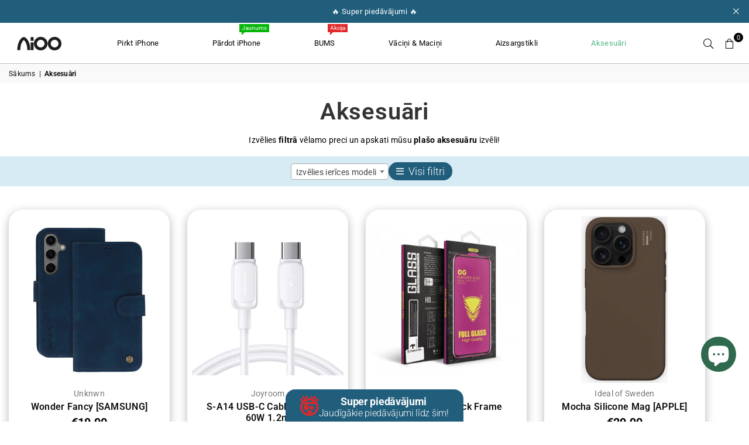

--- FILE ---
content_type: text/html; charset=utf-8
request_url: https://www.aioostore.lv/collections/aksesuari
body_size: 91752
content:
<!doctype html>
<html
  class="no-js"
  lang="lv-LV"
  
>
  <head>
    <script>
      // Define window.routes immediately to prevent errors in Shopify apps
      window.routes = window.routes || {};
      window.routes.url = 'https://www.aioostore.lv';
      window.routes.cart_add_url = '/cart/add';
      window.routes.cart_change_url = '/cart/change';
      window.routes.cart_update_url = '/cart/update';
      window.routes.cart_url = '/cart';
      window.routes.predictive_search_url = '/search/suggest';
      // Alias for backward compatibility with Shopify apps
      var routes = window.routes;
    </script><meta charset="utf-8"><meta http-equiv="X-UA-Compatible" content="IE=edge,chrome=1"><meta name="viewport" content="width=device-width, initial-scale=1.0"><meta name="theme-color" content="#000"><meta name="format-detection" content="telephone=no"><link rel="canonical" href="https://www.aioostore.lv/collections/aksesuari"><link rel="preconnect" href="https://cdn.shopify.com" crossorigin><link rel="dns-prefetch" href="https://www.aioostore.lv" crossorigin><link rel="dns-prefetch" href="https://aioolv.myshopify.com" crossorigin><link rel="preconnect" href="https://fonts.shopifycdn.com" crossorigin><link rel="shortcut icon" href="//www.aioostore.lv/cdn/shop/files/SymbolAiOOBlack_FiLLED_32x32.webp?v=1700553734" type="image/png"><link rel="apple-touch-icon-precomposed" type="image/png" sizes="152x152" href="//www.aioostore.lv/cdn/shop/files/SymbolAiOOBlack_FiLLED_152x.webp?v=1700553734"><title>Aksesuāri &ndash; Aioostore</title><meta name="description" content="Izvēlies filtrā vēlamo preci un apskati mūsu plašo aksesuāru izvēli!"><!-- /snippets/social-meta-tags.liquid --> <meta name="keywords" content="Aioostore, www.aioostore.lv" /><meta name="author" content="Toms Ernests Velme / Valts Zutis"><meta property="og:site_name" content="Aioostore"><meta property="og:url" content="https://www.aioostore.lv/collections/aksesuari"><meta property="og:title" content="Aksesuāri"><meta property="og:type" content="product.group"><meta property="og:description" content="Izvēlies filtrā vēlamo preci un apskati mūsu plašo aksesuāru izvēli!"><meta property="og:image" content="http://www.aioostore.lv/cdn/shop/files/Wordmark_Black_adjusted_1245521a-1c1d-4c6e-a4f0-faf5f9441030_1200x1200.webp?v=1700555516"><meta property="og:image:secure_url" content="https://www.aioostore.lv/cdn/shop/files/Wordmark_Black_adjusted_1245521a-1c1d-4c6e-a4f0-faf5f9441030_1200x1200.webp?v=1700555516"><meta name="twitter:site" content="@adornthemes"><meta name="twitter:card" content="summary_large_image"><meta name="twitter:title" content="Aksesuāri"><meta name="twitter:description" content="Izvēlies filtrā vēlamo preci un apskati mūsu plašo aksesuāru izvēli!">
<link rel="preload" as="font" href="//www.aioostore.lv/cdn/fonts/roboto/roboto_n4.2019d890f07b1852f56ce63ba45b2db45d852cba.woff2" type="font/woff2" crossorigin><link rel="preload" as="font" href="//www.aioostore.lv/cdn/fonts/roboto/roboto_n7.f38007a10afbbde8976c4056bfe890710d51dec2.woff2" type="font/woff2" crossorigin><link rel="preload" as="font" href="//www.aioostore.lv/cdn/fonts/poppins/poppins_n4.0ba78fa5af9b0e1a374041b3ceaadf0a43b41362.woff2" type="font/woff2" crossorigin><link rel="preload" as="font" href="//www.aioostore.lv/cdn/fonts/poppins/poppins_n7.56758dcf284489feb014a026f3727f2f20a54626.woff2" type="font/woff2" crossorigin><link rel="preload" as="font" href="//www.aioostore.lv/cdn/fonts/lato/lato_n4.c3b93d431f0091c8be23185e15c9d1fee1e971c5.woff2" type="font/woff2" crossorigin><link rel="preload" as="font" href="//www.aioostore.lv/cdn/fonts/lato/lato_n7.900f219bc7337bc57a7a2151983f0a4a4d9d5dcf.woff2" type="font/woff2" crossorigin><link rel="preload" as="font" href="//www.aioostore.lv/cdn/shop/t/57/assets/adorn-icons.woff2?v=23110375483909177801759390477" type="font/woff2" crossorigin><style type="text/css">:root{--ft1:Roboto,sans-serif;--ft2:Poppins,sans-serif;--ft3:Lato,sans-serif;--site_gutter:15px;--grid_gutter:30px;--grid_gutter_sm:15px; --input_height:38px;--input_height_sm:32px;--error:#d20000}*,::after,::before{box-sizing:border-box}article,aside,details,figcaption,figure,footer,header,hgroup,main,menu,nav,section,summary{display:block}body,button,input,select,textarea{font-family:-apple-system,BlinkMacSystemFont,"Segoe UI","Roboto","Oxygen","Ubuntu","Cantarell","Helvetica Neue",sans-serif;-webkit-font-smoothing:antialiased;-webkit-text-size-adjust:100%}a{background-color:transparent}a,a:after,a:before{transition:all .3s ease-in-out}b,strong{font-weight:700;}em{font-style:italic}small{font-size:80%}sub,sup{font-size:75%;line-height:0;position:relative;vertical-align:baseline}sup{top:-.5em}sub{bottom:-.25em}img{max-width:100%;border:0}button,input,optgroup,select,textarea{color:inherit;font:inherit;margin:0;outline:0}button[disabled],input[disabled]{cursor:default}[type=button]::-moz-focus-inner,[type=reset]::-moz-focus-inner,[type=submit]::-moz-focus-inner,button::-moz-focus-inner{border-style:none;padding:0}[type=button]:-moz-focusring,[type=reset]:-moz-focusring,[type=submit]:-moz-focusring,button:-moz-focusring{outline:1px dotted ButtonText}input[type=email],input[type=number],input[type=password],input[type=search]{-webkit-appearance:none;-moz-appearance:none}table{width:100%;border-collapse:collapse;border-spacing:0}td,th{padding:0}textarea{overflow:auto;-webkit-appearance:none;-moz-appearance:none}[tabindex='-1']:focus{outline:0}a,img{outline:0!important;border:0}[role=button],a,button,input,label,select,textarea{touch-action:manipulation}.fl,.flex{display:flex}.fl1,.flex-item{flex:1}.clearfix::after{content:'';display:table;clear:both}.clear{clear:both}.icon__fallback-text,.v-hidden{position:absolute!important;overflow:hidden;clip:rect(0 0 0 0);height:1px;width:1px;margin:-1px;padding:0;border:0}.visibility-hidden{visibility:hidden}.js-focus-hidden:focus{outline:0}.no-js:not(html),.no-js .js{display:none}.no-js .no-js:not(html){display:block}.skip-link:focus{clip:auto;width:auto;height:auto;margin:0;color:#111;background-color:#fff;padding:10px;opacity:1;z-index:10000;transition:none}blockquote{background:#f8f8f8;font-weight:600;font-size:15px;font-style:normal;text-align:center;padding:0 30px;margin:0}.rte blockquote{padding:25px;margin-bottom:20px}blockquote p+cite{margin-top:7.5px}blockquote cite{display:block;font-size:13px;font-style:inherit}code,pre{font-family:Consolas,monospace;font-size:1em}pre{overflow:auto}.rte:last-child{margin-bottom:0}.rte .h1,.rte .h2,.rte .h3,.rte .h4,.rte .h5,.rte .h6,.rte h1,.rte h2,.rte h3,.rte h4,.rte h5,.rte h6{margin-top:15px;margin-bottom:7.5px}.rte .h1:first-child,.rte .h2:first-child,.rte .h3:first-child,.rte .h4:first-child,.rte .h5:first-child,.rte .h6:first-child,.rte h1:first-child,.rte h2:first-child,.rte h3:first-child,.rte h4:first-child,.rte h5:first-child,.rte h6:first-child{margin-top:0}.rte li{margin-bottom:4px;list-style:inherit}.rte li:last-child{margin-bottom:0}.rte-setting{margin-bottom:11.11111px}.rte-setting:last-child{margin-bottom:0}p:last-child{margin-bottom:0}li{list-style:none}.fine-print{font-size:1.07692em;font-style:italic;margin:20px 0}.txt--minor{font-size:80%}.txt--emphasis{font-style:italic}.icon{display:inline-block;width:20px;height:20px;vertical-align:middle;fill:currentColor}.no-svg .icon{display:none}svg.icon:not(.icon--full-color) circle,svg.icon:not(.icon--full-color) ellipse,svg.icon:not(.icon--full-color) g,svg.icon:not(.icon--full-color) line,svg.icon:not(.icon--full-color) path,svg.icon:not(.icon--full-color) polygon,svg.icon:not(.icon--full-color) polyline,svg.icon:not(.icon--full-color) rect,symbol.icon:not(.icon--full-color) circle,symbol.icon:not(.icon--full-color) ellipse,symbol.icon:not(.icon--full-color) g,symbol.icon:not(.icon--full-color) line,symbol.icon:not(.icon--full-color) path,symbol.icon:not(.icon--full-color) polygon,symbol.icon:not(.icon--full-color) polyline,symbol.icon:not(.icon--full-color) rect{fill:inherit;stroke:inherit}.no-svg .icon__fallback-text{position:static!important;overflow:inherit;clip:none;height:auto;width:auto;margin:0}ol,ul{margin:0;padding:0}ol{list-style:decimal}.list--inline{padding:0;margin:0}.list--inline li{display:inline-block;margin-bottom:0;vertical-align:middle}.rte img{height:auto}.rte table{table-layout:fixed}.rte ol,.rte ul{margin:20px 0 30px 30px}.rte ol.list--inline,.rte ul.list--inline{margin-left:0}.rte ul{list-style:disc outside}.rte ul ul{list-style:circle outside}.rte ul ul ul{list-style:square outside}.rte a:not(.btn){padding-bottom:1px}.tc .rte ol,.tc .rte ul,.tc.rte ol,.tc.rte ul{margin-left:0;list-style-position:inside}.rte__table-wrapper{max-width:100%;overflow:auto;-webkit-overflow-scrolling:touch}svg:not(:root){overflow:hidden}.video-wrapper{position:relative;overflow:hidden;max-width:100%;padding-bottom:56.25%;height:0;height:auto}.video-wrapper iframe{position:absolute;top:0;left:0;width:100%;height:100%}form{margin:0}legend{border:0;padding:0}button,input[type=submit],label[for]{cursor:pointer}input[type=text]{-webkit-appearance:none;-moz-appearance:none}[type=checkbox]+label,[type=radio]+label{display:inline-block;margin-bottom:0}textarea{min-height:100px}input[type=checkbox],input[type=radio]{margin:0 5px 0 0;vertical-align:middle}select::-ms-expand{display:none}.label--hidden{position:absolute;height:0;width:0;margin-bottom:0;overflow:hidden;clip:rect(1px,1px,1px,1px)}.form-vertical input,.form-vertical select,.form-vertical textarea{display:block;width:100%}.form-vertical [type=checkbox],.form-vertical [type=radio]{display:inline-block;width:auto;margin-right:5px}.form-vertical .btn,.form-vertical [type=submit]{display:inline-block;width:auto}.grid--table{display:table;table-layout:fixed;width:100%}.grid--table>.gitem{float:none;display:table-cell;vertical-align:middle}.is-transitioning{display:block!important;visibility:visible!important}.mr0{margin:0 !important;}.pd0{ padding:0 !important;}.db{display:block}.dbi{display:inline-block}.dn, .hidden,.btn.loading .txt {display:none}.of_hidden {overflow:hidden}.pa {position:absolute}.pr {position:relative}.fw-300{font-weight:300}.fw-400{font-weight:400}.fw-500{font-weight:500}.fw-600{font-weight:600}b,strong,.fw-700{font-weight:700}em, .em{font-style:italic}.tt-u{text-transform:uppercase}.tt-l{text-transform:lowercase}.tt-c{text-transform:capitalize}.tt-n{text-transform:none}.list-bullet,.list-arrow,.list-square,.order-list{padding:0 0 15px 15px;}.list-bullet li {list-style:disc; padding:4px 0; }.list-bullet ul, .list-circle ul, .list-arrow ul, .order-list li {padding-left:15px;}.list-square li {list-style:square; padding:4px 0; } .list-arrow li {list-style:disclosure-closed; padding:4px 0; }.order-list li {list-style:decimal; padding:4px 0; }.tdn {text-decoration:none!important}.tdu {text-decoration:underline}.imgFt{position:absolute;top:0;left:0;width:100%;height:100%;object-fit:cover; object-position:center; }.imgFl { display:block; width:100%; height:auto; }.imgWrapper { display:block; margin:auto; }.autoHt { height:auto; }.bgImg { background-size:cover; background-repeat:no-repeat; background-position:center; }.grid-sizer{width:25%; position:absolute}.w_auto {width:auto!important}.h_auto{height:auto}.w_100{width:100%!important}.h_100{height:100%!important}.pd10 {padding:10px;}.grid{display:flex;flex-wrap:wrap;list-style:none;margin:0 -7.5px }.gitem{flex:0 0 auto;padding-left:7.5px;padding-right:7.5px;width:100%}.col-1,.rwcols-1 .gitem, .wd100{width:100%}.col-2,.rwcols-2 .gitem,.wd50{width:50%}.col-3,.rwcols-3 .gitem,.wd33{width:33.33333%}.col-4,.rwcols-4 .gitem,.wd25{width:25%}.col-5,.rwcols-5 .gitem,.wd20{width:20%}.col-6,.rwcols-6 .gitem,.wd16{width:16.66667%}.col-7,.rwcols-7 .gitem,.wd14{width:14.28571%}.col-8,.rwcols-8 .gitem,.wd12{width:12.5%}.col-9,.rwcols-9 .gitem,.wd11{width:11.11111%}.col-10,.rwcols-10 .gitem,.wd10{width:10%}.wd30{width:30%}.wd37{width:37.5%}.wd40{width:40%}.wd60{width:60%}.wd62{width:62.5%}.wd66{width:66.66667%}.wd70{width:70%}.wd75{width:75%}.wd80{width:80%}.wd83{width:83.33333%}.wd87{width:87.5%}.wd90{width:90%}.wd100{width:100%}.show{display:block!important}.hide{display:none!important}.grid-products{margin:0 -0.0px}.grid-products .gitem{padding-left:0.0px;padding-right:0.0px}.f-row{flex-direction:row}.f-col{flex-direction:column}.f-wrap{flex-wrap:wrap}.f-nowrap{flex-wrap:nowrap}.f-jcs{justify-content:flex-start}.f-jce{justify-content:flex-end}.f-jcc{justify-content:center}.f-jcsb{justify-content:space-between}.f-jcsa{justify-content:space-around}.f-jcse{justify-content:space-evenly}.f-ais{align-items:flex-start}.f-aie{align-items:flex-end}.f-aic{align-items:center}.f-aib{align-items:baseline}.f-aist{align-items:stretch}.f-acs{align-content:flex-start}.f-ace{align-content:flex-end}.f-acc{align-content:center}.f-acsb{align-content:space-between}.f-acsa{align-content:space-around}.f-acst{align-content:stretch}.f-asa{align-self:auto}.f-ass{align-self:flex-start}.f-ase{align-self:flex-end}.f-asc{align-self:center}.f-asb{align-self:baseline}.f-asst{align-self:stretch}.order0{order:0}.order1{order:1}.order2{order:2}.order3{order:3}.tl{text-align:left!important}.tc{text-align:center!important}.tr{text-align:right!important}.m_auto{margin-left:auto;margin-right:auto}.ml_auto{margin-left:auto}.mr_auto{margin-right:auto}.m0{margin:0!important}.mt0{margin-top:0!important}.ml0{margin-left:0!important}.mr0{margin-right:0!important}.mb0{margin-bottom:0!important}.ml5{margin-left:5px}.mt5{margin-top:5px}.mr5{margin-right:5px}.mb5{margin-bottom:5px}.ml10{margin-left:10px}.mt10{margin-top:10px}.mr10{margin-right:10px}.mb10{margin-bottom:10px}.ml15{margin-left:15px}.mt15{margin-top:15px}.mr15{margin-right:15px}.mb15{margin-bottom:15px}.ml20{margin-left:20px}.mt20{margin-top:20px!important}.mr20{margin-right:20px}.mb20{margin-bottom:20px}.ml25{margin-left:25px}.mt25{margin-top:25px}.mr25{margin-right:25px}.mb25{margin-bottom:25px}.ml30{margin-left:30px}.mt30{margin-top:30px}.mr30{margin-right:30px}.mb30{margin-bottom:30px}.mb35{margin-bottom:35px}.mb40{margin-bottom:40px}.mb45{margin-bottom:45px}.mb50{margin-bottom:50px}@media (min-width:768px){.col-md-1{width:100%}.col-md-2,.rwcols-md-2 .gitem,.wd50-md{width:50%}.col-md-3,.rwcols-md-3 .gitem,.wd33-md{width:33.33333%}.col-md-4,.rwcols-md-4 .gitem,.wd25-md{width:25%}.col-md-5,.rwcols-md-5 .gitem,.wd20-md{width:20%}.col-md-6,.rwcols-md-6 .gitem,.wd16-md{width:16.66667%}.col-md-7,.rwcols-md-7 .gitem,.wd14-md{width:14.28571%}.col-md-8,.rwcols-md-8 .gitem,.wd12-md{width:12.5%}.col-md-9,.rwcols-md-9 .gitem,.wd11-md{width:11.11111%}.col-md-10,.rwcols-md-10 .gitem,.wd10-md{width:10%}.wd30-md{width:30%}.wd37-md{width:37.5%}.wd40-md{width:40%}.wd60-md{width:60%}.wd62-md{width:62.5%}.wd66-md{width:66.66667%}.wd70-md{width:70%}.wd75-md{width:75%}.wd80-md{width:80%}.wd83-md{width:83.33333%}.wd87-md{width:87.5%}.wd90-md{width:90%}.tl-md{text-align:left!important}.tc-md{text-align:center!important}.tr-md{text-align:right!important}.f-row-md{flex-direction:row}.f-col-md{flex-direction:column}.f-wrap-md{flex-wrap:wrap}.f-nowrap-md{flex-wrap:nowrap}.f-jcs-md{justify-content:flex-start}.f-jce-md{justify-content:flex-end}.f-jcc-md{justify-content:center}.f-jcsb-md{justify-content:space-between}.f-jcsa-md{justify-content:space-around}.f-jcse-md{justify-content:space-evenly}.f-ais-md{align-items:flex-start}.f-aie-md{align-items:flex-end}.f-aic-md{align-items:center}.f-aib-md{align-items:baseline}.f-aist-md{align-items:stretch}.f-acs-md{align-content:flex-start}.f-ace-md{align-content:flex-end}.f-acc-md{align-content:center}.f-acsb-md{align-content:space-between}.f-acsa-md{align-content:space-around}.f-acst-md{align-content:stretch}.f-asa-md{align-self:auto}.f-ass-md{align-self:flex-start}.f-ase-md{align-self:flex-end}.f-asc-md{align-self:center}.f-asb-md{align-self:baseline}.f-asst-md{align-self:stretch}.mb0-md{margin-bottom:0}.mb5-md{margin-bottom:5px}.mb10-md{margin-bottom:10px}.mb15-md{margin-bottom:15px}.mb20-md{margin-bottom:20px}.mb25-md{margin-bottom:25px}.mb30-md{margin-bottom:30px}.mb35-md{margin-bottom:35px}.mb40-md{margin-bottom:40px}.mb45-md{margin-bottom:45px}.mb50-md{margin-bottom:50px}}@media (min-width:1025px){.grid{margin:0 -15px }.gitem{padding-left:15px;padding-right:15px }.col-lg-1{width:100%}.col-lg-2,.rwcols-lg-2 .gitem,.wd50-lg{width:50%}.col-lg-3,.rwcols-lg-3 .gitem,.wd33-lg{width:33.33333%}.col-lg-4,.rwcols-lg-4 .gitem,.wd25-lg{width:25%}.col-lg-5,.rwcols-lg-5 .gitem,.wd20-lg{width:20%}.col-lg-6,.rwcols-lg-6 .gitem,.wd16-lg{width:16.66667%}.col-lg-7,.rwcols-lg-7 .gitem,.wd14-lg{width:14.28571%}.col-lg-8,.rwcols-lg-8 .gitem,.wd12-lg{width:12.5%}.col-lg-9,.rwcols-lg-9 .gitem,.wd11-lg{width:11.11111%}.col-lg-10,.rwcols-lg-10 .gitem,.wd10-lg{width:10%}.wd30-lg{width:30%}.wd37-lg{width:37.5%}.wd40-lg{width:40%}.wd60-lg{width:60%}.wd62-lg{width:62.5%}.wd66-lg{width:66.66667%}.wd70-lg{width:70%}.wd75-lg{width:75%}.wd80-lg{width:80%}.wd83-lg{width:83.33333%}.wd87-lg{width:87.5%}.wd90-lg{width:90%}.show-lg{display:block!important}.hide-lg{display:none!important}.f-row-lg{flex-direction:row}.f-col-lg{flex-direction:column}.f-wrap-lg{flex-wrap:wrap}.f-nowrap-lg{flex-wrap:nowrap}.tl-lg {text-align:left!important}.tc-lg {text-align:center!important}.tr-lg {text-align:right!important}.grid-products{margin:0 -15.0px}.grid-products .gitem{padding-left:15.0px;padding-right:15.0px}}@media (min-width:1280px){.col-xl-1{width:100%}.col-xl-2,.rwcols-xl-2 .gitem,.wd50-xl{width:50%}.col-xl-3,.rwcols-xl-3 .gitem,.wd33-xl{width:33.33333%}.col-xl-4,.rwcols-xl-4 .gitem,.wd25-xl{width:25%}.col-xl-5,.rwcols-xl-5 .gitem,.wd20-xl{width:20%}.col-xl-6,.rwcols-xl-6 .gitem,.wd16-xl{width:16.66667%}.col-xl-7,.rwcols-xl-7 .gitem,.wd14-xl{width:14.28571%}.col-xl-8,.rwcols-xl-8 .gitem,.wd12-xl{width:12.5%}.col-xl-9,.rwcols-xl-9 .gitem,.wd11-xl{width:11.11111%}.col-xl-10,.rwcols-xl-10 .gitem,.wd10-xl{width:10%}.wd30-xl{width:30%}.wd37-xl{width:37.5%}.wd40-xl{width:40%}.wd60-xl{width:60%}.wd62-xl{width:62.5%}.wd66-xl{width:66.66667%}.wd70-xl{width:70%}.wd75-xl{width:75%}.wd80-xl{width:80%}.wd83-xl{width:83.33333%}.wd87-xl{width:87.5%}.wd90-xl{width:90%}.show-xl{display:block!important}.hide-xl{display:none!important}.f-wrap-xl{flex-wrap:wrap}.f-col-xl{flex-direction:column}.tl-xl {text-align:left!important}.tc-xl {text-align:center!important}.tr-xl {text-align:right!important}}@media only screen and (min-width:768px) and (max-width:1025px){.show-md{display:block!important}.hide-md{display:none!important}}.hide-dk {display:none!important}.show-dk {display:block!important}@media only screen and (max-width:767px){.show-sm{display:block!important}.hide-sm{display:none!important}}@font-face{font-family:Adorn-Icons;src:url("//www.aioostore.lv/cdn/shop/t/57/assets/adorn-icons.woff2?v=23110375483909177801759390477") format('woff2'),url("//www.aioostore.lv/cdn/shop/t/57/assets/adorn-icons.woff?v=3660380726993999231759390476") format('woff');font-weight:400;font-style:normal;font-display:swap}.at{font:normal normal normal 15px/1 Adorn-Icons;speak:none;text-transform:none;display:inline-block;vertical-align:middle;text-rendering:auto;-webkit-font-smoothing:antialiased;-moz-osx-font-smoothing:grayscale}@font-face {font-family: Roboto;font-weight: 300;font-style: normal;font-display: swap;src: url("//www.aioostore.lv/cdn/fonts/roboto/roboto_n3.9ac06d5955eb603264929711f38e40623ddc14db.woff2") format("woff2"), url("//www.aioostore.lv/cdn/fonts/roboto/roboto_n3.797df4bf78042ba6106158fcf6a8d0e116fbfdae.woff") format("woff");}@font-face {font-family: Roboto;font-weight: 400;font-style: normal;font-display: swap;src: url("//www.aioostore.lv/cdn/fonts/roboto/roboto_n4.2019d890f07b1852f56ce63ba45b2db45d852cba.woff2") format("woff2"), url("//www.aioostore.lv/cdn/fonts/roboto/roboto_n4.238690e0007583582327135619c5f7971652fa9d.woff") format("woff");}@font-face {font-family: Roboto;font-weight: 500;font-style: normal;font-display: swap;src: url("//www.aioostore.lv/cdn/fonts/roboto/roboto_n5.250d51708d76acbac296b0e21ede8f81de4e37aa.woff2") format("woff2"), url("//www.aioostore.lv/cdn/fonts/roboto/roboto_n5.535e8c56f4cbbdea416167af50ab0ff1360a3949.woff") format("woff");}@font-face {font-family: Roboto;font-weight: 600;font-style: normal;font-display: swap;src: url("//www.aioostore.lv/cdn/fonts/roboto/roboto_n6.3d305d5382545b48404c304160aadee38c90ef9d.woff2") format("woff2"), url("//www.aioostore.lv/cdn/fonts/roboto/roboto_n6.bb37be020157f87e181e5489d5e9137ad60c47a2.woff") format("woff");}@font-face {font-family: Roboto;font-weight: 700;font-style: normal;font-display: swap;src: url("//www.aioostore.lv/cdn/fonts/roboto/roboto_n7.f38007a10afbbde8976c4056bfe890710d51dec2.woff2") format("woff2"), url("//www.aioostore.lv/cdn/fonts/roboto/roboto_n7.94bfdd3e80c7be00e128703d245c207769d763f9.woff") format("woff");}@font-face {font-family: Poppins;font-weight: 300;font-style: normal;font-display: swap;src: url("//www.aioostore.lv/cdn/fonts/poppins/poppins_n3.05f58335c3209cce17da4f1f1ab324ebe2982441.woff2") format("woff2"), url("//www.aioostore.lv/cdn/fonts/poppins/poppins_n3.6971368e1f131d2c8ff8e3a44a36b577fdda3ff5.woff") format("woff");}@font-face {font-family: Poppins;font-weight: 400;font-style: normal;font-display: swap;src: url("//www.aioostore.lv/cdn/fonts/poppins/poppins_n4.0ba78fa5af9b0e1a374041b3ceaadf0a43b41362.woff2") format("woff2"), url("//www.aioostore.lv/cdn/fonts/poppins/poppins_n4.214741a72ff2596839fc9760ee7a770386cf16ca.woff") format("woff");}@font-face {font-family: Poppins;font-weight: 500;font-style: normal;font-display: swap;src: url("//www.aioostore.lv/cdn/fonts/poppins/poppins_n5.ad5b4b72b59a00358afc706450c864c3c8323842.woff2") format("woff2"), url("//www.aioostore.lv/cdn/fonts/poppins/poppins_n5.33757fdf985af2d24b32fcd84c9a09224d4b2c39.woff") format("woff");}@font-face {font-family: Poppins;font-weight: 600;font-style: normal;font-display: swap;src: url("//www.aioostore.lv/cdn/fonts/poppins/poppins_n6.aa29d4918bc243723d56b59572e18228ed0786f6.woff2") format("woff2"), url("//www.aioostore.lv/cdn/fonts/poppins/poppins_n6.5f815d845fe073750885d5b7e619ee00e8111208.woff") format("woff");}@font-face {font-family: Poppins;font-weight: 700;font-style: normal;font-display: swap;src: url("//www.aioostore.lv/cdn/fonts/poppins/poppins_n7.56758dcf284489feb014a026f3727f2f20a54626.woff2") format("woff2"), url("//www.aioostore.lv/cdn/fonts/poppins/poppins_n7.f34f55d9b3d3205d2cd6f64955ff4b36f0cfd8da.woff") format("woff");}@font-face {font-family: Lato;font-weight: 300;font-style: normal;font-display: swap;src: url("//www.aioostore.lv/cdn/fonts/lato/lato_n3.a7080ececf6191f1dd5b0cb021691ca9b855c876.woff2") format("woff2"), url("//www.aioostore.lv/cdn/fonts/lato/lato_n3.61e34b2ff7341f66543eb08e8c47eef9e1cde558.woff") format("woff");}@font-face {font-family: Lato;font-weight: 400;font-style: normal;font-display: swap;src: url("//www.aioostore.lv/cdn/fonts/lato/lato_n4.c3b93d431f0091c8be23185e15c9d1fee1e971c5.woff2") format("woff2"), url("//www.aioostore.lv/cdn/fonts/lato/lato_n4.d5c00c781efb195594fd2fd4ad04f7882949e327.woff") format("woff");}@font-face {font-family: Lato;font-weight: 500;font-style: normal;font-display: swap;src: url("//www.aioostore.lv/cdn/fonts/lato/lato_n5.b2fec044fbe05725e71d90882e5f3b21dae2efbd.woff2") format("woff2"), url("//www.aioostore.lv/cdn/fonts/lato/lato_n5.f25a9a5c73ff9372e69074488f99e8ac702b5447.woff") format("woff");}@font-face {font-family: Lato;font-weight: 600;font-style: normal;font-display: swap;src: url("//www.aioostore.lv/cdn/fonts/lato/lato_n6.38d0e3b23b74a60f769c51d1df73fac96c580d59.woff2") format("woff2"), url("//www.aioostore.lv/cdn/fonts/lato/lato_n6.3365366161bdcc36a3f97cfbb23954d8c4bf4079.woff") format("woff");}@font-face {font-family: Lato;font-weight: 700;font-style: normal;font-display: swap;src: url("//www.aioostore.lv/cdn/fonts/lato/lato_n7.900f219bc7337bc57a7a2151983f0a4a4d9d5dcf.woff2") format("woff2"), url("//www.aioostore.lv/cdn/fonts/lato/lato_n7.a55c60751adcc35be7c4f8a0313f9698598612ee.woff") format("woff");}.page-width { margin:0 auto; padding-left:10px; padding-right:10px; max-width:1350px; }.fullwidth { max-width:100%; padding-left:10px; padding-right:10px; }@media only screen and (min-width:766px) { .page-width { padding-left:15px; padding-right:15px; }.fullwidth { padding-left:15px; padding-right:15px; }}@media only screen and (min-width:1280px){.fullwidth { padding-left:55px; padding-right:55px; }}.fullwidth.npd { padding-left:0; padding-right:0; }</style><link rel="stylesheet" href="//www.aioostore.lv/cdn/shop/t/57/assets/theme.css?v=113981424939065378531768224814" type="text/css" media="all">    <script src="//www.aioostore.lv/cdn/shop/t/57/assets/lazysizes.js?v=87699819761267479901759390477" async></script>  <script>var theme = {strings:{addToCart:"Pievienot grozam",preOrder:" Iepriekšpasūtījums",soldOut:" Izpirkts",unavailable:" Nav pieejams",showMore:"Parādīt vēl",showLess:"Parādīt mazāk"},mlcurrency:true,moneyFormat:"€{{amount_with_comma_separator}}",currencyFormat:"money_format",shopCurrency:"EUR",autoCurrencies:true,money_currency_format:"€{{amount_with_comma_separator}} EUR",money_format:"€{{amount_with_comma_separator}}",ajax_cart:true,fixedHeader:false,animation:false,animationMobile:true,searchresult:"Apskatīt visus",wlAvailable:"Pieejams vēlmju sarakstā",rtl:false,};document.documentElement.className = document.documentElement.className.replace('no-js', 'js');var Metatheme = null,thm = 'Avone', shpeml = 'info@aioo.lv', dmn = window.location.hostname;// Prevent duplicate Trustpilot script declarationsif (typeof window.trustpilot_trustbox_settings === 'undefined') {window.trustpilot_trustbox_settings = {};}        window.lazySizesConfig = window.lazySizesConfig || {};window.lazySizesConfig.loadMode = 1;      window.lazySizesConfig.loadHidden = false;        window.shopUrl = 'https://www.aioostore.lv';      // window.routes already defined at the beginning of <head>      window.cartStrings = {        error: `Kļūda atjaunojot Tavu grozu, mēģini vēlreiz..`,        quantityError: `Tu vari pievienot tikai šādu skaitu šīs preces - [quantity].`      };</script><script src="//www.aioostore.lv/cdn/shop/t/57/assets/vendor.js?v=12795424247232286211759390480" defer="defer"></script>



<script>window.performance && window.performance.mark && window.performance.mark('shopify.content_for_header.start');</script><meta name="facebook-domain-verification" content="au8m968gfizfud03e17kqqjytllgio">
<meta name="facebook-domain-verification" content="tzpgx2bh4wk0e2rkjfbldlsqiib7ga">
<meta name="facebook-domain-verification" content="hr5eicbvlpzvv251x5udcidd2ntts6">
<meta name="facebook-domain-verification" content="569tdku7w9l3a63jobenqww9cykl8u">
<meta name="facebook-domain-verification" content="ibfj8ao0pv2ie64ws4naocoyl2ich8">
<meta name="google-site-verification" content="rRXwdwun7Q-D-PVB5cOwfECefaQ33ySLMDIJ4b65e7Q">
<meta id="shopify-digital-wallet" name="shopify-digital-wallet" content="/56671994013/digital_wallets/dialog">
<link rel="alternate" type="application/atom+xml" title="Feed" href="/collections/aksesuari.atom" />
<link rel="alternate" type="application/json+oembed" href="https://www.aioostore.lv/collections/aksesuari.oembed">
<script async="async" data-src="/checkouts/internal/preloads.js?locale=lv-LV"></script>
<script id="shopify-features" type="application/json">{"accessToken":"bfa8a2e42e3cadf831ac799a78713530","betas":["rich-media-storefront-analytics"],"domain":"www.aioostore.lv","predictiveSearch":true,"shopId":56671994013,"locale":"en"}</script>
<script>var Shopify = Shopify || {};
Shopify.shop = "aioolv.myshopify.com";
Shopify.locale = "lv-LV";
Shopify.currency = {"active":"EUR","rate":"1.0"};
Shopify.country = "LV";
Shopify.theme = {"name":"aioostore-theme\/main","id":187921432919,"schema_name":"Avone","schema_version":"5.1","theme_store_id":null,"role":"main"};
Shopify.theme.handle = "null";
Shopify.theme.style = {"id":null,"handle":null};
Shopify.cdnHost = "www.aioostore.lv/cdn";
Shopify.routes = Shopify.routes || {};
Shopify.routes.root = "/";</script>
<script type="module">!function(o){(o.Shopify=o.Shopify||{}).modules=!0}(window);</script>
<script>!function(o){function n(){var o=[];function n(){o.push(Array.prototype.slice.apply(arguments))}return n.q=o,n}var t=o.Shopify=o.Shopify||{};t.loadFeatures=n(),t.autoloadFeatures=n()}(window);</script>
<script id="shop-js-analytics" type="application/json">{"pageType":"collection"}</script>
<script defer="defer" async type="module" data-src="//www.aioostore.lv/cdn/shopifycloud/shop-js/modules/v2/client.init-shop-cart-sync_BApSsMSl.en.esm.js"></script>
<script defer="defer" async type="module" data-src="//www.aioostore.lv/cdn/shopifycloud/shop-js/modules/v2/chunk.common_CBoos6YZ.esm.js"></script>
<script type="module">
  await import("//www.aioostore.lv/cdn/shopifycloud/shop-js/modules/v2/client.init-shop-cart-sync_BApSsMSl.en.esm.js");
await import("//www.aioostore.lv/cdn/shopifycloud/shop-js/modules/v2/chunk.common_CBoos6YZ.esm.js");

  window.Shopify.SignInWithShop?.initShopCartSync?.({"fedCMEnabled":true,"windoidEnabled":true});

</script>
<script>(function() {
  var isLoaded = false;
  function asyncLoad() {
    if (isLoaded) return;
    isLoaded = true;
    var urls = ["https:\/\/plugin.brevo.com\/integrations\/api\/automation\/script?user_connection_id=64229e7d0f78ab17650f3f29\u0026ma-key=1d83lekvcy21ittq8yqdyk1l\u0026shop=aioolv.myshopify.com","https:\/\/plugin.brevo.com\/integrations\/api\/sy\/cart_tracking\/script?ma-key=1d83lekvcy21ittq8yqdyk1l\u0026user_connection_id=64229e7d0f78ab17650f3f29\u0026shop=aioolv.myshopify.com","https:\/\/ecommplugins-scripts.trustpilot.com\/v2.1\/js\/header.min.js?settings=eyJrZXkiOiIybDhkczlaVXRPeHVRSTBFIn0=\u0026v=2.5\u0026shop=aioolv.myshopify.com","https:\/\/ecommplugins-trustboxsettings.trustpilot.com\/aioolv.myshopify.com.js?settings=1697453843024\u0026shop=aioolv.myshopify.com","https:\/\/production.parcely.app\/cartV2.js?shop=aioolv.myshopify.com"];
    for (var i = 0; i < urls.length; i++) {
      var s = document.createElement('script');
      s.type = 'text/javascript';
      s.async = true;
      s.src = urls[i];
      var x = document.getElementsByTagName('script')[0];
      x.parentNode.insertBefore(s, x);
    }
  };
  document.addEventListener('StartAsyncLoading',function(event){asyncLoad();});if(window.attachEvent) {
    window.attachEvent('onload', function(){});
  } else {
    window.addEventListener('load', function(){}, false);
  }
})();</script>
<script id="__st">var __st={"a":56671994013,"offset":7200,"reqid":"4d13023e-dca7-47f7-868a-2b2ebaf8ef2d-1768929970","pageurl":"www.aioostore.lv\/collections\/aksesuari","u":"658c70a1faca","p":"collection","rtyp":"collection","rid":618752770391};</script>
<script>window.ShopifyPaypalV4VisibilityTracking = true;</script>
<script id="captcha-bootstrap">!function(){'use strict';const t='contact',e='account',n='new_comment',o=[[t,t],['blogs',n],['comments',n],[t,'customer']],c=[[e,'customer_login'],[e,'guest_login'],[e,'recover_customer_password'],[e,'create_customer']],r=t=>t.map((([t,e])=>`form[action*='/${t}']:not([data-nocaptcha='true']) input[name='form_type'][value='${e}']`)).join(','),a=t=>()=>t?[...document.querySelectorAll(t)].map((t=>t.form)):[];function s(){const t=[...o],e=r(t);return a(e)}const i='password',u='form_key',d=['recaptcha-v3-token','g-recaptcha-response','h-captcha-response',i],f=()=>{try{return window.sessionStorage}catch{return}},m='__shopify_v',_=t=>t.elements[u];function p(t,e,n=!1){try{const o=window.sessionStorage,c=JSON.parse(o.getItem(e)),{data:r}=function(t){const{data:e,action:n}=t;return t[m]||n?{data:e,action:n}:{data:t,action:n}}(c);for(const[e,n]of Object.entries(r))t.elements[e]&&(t.elements[e].value=n);n&&o.removeItem(e)}catch(o){console.error('form repopulation failed',{error:o})}}const l='form_type',E='cptcha';function T(t){t.dataset[E]=!0}const w=window,h=w.document,L='Shopify',v='ce_forms',y='captcha';let A=!1;((t,e)=>{const n=(g='f06e6c50-85a8-45c8-87d0-21a2b65856fe',I='https://cdn.shopify.com/shopifycloud/storefront-forms-hcaptcha/ce_storefront_forms_captcha_hcaptcha.v1.5.2.iife.js',D={infoText:'Protected by hCaptcha',privacyText:'Privacy',termsText:'Terms'},(t,e,n)=>{const o=w[L][v],c=o.bindForm;if(c)return c(t,g,e,D).then(n);var r;o.q.push([[t,g,e,D],n]),r=I,A||(h.body.append(Object.assign(h.createElement('script'),{id:'captcha-provider',async:!0,src:r})),A=!0)});var g,I,D;w[L]=w[L]||{},w[L][v]=w[L][v]||{},w[L][v].q=[],w[L][y]=w[L][y]||{},w[L][y].protect=function(t,e){n(t,void 0,e),T(t)},Object.freeze(w[L][y]),function(t,e,n,w,h,L){const[v,y,A,g]=function(t,e,n){const i=e?o:[],u=t?c:[],d=[...i,...u],f=r(d),m=r(i),_=r(d.filter((([t,e])=>n.includes(e))));return[a(f),a(m),a(_),s()]}(w,h,L),I=t=>{const e=t.target;return e instanceof HTMLFormElement?e:e&&e.form},D=t=>v().includes(t);t.addEventListener('submit',(t=>{const e=I(t);if(!e)return;const n=D(e)&&!e.dataset.hcaptchaBound&&!e.dataset.recaptchaBound,o=_(e),c=g().includes(e)&&(!o||!o.value);(n||c)&&t.preventDefault(),c&&!n&&(function(t){try{if(!f())return;!function(t){const e=f();if(!e)return;const n=_(t);if(!n)return;const o=n.value;o&&e.removeItem(o)}(t);const e=Array.from(Array(32),(()=>Math.random().toString(36)[2])).join('');!function(t,e){_(t)||t.append(Object.assign(document.createElement('input'),{type:'hidden',name:u})),t.elements[u].value=e}(t,e),function(t,e){const n=f();if(!n)return;const o=[...t.querySelectorAll(`input[type='${i}']`)].map((({name:t})=>t)),c=[...d,...o],r={};for(const[a,s]of new FormData(t).entries())c.includes(a)||(r[a]=s);n.setItem(e,JSON.stringify({[m]:1,action:t.action,data:r}))}(t,e)}catch(e){console.error('failed to persist form',e)}}(e),e.submit())}));const S=(t,e)=>{t&&!t.dataset[E]&&(n(t,e.some((e=>e===t))),T(t))};for(const o of['focusin','change'])t.addEventListener(o,(t=>{const e=I(t);D(e)&&S(e,y())}));const B=e.get('form_key'),M=e.get(l),P=B&&M;t.addEventListener('DOMContentLoaded',(()=>{const t=y();if(P)for(const e of t)e.elements[l].value===M&&p(e,B);[...new Set([...A(),...v().filter((t=>'true'===t.dataset.shopifyCaptcha))])].forEach((e=>S(e,t)))}))}(h,new URLSearchParams(w.location.search),n,t,e,['guest_login'])})(!0,!0)}();</script>
<script integrity="sha256-4kQ18oKyAcykRKYeNunJcIwy7WH5gtpwJnB7kiuLZ1E=" data-source-attribution="shopify.loadfeatures" defer="defer" data-src="//www.aioostore.lv/cdn/shopifycloud/storefront/assets/storefront/load_feature-a0a9edcb.js" crossorigin="anonymous"></script>
<script data-source-attribution="shopify.dynamic_checkout.dynamic.init">var Shopify=Shopify||{};Shopify.PaymentButton=Shopify.PaymentButton||{isStorefrontPortableWallets:!0,init:function(){window.Shopify.PaymentButton.init=function(){};var t=document.createElement("script");t.data-src="https://www.aioostore.lv/cdn/shopifycloud/portable-wallets/latest/portable-wallets.en.js",t.type="module",document.head.appendChild(t)}};
</script>
<script data-source-attribution="shopify.dynamic_checkout.buyer_consent">
  function portableWalletsHideBuyerConsent(e){var t=document.getElementById("shopify-buyer-consent"),n=document.getElementById("shopify-subscription-policy-button");t&&n&&(t.classList.add("hidden"),t.setAttribute("aria-hidden","true"),n.removeEventListener("click",e))}function portableWalletsShowBuyerConsent(e){var t=document.getElementById("shopify-buyer-consent"),n=document.getElementById("shopify-subscription-policy-button");t&&n&&(t.classList.remove("hidden"),t.removeAttribute("aria-hidden"),n.addEventListener("click",e))}window.Shopify?.PaymentButton&&(window.Shopify.PaymentButton.hideBuyerConsent=portableWalletsHideBuyerConsent,window.Shopify.PaymentButton.showBuyerConsent=portableWalletsShowBuyerConsent);
</script>
<script data-source-attribution="shopify.dynamic_checkout.cart.bootstrap">document.addEventListener("DOMContentLoaded",(function(){function t(){return document.querySelector("shopify-accelerated-checkout-cart, shopify-accelerated-checkout")}if(t())Shopify.PaymentButton.init();else{new MutationObserver((function(e,n){t()&&(Shopify.PaymentButton.init(),n.disconnect())})).observe(document.body,{childList:!0,subtree:!0})}}));
</script>

<script>window.performance && window.performance.mark && window.performance.mark('shopify.content_for_header.end');</script>
<!-- Hotjar Tracking Code for https://aioostore.lv -->
    <script>
      (function (h, o, t, j, a, r) {
        h.hj =
          h.hj ||
          function () {
            (h.hj.q = h.hj.q || []).push(arguments);
          };
        h._hjSettings = { hjid: 3781472, hjsv: 6 };
        a = o.getElementsByTagName('head')[0];
        r = o.createElement('script');
        r.async = 1;
        r.src = t + h._hjSettings.hjid + j + h._hjSettings.hjsv;
        a.appendChild(r);
      })(window, document, 'https://static.hotjar.com/c/hotjar-', '.js?sv=');
    </script>
    
    <!-- Meta Pixel Code -->
    <script>
      !function(f,b,e,v,n,t,s)
      {if(f.fbq)return;n=f.fbq=function(){n.callMethod?
      n.callMethod.apply(n,arguments):n.queue.push(arguments)};
      if(!f._fbq)f._fbq=n;n.push=n;n.loaded=!0;n.version='2.0';
      n.queue=[];t=b.createElement(e);t.async=!0;
      t.src=v;s=b.getElementsByTagName(e)[0];
      s.parentNode.insertBefore(t,s)}(window, document,'script',
      'https://connect.facebook.net/en_US/fbevents.js');
      fbq('init', '724729000036183');
      fbq('track', 'PageView');
    </script>
    <noscript><img height="1" width="1" style="display:none"
    src="https://www.facebook.com/tr?id=724729000036183&ev=PageView&noscript=1"
    /></noscript>
    <!-- End Meta Pixel Code -->
    
    <!-- --- Select2 Library  ---- -->

    <script src="//www.aioostore.lv/cdn/shop/t/57/assets/jquery.min.js?v=115860211936397945481759390474"></script>
    <link href="https://cdn.jsdelivr.net/npm/select2@4.1.0-rc.0/dist/css/select2.min.css" rel="stylesheet">
    
    <script src="https://cdn.jsdelivr.net/npm/select2@4.1.0-rc.0/dist/js/select2.min.js"></script>
    
    <!-- Grade/Battery script -->
    <script>
      function showDescriptions() {

      swatchRadios = document.getElementsByClassName("swatchInput");
        for (i = 0; i < swatchRadios.length; i++) {
        if(swatchRadios[i].checked && (swatchRadios[i].value == "New Device" || swatchRadios[i].value == "AA" || swatchRadios[i].value == "A" || swatchRadios[i].value == "B" || swatchRadios[i].value == "C" )) {
        document.getElementById(swatchRadios[i].value).style.display = "block";
        }
        }
      };

      if (document.readyState !== 'loading') {
        
        showDescriptions();

      } else {
        document.addEventListener('DOMContentLoaded', function () {
          
          showDescriptions();
        });


        setTimeout(function () {
          showDescriptions();
        }, 1500);

      };
    </script>

    <script>
  document.addEventListener("DOMContentLoaded", function () {
    // Clean bad/empty model filter params from URL to avoid empty pages (no redirects)
    try {
      var urlObj = new URL(window.location.href);
      var params = urlObj.searchParams;
      var changed = false;
      ['filter.v.m.custom.compatible_model','filter.p.m.custom.compatible_model'].forEach(function(k){
        var v = params.get(k);
        if (v === '' || v === '?' ) { params.delete(k); changed = true; }
      });
      if (changed) {
        urlObj.search = params.toString();
        window.history.replaceState({}, '', urlObj.toString());
      }
    } catch(e) { /* no-op */ }
    const links = document.querySelectorAll('.mm6main a');
    const firstlink = document.querySelector(".FirstCustom2Link");
    const firstdiv = document.querySelector("FirstCustom2Div");
    const divs = document.querySelectorAll('.admmsub');
    const maindivs = document.querySelectorAll(".mmfull");

    
  
    links.forEach((link, index) => {
      link.addEventListener('mouseover', function () {
        links.forEach(link => {
          link.classList.remove('active');
        });
        divs.forEach(div => {
          div.classList.remove('active');
        });
        this.classList.add('active');
        divs[index].classList.add('active');
      });
    });
  
    maindivs.forEach((maindiv, index) => {
      maindiv.addEventListener('mouseleave', function () {
        const currentLinks = document.querySelectorAll('.mm6main a');
        currentLinks.forEach(link => {
          link.classList.remove('active');
        });
        firstlink.classList.add('active');
      });
    });
  
  
  
  
    var urlParams = new URLSearchParams(window.location.search);
    // REMOVE auto-rewrite of facet prefix to prevent reload loops; only clean params below
    var isAiooParamTrue = urlParams.get('aioo') === 'true';
    var hasDiscountBeenApplied = document.cookie.split('; ').some((item) => item.trim().startsWith('discount_applied='));
  
    if (isAiooParamTrue && !hasDiscountBeenApplied) {
      // Show the popup only if the 'aioo' parameter is 'true' and the discount hasn't been applied before
      $.magnificPopup.open({
        items: {
          src: '#discount-popup'
        },
        type: 'inline',
        mainClass: 'mfp-zoom-in', // Set the class directly here
        removalDelay: 300 // Optional: Delay in milliseconds before popup is removed
      });
  
      // Set a cookie to indicate that the popup has been shown
      var expiryDate = new Date();
      expiryDate.setFullYear(expiryDate.getFullYear() + 1); // The cookie expires in 1 year
      document.cookie = `discount_applied=true; expires=${expiryDate.toUTCString()}; path=/`;
  
    }
    $("#model2").select2();

    const DeviceSelectorBtn = document.querySelectorAll(".DeviceSelectorBtn");
    const DeviceSelector = document.querySelectorAll(".DeviceSelector");
    const SelectedDeviceSpan = document.getElementById("SelectedDevice");
    const DeviceTitleSpan = document.getElementById("DeviceTitle");
    const modelFilter = document.querySelector('#FilterBar .select2-container');
    const modelFilter2 = document.getElementById("Saderīgā_ierīce");


    try {
      $(document).off('click.DeviceSelector').on('click.DeviceSelector', '.DeviceSelectorBtn', function(e){
        e.preventDefault();
        var $el = $('#DeviceSelector');
        if ($el.length) {
          // ensure options are present
          var select = document.getElementById('DeviceSelectorForm');
          if (select && select.options.length <= 1) {
            fetch('/collections/smartphone-cases?view=models', { credentials: 'same-origin' })
              .then(function(r){ return r.text(); })
              .then(function(html){ select.insertAdjacentHTML('beforeend', html); });
          }
          $.magnificPopup.open({ items: { src: '#DeviceSelector' }, type: 'inline', mainClass: 'mfp-zoom-in', removalDelay: 300 });
        }
      });
    } catch(e) {}

    document.getElementById('DeviceSelectorForm').onchange = function() {
      const selectedDevice = this.value;
      // Store the selection in localStorage for persistence across sessions
      localStorage.setItem('AIOO_selectedDevice', selectedDevice);
    };


    try { $('#DeviceSelectorForm').select2({
      width: "fit-content",
      dropdownParent: $("#DeviceSelector")
    }); } catch(e) {}
    
    
    if (false && localStorage.AIOO_selectedDevice) {
      
      SelectedDeviceSpan.style.display = "block";
      DeviceTitleSpan.innerHTML = "⭐️ " + localStorage.AIOO_selectedDevice + " ⭐️";
      if (modelFilter) {
        modelFilter.style.display = "none";
      }
      if (modelFilter2) {
        modelFilter2.style.display = "none";
        
      }

      DeviceSelectorBtn.forEach(item => {
      item.innerHTML = localStorage.AIOO_selectedDevice;
      item.style.fontWeight = "bold";
      item.style.textTransform = "none";
      });
      
    }
    const selectedDevice = null; // disable auto-filter redirects completely
    // Encode the device for URL
    if (selectedDevice) {
      const encodedDevice = encodeURIComponent(selectedDevice);


      // Construct the filter query parameter (legacy, not used for redirect)
      const filterQueryParam = `?filter.${(window.AIOO_modelFilterPrefix||'v.m')}.custom.compatible_model=${encodedDevice}`;
  
      // Get the current URL
      const currentUrl = window.location.href;
  
      // Check if we're on the smartphone cases collection page and the filter is not already applied
      if (currentUrl.includes("/products/")) {
        // hard-disable auto-redirect block
      }
    }
    const clearButton = document.getElementById('clearSelectedDevice');

    // Add a click event listener to the button
    clearButton.addEventListener('click', function() {
      // Remove the selected device from localStorage
      localStorage.removeItem('AIOO_selectedDevice');
  
      // Optionally, redirect or refresh the page to update the UI
      window.location.reload(); // This line is optional and can be omitted based on your requirements
    });

    function createFilterTagElement() {
      selectedModel = localStorage.AIOO_selectedModel;

      let filterTagContainer = document.querySelector(".active-facets");

      let aElement = document.createElement("a");
      aElement.className = "actFilter js-facet-remove custom-facet";
      aElement.innerHTML = selectedModel;
      aElement.style.display = "none";
      filterTagContainer.appendChild(aElement);
    
    }

    let modelSelector = document.getElementById("model2");
    let selectedModel = localStorage.getItem('AIOO_selectedModel');

    
    var currentTemplate = "collection.accesories-collection";
  
    if (modelSelector) {
      document.getElementById("model2").onchange = function() {
        var selectedOption = this.options[this.selectedIndex];
        var selectedModelValue = this.value;
        localStorage.setItem('AIOO_selectedModel', selectedModelValue);
        var urlFromOption = selectedOption && selectedOption.dataset ? selectedOption.dataset.url : null;
        var currentUrl = window.location.href;
        if (urlFromOption && urlFromOption.length > 0) {
          window.location.href = urlFromOption;
        } else {
          var encodedDevice = encodeURIComponent(selectedModelValue);
          try {
            var u2 = new URL(currentUrl);
            var pref2 = (window.AIOO_modelFilterPrefix||'v.m');
            u2.searchParams.set('filter.'+pref2+'.custom.compatible_model', selectedModelValue);
            window.location.href = u2.toString();
          } catch(e) {
            window.location.href = currentUrl + `?filter.${(window.AIOO_modelFilterPrefix||'v.m')}.custom.compatible_model=${encodedDevice}`;
          }
        }
        createFilterTagElement();
      }
    } else {}
    let jsFacetRemoveBtn = document.querySelectorAll(".js-facet-remove");

    jsFacetRemoveBtn.forEach(item => {
      item.onclick = function() {
        localStorage.removeItem("AIOO_selectedModel");
      }
    })

    

    if (selectedModel && currentTemplate == "collection.accesories-collection") {
      createFilterTagElement();
    }
  
    const SlideElement1 = document.getElementById("Slide1");
    const SlideElement2 = document.getElementById("Slide2");
  
    const NotifBar = document.getElementById("NotifBar");
    const SectionCover = document.getElementById("SectionCover");
    const reviewStars = document.querySelectorAll(".review__stars svg");
    const SVG1 = document.getElementById("SVG1");
    const SVG2 = document.getElementById("SVG2");
    const SVG3 = document.getElementById("SVG3");
    const SVG4 = document.getElementById("SVG4");
    const gitems = document.querySelectorAll(".gitem.modded2");
    const brandItems = document.querySelectorAll(".details-mod");
    const detailsModButton = document.querySelectorAll('.details-mod button');
    const detailsMod2Text = document.querySelectorAll(".details-mod2 h3");
    const reviewText = document.getElementById("ReviewContent");
    const StoreFeaturesText = document.querySelectorAll(".store-info-mod .fl2 .tc");
    const secTitle = document.querySelectorAll(".sec-ttl h2");
  
    function applySlide1Styles() {
      // Remove Slide 2 styles
      NotifBar.classList.remove('notifBar-slide2');
      SectionCover.classList.remove('slide2-bg');
      [SVG1, SVG2, SVG3, SVG4, ...reviewStars].forEach(star => star.classList.remove('slide2-svg'));
      gitems.forEach(item => {
        item.classList.remove('slide2-bg');
        item.classList.remove('slide2-text');
      });
      brandItems.forEach(item => {
        item.classList.remove("slide2-bg");
        item.classList.remove('slide2-text');
      });
      reviewText.classList.remove("slide2-text");
      StoreFeaturesText.forEach(item => {
        item.classList.remove("slide2-text");
      });
      detailsMod2Text.forEach(item => {
        item.classList.remove("slide2-text");
      });
      detailsModButton.forEach(item => {
        item.classList.remove("btn1");
      });
      secTitle.forEach(item => {
        item.classList.remove("slide2-text");
      });
      // Apply Slide 1 styles
      NotifBar.classList.add('notifBar-slide1');
      SectionCover.classList.add('slide1-bg');
      [SVG1, SVG2, SVG3, SVG4, ...reviewStars].forEach(star => star.classList.add('slide1-svg'));
      gitems.forEach(item => {
        item.classList.add('slide1-bg');
        item.classList.add('slide1-text');
      });
      brandItems.forEach(item => {
        item.classList.add("slide1-bg");
        item.classList.add('slide1-text');
      });
      reviewText.classList.add("slide1-text");
      StoreFeaturesText.forEach(item => {
        item.classList.add("slide1-text");
      });
      detailsMod2Text.forEach(item => {
        item.classList.add("slide1-text");
      });
      detailsModButton.forEach(item => {
        item.classList.add("btn2");
      });
      secTitle.forEach(item => {
        item.classList.add("slide1-text");
      });
    }
  
    function applySlide2Styles() {
      // Remove Slide 1 styles
      NotifBar.classList.remove('notifBar-slide1');
      SectionCover.classList.remove('slide1-bg');
      [SVG1, SVG2, SVG3, SVG4, ...reviewStars].forEach(star => star.classList.remove('slide1-svg'));
      gitems.forEach(item => {
        item.classList.remove('slide1-bg');
        item.classList.remove('slide1-text');
      });
      brandItems.forEach(item => {
        item.classList.remove("slide1-bg");
        item.classList.remove('slide1-text');
      });
      reviewText.classList.remove("slide1-text");
      StoreFeaturesText.forEach(item => {
        item.classList.remove("slide1-text");
      });
      detailsMod2Text.forEach(item => {
        item.classList.remove("slide1-text");
      });
      detailsModButton.forEach(item => {
        item.classList.remove("btn2");
      });
      secTitle.forEach(item => {
        item.classList.remove("slide1-text");
      });
      // Apply Slide 2 styles
      NotifBar.classList.add('notifBar-slide2');
      SectionCover.classList.add('slide2-bg');
      [SVG1, SVG2, SVG3, SVG4, ...reviewStars].forEach(star => star.classList.add('slide2-svg'));
      gitems.forEach(item => {
        item.classList.add('slide2-bg');
        item.classList.add('slide2-text');
      });
      brandItems.forEach(item => {
        item.classList.add("slide2-bg");
        item.classList.add('slide2-text');
      });
      reviewText.classList.add("slide2-text");
      StoreFeaturesText.forEach(item => {
        item.classList.add("slide2-text");
      });
      detailsMod2Text.forEach(item => {
        item.classList.add("slide2-text");
      });
      detailsModButton.forEach(item => {
        item.classList.add("btn1");
      });
      secTitle.forEach(item => {
        item.classList.add("slide2-text");
      });
    }
  
    function clearStyles() {
      // Clear styles from all elements
      NotifBar.className = '';
      SectionCover.className = '';
      reviewStars.forEach(star => star.className = '');
      gitems.forEach(item => item.className = 'gitem modded2');
    }
  
    function checkSelectedSlides() {
      //  clearStyles();
      if (SlideElement1.classList.contains('is-selected')) {
        applySlide1Styles();
      } else if (SlideElement2.classList.contains('is-selected')) {
        applySlide2Styles();
      } else {
        applySlide1Styles();
      }
    }
    const page = "/";
    if (window.location.pathname === page) {
      var observer = new MutationObserver(function (mutations) {
        mutations.forEach(function (mutation) {
          if (mutation.type === 'attributes' && mutation.attributeName === 'class') {
            checkSelectedSlides();
          }
        });
      });
      var slideshowWrapper = document.getElementById('SlideShow');
      var config = { attributes: true, subtree: true };
      observer.observe(slideshowWrapper, config);
  
      checkSelectedSlides();
    };
  

    const FilterToBar = document.getElementById("FilterBar");
    const FilterBtn = document.getElementById("FiltersBtn");
    const ProdActionBtn = document.getElementById("ProdAction");
    const backToTopButton = document.querySelector('.back-to-top');
    const BuyMoreContainer = document.querySelector(".buymore__container");
  
    // Get the current template type from Shopify Liquid
    var currentTemplate = "collection.accesories-collection";
    var currentProdType = ""

    if (currentTemplate === "collection.accesories-collection") {
      NotifBar.classList.add('notifBar-slide1');
      FilterToBar.classList.add("acc");
      FiltersBtn.classList.add("acc");
      backToTopButton.classList.add("acc");
      if (BuyMoreContainer) {
        BuyMoreContainer.classList.add("acc");
      }
  
    } else if (currentTemplate === "product" && currentProdType != "Mazlietots telefons") {
      NotifBar.classList.add('notifBar-slide1');
      ProdActionBtn.classList.add("acc");
      backToTopButton.classList.add("acc");
      if (BuyMoreContainer) {
        BuyMoreContainer.classList.add("acc");
      }
    } else if (currentTemplate === "page.jobs") {
      backToTopButton.classList.add("acc");
      if (BuyMoreContainer) {
        BuyMoreContainer.classList.add("hide");
      }
      NotifBar.classList.add('notifBar-slide1');
      SectionCover.classList.add("slide1-bg")
      secTitle.forEach(item => {
        item.classList.add("slide1-text");
      });
      StoreFeaturesText.forEach(item => {
        item.classList.add("slide1-text");
      });
    } else if (currentTemplate === "page.stores") {
      backToTopButton.classList.add("acc");
      NotifBar.classList.add('notifBar-slide1');
      if (BuyMoreContainer) {
        BuyMoreContainer.classList.add("hide");
      }
    }
  
  
    let collectionHandle = "in-stock-iphones";
    const productsPerPage = 250;
  
    if (window.location.pathname === "/collections/in-stock-iphones") {
      function loadProducts() {
        let classSelectorBtn = document.querySelectorAll(".classSelectorBtn");
        let classSelector;
        
        fetch("/collections/" + collectionHandle + "/products.json?limit=" + productsPerPage)
          .then(response => response.json())
          .then(data => {
            console.log("Products fetched for filtering:", data.products.length);
            
            // Только создаем ссылки для фильтрации, НЕ создаем карточки товаров
            insertProductLinks(data.products);
            
            // Считаем доступные товары для корректного отображения счетчика
            const availableProducts = data.products.filter(product => 
              product.variants.some(variant => variant.available)
            );
            
            // Обновляем счетчик на основе Liquid-рендеринга
            updateDisplayCounter(availableProducts.length);

            // Обработчики фильтрации (если нужны)
            classSelectorBtn.forEach(item => {
              item.addEventListener("click", function() {
                class1 = item.getAttribute("data-value2");
                class2 = item.getAttribute("data-value1");
                classSelector = `${class1} ${class2}`;
                
                // Здесь можно добавить логику фильтрации через CSS классы
                // вместо пересоздания карточек
                console.log("Filter applied:", classSelector);
              });
            });
          })
          .catch(error => console.error("Error fetching products:", error));
      }

      function updateDisplayCounter(productCount) {
        console.log("Updating counter to:", productCount);
        let countSpan = document.querySelector(".DisplayCounter");
        
        if (countSpan) {
          countSpan.textContent = `Kopējais produktu skaits: ${productCount}`;
          console.log("Counter updated successfully");
        } else {
          console.log("DisplayCounter not found, creating it");
          // Если счетчик не найден, создаем его
          const filterBar = document.getElementById("FilterBar");
          if (filterBar) {
            countSpan = document.createElement("span");
            countSpan.className = "DisplayCounter";
            countSpan.textContent = `Kopējais produktu skaits: ${productCount}`;
            filterBar.appendChild(countSpan);
          }
        }
      }
      
      function clearCountElement() {
        const buttonToolbar = document.getElementById("FilterBar");
        let countSpan = document.querySelector(".DisplayCounter");
        
        buttonToolbar.removeChild(countSpan);
      }


      function insertProductLinks(products) {
        const linksContainer = document.querySelector(".model-links");
        
        // Расширенный порядок iPhone моделей от новых к старым с точными названиями
        const iphoneOrder = [
          'iPhone 17 Pro Max', 'iPhone 17 Pro', 'iPhone 17',
          'iPhone Air',
          'iPhone 16 Pro Max', 'iPhone 16 Pro', 'iPhone 16 Plus', 'iPhone 16', 'iPhone 16e',
          'iPhone 15 Pro Max', 'iPhone 15 Pro', 'iPhone 15 Plus', 'iPhone 15',
          'iPhone 14 Pro Max', 'iPhone 14 Pro', 'iPhone 14 Plus', 'iPhone 14',
          'iPhone 13 Pro Max', 'iPhone 13 Pro', 'iPhone 13 Mini', 'iPhone 13',
          'iPhone 12 Pro Max', 'iPhone 12 Pro', 'iPhone 12 Mini', 'iPhone 12',
          'iPhone 11 Pro Max', 'iPhone 11 Pro', 'iPhone 11',
          'iPhone SE 2022', 'iPhone SE 2020', 'iPhone SE',
          'iPhone XS Max', 'iPhone XS', 'iPhone XR', 'iPhone X',
          'iPhone 8 Plus', 'iPhone 8', 'iPhone 7 Plus', 'iPhone 7',
          'iPhone 6S Plus', 'iPhone 6S', 'iPhone 6 Plus', 'iPhone 6'
        ];
        
        // Фильтруем только доступные товары
        const availableProducts = products.filter(product => 
          product.variants.some(variant => variant.available)
        );
        
        // Группируем товары по моделям и находим самый дешевый для каждой модели
        const modelGroups = {};
        
        availableProducts.forEach(product => {
          // Определяем модель iPhone более точно - ищем самое длинное совпадение
          let modelName = null;
          let bestMatch = '';
          
          for (let model of iphoneOrder) {
            if (product.title.includes(model) && model.length > bestMatch.length) {
              modelName = model;
              bestMatch = model;
            }
          }
          
          if (modelName) {
            if (!modelGroups[modelName]) {
              modelGroups[modelName] = [];
            }
            
            // Находим самый дешевый доступный вариант для этого товара
            const availableVariants = product.variants.filter(variant => variant.available);
            if (availableVariants.length > 0) {
              const cheapestVariant = availableVariants.reduce((min, variant) => 
                variant.price < min.price ? variant : min
              );
              
              modelGroups[modelName].push({
                product: product,
                cheapestPrice: cheapestVariant.price,
                cheapestVariant: cheapestVariant
              });
            }
          }
        });
        
        // Для каждой модели выбираем самый дешевый товар
        const uniqueModels = [];
        iphoneOrder.forEach(model => {
          if (modelGroups[model] && modelGroups[model].length > 0) {
            // Находим самый дешевый товар в этой модели
            const cheapestInModel = modelGroups[model].reduce((min, item) => 
              item.cheapestPrice < min.cheapestPrice ? item : min
            );
            
            uniqueModels.push({
              modelName: model,
              product: cheapestInModel.product,
              price: cheapestInModel.cheapestPrice,
              variant: cheapestInModel.cheapestVariant
            });
          }
        });
        
        // Создаем ссылки для уникальных моделей
        uniqueModels.forEach(modelData => {
          let link = document.createElement("a");
          link.className = "product__link";
          link.textContent = modelData.modelName;
          link.href = "#";
          link.dataset.modelName = modelData.modelName;
          
          // Добавляем обработчик клика для перехода к товару
          link.addEventListener('click', function(e) {
            e.preventDefault();
            
            // Убираем все предыдущие выделения
            document.querySelectorAll('.gitem').forEach(item => {
              item.style.border = '';
              item.style.borderRadius = '';
            });
            
            // Находим карточку товара по точному названию модели
            const productElements = document.querySelectorAll(`[data-product-title]`);
            let targetElement = null;
            
            // Сначала ищем точное совпадение
            for (let element of productElements) {
              const productTitle = element.getAttribute('data-product-title');
              if (productTitle && productTitle === modelData.product.title) {
                targetElement = element;
                break;
              }
            }
            
            // Если точного совпадения нет, ищем по названию модели
            if (!targetElement) {
              for (let element of productElements) {
                const productTitle = element.getAttribute('data-product-title');
                if (productTitle && productTitle.includes(modelData.modelName)) {
                  // Дополнительная проверка: убеждаемся что это именно та модель
                  const isExactModel = modelData.modelName.split(' ').every(word => 
                    productTitle.includes(word)
                  );
                  if (isExactModel) {
                    targetElement = element;
                    break;
                  }
                }
              }
            }
            
            if (targetElement) {
              // Скроллим к товару
              targetElement.scrollIntoView({ 
                behavior: 'smooth', 
                block: 'center' 
              });
              
              // Добавляем визуальное выделение
              targetElement.style.border = '3px solid #1dbd1d';
              targetElement.style.borderRadius = '10px';
              
              // Убираем выделение через 3 секунды
              setTimeout(() => {
                targetElement.style.border = '';
                targetElement.style.borderRadius = '';
              }, 3000);
              
              console.log(`Navigated to model: ${modelData.modelName}, product: ${modelData.product.title}`);
            } else {
              console.log(`Product not found for model: ${modelData.modelName}`);
            }
            
            // Обновляем активный класс
            document.querySelectorAll('.product__link').forEach(l => l.classList.remove('active'));
            this.classList.add('active');
          });
          
          linksContainer.appendChild(link);
        });
        
        // Добавляем кнопку "Rādīt visus" (Показать все на латышском)
        let showAllLink = document.createElement("a");
        showAllLink.className = "product__link show-all";
        showAllLink.textContent = "Rādīt visus";
        showAllLink.href = "#";
        showAllLink.addEventListener('click', function(e) {
          e.preventDefault();
          
          // Убираем все выделения товаров
          document.querySelectorAll('.gitem').forEach(product => {
            product.style.border = '';
            product.style.borderRadius = '';
            product.style.display = 'block';
          });
          
          // Скроллим к началу списка товаров
          const gridContainer = document.getElementById('GridContainer');
          if (gridContainer) {
            gridContainer.scrollIntoView({ 
              behavior: 'smooth', 
              block: 'start' 
            });
          }
          
          // Обновляем счетчик
          const totalProducts = document.querySelectorAll('.gitem').length;
          updateDisplayCounter(totalProducts);
          
          document.querySelectorAll('.product__link').forEach(l => l.classList.remove('active'));
          this.classList.add('active');
          
          console.log('Showing all products and scrolled to top');
        });
        linksContainer.insertBefore(showAllLink, linksContainer.firstChild);
        
        console.log("Filter links sorted by iPhone models:", sortedProducts.map(p => p.title));
      }

      // Старые функции фильтрации удалены - теперь используется навигация к конкретному товару

      // УДАЛЕНО: function createProductCards - используем только Liquid-рендеринг
      function createProductCards_DISABLED(products, classSelector) {
        const cardContainer = document.getElementById("GridContainer");
        console.log("GridContainer found:", !!cardContainer);
        console.log("GridContainer children before:", cardContainer ? cardContainer.children.length : 0);
        
        let lastInsertedElementForGroup = {};
        let itemCardCount = 0;
        let processedProducts = new Set(); // Отслеживаем уже обработанные товары

        products.forEach((product) => {
          const isProductAvailable = product.variants.some(
            (variant) => variant.available
          );
      
          // Показываем товар только один раз и только если он доступен
          if (isProductAvailable && !processedProducts.has(product.title)) {
            processedProducts.add(product.title); // Помечаем товар как обработанный
            if (!lastInsertedElementForGroup[product.title]) {
              let groupTitle = document.createElement("div");
              groupTitle.className = "product-group-in-stock-iphones";
              // Создаем безопасный ID без пробелов и специальных символов
              groupTitle.id = product.title.replace(/\s+/g, '-').replace(/[^a-zA-Z0-9-]/g, '');
              groupTitle.style.width = "100%";
              groupTitle.style.margin = "10px 0px 10px 5px";
      
              let groupTitleContent = document.createElement("h2");
              groupTitleContent.textContent = product.title;
              groupTitle.appendChild(groupTitleContent);
      
              cardContainer.appendChild(groupTitle);
      
              // The group title is the last inserted element for this group initially
              lastInsertedElementForGroup[product.title] = groupTitle;
            }

            const uniquePriceVariants = product.variants
              .filter((variant) => variant.available)
              .reduce((acc, current) => {
                // Create a unique identifier that combines option1, option2, and price
                const uniqueIdentifier = `${current.option1}-${current.option2}-${current.price}`;
      
                // Check if this unique combination already exists in the accumulator
                if (
                  !acc.find(
                    (item) =>
                      `${item.option1}-${item.option2}-${item.price}` === uniqueIdentifier
                  )
                ) {
                  return acc.concat([current]);
                } else {
                  return acc;
                }
              }, [])
              .sort((a, b) => {
                // Extract numerical part of storage for comparison, if needed
                let storageA = parseInt(a.option1);
                let storageB = parseInt(b.option1);
                if (storageA === 1) {
                  storageA = 1024;
                }
      
                // First compare by storage, then by price if storage is the same
                if (storageA !== storageB) {
                  return storageA - storageB; // Sorts storage ascending
                } else {
                  return parseFloat(a.price) - parseFloat(b.price); // Sorts price ascending within the same storage group
                }
              });

      
            //console.log("uniquePriceVariants", uniquePriceVariants);
      
            // Создаем только одну карточку для товара, используя первый доступный вариант
            const firstAvailableVariant = uniquePriceVariants.find(variant => {
              if (classSelector === "A AA") {
                return variant.available && ((variant.option2 === class1) || (variant.option2 === class2));
              } else {
                return variant.available;
              }
            });
            
            if (firstAvailableVariant) {
              const variant = firstAvailableVariant;
              
              function variantAvaialble() {
                  let gitem = document.createElement("div");
                  gitem.className = "gitem";
        
                  let itemCard = document.createElement("div");
                  itemCard.className = "item-card";
                  gitem.appendChild(itemCard);
                  itemCardCount++;
        
                  let gridViewItem = document.createElement("div");
                  gridViewItem.className = "grid-view-item style1 wow fadeIn";
                  gridViewItem.setAttribute("data-wow-delay", "-50ms");
                  itemCard.appendChild(gridViewItem);
        
                  // Primary Image Container
                  let gviewImg = document.createElement("div");
                  gviewImg.className = "gview-img";
                  gridViewItem.appendChild(gviewImg);
        
                  let aLink = document.createElement("a");
                  aLink.className = "gimg-link";
                  aLink.href = `/collections/in-stock-iphones/products/${product.handle}?variant=${variant.id}`;
                  aLink.title = product.title;
                  gviewImg.appendChild(aLink);
        
                  // Find the image associated with this variant
                  let variantImage = product.images.find((image) =>
                    image.variant_ids.includes(variant.id)
                  );
        
                  // Primary image
                  let imgPrimary = document.createElement("div");
                  imgPrimary.className = "gitem-img lazyloaded";
        
                  // If a variant-specific image is found, use it; otherwise, use the first product image or featured image
                  let imageUrl = variantImage ? variantImage.src : 
                                (product.images && product.images.length > 0 ? product.images[0].src : 
                                (product.featured_image ? product.featured_image : 
                                "https://cdn.shopify.com/s/files/1/0533/2089/files/placeholder-images-image_large.png"));
                  imgPrimary.style.backgroundImage = `url("${imageUrl}")`;
                  aLink.appendChild(imgPrimary);
        
                  const variantIdentifier = `${variant.option1}-${variant.option2}-${variant.price}`;
        
                  //console.log("variantIdentifier ", variantIdentifier);
                  // Filter variants to get those with the same combination of option1, option2, and price
                  let sameCombinationVariants = product.variants.filter(
                    (v) =>
                      v.available &&
                      `${v.option1}-${v.option2}-${v.price}` === variantIdentifier
                  );
        
                  let colors = new Set(sameCombinationVariants.map((v) => v.option3)); 
                  // Variant swatches (example)
                  let swatchesUl = document.createElement("ul");
                  swatchesUl.className = "gridSwatches";
                  gridViewItem.appendChild(swatchesUl);
        
                  function convertToRegularString(inputString) {
                    // Replace UTF-8 characters with regular characters
                    let regularString = inputString
                      .normalize("NFD")
                      .replace(/[\u0300-\u036f]/g, "");
        
                    // Convert to lowercase and replace spaces with dashes
                    regularString = regularString.toLowerCase().replace(/\s+/g, "-");
        
                    return regularString;
                  }
        
                  colors.forEach((color) => {
                    let swatchLi = document.createElement("li");
                    swatchLi.className = `swatch small swt${convertToRegularString(
                      color
                    )}`;
                    swatchLi.style.backgroundColor = color; // Adjust color determination as needed
                    swatchLi.title = color; // Tooltip text
        
                    let swatchSpan = document.createElement("span");
                    swatchSpan.className = "tooltip-label";
                    swatchSpan.textContent = color; // Changed to display color name
                    swatchLi.appendChild(swatchSpan);
        
                    swatchesUl.appendChild(swatchLi);
                  });
        
                  // Product Details
                  let detailsDiv = document.createElement("div");
                  detailsDiv.className = "details phonecard";
                  detailsDiv.style.textAlign = "initial";
                  gridViewItem.appendChild(detailsDiv);
        
                  // Product Title
                  let modelDiv = document.createElement("div");
                  modelDiv.className = "item-card__model";
                  detailsDiv.appendChild(modelDiv);
        
                  let variantClass = document.createElement("div");
                  variantClass.className = "item-card__variant-class";
                  detailsDiv.appendChild(variantClass);
        
                  let variantStorage = document.createElement("div");
                  variantStorage.className = "item-card__variant-storage";
                  detailsDiv.appendChild(variantStorage);
        
                  product.options.forEach((option) => {
                    if (option.name === "Atmiņas kapacitāte") {
                      storageName = "Atmiņa";
                    } else if (option.name === "Klase") {
                      className = "Klase";
                    } else if (option.name === "Krāsa") {
                      colorName = "Krāsa";
                    }
                  });
                  klase = "";
                  if (variant.option2 === "AA") {
                    klase = "Kā jauns (A+)";
                  } else if (variant.option2 === "A") {
                    klase = "Ļoti labs (A)";
                  } else if (variant.option2 === "B") {
                    klase = "Labs (B)";
                  } else if (variant.option2 === "C") {
                    klase = "Praktisks (C)";
                  }
        
                  let StorageNameContainer = document.createElement("span");
                  StorageNameContainer.style.fontWeight = "300";
                  //StorageNameContainer.textContent = "klase:";
                  StorageNameContainer.textContent = storageName + ": ";
        
                  let StorageName = document.createElement("span");
                  StorageName.style.fontWeight = "400";
                  StorageName.textContent = variant.option1;
                  StorageName.style.backgroundColor = "#18171c30";
                  StorageName.style.color = "#18171c";
                  StorageName.style.padding = "6px";
                  StorageName.style.borderRadius = "1.5rem";
                  variantClass.appendChild(StorageNameContainer);
                  StorageNameContainer.appendChild(StorageName);
        
                  let ClassNameContainer = document.createElement("span");
                  ClassNameContainer.style.fontWeight = "300";
                  ClassNameContainer.textContent = className + ": ";
        
                  let ClassName = document.createElement("span");
                  ClassName.style.fontWeight = "400";
                  ClassName.textContent = klase;
        
                  variantStorage.appendChild(ClassNameContainer);
                  ClassNameContainer.appendChild(ClassName);
        
                  let modelLink = document.createElement("a");
                  modelLink.href = `/collections/in-stock-iphones/products/${product.handle}`;
                  modelLink.textContent = product.title;
                  modelLink.className = "grid-view-item__title";
                  modelDiv.appendChild(modelLink);
        
                  // Assuming we add price here - simplification for example
                  let priceDiv = document.createElement("div");
                  priceDiv.className = "price-text";
                  detailsDiv.appendChild(priceDiv);
        
                  let priceSpan = document.createElement("div");
                  priceSpan.className = "grid-view-item__meta pr_price";
                  priceSpan.textContent = `€${variant.price}`; // Simplified, consider showing price ranges or specific variant prices
                  priceDiv.appendChild(priceSpan);
        
                  // Find the reference to the last inserted element for this group
                  let referenceElement = lastInsertedElementForGroup[product.title];
        
                  // Insert the new gitem after the last inserted element in this group
                  if (referenceElement.nextSibling) {
                    cardContainer.insertBefore(gitem, referenceElement.nextSibling);
                  } else {
                    // If the reference element is the last child, simply append the new gitem
                    cardContainer.appendChild(gitem);
                  }
        
                  // Update the last inserted element for this group to the new gitem
                  lastInsertedElementForGroup[product.title] = gitem;
              }
              
              // Вызываем функцию для создания карточки
              variantAvaialble();
            }
          }
        });
        
        console.log("GridContainer children after:", cardContainer.children.length);
        console.log("Processed products:", processedProducts.size);
        console.log("Processed product names:", Array.from(processedProducts));
        
        // Возвращаем количество уникальных обработанных товаров, а не карточек
        return processedProducts.size;
      }
      
      // УДАЛЕНО: function clearProductCards - не нужна при Liquid-рендеринге
      function clearProductCards_DISABLED() {
        const container = document.getElementById('GridContainer');
        //console.log("Clearing");
        while (container.firstChild) {
          //console.log(container.firstChild);
          container.removeChild(container.firstChild);
        }
        //console.log("Cleared");
      }
      
      loadProducts();
      
      // АГРЕССИВНОЕ отключение бесконечного скроллинга для всех страниц
      $(document).ready(function() {
        // Отключаем все обработчики событий для бесконечного скроллинга
        $(window).off('scroll.infiniteScroll load.infiniteScroll delayed-resize.infiniteScroll');
        $(window).off('scroll load delayed-resize'); // Отключаем все связанные события
        $(document).off('click', '.infinitpagin a.loadMore'); // Отключаем клики на кнопки загрузки
        
        // Удаляем элементы бесконечного скроллинга
        $('.infinitpaginOuter, .infinitpagin, .loadMore, .infinite').remove();
        
        // Переопределяем функции бесконечного скроллинга глобально
        window.infiniteScroll = function() { return false; };
        window.loadMoreBtn = function() { return false; };
        window.loadMore = function() { return false; };
        
        // Отключаем также из theme объекта если он существует
        if (typeof theme !== 'undefined') {
          if (theme.collectionView) {
            theme.collectionView = function() { return false; };
          }
          // Переопределяем методы в theme если они существуют
          theme.infiniteScroll = function() { return false; };
          theme.loadMoreBtn = function() { return false; };
          theme.loadMore = function() { return false; };
        }
        
        // Мониторим и удаляем элементы бесконечного скроллинга каждые 500мс
        setInterval(function() {
          $('.infinitpaginOuter, .infinitpagin, .loadMore, .infinite').remove();
        }, 500);
        
        // Блокируем AJAX запросы для подгрузки товаров
        var originalAjax = $.ajax;
        $.ajax = function(options) {
          if (options && options.url && (
            options.url.includes('?page=') || 
            options.url.includes('&page=') ||
            (options.type === 'GET' && $('.infinitpagin').length)
          )) {
            console.log('Blocked infinite scroll AJAX request:', options.url);
            return false;
          }
          return originalAjax.apply(this, arguments);
        };
        
        console.log('Infinite scroll AGGRESSIVELY disabled globally for all categories');
      });

    } else if (window.location.pathname === "/cart") {
      $('#parcelTerminals').select2();
  
    } else { }

    // Auto-clean stale localStorage selections when they are not present in current filter options
    try {
      var mdlSel = document.getElementById('model2');
      function optionExists(val) {
        if (!mdlSel || !val) return false;
        var t = String(val).trim();
        for (var i = 0; i < mdlSel.options.length; i++) {
          if (String(mdlSel.options[i].text || mdlSel.options[i].value).trim() === t) return true;
        }
        return false;
      }
      var lsModel = localStorage.getItem('AIOO_selectedModel');
      if (lsModel && !optionExists(lsModel)) {
        localStorage.removeItem('AIOO_selectedModel');
      }
      var lsDevice = localStorage.getItem('AIOO_selectedDevice');
      if (lsDevice && !optionExists(lsDevice)) {
        localStorage.removeItem('AIOO_selectedDevice');
      }
    } catch(e) { /* no-op */ }


    $('.cardBtn').on('click', function() {
      var productId = $(this).data('product-id');
      $('.cardExpand[data-product-id="' + productId + '"]').slideToggle();
    });
  });
  
  
  const page = "/";
  if (window.location.pathname != page) {
    $(document).ready(function () {
      
      $('#model').change(function () {
        // Get the selected value from the dropdown
        var selectedModel = $(this).val();
        
  
        // Uncheck all checkboxes in the filter form
        $('#CollectionFiltersForm .custCheck').prop('checked', false);
  
        // Check the checkbox that corresponds to the selected model
        $('#CollectionFiltersForm .custCheck').each(function () {
          if (this.value === selectedModel) {
            $(this).prop('checked', true);
          }
        });
  
        // Trigger the filter logic (assuming it's triggered by a checkbox change)
        $('#CollectionFiltersForm .custCheck').first().change();
      });
    });
    function openExplanation(evt, Feature) {
      var i, FeatureRowContentExp, FeatureRowElement;
      FeatureRowContentExp = document.getElementsByClassName('FeatureRowContent-Exp');
      for (i = 0; i < FeatureRowContentExp.length; i++) {
        FeatureRowContentExp[i].style.display = 'none';
      }
  
      var active = evt.currentTarget.classList.contains('active');
  
      if (active) {
  
        document.getElementById(Feature).style.display = 'none';
        evt.currentTarget.classList.remove('active');
      } else {
  
        document.getElementById(Feature).style.display = 'block';
        evt.currentTarget.classList.add('active');
      }
    }
    function openFeatures(evt) {
      var i, FeatureRowWrapper, FeatureRowElement;
      FeatureRowWrapper = document.getElementsByClassName('FeatureRow-wrap');
      for (i = 0; i < FeatureRowWrapper.length; i++) {
        if (FeatureRowWrapper[i].style.display === 'none') {
          FeatureRowWrapper[i].style.display = 'block';
        } else {
          FeatureRowWrapper[i].style.display = 'none';
        }
      }
  
      evt.currentTarget.classList.toggle('active');
    }
  };
    </script>

    
    
    <script>window.performance && window.performance.mark && window.performance.mark('shopify.content_for_header.start');</script><meta name="facebook-domain-verification" content="au8m968gfizfud03e17kqqjytllgio">
<meta name="facebook-domain-verification" content="tzpgx2bh4wk0e2rkjfbldlsqiib7ga">
<meta name="facebook-domain-verification" content="hr5eicbvlpzvv251x5udcidd2ntts6">
<meta name="facebook-domain-verification" content="569tdku7w9l3a63jobenqww9cykl8u">
<meta name="facebook-domain-verification" content="ibfj8ao0pv2ie64ws4naocoyl2ich8">
<meta name="google-site-verification" content="rRXwdwun7Q-D-PVB5cOwfECefaQ33ySLMDIJ4b65e7Q">
<meta id="shopify-digital-wallet" name="shopify-digital-wallet" content="/56671994013/digital_wallets/dialog">
<link rel="alternate" type="application/atom+xml" title="Feed" href="/collections/aksesuari.atom" />
<link rel="alternate" type="application/json+oembed" href="https://www.aioostore.lv/collections/aksesuari.oembed">
<script async="async" src="/checkouts/internal/preloads.js?locale=lv-LV"></script>
<script id="shopify-features" type="application/json">{"accessToken":"bfa8a2e42e3cadf831ac799a78713530","betas":["rich-media-storefront-analytics"],"domain":"www.aioostore.lv","predictiveSearch":true,"shopId":56671994013,"locale":"en"}</script>
<script>var Shopify = Shopify || {};
Shopify.shop = "aioolv.myshopify.com";
Shopify.locale = "lv-LV";
Shopify.currency = {"active":"EUR","rate":"1.0"};
Shopify.country = "LV";
Shopify.theme = {"name":"aioostore-theme\/main","id":187921432919,"schema_name":"Avone","schema_version":"5.1","theme_store_id":null,"role":"main"};
Shopify.theme.handle = "null";
Shopify.theme.style = {"id":null,"handle":null};
Shopify.cdnHost = "www.aioostore.lv/cdn";
Shopify.routes = Shopify.routes || {};
Shopify.routes.root = "/";</script>
<script type="module">!function(o){(o.Shopify=o.Shopify||{}).modules=!0}(window);</script>
<script>!function(o){function n(){var o=[];function n(){o.push(Array.prototype.slice.apply(arguments))}return n.q=o,n}var t=o.Shopify=o.Shopify||{};t.loadFeatures=n(),t.autoloadFeatures=n()}(window);</script>
<script id="shop-js-analytics" type="application/json">{"pageType":"collection"}</script>
<script defer="defer" async type="module" src="//www.aioostore.lv/cdn/shopifycloud/shop-js/modules/v2/client.init-shop-cart-sync_BApSsMSl.en.esm.js"></script>
<script defer="defer" async type="module" src="//www.aioostore.lv/cdn/shopifycloud/shop-js/modules/v2/chunk.common_CBoos6YZ.esm.js"></script>
<script type="module">
  await import("//www.aioostore.lv/cdn/shopifycloud/shop-js/modules/v2/client.init-shop-cart-sync_BApSsMSl.en.esm.js");
await import("//www.aioostore.lv/cdn/shopifycloud/shop-js/modules/v2/chunk.common_CBoos6YZ.esm.js");

  window.Shopify.SignInWithShop?.initShopCartSync?.({"fedCMEnabled":true,"windoidEnabled":true});

</script>
<script>(function() {
  var isLoaded = false;
  function asyncLoad() {
    if (isLoaded) return;
    isLoaded = true;
    var urls = ["https:\/\/plugin.brevo.com\/integrations\/api\/automation\/script?user_connection_id=64229e7d0f78ab17650f3f29\u0026ma-key=1d83lekvcy21ittq8yqdyk1l\u0026shop=aioolv.myshopify.com","https:\/\/plugin.brevo.com\/integrations\/api\/sy\/cart_tracking\/script?ma-key=1d83lekvcy21ittq8yqdyk1l\u0026user_connection_id=64229e7d0f78ab17650f3f29\u0026shop=aioolv.myshopify.com","https:\/\/ecommplugins-scripts.trustpilot.com\/v2.1\/js\/header.min.js?settings=eyJrZXkiOiIybDhkczlaVXRPeHVRSTBFIn0=\u0026v=2.5\u0026shop=aioolv.myshopify.com","https:\/\/ecommplugins-trustboxsettings.trustpilot.com\/aioolv.myshopify.com.js?settings=1697453843024\u0026shop=aioolv.myshopify.com","https:\/\/production.parcely.app\/cartV2.js?shop=aioolv.myshopify.com"];
    for (var i = 0; i < urls.length; i++) {
      var s = document.createElement('script');
      s.type = 'text/javascript';
      s.async = true;
      s.src = urls[i];
      var x = document.getElementsByTagName('script')[0];
      x.parentNode.insertBefore(s, x);
    }
  };
  if(window.attachEvent) {
    window.attachEvent('onload', asyncLoad);
  } else {
    window.addEventListener('load', asyncLoad, false);
  }
})();</script>
<script id="__st">var __st={"a":56671994013,"offset":7200,"reqid":"4d13023e-dca7-47f7-868a-2b2ebaf8ef2d-1768929970","pageurl":"www.aioostore.lv\/collections\/aksesuari","u":"658c70a1faca","p":"collection","rtyp":"collection","rid":618752770391};</script>
<script>window.ShopifyPaypalV4VisibilityTracking = true;</script>
<script id="captcha-bootstrap">!function(){'use strict';const t='contact',e='account',n='new_comment',o=[[t,t],['blogs',n],['comments',n],[t,'customer']],c=[[e,'customer_login'],[e,'guest_login'],[e,'recover_customer_password'],[e,'create_customer']],r=t=>t.map((([t,e])=>`form[action*='/${t}']:not([data-nocaptcha='true']) input[name='form_type'][value='${e}']`)).join(','),a=t=>()=>t?[...document.querySelectorAll(t)].map((t=>t.form)):[];function s(){const t=[...o],e=r(t);return a(e)}const i='password',u='form_key',d=['recaptcha-v3-token','g-recaptcha-response','h-captcha-response',i],f=()=>{try{return window.sessionStorage}catch{return}},m='__shopify_v',_=t=>t.elements[u];function p(t,e,n=!1){try{const o=window.sessionStorage,c=JSON.parse(o.getItem(e)),{data:r}=function(t){const{data:e,action:n}=t;return t[m]||n?{data:e,action:n}:{data:t,action:n}}(c);for(const[e,n]of Object.entries(r))t.elements[e]&&(t.elements[e].value=n);n&&o.removeItem(e)}catch(o){console.error('form repopulation failed',{error:o})}}const l='form_type',E='cptcha';function T(t){t.dataset[E]=!0}const w=window,h=w.document,L='Shopify',v='ce_forms',y='captcha';let A=!1;((t,e)=>{const n=(g='f06e6c50-85a8-45c8-87d0-21a2b65856fe',I='https://cdn.shopify.com/shopifycloud/storefront-forms-hcaptcha/ce_storefront_forms_captcha_hcaptcha.v1.5.2.iife.js',D={infoText:'Protected by hCaptcha',privacyText:'Privacy',termsText:'Terms'},(t,e,n)=>{const o=w[L][v],c=o.bindForm;if(c)return c(t,g,e,D).then(n);var r;o.q.push([[t,g,e,D],n]),r=I,A||(h.body.append(Object.assign(h.createElement('script'),{id:'captcha-provider',async:!0,src:r})),A=!0)});var g,I,D;w[L]=w[L]||{},w[L][v]=w[L][v]||{},w[L][v].q=[],w[L][y]=w[L][y]||{},w[L][y].protect=function(t,e){n(t,void 0,e),T(t)},Object.freeze(w[L][y]),function(t,e,n,w,h,L){const[v,y,A,g]=function(t,e,n){const i=e?o:[],u=t?c:[],d=[...i,...u],f=r(d),m=r(i),_=r(d.filter((([t,e])=>n.includes(e))));return[a(f),a(m),a(_),s()]}(w,h,L),I=t=>{const e=t.target;return e instanceof HTMLFormElement?e:e&&e.form},D=t=>v().includes(t);t.addEventListener('submit',(t=>{const e=I(t);if(!e)return;const n=D(e)&&!e.dataset.hcaptchaBound&&!e.dataset.recaptchaBound,o=_(e),c=g().includes(e)&&(!o||!o.value);(n||c)&&t.preventDefault(),c&&!n&&(function(t){try{if(!f())return;!function(t){const e=f();if(!e)return;const n=_(t);if(!n)return;const o=n.value;o&&e.removeItem(o)}(t);const e=Array.from(Array(32),(()=>Math.random().toString(36)[2])).join('');!function(t,e){_(t)||t.append(Object.assign(document.createElement('input'),{type:'hidden',name:u})),t.elements[u].value=e}(t,e),function(t,e){const n=f();if(!n)return;const o=[...t.querySelectorAll(`input[type='${i}']`)].map((({name:t})=>t)),c=[...d,...o],r={};for(const[a,s]of new FormData(t).entries())c.includes(a)||(r[a]=s);n.setItem(e,JSON.stringify({[m]:1,action:t.action,data:r}))}(t,e)}catch(e){console.error('failed to persist form',e)}}(e),e.submit())}));const S=(t,e)=>{t&&!t.dataset[E]&&(n(t,e.some((e=>e===t))),T(t))};for(const o of['focusin','change'])t.addEventListener(o,(t=>{const e=I(t);D(e)&&S(e,y())}));const B=e.get('form_key'),M=e.get(l),P=B&&M;t.addEventListener('DOMContentLoaded',(()=>{const t=y();if(P)for(const e of t)e.elements[l].value===M&&p(e,B);[...new Set([...A(),...v().filter((t=>'true'===t.dataset.shopifyCaptcha))])].forEach((e=>S(e,t)))}))}(h,new URLSearchParams(w.location.search),n,t,e,['guest_login'])})(!0,!0)}();</script>
<script integrity="sha256-4kQ18oKyAcykRKYeNunJcIwy7WH5gtpwJnB7kiuLZ1E=" data-source-attribution="shopify.loadfeatures" defer="defer" src="//www.aioostore.lv/cdn/shopifycloud/storefront/assets/storefront/load_feature-a0a9edcb.js" crossorigin="anonymous"></script>
<script data-source-attribution="shopify.dynamic_checkout.dynamic.init">var Shopify=Shopify||{};Shopify.PaymentButton=Shopify.PaymentButton||{isStorefrontPortableWallets:!0,init:function(){window.Shopify.PaymentButton.init=function(){};var t=document.createElement("script");t.src="https://www.aioostore.lv/cdn/shopifycloud/portable-wallets/latest/portable-wallets.en.js",t.type="module",document.head.appendChild(t)}};
</script>
<script data-source-attribution="shopify.dynamic_checkout.buyer_consent">
  function portableWalletsHideBuyerConsent(e){var t=document.getElementById("shopify-buyer-consent"),n=document.getElementById("shopify-subscription-policy-button");t&&n&&(t.classList.add("hidden"),t.setAttribute("aria-hidden","true"),n.removeEventListener("click",e))}function portableWalletsShowBuyerConsent(e){var t=document.getElementById("shopify-buyer-consent"),n=document.getElementById("shopify-subscription-policy-button");t&&n&&(t.classList.remove("hidden"),t.removeAttribute("aria-hidden"),n.addEventListener("click",e))}window.Shopify?.PaymentButton&&(window.Shopify.PaymentButton.hideBuyerConsent=portableWalletsHideBuyerConsent,window.Shopify.PaymentButton.showBuyerConsent=portableWalletsShowBuyerConsent);
</script>
<script data-source-attribution="shopify.dynamic_checkout.cart.bootstrap">document.addEventListener("DOMContentLoaded",(function(){function t(){return document.querySelector("shopify-accelerated-checkout-cart, shopify-accelerated-checkout")}if(t())Shopify.PaymentButton.init();else{new MutationObserver((function(e,n){t()&&(Shopify.PaymentButton.init(),n.disconnect())})).observe(document.body,{childList:!0,subtree:!0})}}));
</script>
<!-- placeholder a917bfce22b5ebb2 --><script>window.performance && window.performance.mark && window.performance.mark('shopify.content_for_header.end');</script>
    <link rel="preload" as="fetch" href="/collections/all?view=models" crossorigin>
    
    <style>
      /* Глобальное отключение бесконечного скроллинга для всех категорий */
      .infinitpaginOuter,
      .infinitpagin,
      .loadMore,
      .infinite {
        display: none !important;
      }
    </style>
  <!-- BEGIN app block: shopify://apps/microsoft-clarity/blocks/brandAgents_js/31c3d126-8116-4b4a-8ba1-baeda7c4aeea -->





<!-- END app block --><!-- BEGIN app block: shopify://apps/microsoft-clarity/blocks/clarity_js/31c3d126-8116-4b4a-8ba1-baeda7c4aeea -->
<script type="text/javascript">
  (function (c, l, a, r, i, t, y) {
    c[a] = c[a] || function () { (c[a].q = c[a].q || []).push(arguments); };
    t = l.createElement(r); t.async = 1; t.src = "https://www.clarity.ms/tag/" + i + "?ref=shopify";
    y = l.getElementsByTagName(r)[0]; y.parentNode.insertBefore(t, y);

    c.Shopify.loadFeatures([{ name: "consent-tracking-api", version: "0.1" }], error => {
      if (error) {
        console.error("Error loading Shopify features:", error);
        return;
      }

      c[a]('consentv2', {
        ad_Storage: c.Shopify.customerPrivacy.marketingAllowed() ? "granted" : "denied",
        analytics_Storage: c.Shopify.customerPrivacy.analyticsProcessingAllowed() ? "granted" : "denied",
      });
    });

    l.addEventListener("visitorConsentCollected", function (e) {
      c[a]('consentv2', {
        ad_Storage: e.detail.marketingAllowed ? "granted" : "denied",
        analytics_Storage: e.detail.analyticsAllowed ? "granted" : "denied",
      });
    });
  })(window, document, "clarity", "script", "u5idhj2fnx");
</script>



<!-- END app block --><script src="https://cdn.shopify.com/extensions/e4b3a77b-20c9-4161-b1bb-deb87046128d/inbox-1253/assets/inbox-chat-loader.js" type="text/javascript" defer="defer"></script>
<link href="https://monorail-edge.shopifysvc.com" rel="dns-prefetch">
<script>(function(){if ("sendBeacon" in navigator && "performance" in window) {try {var session_token_from_headers = performance.getEntriesByType('navigation')[0].serverTiming.find(x => x.name == '_s').description;} catch {var session_token_from_headers = undefined;}var session_cookie_matches = document.cookie.match(/_shopify_s=([^;]*)/);var session_token_from_cookie = session_cookie_matches && session_cookie_matches.length === 2 ? session_cookie_matches[1] : "";var session_token = session_token_from_headers || session_token_from_cookie || "";function handle_abandonment_event(e) {var entries = performance.getEntries().filter(function(entry) {return /monorail-edge.shopifysvc.com/.test(entry.name);});if (!window.abandonment_tracked && entries.length === 0) {window.abandonment_tracked = true;var currentMs = Date.now();var navigation_start = performance.timing.navigationStart;var payload = {shop_id: 56671994013,url: window.location.href,navigation_start,duration: currentMs - navigation_start,session_token,page_type: "collection"};window.navigator.sendBeacon("https://monorail-edge.shopifysvc.com/v1/produce", JSON.stringify({schema_id: "online_store_buyer_site_abandonment/1.1",payload: payload,metadata: {event_created_at_ms: currentMs,event_sent_at_ms: currentMs}}));}}window.addEventListener('pagehide', handle_abandonment_event);}}());</script>
<script id="web-pixels-manager-setup">(function e(e,d,r,n,o){if(void 0===o&&(o={}),!Boolean(null===(a=null===(i=window.Shopify)||void 0===i?void 0:i.analytics)||void 0===a?void 0:a.replayQueue)){var i,a;window.Shopify=window.Shopify||{};var t=window.Shopify;t.analytics=t.analytics||{};var s=t.analytics;s.replayQueue=[],s.publish=function(e,d,r){return s.replayQueue.push([e,d,r]),!0};try{self.performance.mark("wpm:start")}catch(e){}var l=function(){var e={modern:/Edge?\/(1{2}[4-9]|1[2-9]\d|[2-9]\d{2}|\d{4,})\.\d+(\.\d+|)|Firefox\/(1{2}[4-9]|1[2-9]\d|[2-9]\d{2}|\d{4,})\.\d+(\.\d+|)|Chrom(ium|e)\/(9{2}|\d{3,})\.\d+(\.\d+|)|(Maci|X1{2}).+ Version\/(15\.\d+|(1[6-9]|[2-9]\d|\d{3,})\.\d+)([,.]\d+|)( \(\w+\)|)( Mobile\/\w+|) Safari\/|Chrome.+OPR\/(9{2}|\d{3,})\.\d+\.\d+|(CPU[ +]OS|iPhone[ +]OS|CPU[ +]iPhone|CPU IPhone OS|CPU iPad OS)[ +]+(15[._]\d+|(1[6-9]|[2-9]\d|\d{3,})[._]\d+)([._]\d+|)|Android:?[ /-](13[3-9]|1[4-9]\d|[2-9]\d{2}|\d{4,})(\.\d+|)(\.\d+|)|Android.+Firefox\/(13[5-9]|1[4-9]\d|[2-9]\d{2}|\d{4,})\.\d+(\.\d+|)|Android.+Chrom(ium|e)\/(13[3-9]|1[4-9]\d|[2-9]\d{2}|\d{4,})\.\d+(\.\d+|)|SamsungBrowser\/([2-9]\d|\d{3,})\.\d+/,legacy:/Edge?\/(1[6-9]|[2-9]\d|\d{3,})\.\d+(\.\d+|)|Firefox\/(5[4-9]|[6-9]\d|\d{3,})\.\d+(\.\d+|)|Chrom(ium|e)\/(5[1-9]|[6-9]\d|\d{3,})\.\d+(\.\d+|)([\d.]+$|.*Safari\/(?![\d.]+ Edge\/[\d.]+$))|(Maci|X1{2}).+ Version\/(10\.\d+|(1[1-9]|[2-9]\d|\d{3,})\.\d+)([,.]\d+|)( \(\w+\)|)( Mobile\/\w+|) Safari\/|Chrome.+OPR\/(3[89]|[4-9]\d|\d{3,})\.\d+\.\d+|(CPU[ +]OS|iPhone[ +]OS|CPU[ +]iPhone|CPU IPhone OS|CPU iPad OS)[ +]+(10[._]\d+|(1[1-9]|[2-9]\d|\d{3,})[._]\d+)([._]\d+|)|Android:?[ /-](13[3-9]|1[4-9]\d|[2-9]\d{2}|\d{4,})(\.\d+|)(\.\d+|)|Mobile Safari.+OPR\/([89]\d|\d{3,})\.\d+\.\d+|Android.+Firefox\/(13[5-9]|1[4-9]\d|[2-9]\d{2}|\d{4,})\.\d+(\.\d+|)|Android.+Chrom(ium|e)\/(13[3-9]|1[4-9]\d|[2-9]\d{2}|\d{4,})\.\d+(\.\d+|)|Android.+(UC? ?Browser|UCWEB|U3)[ /]?(15\.([5-9]|\d{2,})|(1[6-9]|[2-9]\d|\d{3,})\.\d+)\.\d+|SamsungBrowser\/(5\.\d+|([6-9]|\d{2,})\.\d+)|Android.+MQ{2}Browser\/(14(\.(9|\d{2,})|)|(1[5-9]|[2-9]\d|\d{3,})(\.\d+|))(\.\d+|)|K[Aa][Ii]OS\/(3\.\d+|([4-9]|\d{2,})\.\d+)(\.\d+|)/},d=e.modern,r=e.legacy,n=navigator.userAgent;return n.match(d)?"modern":n.match(r)?"legacy":"unknown"}(),u="modern"===l?"modern":"legacy",c=(null!=n?n:{modern:"",legacy:""})[u],f=function(e){return[e.baseUrl,"/wpm","/b",e.hashVersion,"modern"===e.buildTarget?"m":"l",".js"].join("")}({baseUrl:d,hashVersion:r,buildTarget:u}),m=function(e){var d=e.version,r=e.bundleTarget,n=e.surface,o=e.pageUrl,i=e.monorailEndpoint;return{emit:function(e){var a=e.status,t=e.errorMsg,s=(new Date).getTime(),l=JSON.stringify({metadata:{event_sent_at_ms:s},events:[{schema_id:"web_pixels_manager_load/3.1",payload:{version:d,bundle_target:r,page_url:o,status:a,surface:n,error_msg:t},metadata:{event_created_at_ms:s}}]});if(!i)return console&&console.warn&&console.warn("[Web Pixels Manager] No Monorail endpoint provided, skipping logging."),!1;try{return self.navigator.sendBeacon.bind(self.navigator)(i,l)}catch(e){}var u=new XMLHttpRequest;try{return u.open("POST",i,!0),u.setRequestHeader("Content-Type","text/plain"),u.send(l),!0}catch(e){return console&&console.warn&&console.warn("[Web Pixels Manager] Got an unhandled error while logging to Monorail."),!1}}}}({version:r,bundleTarget:l,surface:e.surface,pageUrl:self.location.href,monorailEndpoint:e.monorailEndpoint});try{o.browserTarget=l,function(e){var d=e.src,r=e.async,n=void 0===r||r,o=e.onload,i=e.onerror,a=e.sri,t=e.scriptDataAttributes,s=void 0===t?{}:t,l=document.createElement("script"),u=document.querySelector("head"),c=document.querySelector("body");if(l.async=n,l.src=d,a&&(l.integrity=a,l.crossOrigin="anonymous"),s)for(var f in s)if(Object.prototype.hasOwnProperty.call(s,f))try{l.dataset[f]=s[f]}catch(e){}if(o&&l.addEventListener("load",o),i&&l.addEventListener("error",i),u)u.appendChild(l);else{if(!c)throw new Error("Did not find a head or body element to append the script");c.appendChild(l)}}({src:f,async:!0,onload:function(){if(!function(){var e,d;return Boolean(null===(d=null===(e=window.Shopify)||void 0===e?void 0:e.analytics)||void 0===d?void 0:d.initialized)}()){var d=window.webPixelsManager.init(e)||void 0;if(d){var r=window.Shopify.analytics;r.replayQueue.forEach((function(e){var r=e[0],n=e[1],o=e[2];d.publishCustomEvent(r,n,o)})),r.replayQueue=[],r.publish=d.publishCustomEvent,r.visitor=d.visitor,r.initialized=!0}}},onerror:function(){return m.emit({status:"failed",errorMsg:"".concat(f," has failed to load")})},sri:function(e){var d=/^sha384-[A-Za-z0-9+/=]+$/;return"string"==typeof e&&d.test(e)}(c)?c:"",scriptDataAttributes:o}),m.emit({status:"loading"})}catch(e){m.emit({status:"failed",errorMsg:(null==e?void 0:e.message)||"Unknown error"})}}})({shopId: 56671994013,storefrontBaseUrl: "https://www.aioostore.lv",extensionsBaseUrl: "https://extensions.shopifycdn.com/cdn/shopifycloud/web-pixels-manager",monorailEndpoint: "https://monorail-edge.shopifysvc.com/unstable/produce_batch",surface: "storefront-renderer",enabledBetaFlags: ["2dca8a86"],webPixelsConfigList: [{"id":"3437265239","configuration":"{\"projectId\":\"u5idhj2fnx\"}","eventPayloadVersion":"v1","runtimeContext":"STRICT","scriptVersion":"cf1781658ed156031118fc4bbc2ed159","type":"APP","apiClientId":240074326017,"privacyPurposes":[],"capabilities":["advanced_dom_events"],"dataSharingAdjustments":{"protectedCustomerApprovalScopes":["read_customer_personal_data"]}},{"id":"1557430615","configuration":"{\"config\":\"{\\\"pixel_id\\\":\\\"G-3W0KKSRTDR\\\",\\\"target_country\\\":\\\"DE\\\",\\\"gtag_events\\\":[{\\\"type\\\":\\\"begin_checkout\\\",\\\"action_label\\\":[\\\"G-3W0KKSRTDR\\\",\\\"AW-482104478\\\/gvd0CMHq6J0DEJ6p8eUB\\\"]},{\\\"type\\\":\\\"search\\\",\\\"action_label\\\":[\\\"G-3W0KKSRTDR\\\",\\\"AW-482104478\\\/ROSGCMTq6J0DEJ6p8eUB\\\"]},{\\\"type\\\":\\\"view_item\\\",\\\"action_label\\\":[\\\"G-3W0KKSRTDR\\\",\\\"AW-482104478\\\/qbtrCLvq6J0DEJ6p8eUB\\\",\\\"MC-YWH3J65VY7\\\"]},{\\\"type\\\":\\\"purchase\\\",\\\"action_label\\\":[\\\"G-3W0KKSRTDR\\\",\\\"AW-482104478\\\/QNAOCLjq6J0DEJ6p8eUB\\\",\\\"MC-YWH3J65VY7\\\"]},{\\\"type\\\":\\\"page_view\\\",\\\"action_label\\\":[\\\"G-3W0KKSRTDR\\\",\\\"AW-482104478\\\/WJkPCLXq6J0DEJ6p8eUB\\\",\\\"MC-YWH3J65VY7\\\"]},{\\\"type\\\":\\\"add_payment_info\\\",\\\"action_label\\\":[\\\"G-3W0KKSRTDR\\\",\\\"AW-482104478\\\/rzHKCMfq6J0DEJ6p8eUB\\\"]},{\\\"type\\\":\\\"add_to_cart\\\",\\\"action_label\\\":[\\\"G-3W0KKSRTDR\\\",\\\"AW-482104478\\\/QbjDCL7q6J0DEJ6p8eUB\\\"]}],\\\"enable_monitoring_mode\\\":false}\"}","eventPayloadVersion":"v1","runtimeContext":"OPEN","scriptVersion":"b2a88bafab3e21179ed38636efcd8a93","type":"APP","apiClientId":1780363,"privacyPurposes":[],"dataSharingAdjustments":{"protectedCustomerApprovalScopes":["read_customer_address","read_customer_email","read_customer_name","read_customer_personal_data","read_customer_phone"]}},{"id":"297763159","configuration":"{\"pixel_id\":\"3302634296685019\",\"pixel_type\":\"facebook_pixel\",\"metaapp_system_user_token\":\"-\"}","eventPayloadVersion":"v1","runtimeContext":"OPEN","scriptVersion":"ca16bc87fe92b6042fbaa3acc2fbdaa6","type":"APP","apiClientId":2329312,"privacyPurposes":["ANALYTICS","MARKETING","SALE_OF_DATA"],"dataSharingAdjustments":{"protectedCustomerApprovalScopes":["read_customer_address","read_customer_email","read_customer_name","read_customer_personal_data","read_customer_phone"]}},{"id":"shopify-app-pixel","configuration":"{}","eventPayloadVersion":"v1","runtimeContext":"STRICT","scriptVersion":"0450","apiClientId":"shopify-pixel","type":"APP","privacyPurposes":["ANALYTICS","MARKETING"]},{"id":"shopify-custom-pixel","eventPayloadVersion":"v1","runtimeContext":"LAX","scriptVersion":"0450","apiClientId":"shopify-pixel","type":"CUSTOM","privacyPurposes":["ANALYTICS","MARKETING"]}],isMerchantRequest: false,initData: {"shop":{"name":"Aioostore","paymentSettings":{"currencyCode":"EUR"},"myshopifyDomain":"aioolv.myshopify.com","countryCode":"LV","storefrontUrl":"https:\/\/www.aioostore.lv"},"customer":null,"cart":null,"checkout":null,"productVariants":[],"purchasingCompany":null},},"https://www.aioostore.lv/cdn","fcfee988w5aeb613cpc8e4bc33m6693e112",{"modern":"","legacy":""},{"shopId":"56671994013","storefrontBaseUrl":"https:\/\/www.aioostore.lv","extensionBaseUrl":"https:\/\/extensions.shopifycdn.com\/cdn\/shopifycloud\/web-pixels-manager","surface":"storefront-renderer","enabledBetaFlags":"[\"2dca8a86\"]","isMerchantRequest":"false","hashVersion":"fcfee988w5aeb613cpc8e4bc33m6693e112","publish":"custom","events":"[[\"page_viewed\",{}],[\"collection_viewed\",{\"collection\":{\"id\":\"618752770391\",\"title\":\"Aksesuāri\",\"productVariants\":[{\"price\":{\"amount\":19.9,\"currencyCode\":\"EUR\"},\"product\":{\"title\":\"Wonder Fancy [SAMSUNG]\",\"vendor\":\"Unknwn\",\"id\":\"10488142332247\",\"untranslatedTitle\":\"Wonder Fancy [SAMSUNG]\",\"url\":\"\/products\/wonder-fancy-samsung-1\",\"type\":\"Viedtālruņa vāciņš\"},\"id\":\"52562885116247\",\"image\":{\"src\":\"\/\/www.aioostore.lv\/cdn\/shop\/files\/72e8fd8118ea8b435c0aa259ac411821.jpg?v=1768626222\"},\"sku\":\"TPTL\/WONDER_FANCY\/NB\/SMG\/A56_5G\/TXT\/BLU\",\"title\":\"Galaxy A56 5G \/ Zila\",\"untranslatedTitle\":\"Galaxy A56 5G \/ Zila\"},{\"price\":{\"amount\":12.9,\"currencyCode\":\"EUR\"},\"product\":{\"title\":\"S-A14 USB-C Cable - USB-C 60W 1.2m\",\"vendor\":\"Joyroom\",\"id\":\"10485079343447\",\"untranslatedTitle\":\"S-A14 USB-C Cable - USB-C 60W 1.2m\",\"url\":\"\/products\/s-a14-usb-c-cable-usb-c-60w-1-2m\",\"type\":\"Vads\"},\"id\":\"52547347251543\",\"image\":{\"src\":\"\/\/www.aioostore.lv\/cdn\/shop\/files\/a91d318d7786a1d11d305254d6b0843c_aa02a843-b5c6-441d-87a8-3117caeadb11.jpg?v=1768450989\"},\"sku\":\"HUR\/SA14_60W\/JOYROOM\/USB_C\/USB_C\/\/1_2M\/BLK\",\"title\":\"Melna\",\"untranslatedTitle\":\"Melna\"},{\"price\":{\"amount\":19.9,\"currencyCode\":\"EUR\"},\"product\":{\"title\":\"Matte MagSafe Case\",\"vendor\":\"Unknwn\",\"id\":\"10483664781655\",\"untranslatedTitle\":\"Matte MagSafe Case\",\"url\":\"\/products\/matte-magsafe-case\",\"type\":\"Viedtālruņa vāciņš\"},\"id\":\"52537130221911\",\"image\":{\"src\":\"\/\/www.aioostore.lv\/cdn\/shop\/files\/fc5b7a66447f4f4450097d85e0216d18_54aa2871-f6df-433b-a247-1a1b24ce007e.jpg?v=1768364709\"},\"sku\":\"ONC\/MATTE_MAG\/NB\/SMG\/A37\/TPU\/RED\",\"title\":\"Galaxy A37 \/ Sarkana\",\"untranslatedTitle\":\"Galaxy A37 \/ Sarkana\"},{\"price\":{\"amount\":19.9,\"currencyCode\":\"EUR\"},\"product\":{\"title\":\"Matte MagSafe Case [SAMSUNG]\",\"vendor\":\"Unknwn\",\"id\":\"10483664716119\",\"untranslatedTitle\":\"Matte MagSafe Case [SAMSUNG]\",\"url\":\"\/products\/matte-magsafe-case-samsung\",\"type\":\"Viedtālruņa vāciņš\"},\"id\":\"52537128943959\",\"image\":{\"src\":\"\/\/www.aioostore.lv\/cdn\/shop\/files\/fc5b7a66447f4f4450097d85e0216d18.jpg?v=1768364679\"},\"sku\":\"ONC\/MATTE_MAG\/NB\/SMG\/A57\/TPU\/RED\",\"title\":\"Galaxy A57 \/ Sarkana\",\"untranslatedTitle\":\"Galaxy A57 \/ Sarkana\"},{\"price\":{\"amount\":19.9,\"currencyCode\":\"EUR\"},\"product\":{\"title\":\"Matte MagSafe Case [APPLE]\",\"vendor\":\"Unknwn\",\"id\":\"10483664388439\",\"untranslatedTitle\":\"Matte MagSafe Case [APPLE]\",\"url\":\"\/products\/matte-magsafe-case-apple-1\",\"type\":\"Viedtālruņa vāciņš\"},\"id\":\"52537128026455\",\"image\":{\"src\":\"\/\/www.aioostore.lv\/cdn\/shop\/files\/15ff9f5074007c0db3a602f7531b327f_7d3033da-90c2-4be8-9feb-9c7be4683276.jpg?v=1768364655\"},\"sku\":\"ONC\/MATTE_MAG\/NB\/APL\/16PR\/TPU\/GRY-LAV\",\"title\":\"iPhone 16 Pro \/ Pelēka,Lavandas\",\"untranslatedTitle\":\"iPhone 16 Pro \/ Pelēka,Lavandas\"},{\"price\":{\"amount\":14.9,\"currencyCode\":\"EUR\"},\"product\":{\"title\":\"OG Premium Black Frame [APPLE]\",\"vendor\":\"Unknwn\",\"id\":\"10474863427927\",\"untranslatedTitle\":\"OG Premium Black Frame [APPLE]\",\"url\":\"\/products\/og-premium-black-frame-apple-1\",\"type\":\"Aizsargstikls\"},\"id\":\"52490861248855\",\"image\":{\"src\":\"\/\/www.aioostore.lv\/cdn\/shop\/files\/557d960bdad41770f5f3be6dbe400cf7_377ac31e-14e6-48e8-bc5c-d5e7027351a5.jpg?v=1767846067\"},\"sku\":\"DHO\/OG_PREMIUM_BLACK\/NB\/APL\/12MINI\/0_33MM\/9H\",\"title\":\"iPhone 12 Mini\",\"untranslatedTitle\":\"iPhone 12 Mini\"},{\"price\":{\"amount\":29.9,\"currencyCode\":\"EUR\"},\"product\":{\"title\":\"Mocha Silicone Mag [APPLE]\",\"vendor\":\"Ideal of Sweden\",\"id\":\"10458383548759\",\"untranslatedTitle\":\"Mocha Silicone Mag [APPLE]\",\"url\":\"\/products\/mocha-silicone-mag-apple\",\"type\":\"Viedtālruņa vāciņš\"},\"id\":\"52402132025687\",\"image\":{\"src\":\"\/\/www.aioostore.lv\/cdn\/shop\/files\/5c981b77ccce691962ea9e98f01f74ed.jpg?v=1766463905\"},\"sku\":\"ISWE\/MOCHA_MAG\/ISWE\/APL\/17\/TPU\/BRN\",\"title\":\"iPhone 17 \/ Brūna\",\"untranslatedTitle\":\"iPhone 17 \/ Brūna\"},{\"price\":{\"amount\":39.9,\"currencyCode\":\"EUR\"},\"product\":{\"title\":\"Shimmer Mag [APPLE]\",\"vendor\":\"Ideal of Sweden\",\"id\":\"10458383515991\",\"untranslatedTitle\":\"Shimmer Mag [APPLE]\",\"url\":\"\/products\/shimmer-mag-apple\",\"type\":\"Viedtālruņa vāciņš\"},\"id\":\"52402131927383\",\"image\":{\"src\":\"\/\/www.aioostore.lv\/cdn\/shop\/files\/a1113c03c88e6c76eae47d455cf01c64_21d0fc63-cba1-4166-8c05-456740f1f80b.jpg?v=1766463897\"},\"sku\":\"ISWE\/SHIMMER_MAG\/ISWE\/APL\/17\/PC-TPU\/MIX\",\"title\":\"iPhone 17 \/ Miksēta\",\"untranslatedTitle\":\"iPhone 17 \/ Miksēta\"},{\"price\":{\"amount\":29.9,\"currencyCode\":\"EUR\"},\"product\":{\"title\":\"Shimmer Case [APPLE]\",\"vendor\":\"Ideal of Sweden\",\"id\":\"10458383483223\",\"untranslatedTitle\":\"Shimmer Case [APPLE]\",\"url\":\"\/products\/shimmer-case-apple\",\"type\":\"Viedtālruņa vāciņš\"},\"id\":\"52402131894615\",\"image\":{\"src\":\"\/\/www.aioostore.lv\/cdn\/shop\/files\/a1113c03c88e6c76eae47d455cf01c64_8762dba3-14af-4bc7-bd96-fb046f2c4948.jpg?v=1766463893\"},\"sku\":\"ISWE\/SHIMMER\/ISWE\/APL\/13-14-15-IPHONE_16E\/PC-TPU\/MIX\",\"title\":\"iPhone 13,iPhone 14,Iphone 15,iPhone 16E \/ Miksēta\",\"untranslatedTitle\":\"iPhone 13,iPhone 14,Iphone 15,iPhone 16E \/ Miksēta\"},{\"price\":{\"amount\":29.9,\"currencyCode\":\"EUR\"},\"product\":{\"title\":\"Clear Mocha Mousse [APPLE]\",\"vendor\":\"Ideal of Sweden\",\"id\":\"10458383450455\",\"untranslatedTitle\":\"Clear Mocha Mousse [APPLE]\",\"url\":\"\/products\/clear-mocha-mousse-apple\",\"type\":\"Viedtālruņa vāciņš\"},\"id\":\"52402131566935\",\"image\":{\"src\":\"\/\/www.aioostore.lv\/cdn\/shop\/files\/ee20e6d53d745b053c6035784eb36cbc.jpg?v=1766463868\"},\"sku\":\"ISWE\/CLEAR_MOCHA_MOUSSE\/ISWE\/APL\/13-14-15-IPHONE_16E\/PC-TPU\/D_RED\",\"title\":\"iPhone 13,iPhone 14,Iphone 15,iPhone 16E \/ Tumši sarkana\",\"untranslatedTitle\":\"iPhone 13,iPhone 14,Iphone 15,iPhone 16E \/ Tumši sarkana\"},{\"price\":{\"amount\":29.9,\"currencyCode\":\"EUR\"},\"product\":{\"title\":\"Cherry Clear [APPLE]\",\"vendor\":\"Ideal of Sweden\",\"id\":\"10458383417687\",\"untranslatedTitle\":\"Cherry Clear [APPLE]\",\"url\":\"\/products\/cherry-clear-apple\",\"type\":\"Viedtālruņa vāciņš\"},\"id\":\"52402131435863\",\"image\":{\"src\":\"\/\/www.aioostore.lv\/cdn\/shop\/files\/96cf98d3a6c21af02a30a2befd4e7277.jpg?v=1766463859\"},\"sku\":\"ISWE\/CHERRY_CLEAR\/ISWE\/APL\/13-14-15-IPHONE_16E\/PC-TPU\/D_RED\",\"title\":\"iPhone 13,iPhone 14,Iphone 15,iPhone 16E \/ Tumši sarkana\",\"untranslatedTitle\":\"iPhone 13,iPhone 14,Iphone 15,iPhone 16E \/ Tumši sarkana\"},{\"price\":{\"amount\":29.9,\"currencyCode\":\"EUR\"},\"product\":{\"title\":\"Cherry Clear Mag [APPLE]\",\"vendor\":\"Ideal of Sweden\",\"id\":\"10458383352151\",\"untranslatedTitle\":\"Cherry Clear Mag [APPLE]\",\"url\":\"\/products\/cherry-clear-mag-apple\",\"type\":\"Viedtālruņa vāciņš\"},\"id\":\"52402131206487\",\"image\":{\"src\":\"\/\/www.aioostore.lv\/cdn\/shop\/files\/0fe582dbea0c661c19c42183dcf88f75.jpg?v=1767932631\"},\"sku\":\"ISWE\/CHERRY_MAG\/ISWE\/APL\/15PR_MX\/PC-TPU\/D_RED\",\"title\":\"iPhone 15 Pro Max \/ Tumši sarkana\",\"untranslatedTitle\":\"iPhone 15 Pro Max \/ Tumši sarkana\"},{\"price\":{\"amount\":16.9,\"currencyCode\":\"EUR\"},\"product\":{\"title\":\"Satin [SAMSUNG]\",\"vendor\":\"Etteri\",\"id\":\"10455990632791\",\"untranslatedTitle\":\"Satin [SAMSUNG]\",\"url\":\"\/products\/satin-samsung-1\",\"type\":\"Viedtālruņa vāciņš\"},\"id\":\"52386285617495\",\"image\":{\"src\":\"\/\/www.aioostore.lv\/cdn\/shop\/files\/1cb70bf48d31566fae8130001204b11c_ac6d341e-f7c9-4de4-801b-c8b7f098edec.jpg?v=1766204603\"},\"sku\":\"TFO\/SATIN\/ETTERI\/SMG\/A54_5G\/SLC\/BLU\",\"title\":\"Galaxy A54 5G \/ Zila\",\"untranslatedTitle\":\"Galaxy A54 5G \/ Zila\"},{\"price\":{\"amount\":29.9,\"currencyCode\":\"EUR\"},\"product\":{\"title\":\"Gcube stripes Mag [APPLE]\",\"vendor\":\"Guess\",\"id\":\"10454690431319\",\"untranslatedTitle\":\"Gcube stripes Mag [APPLE]\",\"url\":\"\/products\/gcube-stripes-mag-apple\",\"type\":\"Viedtālruņa vāciņš\"},\"id\":\"52378876182871\",\"image\":{\"src\":\"\/\/www.aioostore.lv\/cdn\/shop\/files\/b90b8a784e5f785817eac252046353de_eae6ae8e-c258-4b88-8f4d-ab74e1c94247.jpg?v=1766118259\"},\"sku\":\"DRO\/GCUB_STR_MAG\/GUESS\/APL\/13-14-15\/PU\/BLK\",\"title\":\"iPhone 13,iPhone 14,Iphone 15 \/ Melna\",\"untranslatedTitle\":\"iPhone 13,iPhone 14,Iphone 15 \/ Melna\"},{\"price\":{\"amount\":29.9,\"currencyCode\":\"EUR\"},\"product\":{\"title\":\"Grip Stand 4G [APPLE]\",\"vendor\":\"Guess\",\"id\":\"10454690398551\",\"untranslatedTitle\":\"Grip Stand 4G [APPLE]\",\"url\":\"\/products\/grip-stand-4g-apple\",\"type\":\"Viedtālruņa vāciņš\"},\"id\":\"52378876150103\",\"image\":{\"src\":\"\/\/www.aioostore.lv\/cdn\/shop\/files\/aaa6eeb9e8d4dfb976712986af275876_10dacf26-b9a8-42a8-b2f9-da0d5f72c081.jpg?v=1766118253\"},\"sku\":\"DRO\/GRIP_STAND\/GUESS\/APL\/13-14-15\/TPU\/BRN\",\"title\":\"iPhone 13,iPhone 14,Iphone 15 \/ Brūna\",\"untranslatedTitle\":\"iPhone 13,iPhone 14,Iphone 15 \/ Brūna\"},{\"price\":{\"amount\":29.9,\"currencyCode\":\"EUR\"},\"product\":{\"title\":\"Glossy Script [APPLE]\",\"vendor\":\"Guess\",\"id\":\"10454690267479\",\"untranslatedTitle\":\"Glossy Script [APPLE]\",\"url\":\"\/products\/glossy-script-apple\",\"type\":\"Viedtālruņa vāciņš\"},\"id\":\"52378874184023\",\"image\":{\"src\":\"\/\/www.aioostore.lv\/cdn\/shop\/files\/e736e65b97b00d97c67395fab86b253b.jpg?v=1766118245\"},\"sku\":\"DRO\/GLOS_SCR\/GUESS\/APL\/15PR_MX\/TPU\/VLT\",\"title\":\"iPhone 15 Pro Max \/ Violeta\",\"untranslatedTitle\":\"iPhone 15 Pro Max \/ Violeta\"},{\"price\":{\"amount\":26.9,\"currencyCode\":\"EUR\"},\"product\":{\"title\":\"Triangle Metal Logo [APPLE]\",\"vendor\":\"Guess\",\"id\":\"10454690201943\",\"untranslatedTitle\":\"Triangle Metal Logo [APPLE]\",\"url\":\"\/products\/triangle-metal-logo-apple\",\"type\":\"Viedtālruņa vāciņš\"},\"id\":\"52378872480087\",\"image\":{\"src\":\"\/\/www.aioostore.lv\/cdn\/shop\/files\/6c95aece190aafe5a073d122278d921e_6f4a0576-f471-4f96-a1c0-92c2b3793002.jpg?v=1766118241\"},\"sku\":\"DRO\/TRIA_MET_LOG\/GUESS\/APL\/15PR\/TPU\/BLU\",\"title\":\"iPhone 15 Pro \/ Zila\",\"untranslatedTitle\":\"iPhone 15 Pro \/ Zila\"},{\"price\":{\"amount\":34.9,\"currencyCode\":\"EUR\"},\"product\":{\"title\":\"M Logo Mag [APPLE]\",\"vendor\":\"BMW\",\"id\":\"10453738684759\",\"untranslatedTitle\":\"M Logo Mag [APPLE]\",\"url\":\"\/products\/m-logo-mag-apple\",\"type\":\"Viedtālruņa vāciņš\"},\"id\":\"52372457357655\",\"image\":{\"src\":\"\/\/www.aioostore.lv\/cdn\/shop\/files\/2d4468ee198d5a3a4edb6fc1e11ad3fd_fe992b88-40be-403e-b130-d7f0e3d58aac.jpg?v=1766031791\"},\"sku\":\"DRO\/M_LOGO_MAG\/BMW\/APL\/17_PRO\/TPU\/BLK\",\"title\":\"iPhone 17 Pro \/ Melna\",\"untranslatedTitle\":\"iPhone 17 Pro \/ Melna\"},{\"price\":{\"amount\":12.9,\"currencyCode\":\"EUR\"},\"product\":{\"title\":\"Silicone case\",\"vendor\":\"3MK\",\"id\":\"10452746273111\",\"untranslatedTitle\":\"Silicone case\",\"url\":\"\/products\/silicone-case-7\",\"type\":\"Bezvadu austiņu apvalks\"},\"id\":\"52365002670423\",\"image\":{\"src\":\"\/\/www.aioostore.lv\/cdn\/shop\/files\/317b36f5dbab9b964d763169edc87fe7.jpg?v=1765945400\"},\"sku\":\"3MK\/SILICONE_CASE\/3MK\/APL\/AIRPODS_PRO_3\/SLC\/WHT\",\"title\":\"AirPods Pro 3 \/ Balta\",\"untranslatedTitle\":\"AirPods Pro 3 \/ Balta\"},{\"price\":{\"amount\":24.9,\"currencyCode\":\"EUR\"},\"product\":{\"title\":\"Magi Case with Pencil storage\",\"vendor\":\"Dux Ducis\",\"id\":\"10448689299799\",\"untranslatedTitle\":\"Magi Case with Pencil storage\",\"url\":\"\/products\/magi-case-with-pencil-storage\",\"type\":\"Planšetdatora vāciņš\"},\"id\":\"52335453241687\",\"image\":{\"src\":\"\/\/www.aioostore.lv\/cdn\/shop\/files\/38b3ccd46e91ff5e3e1dc4b59decfa98_0aba77c7-8d0c-4a79-a762-58c6b8aa49b3.jpg?v=1765599802\"},\"sku\":\"PART\/MAGI_CASE\/DUX_DUCIS\/APL\/IPAD_PRO_13_2024\/TPU\/\",\"title\":\"iPad Pro 13 (2024)\",\"untranslatedTitle\":\"iPad Pro 13 (2024)\"},{\"price\":{\"amount\":29.9,\"currencyCode\":\"EUR\"},\"product\":{\"title\":\"BE19\",\"vendor\":\"Baseus\",\"id\":\"10448689168727\",\"untranslatedTitle\":\"BE19\",\"url\":\"\/products\/be19-1\",\"type\":\"Bezvadu austiņas\"},\"id\":\"52335453208919\",\"image\":{\"src\":\"\/\/www.aioostore.lv\/cdn\/shop\/files\/6af91a8a1193b4b019619f7b2300a065_6eed8b80-f294-4cf2-b0a9-0e00006d6c2d.jpg?v=1765599796\"},\"sku\":\"HUR\/BE19\/BASEUS\/\/BLK\",\"title\":\"Melna\",\"untranslatedTitle\":\"Melna\"},{\"price\":{\"amount\":44.9,\"currencyCode\":\"EUR\"},\"product\":{\"title\":\"Zebra Clear Case [APPLE]\",\"vendor\":\"Ideal of Sweden\",\"id\":\"10445959037271\",\"untranslatedTitle\":\"Zebra Clear Case [APPLE]\",\"url\":\"\/products\/zebra-clear-case-apple\",\"type\":\"Viedtālruņa vāciņš\"},\"id\":\"52327223525719\",\"image\":{\"src\":\"\/\/www.aioostore.lv\/cdn\/shop\/files\/2e239c72031999a05dd73b1eaf363bc7.jpg?v=1765427063\"},\"sku\":\"ISWE\/ZEBRA_CLEAR\/ISWE\/APL\/16PR\/PC-TPU\/BLK\",\"title\":\"iPhone 16 Pro \/ Melna\",\"untranslatedTitle\":\"iPhone 16 Pro \/ Melna\"},{\"price\":{\"amount\":16.9,\"currencyCode\":\"EUR\"},\"product\":{\"title\":\"Magnetic car holder JR-ZS376\",\"vendor\":\"Joyroom\",\"id\":\"10445958840663\",\"untranslatedTitle\":\"Magnetic car holder JR-ZS376\",\"url\":\"\/products\/magnetic-car-holder-jr-zs376\",\"type\":\"Viedtālruņa turētājs automašīnai\"},\"id\":\"52327223394647\",\"image\":{\"src\":\"\/\/www.aioostore.lv\/cdn\/shop\/files\/e12e08677798928a84a6648cf345ddb0_ccbbf827-4e29-4932-8001-1fa2e402d583.jpg?v=1765427060\"},\"sku\":\"HUR\/JR_ZS376\/JOYROOM\/\/MAGS\/SUCT\/BLK\",\"title\":\"Melna\",\"untranslatedTitle\":\"Melna\"},{\"price\":{\"amount\":16.9,\"currencyCode\":\"EUR\"},\"product\":{\"title\":\"USB-C Cable 100W S-A55\",\"vendor\":\"Joyroom\",\"id\":\"10445958676823\",\"untranslatedTitle\":\"USB-C Cable 100W S-A55\",\"url\":\"\/products\/usb-c-cable-100w-s-a55\",\"type\":\"Vads\"},\"id\":\"52327223198039\",\"image\":{\"src\":\"\/\/www.aioostore.lv\/cdn\/shop\/files\/299654da71d254d1c03c85450ca6f9ab_93b6a94f-883d-4464-9543-89c8afd37484.jpg?v=1765427055\"},\"sku\":\"HUR\/100W_SA55\/JOYROOM\/USB_C\/USB_C\/\/1_2M\/BLK\",\"title\":\"Melna\",\"untranslatedTitle\":\"Melna\"},{\"price\":{\"amount\":49.9,\"currencyCode\":\"EUR\"},\"product\":{\"title\":\"JR-FT3S Smartwatch with call answering function\",\"vendor\":\"Joyroom\",\"id\":\"10445958480215\",\"untranslatedTitle\":\"JR-FT3S Smartwatch with call answering function\",\"url\":\"\/products\/jr-ft3s-smartwatch-with-call-answering-function\",\"type\":\"Viedpulkstenis\"},\"id\":\"52327222968663\",\"image\":{\"src\":\"\/\/www.aioostore.lv\/cdn\/shop\/files\/a32650c07f1fdf3f553df54f316780a0_29ae3479-f388-49de-a747-0335cfc89d10.jpg?v=1765427050\"},\"sku\":\"HUR\/JR_FT3S\/JOYROOM\/\/PNK\",\"title\":\"Rozā\",\"untranslatedTitle\":\"Rozā\"},{\"price\":{\"amount\":49.9,\"currencyCode\":\"EUR\"},\"product\":{\"title\":\"JR-FT5 Smartwatch with call answering function\",\"vendor\":\"Joyroom\",\"id\":\"10445958447447\",\"untranslatedTitle\":\"JR-FT5 Smartwatch with call answering function\",\"url\":\"\/products\/jr-ft5-smartwatch-with-call-answering-function\",\"type\":\"Viedpulkstenis\"},\"id\":\"52327222870359\",\"image\":{\"src\":\"\/\/www.aioostore.lv\/cdn\/shop\/files\/07e791978e6477e2a9b3b3ff788f9c14_207bfbfb-7873-4148-94d4-982207dc2d2c.jpg?v=1765427045\"},\"sku\":\"HUR\/JR_FT5\/JOYROOM\/\/PNK\",\"title\":\"Rozā\",\"untranslatedTitle\":\"Rozā\"},{\"price\":{\"amount\":59.9,\"currencyCode\":\"EUR\"},\"product\":{\"title\":\"Bowie M2s Ultra TWS Wireless In-Ear Headphones with Interactive Screen\",\"vendor\":\"Baseus\",\"id\":\"10445958316375\",\"untranslatedTitle\":\"Bowie M2s Ultra TWS Wireless In-Ear Headphones with Interactive Screen\",\"url\":\"\/products\/bowie-m2s-ultra-tws-wireless-in-ear-headphones-with-interactive-screen\",\"type\":\"Bezvadu austiņas\"},\"id\":\"52327222804823\",\"image\":{\"src\":\"\/\/www.aioostore.lv\/cdn\/shop\/files\/ebf3e311f489e8beee63c2fb8a07bae5_141e88e3-ac47-4c3b-b46e-169b6b78925b.jpg?v=1765427040\"},\"sku\":\"HUR\/BOWIE_M2S_EARP\/BASEUS\/\/BLK\",\"title\":\"Melna\",\"untranslatedTitle\":\"Melna\"},{\"price\":{\"amount\":44.9,\"currencyCode\":\"EUR\"},\"product\":{\"title\":\"JR-PBM12 Power Bank 10000mAh 22.5W MagSafe Compatible, 15W Wireless Charging\",\"vendor\":\"Joyroom\",\"id\":\"10445958283607\",\"untranslatedTitle\":\"JR-PBM12 Power Bank 10000mAh 22.5W MagSafe Compatible, 15W Wireless Charging\",\"url\":\"\/products\/jr-pbm12-power-bank-10000mah-22-5w-magsafe-compatible-15w-wireless-charging\",\"type\":\"Lādētājs\"},\"id\":\"52327222739287\",\"image\":{\"src\":\"\/\/www.aioostore.lv\/cdn\/shop\/files\/2309fd308d371845e359b3ae947f822a_e5a67ed1-1c3f-4180-9e88-c41abda3fe45.jpg?v=1765427035\"},\"sku\":\"HUR\/JR_PBM_22_5W\/JOYROOM\/USB_A\/USB_C\/\/10000MAH\/BLK\",\"title\":\"Melna\",\"untranslatedTitle\":\"Melna\"},{\"price\":{\"amount\":19.9,\"currencyCode\":\"EUR\"},\"product\":{\"title\":\"Frost Mag cover [SAMSUNG]\",\"vendor\":\"Unknwn\",\"id\":\"10444182716759\",\"untranslatedTitle\":\"Frost Mag cover [SAMSUNG]\",\"url\":\"\/products\/frost-mag-cover-samsung\",\"type\":\"Viedtālruņa vāciņš\"},\"id\":\"52318494196055\",\"image\":{\"src\":\"\/\/www.aioostore.lv\/cdn\/shop\/files\/d82e8a75bf687418ad72ff802536bac4.jpg?v=1765340625\"},\"sku\":\"PART\/FROST_MAG\/NB\/SMG\/S24UL\/TPU\/TRN\",\"title\":\"Galaxy S24 Ultra \/ Caurspīdīga\",\"untranslatedTitle\":\"Galaxy S24 Ultra \/ Caurspīdīga\"},{\"price\":{\"amount\":19.9,\"currencyCode\":\"EUR\"},\"product\":{\"title\":\"Wonder Fancy [SAMSUNG]\",\"vendor\":\"Unknwn\",\"id\":\"10444182683991\",\"untranslatedTitle\":\"Wonder Fancy [SAMSUNG]\",\"url\":\"\/products\/wonder-fancy-samsung\",\"type\":\"Viedtālruņa vāciņš\"},\"id\":\"52318494097751\",\"image\":{\"src\":\"\/\/www.aioostore.lv\/cdn\/shop\/files\/ac9a0e0f32e1520ddde8f5ba820d5443_84f83933-0900-491d-b785-c1b93842897b.jpg?v=1765340620\"},\"sku\":\"TPTL\/WONDER_FANCY\/NB\/SMG\/S25_FE\/PUL\/BLK\",\"title\":\"Galaxy S25 FE \/ Melna\",\"untranslatedTitle\":\"Galaxy S25 FE \/ Melna\"},{\"price\":{\"amount\":19.9,\"currencyCode\":\"EUR\"},\"product\":{\"title\":\"Wonder Prime Case  [SAMSUNG]\",\"vendor\":\"Unknwn\",\"id\":\"10444182651223\",\"untranslatedTitle\":\"Wonder Prime Case  [SAMSUNG]\",\"url\":\"\/products\/wonder-prime-case-samsung-2\",\"type\":\"Viedtālruņa vāciņš\"},\"id\":\"52318493933911\",\"image\":{\"src\":\"\/\/www.aioostore.lv\/cdn\/shop\/files\/c4d241b58b176f24781c4d0639a4a05d.jpg?v=1765340613\"},\"sku\":\"TPTL\/WONDER_PRIME_CASE\/NB\/SMG\/S25_FE\/PUL\/BG\",\"title\":\"Galaxy S25 FE \/ Bēša\",\"untranslatedTitle\":\"Galaxy S25 FE \/ Bēša\"},{\"price\":{\"amount\":85.0,\"currencyCode\":\"EUR\"},\"product\":{\"title\":\"Bluetooth Speaker Karaoke TWS WS-01\",\"vendor\":\"Blavec\",\"id\":\"10439178125655\",\"untranslatedTitle\":\"Bluetooth Speaker Karaoke TWS WS-01\",\"url\":\"\/products\/bluetooth-speaker-karaoke-tws-ws-01\",\"type\":\"Audio\"},\"id\":\"52294521848151\",\"image\":{\"src\":\"\/\/www.aioostore.lv\/cdn\/shop\/files\/be9024b9080833882de5e09d229a22b8_06919638-9b9b-4dc7-8ca6-666a74663865.jpg?v=1764995019\"},\"sku\":\"TPTL\/TWS_WS01_KARAOKE\/BLAVEC\/\/\/BLK\",\"title\":\"Melna\",\"untranslatedTitle\":\"Melna\"},{\"price\":{\"amount\":19.9,\"currencyCode\":\"EUR\"},\"product\":{\"title\":\"Slim Shiny Mag [APPLE]\",\"vendor\":\"Unknwn\",\"id\":\"10432271679831\",\"untranslatedTitle\":\"Slim Shiny Mag [APPLE]\",\"url\":\"\/products\/slim-shiny-mag-apple\",\"type\":\"Viedtālruņa vāciņš\"},\"id\":\"52272671981911\",\"image\":{\"src\":\"\/\/www.aioostore.lv\/cdn\/shop\/files\/66ce01536e7bac1f42a19ca8bf120206.jpg?v=1764735870\"},\"sku\":\"TPTL\/SHINY_MAG\/NB\/APL\/14\/SLC\/BLK\",\"title\":\"iPhone 14 \/ Melna\",\"untranslatedTitle\":\"iPhone 14 \/ Melna\"},{\"price\":{\"amount\":34.9,\"currencyCode\":\"EUR\"},\"product\":{\"title\":\"Sketch Logo Mag [APPLE]\",\"vendor\":\"Karl Lagerfeld\",\"id\":\"10432271647063\",\"untranslatedTitle\":\"Sketch Logo Mag [APPLE]\",\"url\":\"\/products\/sketch-logo-mag-apple-1\",\"type\":\"Viedtālruņa vāciņš\"},\"id\":\"52272671752535\",\"image\":{\"src\":\"\/\/www.aioostore.lv\/cdn\/shop\/files\/3ca1b4a5d51916d9688400b177aabfaa_5fd79724-1722-4ef6-81a5-924fd289ef61.jpg?v=1764735858\"},\"sku\":\"DRO\/SKETCH_MAG\/KARL\/APL\/17_PROMAX\/TPU\/TRN\",\"title\":\"iPhone 17 Pro Max \/ Caurspīdīga\",\"untranslatedTitle\":\"iPhone 17 Pro Max \/ Caurspīdīga\"},{\"price\":{\"amount\":39.9,\"currencyCode\":\"EUR\"},\"product\":{\"title\":\"Metal Plate MagSafe [APPLE]\",\"vendor\":\"Guess\",\"id\":\"10432271614295\",\"untranslatedTitle\":\"Metal Plate MagSafe [APPLE]\",\"url\":\"\/products\/metal-plate-magsafe-apple-1\",\"type\":\"Viedtālruņa vāciņš\"},\"id\":\"52272671719767\",\"image\":{\"src\":\"\/\/www.aioostore.lv\/cdn\/shop\/files\/017193e0e2d660d49c94cc3158622fb5_9e7974af-9bc6-4cab-b28f-5f646fefa2f7.jpg?v=1764735855\"},\"sku\":\"DRO\/METAL_PLATE_MAG\/GUESS\/APL\/16PR\/PC-TPU\/BLK\",\"title\":\"iPhone 16 Pro \/ Melna\",\"untranslatedTitle\":\"iPhone 16 Pro \/ Melna\"},{\"price\":{\"amount\":22.9,\"currencyCode\":\"EUR\"},\"product\":{\"title\":\"Rock Guard Mag Case [APPLE]\",\"vendor\":\"Unknwn\",\"id\":\"10432271581527\",\"untranslatedTitle\":\"Rock Guard Mag Case [APPLE]\",\"url\":\"\/products\/rock-guard-mag-case-apple\",\"type\":\"Viedtālruņa vāciņš\"},\"id\":\"52272671588695\",\"image\":{\"src\":\"\/\/www.aioostore.lv\/cdn\/shop\/files\/775576179f19acfe284e6b20639773df.jpg?v=1764735849\"},\"sku\":\"TPTL\/ROCK_MAG\/NB\/APL\/17_PRO\/PC-TPU\/BLK-TRN\",\"title\":\"iPhone 17 Pro \/ Melna,Caurspīdīga\",\"untranslatedTitle\":\"iPhone 17 Pro \/ Melna,Caurspīdīga\"},{\"price\":{\"amount\":16.9,\"currencyCode\":\"EUR\"},\"product\":{\"title\":\"Glitter MagSafe [APPLE]\",\"vendor\":\"Unknwn\",\"id\":\"10432271548759\",\"untranslatedTitle\":\"Glitter MagSafe [APPLE]\",\"url\":\"\/products\/glitter-magsafe-apple-2\",\"type\":\"Viedtālruņa vāciņš\"},\"id\":\"52272671523159\",\"image\":{\"src\":\"\/\/www.aioostore.lv\/cdn\/shop\/files\/cad92c4b8bb5fab18dba06b4d2f734f9_452ca22d-db6b-4d16-b66d-f9a8f9e1f668.jpg?v=1764735844\"},\"sku\":\"TPTL\/GLITTER_MAG\/NB\/APL\/15\/TPU\/TRN\",\"title\":\"Iphone 15 \/ Caurspīdīga\",\"untranslatedTitle\":\"Iphone 15 \/ Caurspīdīga\"},{\"price\":{\"amount\":13.9,\"currencyCode\":\"EUR\"},\"product\":{\"title\":\"Soft Case [APPLE]\",\"vendor\":\"Etui\",\"id\":\"10432271450455\",\"untranslatedTitle\":\"Soft Case [APPLE]\",\"url\":\"\/products\/soft-case-apple-1\",\"type\":\"Viedtālruņa vāciņš\"},\"id\":\"52272669098327\",\"image\":{\"src\":\"\/\/www.aioostore.lv\/cdn\/shop\/files\/f3280f928064cefc13a7e21815a24428.jpg?v=1764735715\"},\"sku\":\"HUR\/SOFT_CASE\/ETUI\/APL\/16PR_MX\/TPU\/BLK\",\"title\":\"iPhone 16 Pro Max \/ Melna\",\"untranslatedTitle\":\"iPhone 16 Pro Max \/ Melna\"},{\"price\":{\"amount\":64.9,\"currencyCode\":\"EUR\"},\"product\":{\"title\":\"Bank Power Starter Jump Starter 10000mAh 12V (1000A \/ 500A) power bank + crocodile clips black (CGNL020101)\",\"vendor\":\"Baseus\",\"id\":\"10425304908119\",\"untranslatedTitle\":\"Bank Power Starter Jump Starter 10000mAh 12V (1000A \/ 500A) power bank + crocodile clips black (CGNL020101)\",\"url\":\"\/products\/bank-power-starter-jump-starter-10000mah-12v-1000a-500a-power-bank-crocodile-clips-black-cgnl020101\",\"type\":\"Lādētājs\"},\"id\":\"52251001061719\",\"image\":{\"src\":\"\/\/www.aioostore.lv\/cdn\/shop\/files\/c837d3dfaf371b1ef326193e381bbf6f_877f0002-be0b-481c-949d-65ba3c50b291.jpg?v=1764390255\"},\"sku\":\"HUR\/JUMP_STARTER\/BASEUS\/USB_A\/USB_C\/\/10000MAH\/BLK\",\"title\":\"Melna\",\"untranslatedTitle\":\"Melna\"},{\"price\":{\"amount\":29.9,\"currencyCode\":\"EUR\"},\"product\":{\"title\":\"Vintage [APPLE]\",\"vendor\":\"Guess\",\"id\":\"10425304777047\",\"untranslatedTitle\":\"Vintage [APPLE]\",\"url\":\"\/products\/vintage-apple\",\"type\":\"Viedtālruņa vāciņš\"},\"id\":\"52251000832343\",\"image\":{\"src\":\"\/\/www.aioostore.lv\/cdn\/shop\/files\/e56c0d516967b13067d71d763844e114.jpg?v=1766118236\"},\"sku\":\"DRO\/VINTAGE\/GUESS\/APL\/14PR_MX\/TXT-TPU\/PNK\",\"title\":\"iPhone 14 Pro Max \/ Rozā\",\"untranslatedTitle\":\"iPhone 14 Pro Max \/ Rozā\"},{\"price\":{\"amount\":29.9,\"currencyCode\":\"EUR\"},\"product\":{\"title\":\"Metal Outline Mag [APPLE]\",\"vendor\":\"Guess\",\"id\":\"10425304744279\",\"untranslatedTitle\":\"Metal Outline Mag [APPLE]\",\"url\":\"\/products\/metal-outline-mag-apple\",\"type\":\"Viedtālruņa vāciņš\"},\"id\":\"52251000766807\",\"image\":{\"src\":\"\/\/www.aioostore.lv\/cdn\/shop\/files\/bae0928822e84945e75e94fc4c95c208_27d375d6-9cf7-4917-9080-fbb8aed242b4.jpg?v=1764390244\"},\"sku\":\"DRO\/MET_OUT_MAG\/GUESS\/APL\/17_PROMAX\/TXT-TPU\/GLD-TRN\",\"title\":\"iPhone 17 Pro Max \/ Zelta,Caurspīdīga\",\"untranslatedTitle\":\"iPhone 17 Pro Max \/ Zelta,Caurspīdīga\"},{\"price\":{\"amount\":29.9,\"currencyCode\":\"EUR\"},\"product\":{\"title\":\"Colored Circle Classic Logo [APPLE]\",\"vendor\":\"Guess\",\"id\":\"10425304678743\",\"untranslatedTitle\":\"Colored Circle Classic Logo [APPLE]\",\"url\":\"\/products\/colored-circle-classic-logo-apple\",\"type\":\"Viedtālruņa vāciņš\"},\"id\":\"52251000602967\",\"image\":{\"src\":\"\/\/www.aioostore.lv\/cdn\/shop\/files\/ebf64e294429332bb3dba598a2aa2809.jpg?v=1764390236\"},\"sku\":\"DRO\/COL_CIR_LOGO\/GUESS\/APL\/16PR\/TXT\/PNK\",\"title\":\"iPhone 16 Pro \/ Rozā\",\"untranslatedTitle\":\"iPhone 16 Pro \/ Rozā\"},{\"price\":{\"amount\":29.9,\"currencyCode\":\"EUR\"},\"product\":{\"title\":\"Hot Stamp Logo [APPLE]\",\"vendor\":\"Guess\",\"id\":\"10425304580439\",\"untranslatedTitle\":\"Hot Stamp Logo [APPLE]\",\"url\":\"\/products\/hot-stamp-logo-apple\",\"type\":\"Viedtālruņa vāciņš\"},\"id\":\"52251000340823\",\"image\":{\"src\":\"\/\/www.aioostore.lv\/cdn\/shop\/files\/c2645721f2f5fb9ff04aa584c03d201c.jpg?v=1764390226\"},\"sku\":\"DRO\/HOT_STAMP\/GUESS\/APL\/16PR\/TXT-TPU\/VLT\",\"title\":\"iPhone 16 Pro \/ Violeta\",\"untranslatedTitle\":\"iPhone 16 Pro \/ Violeta\"},{\"price\":{\"amount\":29.9,\"currencyCode\":\"EUR\"},\"product\":{\"title\":\"Hot Stamp Logo [SAMSUNG]\",\"vendor\":\"Guess\",\"id\":\"10425304449367\",\"untranslatedTitle\":\"Hot Stamp Logo [SAMSUNG]\",\"url\":\"\/products\/hot-stamp-logo-samsung\",\"type\":\"Viedtālruņa vāciņš\"},\"id\":\"52251000275287\",\"image\":{\"src\":\"\/\/www.aioostore.lv\/cdn\/shop\/files\/ca6b275e38a82e317b2a352183fef20c_26fa9518-39a5-4057-ae53-375df44d05a8.jpg?v=1764390223\"},\"sku\":\"DRO\/HOT_STAMP\/GUESS\/SMG\/S25\/TXT-TPU\/PNK\",\"title\":\"Galaxy S25 \/ Rozā\",\"untranslatedTitle\":\"Galaxy S25 \/ Rozā\"},{\"price\":{\"amount\":29.9,\"currencyCode\":\"EUR\"},\"product\":{\"title\":\"4G Collection MagSafe [SAMSUNG]\",\"vendor\":\"Guess\",\"id\":\"10425304351063\",\"untranslatedTitle\":\"4G Collection MagSafe [SAMSUNG]\",\"url\":\"\/products\/4g-collection-magsafe-samsung\",\"type\":\"Viedtālruņa vāciņš\"},\"id\":\"52251000176983\",\"image\":{\"src\":\"\/\/www.aioostore.lv\/cdn\/shop\/files\/022bcec96c4878f0144c64d8e7558232_8f547064-876d-4179-8958-65fe0f027ae3.jpg?v=1764390217\"},\"sku\":\"DRO\/4G_COLLECTION_MAG\/GUESS\/SMG\/S24\/PU\/BRN\",\"title\":\"Galaxy S24 \/ Brūna\",\"untranslatedTitle\":\"Galaxy S24 \/ Brūna\"},{\"price\":{\"amount\":11.9,\"currencyCode\":\"EUR\"},\"product\":{\"title\":\"Magnetic car phone holder on the dashboard JR-ZS400\",\"vendor\":\"Joyroom\",\"id\":\"10421250621783\",\"untranslatedTitle\":\"Magnetic car phone holder on the dashboard JR-ZS400\",\"url\":\"\/products\/magnetic-car-phone-holder-on-the-dashboard-jr-zs400\",\"type\":\"Viedtālruņa turētājs automašīnai\"},\"id\":\"52233595093335\",\"image\":{\"src\":\"\/\/www.aioostore.lv\/cdn\/shop\/files\/d3369782ac98c6f156b8032c0ea9ee3b_b3ff6840-da91-4f2f-a519-74fc6f7b7c42.jpg?v=1764217413\"},\"sku\":\"HUR\/CAR_HOLD_ZS400\/JOYROOM\/\/MAG\/GLUE\/BLK\",\"title\":\"Melna\",\"untranslatedTitle\":\"Melna\"},{\"price\":{\"amount\":9.9,\"currencyCode\":\"EUR\"},\"product\":{\"title\":\"Magnetic Car Grille Mount 360 WMH-03\",\"vendor\":\"Wozinsky\",\"id\":\"10421250589015\",\"untranslatedTitle\":\"Magnetic Car Grille Mount 360 WMH-03\",\"url\":\"\/products\/magnetic-car-grille-mount-360-wmh-03\",\"type\":\"Viedtālruņa turētājs automašīnai\"},\"id\":\"52233595027799\",\"image\":{\"src\":\"\/\/www.aioostore.lv\/cdn\/shop\/files\/3d6c00e321e4dc0a00d592594b1e5518_4d1c6cfb-dd25-4cde-8163-ff6fb36cc275.jpg?v=1764217408\"},\"sku\":\"HUR\/MAGN_CAR_WMH03\/WOZINSKY\/\/MAG\/GRIL\/BLK\",\"title\":\"Melna\",\"untranslatedTitle\":\"Melna\"},{\"price\":{\"amount\":9.9,\"currencyCode\":\"EUR\"},\"product\":{\"title\":\"Ben Series S-A45 USB-C \/ USB-C 60W Cable 1m\",\"vendor\":\"Joyroom\",\"id\":\"10421250457943\",\"untranslatedTitle\":\"Ben Series S-A45 USB-C \/ USB-C 60W Cable 1m\",\"url\":\"\/products\/ben-series-s-a45-usb-c-usb-c-60w-cable-1m\",\"type\":\"Vads\"},\"id\":\"52233594896727\",\"image\":{\"src\":\"\/\/www.aioostore.lv\/cdn\/shop\/files\/f0b92e06ac7d79374b869b2ed546da01_a7066791-9e5d-457b-acf7-37190d346f09.jpg?v=1764217404\"},\"sku\":\"HUR\/CABLE_60W\/JOYROOM\/USB_C\/USB_C\/\/1M\/WHT\",\"title\":\"Balta\",\"untranslatedTitle\":\"Balta\"},{\"price\":{\"amount\":9.9,\"currencyCode\":\"EUR\"},\"product\":{\"title\":\"Multi Color USB-C \/ USB-C 60W cable 1m S-A34\",\"vendor\":\"Joyroom\",\"id\":\"10421250359639\",\"untranslatedTitle\":\"Multi Color USB-C \/ USB-C 60W cable 1m S-A34\",\"url\":\"\/products\/multi-color-usb-c-usb-c-60w-cable-1m-s-a34\",\"type\":\"Vads\"},\"id\":\"52233594798423\",\"image\":{\"src\":\"\/\/www.aioostore.lv\/cdn\/shop\/files\/caa41a4ec26c73cdcfecf949718d77b5_7f6071e9-d3b4-47ff-8d96-d386557b835d.jpg?v=1764217399\"},\"sku\":\"HUR\/CABLE_CLR_60W\/JOYROOM\/USB_C\/USB_C\/\/1M\/PNK\",\"title\":\"Rozā\",\"untranslatedTitle\":\"Rozā\"},{\"price\":{\"amount\":9.9,\"currencyCode\":\"EUR\"},\"product\":{\"title\":\"Multi Color USB-A \/ Lightning 3A cable 1m S-A34\",\"vendor\":\"Joyroom\",\"id\":\"10421250228567\",\"untranslatedTitle\":\"Multi Color USB-A \/ Lightning 3A cable 1m S-A34\",\"url\":\"\/products\/multi-color-usb-a-lightning-3a-cable-1m-s-a34\",\"type\":\"Vads\"},\"id\":\"52233594667351\",\"image\":{\"src\":\"\/\/www.aioostore.lv\/cdn\/shop\/files\/4257b61a8461c550ab020e0e48ae102d_082c78ff-070f-43ef-aba1-dc57a751f6ba.jpg?v=1764217393\"},\"sku\":\"HUR\/CABLE_CLR\/JOYROOM\/LIGH\/USB_A\/3A\/1M\/PNK\",\"title\":\"Rozā\",\"untranslatedTitle\":\"Rozā\"},{\"price\":{\"amount\":19.9,\"currencyCode\":\"EUR\"},\"product\":{\"title\":\"Car Charger 45W 5A C-A35\",\"vendor\":\"Joyroom\",\"id\":\"10421250163031\",\"untranslatedTitle\":\"Car Charger 45W 5A C-A35\",\"url\":\"\/products\/car-charger-45w-5a-c-a35\",\"type\":\"Auto lādētājs\"},\"id\":\"52233594569047\",\"image\":{\"src\":\"\/\/www.aioostore.lv\/cdn\/shop\/files\/8247edf9149814c5af61c0cef2a107a3_3315f230-a59b-40aa-bd68-6c2e9b385a28.jpg?v=1764217388\"},\"sku\":\"HUR\/45W_5A\/JOYROOM\/USB_C_USB_A\/5A\/\/BLK\",\"title\":\"Melna\",\"untranslatedTitle\":\"Melna\"},{\"price\":{\"amount\":9.9,\"currencyCode\":\"EUR\"},\"product\":{\"title\":\"3.4A car charger 2x USB R6S\",\"vendor\":\"Dudao\",\"id\":\"10421250097495\",\"untranslatedTitle\":\"3.4A car charger 2x USB R6S\",\"url\":\"\/products\/3-4a-car-charger-2x-usb-r6s\",\"type\":\"Auto lādētājs\"},\"id\":\"52233594470743\",\"image\":{\"src\":\"\/\/www.aioostore.lv\/cdn\/shop\/files\/325a5c83bc651b672479df7dd887a2fa_eca6a05c-8d92-4886-8689-2ece06d9441a.jpg?v=1764217384\"},\"sku\":\"PART\/CAR_CH_R6S\/DUDAO\/2X_USB_A\/3_4A\/\/SLV\",\"title\":\"Sudraba\",\"untranslatedTitle\":\"Sudraba\"},{\"price\":{\"amount\":24.9,\"currencyCode\":\"EUR\"},\"product\":{\"title\":\"Lightning Glowing Cable\",\"vendor\":\"Qualo\",\"id\":\"10421250031959\",\"untranslatedTitle\":\"Lightning Glowing Cable\",\"url\":\"\/products\/lightning-glowing-cable\",\"type\":\"Vads\"},\"id\":\"52233594339671\",\"image\":{\"src\":\"\/\/www.aioostore.lv\/cdn\/shop\/files\/849f4ea731054690c88a996c09a9763b_e9004707-1180-44ff-92b2-0a413342cd22.jpg?v=1764217380\"},\"sku\":\"TFO\/LIGHT_GLOWING\/QUALO\/LIGH\/USB_C\/3A\/1M\/MIX\",\"title\":\"Miksēta\",\"untranslatedTitle\":\"Miksēta\"},{\"price\":{\"amount\":12.9,\"currencyCode\":\"EUR\"},\"product\":{\"title\":\"Universal Running Armband for 6\\\" Smartphones\",\"vendor\":\"Unknwn\",\"id\":\"10421249933655\",\"untranslatedTitle\":\"Universal Running Armband for 6\\\" Smartphones\",\"url\":\"\/products\/universal-running-armband-for-6-smartphones\",\"type\":\"Viedtālruņa vāciņš\"},\"id\":\"52233594208599\",\"image\":{\"src\":\"\/\/www.aioostore.lv\/cdn\/shop\/files\/50b906fdf69eff214797338b1bffc68b_4c095c48-3bf0-4078-8a80-11cf7fbf16c6.jpg?v=1764217372\"},\"sku\":\"HUR\/UNIV_RUN_ARMB\/NB\/UNI\/BLK\",\"title\":\"Melna \/ Universāls\",\"untranslatedTitle\":\"Melna \/ Universāls\"},{\"price\":{\"amount\":19.9,\"currencyCode\":\"EUR\"},\"product\":{\"title\":\"Strong Lite [XIAOMI]\",\"vendor\":\"AIOO\",\"id\":\"10418427003223\",\"untranslatedTitle\":\"Strong Lite [XIAOMI]\",\"url\":\"\/products\/strong-lite-xiaomi\",\"type\":\"Aizsargstikls\"},\"id\":\"52218800865623\",\"image\":{\"src\":\"\/\/www.aioostore.lv\/cdn\/shop\/files\/cb1b2e93ba88586066128e6cedd78710_b0f0ad3b-490d-4618-83f7-b2eb0a15ac99.jpg?v=1764044627\"},\"sku\":\"VZO\/STRONG_LITE\/AIOO\/XM\/RM_15\/0_33MM\/9H\",\"title\":\"Redmi 15\",\"untranslatedTitle\":\"Redmi 15\"},{\"price\":{\"amount\":19.9,\"currencyCode\":\"EUR\"},\"product\":{\"title\":\"Strong Lite\",\"vendor\":\"AIOO\",\"id\":\"10418426970455\",\"untranslatedTitle\":\"Strong Lite\",\"url\":\"\/products\/strong-lite\",\"type\":\"Aizsargstikls\"},\"id\":\"52218800800087\",\"image\":{\"src\":\"\/\/www.aioostore.lv\/cdn\/shop\/files\/cb1b2e93ba88586066128e6cedd78710_d4849a6b-c470-4256-a57c-a4646e7c5364.jpg?v=1764044623\"},\"sku\":\"VZO\/STRONG_LITE\/AIOO\/XM\/RM_N_15_PRO\/0_33MM\/9H\",\"title\":\"Redmi Note 15 Pro\",\"untranslatedTitle\":\"Redmi Note 15 Pro\"},{\"price\":{\"amount\":34.9,\"currencyCode\":\"EUR\"},\"product\":{\"title\":\"Ring stand [APPLE]\",\"vendor\":\"Guess\",\"id\":\"10413135954263\",\"untranslatedTitle\":\"Ring stand [APPLE]\",\"url\":\"\/products\/ring-stand-apple\",\"type\":\"Viedtālruņa vāciņš\"},\"id\":\"52203994841431\",\"image\":{\"src\":\"\/\/www.aioostore.lv\/cdn\/shop\/files\/ff13228e28c70905550a87592d684943.jpg?v=1766118230\"},\"sku\":\"DRO\/RIN_STND\/GUESS\/APL\/13-14-15\/PC-TPU\/SLV\",\"title\":\"iPhone 13,iPhone 14,Iphone 15 \/ Sudraba\",\"untranslatedTitle\":\"iPhone 13,iPhone 14,Iphone 15 \/ Sudraba\"},{\"price\":{\"amount\":34.9,\"currencyCode\":\"EUR\"},\"product\":{\"title\":\"Classic Logo MagSafe [SAMSUNG]\",\"vendor\":\"Guess\",\"id\":\"10413135921495\",\"untranslatedTitle\":\"Classic Logo MagSafe [SAMSUNG]\",\"url\":\"\/products\/classic-logo-magsafe-samsung\",\"type\":\"Viedtālruņa vāciņš\"},\"id\":\"52203994743127\",\"image\":{\"src\":\"\/\/www.aioostore.lv\/cdn\/shop\/files\/106b065152d342cd82877045e98a89c2_6f8a974d-0cc9-48be-9044-0d08159eeb32.jpg?v=1763785422\"},\"sku\":\"DRO\/CLAS_LOGO_MAG\/GUESS\/APL\/S25UL\/SLC\/BRN\",\"title\":\"Galaxy S25 Ultra \/ Brūna\",\"untranslatedTitle\":\"Galaxy S25 Ultra \/ Brūna\"},{\"price\":{\"amount\":32.9,\"currencyCode\":\"EUR\"},\"product\":{\"title\":\"Charger 45W PD USB-C x2\",\"vendor\":\"3MK\",\"id\":\"10411526881623\",\"untranslatedTitle\":\"Charger 45W PD USB-C x2\",\"url\":\"\/products\/charger-45w-pd-usb-c-x2\",\"type\":\"Lādētājs\"},\"id\":\"52199059358039\",\"image\":{\"src\":\"\/\/www.aioostore.lv\/cdn\/shop\/files\/be4b545e77ee057b4c5b163f5ae54567_26f9928f-6ee8-47cf-8edb-e15086a38e4e.jpg?v=1763698985\"},\"sku\":\"3MK\/45W_PD\/3MK\/USB_C\/\/WHT\",\"title\":\"Balta\",\"untranslatedTitle\":\"Balta\"},{\"price\":{\"amount\":148.0,\"currencyCode\":\"EUR\"},\"product\":{\"title\":\"AirPods 4\",\"vendor\":\"Unknwn\",\"id\":\"10401541488983\",\"untranslatedTitle\":\"AirPods 4\",\"url\":\"\/products\/airpods-4\",\"type\":\"Bezvadu austiņas\"},\"id\":\"52166000312663\",\"image\":{\"src\":\"\/\/www.aioostore.lv\/cdn\/shop\/files\/8eeee262b5c0a2c57c38f8353958eb09_e8853d96-d3df-4d43-a6c2-4878d9456312.jpg?v=1763180577\"},\"sku\":\"YU\/AIRPODS_4\/NB\/\/WHT\",\"title\":\"Balta\",\"untranslatedTitle\":\"Balta\"},{\"price\":{\"amount\":13.9,\"currencyCode\":\"EUR\"},\"product\":{\"title\":\"Galaxy A17 4G [SAMSUNG]\",\"vendor\":\"Unknwn\",\"id\":\"10396367782231\",\"untranslatedTitle\":\"Galaxy A17 4G [SAMSUNG]\",\"url\":\"\/products\/galaxy-a17-4g-samsung\",\"type\":\"Viedtālruņa vāciņš\"},\"id\":\"52148515111255\",\"image\":{\"src\":\"\/\/www.aioostore.lv\/cdn\/shop\/files\/0c71920a565437be3686d7ff4f7f1f1f_437ae4fc-efaa-4113-b1e1-f93519ce61aa.jpg?v=1762921424\"},\"sku\":\"PART\/GLX_A17_4G\/NB\/SMG\/A17\/TPU\/GLD\",\"title\":\"Galaxy A17 \/ Zelta\",\"untranslatedTitle\":\"Galaxy A17 \/ Zelta\"},{\"price\":{\"amount\":10.9,\"currencyCode\":\"EUR\"},\"product\":{\"title\":\"Clear case 2mm [HUAWEI]\",\"vendor\":\"Unknwn\",\"id\":\"10396367683927\",\"untranslatedTitle\":\"Clear case 2mm [HUAWEI]\",\"url\":\"\/products\/clear-case-2mm-huawei\",\"type\":\"Viedtālruņa vāciņš\"},\"id\":\"52148514881879\",\"image\":{\"src\":\"\/\/www.aioostore.lv\/cdn\/shop\/files\/3957db15a03754285a68f181453816e8_eacaa1a6-e421-4b59-8631-029481c2e6f3.jpg?v=1762921419\"},\"sku\":\"PART\/CLEAR_CASE_2MM\/NB\/HW\/HON_MAGIC_7_LITE\/TPU\/TRN\",\"title\":\"Honor Magic 7 Lite \/ Caurspīdīga\",\"untranslatedTitle\":\"Honor Magic 7 Lite \/ Caurspīdīga\"},{\"price\":{\"amount\":13.9,\"currencyCode\":\"EUR\"},\"product\":{\"title\":\"Variete case\",\"vendor\":\"Unknwn\",\"id\":\"10396367651159\",\"untranslatedTitle\":\"Variete case\",\"url\":\"\/products\/variete-case\",\"type\":\"Viedtālruņa vāciņš\"},\"id\":\"52148514718039\",\"image\":{\"src\":\"\/\/www.aioostore.lv\/cdn\/shop\/files\/cf2eab730f18776eebfa76c16eaa3101_eed41650-8f67-4a9b-94dd-300ae876d8b9.jpg?v=1762921412\"},\"sku\":\"PART\/VARIETE_CASE\/NB\/SMG\/S25_EDGE\/TPU\/GRY\",\"title\":\"Galaxy S25 Edge \/ Pelēka\",\"untranslatedTitle\":\"Galaxy S25 Edge \/ Pelēka\"},{\"price\":{\"amount\":13.9,\"currencyCode\":\"EUR\"},\"product\":{\"title\":\"Soft [HUAWEI]\",\"vendor\":\"Unknwn\",\"id\":\"10396367618391\",\"untranslatedTitle\":\"Soft [HUAWEI]\",\"url\":\"\/products\/soft-huawei-1\",\"type\":\"Viedtālruņa vāciņš\"},\"id\":\"52148514685271\",\"image\":{\"src\":\"\/\/www.aioostore.lv\/cdn\/shop\/files\/520fac8ab3f04de3348616fede2b5b1b_eabf8650-0b71-4819-98e8-acbde8e12fd7.jpg?v=1762921409\"},\"sku\":\"PART\/SOFT\/NB\/HW\/HON_MAGIC_7_LITE\/TPU\/BLK\",\"title\":\"Honor Magic 7 Lite \/ Melna\",\"untranslatedTitle\":\"Honor Magic 7 Lite \/ Melna\"},{\"price\":{\"amount\":3.9,\"currencyCode\":\"EUR\"},\"product\":{\"title\":\"AA Battery R6 (4pcs)\",\"vendor\":\"Varta\",\"id\":\"10381034062167\",\"untranslatedTitle\":\"AA Battery R6 (4pcs)\",\"url\":\"\/products\/aa-battery-r6-4pcs\",\"type\":\"Baterijas\"},\"id\":\"52086957703511\",\"image\":{\"src\":\"\/\/www.aioostore.lv\/cdn\/shop\/files\/3b5fa153c4a2acfc32bb3fcabcca036e_dbb99f3a-7ccc-49d3-98fa-f6c5141d9c57.jpg?v=1762231791\"},\"sku\":\"PART\/AA_4PCS\/VARTA\/\",\"title\":\"Default Title\",\"untranslatedTitle\":\"Default Title\"},{\"price\":{\"amount\":13.9,\"currencyCode\":\"EUR\"},\"product\":{\"title\":\"Sappy Case\",\"vendor\":\"Unknwn\",\"id\":\"10381033996631\",\"untranslatedTitle\":\"Sappy Case\",\"url\":\"\/products\/sappy-case\",\"type\":\"Viedtālruņa vāciņš\"},\"id\":\"52086957637975\",\"image\":null,\"sku\":\"PART\/SAPPY\/NB\/SMG\/S25_EDGE\/TPU\/BLU\",\"title\":\"Galaxy S25 Edge \/ Zila\",\"untranslatedTitle\":\"Galaxy S25 Edge \/ Zila\"},{\"price\":{\"amount\":19.9,\"currencyCode\":\"EUR\"},\"product\":{\"title\":\"Wonder Prime Case\",\"vendor\":\"Unknwn\",\"id\":\"10381033963863\",\"untranslatedTitle\":\"Wonder Prime Case\",\"url\":\"\/products\/wonder-prime-case-2\",\"type\":\"Viedtālruņa vāciņš\"},\"id\":\"52086957572439\",\"image\":{\"src\":\"\/\/www.aioostore.lv\/cdn\/shop\/files\/9f3511e205ad48f170a4ffa0f75b0c94_48633cd0-3e4f-4bdd-98fc-6b32d74e4053.jpg?v=1762231784\"},\"sku\":\"TPTL\/WONDER_PRIME_CASE\/NB\/SMG\/S25_EDGE\/PUL\/BRN\",\"title\":\"Galaxy S25 Edge \/ Brūna\",\"untranslatedTitle\":\"Galaxy S25 Edge \/ Brūna\"},{\"price\":{\"amount\":18.9,\"currencyCode\":\"EUR\"},\"product\":{\"title\":\"Rock Guard Lens Case [APPLE]\",\"vendor\":\"Unknwn\",\"id\":\"10381033898327\",\"untranslatedTitle\":\"Rock Guard Lens Case [APPLE]\",\"url\":\"\/products\/rock-guard-lens-case-apple\",\"type\":\"Viedtālruņa vāciņš\"},\"id\":\"52086957474135\",\"image\":{\"src\":\"\/\/www.aioostore.lv\/cdn\/shop\/files\/d40e924367f404f39df6998462048e69_daec29ec-9cfd-435e-a913-ef31bbd6e8b6.jpg?v=1762231780\"},\"sku\":\"TPTL\/ROCK_CASE\/NB\/APL\/17_PRO\/TPU\/BLK-TRN\",\"title\":\"iPhone 17 Pro \/ Melna,Caurspīdīga\",\"untranslatedTitle\":\"iPhone 17 Pro \/ Melna,Caurspīdīga\"},{\"price\":{\"amount\":16.9,\"currencyCode\":\"EUR\"},\"product\":{\"title\":\"Camshield [SAMSUNG]\",\"vendor\":\"Unknwn\",\"id\":\"10381033734487\",\"untranslatedTitle\":\"Camshield [SAMSUNG]\",\"url\":\"\/products\/camshield-samsung-1\",\"type\":\"Viedtālruņa vāciņš\"},\"id\":\"52086957277527\",\"image\":{\"src\":\"\/\/www.aioostore.lv\/cdn\/shop\/files\/411a27ed774721aa4e55ad688839e30e_54e88cdf-38ed-4c31-9ef4-41fe35568c15.jpg?v=1762231770\"},\"sku\":\"TPTL\/CAMSHIELD\/NB\/SMG\/S22UL\/TPU\/BLK\",\"title\":\"Galaxy S22 Ultra \/ Melna\",\"untranslatedTitle\":\"Galaxy S22 Ultra \/ Melna\"},{\"price\":{\"amount\":10.9,\"currencyCode\":\"EUR\"},\"product\":{\"title\":\"Slim Clear [SAMSUNG]\",\"vendor\":\"Unknwn\",\"id\":\"10381028884823\",\"untranslatedTitle\":\"Slim Clear [SAMSUNG]\",\"url\":\"\/products\/slim-clear-samsung\",\"type\":\"Viedtālruņa vāciņš\"},\"id\":\"52086947381591\",\"image\":{\"src\":\"\/\/www.aioostore.lv\/cdn\/shop\/files\/a465e55d729eb0cb98c11d19ed1a1bf8_859fdc7b-6fea-441a-95a0-fee161f085a2.jpg?v=1762230868\"},\"sku\":\"NM\/SLIM_CLEAR\/NB\/SMG\/S23UL\/TPU\/TRN\",\"title\":\"Galaxy S23 Ultra \/ Caurspīdīga\",\"untranslatedTitle\":\"Galaxy S23 Ultra \/ Caurspīdīga\"},{\"price\":{\"amount\":59.9,\"currencyCode\":\"EUR\"},\"product\":{\"title\":\"Power Adapter 65W Trio T6530NBE\",\"vendor\":\"Samsung\",\"id\":\"10369913651543\",\"untranslatedTitle\":\"Power Adapter 65W Trio T6530NBE\",\"url\":\"\/products\/power-adapter-65w-trio-t6530nbe\",\"type\":\"Lādētājs\"},\"id\":\"52053810446679\",\"image\":{\"src\":\"\/\/www.aioostore.lv\/cdn\/shop\/files\/29accdcb7b5bc95d483749a8fff8aae3_84ed52e4-e7ff-4d1c-b43c-42afc9dc8948.jpg?v=1761884685\"},\"sku\":\"MBT\/65W_PA\/SAMSUNG\/USB_A-2X_USB_C\/\/BLK\",\"title\":\"Melna\",\"untranslatedTitle\":\"Melna\"},{\"price\":{\"amount\":42.9,\"currencyCode\":\"EUR\"},\"product\":{\"title\":\"45W Power Adapter T4511NBEGEU\",\"vendor\":\"Samsung\",\"id\":\"10369913586007\",\"untranslatedTitle\":\"45W Power Adapter T4511NBEGEU\",\"url\":\"\/products\/45w-power-adapter-t4511nbegeu\",\"type\":\"Lādētājs\"},\"id\":\"52053810348375\",\"image\":{\"src\":\"\/\/www.aioostore.lv\/cdn\/shop\/files\/805afa544c5b3512ada20ec44c702c96_82b312af-cd7c-4e92-8c28-40febc669df6.jpg?v=1761884680\"},\"sku\":\"MBT\/45W_PA\/SAMSUNG\/USB_C\/\/BLK\",\"title\":\"Melna\",\"untranslatedTitle\":\"Melna\"},{\"price\":{\"amount\":19.9,\"currencyCode\":\"EUR\"},\"product\":{\"title\":\"Matte Mag Cover [SAMSUNG]\",\"vendor\":\"Unknwn\",\"id\":\"10367016108375\",\"untranslatedTitle\":\"Matte Mag Cover [SAMSUNG]\",\"url\":\"\/products\/matte-mag-cover-samsung\",\"type\":\"Viedtālruņa vāciņš\"},\"id\":\"52045907788119\",\"image\":{\"src\":\"\/\/www.aioostore.lv\/cdn\/shop\/files\/3d7968a7750863a088b4cf9256604b78.jpg?v=1761798161\"},\"sku\":\"PART\/MATTE_MAG_COVER\/NB\/SMG\/S25PL\/TPU\/PNK\",\"title\":\"Galaxy S25 Plus \/ Rozā\",\"untranslatedTitle\":\"Galaxy S25 Plus \/ Rozā\"},{\"price\":{\"amount\":19.9,\"currencyCode\":\"EUR\"},\"product\":{\"title\":\"Matte MagSafe Case [APPLE]\",\"vendor\":\"Unknwn\",\"id\":\"10351239692631\",\"untranslatedTitle\":\"Matte MagSafe Case [APPLE]\",\"url\":\"\/products\/matte-magsafe-case-apple\",\"type\":\"Viedtālruņa vāciņš\"},\"id\":\"51984919920983\",\"image\":{\"src\":\"\/\/www.aioostore.lv\/cdn\/shop\/files\/d470e8754f735e51abe0233619b6c383.jpg?v=1761190070\"},\"sku\":\"ONC\/MATTE_MAG\/NB\/APL\/17_PROMAX\/TPU\/D_VLT\",\"title\":\"iPhone 17 Pro Max \/ Tumši violeta\",\"untranslatedTitle\":\"iPhone 17 Pro Max \/ Tumši violeta\"},{\"price\":{\"amount\":2.5,\"currencyCode\":\"EUR\"},\"product\":{\"title\":\"AA Battery R6\",\"vendor\":\"Varta\",\"id\":\"10348668158295\",\"untranslatedTitle\":\"AA Battery R6\",\"url\":\"\/products\/aa-battery-r6\",\"type\":\"Baterijas\"},\"id\":\"51977517171031\",\"image\":{\"src\":\"\/\/www.aioostore.lv\/cdn\/shop\/files\/835624c9d4c0699206b158cbbc68c57a_634f181b-6d7b-4aa5-821e-94bd636c7810.jpg?v=1761103684\"},\"sku\":\"PART\/AA_BATT_R6\/VARTA\/\",\"title\":\"Default Title\",\"untranslatedTitle\":\"Default Title\"},{\"price\":{\"amount\":24.9,\"currencyCode\":\"EUR\"},\"product\":{\"title\":\"F-Data 64GB USB 3.2 Gen1 USB-C, A, Lightning\",\"vendor\":\"Forcell\",\"id\":\"10348668125527\",\"untranslatedTitle\":\"F-Data 64GB USB 3.2 Gen1 USB-C, A, Lightning\",\"url\":\"\/products\/f-data-64gb-usb-3-2-gen1-usb-c-a-lightning\",\"type\":\"Ārējā atmiņa\"},\"id\":\"51977517138263\",\"image\":{\"src\":\"\/\/www.aioostore.lv\/cdn\/shop\/files\/8d1c2283a855b85dc491a4402299987a_5c3e0a4c-b90f-4002-94d9-269b4394f15b.jpg?v=1761103679\"},\"sku\":\"PART\/F_DATA_G1\/FORCELL\/LGHT_USB_C\/64GB\/3_2\/SLV\",\"title\":\"64GB \/ Sudraba\",\"untranslatedTitle\":\"64GB \/ Sudraba\"},{\"price\":{\"amount\":24.9,\"currencyCode\":\"EUR\"},\"product\":{\"title\":\"Wireless Earphones E18\",\"vendor\":\"Aioostore\",\"id\":\"10338204287319\",\"untranslatedTitle\":\"Wireless Earphones E18\",\"url\":\"\/products\/wireless-earphones-e18\",\"type\":\"\"},\"id\":\"51924935835991\",\"image\":{\"src\":\"\/\/www.aioostore.lv\/cdn\/shop\/files\/4297daaf33fd492cea0d5be8b42025d5.jpg?v=1760617413\"},\"sku\":\"HUR\/EARPH_E18\/BASEUS\/\/BLK\",\"title\":\"Melna\",\"untranslatedTitle\":\"Melna\"},{\"price\":{\"amount\":34.9,\"currencyCode\":\"EUR\"},\"product\":{\"title\":\"Python Pattern mag [APPLE]\",\"vendor\":\"Aioostore\",\"id\":\"10338203795799\",\"untranslatedTitle\":\"Python Pattern mag [APPLE]\",\"url\":\"\/products\/python-pattern-mag-apple\",\"type\":\"\"},\"id\":\"51924933804375\",\"image\":{\"src\":\"\/\/www.aioostore.lv\/cdn\/shop\/files\/55a93389573aa09c61eab49ed59e649e.jpg?v=1760617403\"},\"sku\":\"DRO\/PYTHON_PATTERN_MAG\/GUESS\/APL\/17_PROMAX\/PC-TPU\/BLK\",\"title\":\"iPhone 17 Pro Max \/ Melna\",\"untranslatedTitle\":\"iPhone 17 Pro Max \/ Melna\"},{\"price\":{\"amount\":29.9,\"currencyCode\":\"EUR\"},\"product\":{\"title\":\"Glitter Collection [SAMSUNG]\",\"vendor\":\"Aioostore\",\"id\":\"10338203468119\",\"untranslatedTitle\":\"Glitter Collection [SAMSUNG]\",\"url\":\"\/products\/glitter-collection-samsung\",\"type\":\"\"},\"id\":\"51924931674455\",\"image\":{\"src\":\"\/\/www.aioostore.lv\/cdn\/shop\/files\/2585ae0725d7ab8f2d0eac610b10852f.jpg?v=1760617396\"},\"sku\":\"DRO\/GLITTER_COLLECTION\/GUESS\/SMG\/S25\/PC-TPU\/GLD\",\"title\":\"Galaxy S25 \/ Zelta\",\"untranslatedTitle\":\"Galaxy S25 \/ Zelta\"},{\"price\":{\"amount\":29.9,\"currencyCode\":\"EUR\"},\"product\":{\"title\":\"Liquid Glitter [APPLE]\",\"vendor\":\"Aioostore\",\"id\":\"10338203205975\",\"untranslatedTitle\":\"Liquid Glitter [APPLE]\",\"url\":\"\/products\/liquid-glitter-apple-1\",\"type\":\"\"},\"id\":\"51924930330967\",\"image\":{\"src\":\"\/\/www.aioostore.lv\/cdn\/shop\/files\/41dd0c2e855a4d7df8e795e758f810f8_736d2d17-a4e0-4f93-a135-de5a1eea0cb7.jpg?v=1760617392\"},\"sku\":\"DRO\/LIQUID_GLITTER\/GUESS\/APL\/13-14-15\/PC-TPU\/BLK-TRN\",\"title\":\"iPhone 13,iPhone 14,Iphone 15 \/ Melna,Caurspīdīga\",\"untranslatedTitle\":\"iPhone 13,iPhone 14,Iphone 15 \/ Melna,Caurspīdīga\"},{\"price\":{\"amount\":29.9,\"currencyCode\":\"EUR\"},\"product\":{\"title\":\"Cherrybomb\",\"vendor\":\"Aioostore\",\"id\":\"10338202550615\",\"untranslatedTitle\":\"Cherrybomb\",\"url\":\"\/products\/cherrybomb\",\"type\":\"\"},\"id\":\"51924928692567\",\"image\":{\"src\":\"\/\/www.aioostore.lv\/cdn\/shop\/files\/504b12c5565ff38fbd2d16b2b143c7cd_3f816fe6-337a-47fc-9ccd-a66c62720562.jpg?v=1760617386\"},\"sku\":\"HAUT\/CHERRYBOMB\/BRG\/RED\",\"title\":\"Sarkana\",\"untranslatedTitle\":\"Sarkana\"},{\"price\":{\"amount\":29.9,\"currencyCode\":\"EUR\"},\"product\":{\"title\":\"Strawberry Jam\",\"vendor\":\"Aioostore\",\"id\":\"10338202485079\",\"untranslatedTitle\":\"Strawberry Jam\",\"url\":\"\/products\/strawberry-jam\",\"type\":\"\"},\"id\":\"51924928397655\",\"image\":{\"src\":\"\/\/www.aioostore.lv\/cdn\/shop\/files\/e99b094ded276f5c74fc8cdba318656e_21702b10-d447-4028-92c5-d108a9c867df.jpg?v=1760617381\"},\"sku\":\"HAUT\/STRAW_JAM\/BRG\/PNK\",\"title\":\"Rozā\",\"untranslatedTitle\":\"Rozā\"},{\"price\":{\"amount\":24.9,\"currencyCode\":\"EUR\"},\"product\":{\"title\":\"Boss Babe\",\"vendor\":\"Aioostore\",\"id\":\"10338202255703\",\"untranslatedTitle\":\"Boss Babe\",\"url\":\"\/products\/boss-babe\",\"type\":\"\"},\"id\":\"51924920533335\",\"image\":{\"src\":\"\/\/www.aioostore.lv\/cdn\/shop\/files\/fd35269a3b54b828361eff7969b37086_8e7fd96a-b7ef-422f-923d-a2d10d8829c3.jpg?v=1760617375\"},\"sku\":\"HAUT\/BOSS_BABE\/BRG\/PNK\",\"title\":\"Rozā\",\"untranslatedTitle\":\"Rozā\"},{\"price\":{\"amount\":24.9,\"currencyCode\":\"EUR\"},\"product\":{\"title\":\"On Hold\",\"vendor\":\"Aioostore\",\"id\":\"10338201076055\",\"untranslatedTitle\":\"On Hold\",\"url\":\"\/products\/on-hold\",\"type\":\"\"},\"id\":\"51924891500887\",\"image\":{\"src\":\"\/\/www.aioostore.lv\/cdn\/shop\/files\/9732b976a2f64abc56f7d050348b39ca_5ccee1a1-0c0b-4ca3-b7ee-9284ce8f1ff5.jpg?v=1760617370\"},\"sku\":\"HAUT\/ON_HOLD\/BRG\/PNK\",\"title\":\"Rozā\",\"untranslatedTitle\":\"Rozā\"},{\"price\":{\"amount\":24.9,\"currencyCode\":\"EUR\"},\"product\":{\"title\":\"BFF\",\"vendor\":\"Aioostore\",\"id\":\"10338200748375\",\"untranslatedTitle\":\"BFF\",\"url\":\"\/products\/bff\",\"type\":\"\"},\"id\":\"51924890059095\",\"image\":{\"src\":\"\/\/www.aioostore.lv\/cdn\/shop\/files\/1231e73a3e6d5f3629cff7a4cf876dd7_0d192d70-057b-4397-b075-9ef44d538044.jpg?v=1760617364\"},\"sku\":\"HAUT\/BFF\/BRG\/BLK\",\"title\":\"Melna\",\"untranslatedTitle\":\"Melna\"},{\"price\":{\"amount\":29.9,\"currencyCode\":\"EUR\"},\"product\":{\"title\":\"Pet Me\",\"vendor\":\"Aioostore\",\"id\":\"10338200486231\",\"untranslatedTitle\":\"Pet Me\",\"url\":\"\/products\/pet-me-1\",\"type\":\"\"},\"id\":\"51924888060247\",\"image\":{\"src\":\"\/\/www.aioostore.lv\/cdn\/shop\/files\/864866d3b737e054f8d4b7344db96817.jpg?v=1760617356\"},\"sku\":\"HAUT\/PET_ME\/BRG\/BLK-WHT\",\"title\":\"Melna,Balta\",\"untranslatedTitle\":\"Melna,Balta\"},{\"price\":{\"amount\":7.0,\"currencyCode\":\"EUR\"},\"product\":{\"title\":\"P Smart 2019 [HUAWEI]\",\"vendor\":\"Aioostore\",\"id\":\"10338190393687\",\"untranslatedTitle\":\"P Smart 2019 [HUAWEI]\",\"url\":\"\/products\/p-smart-2019-huawei\",\"type\":\"\"},\"id\":\"51924732248407\",\"image\":{\"src\":\"\/\/www.aioostore.lv\/cdn\/shop\/files\/2d78b3e7e1ffbee003bd3b9765eec952_ec38fe23-c2b3-4f22-9511-a8fa5fe6be28.jpg?v=1760617236\"},\"sku\":\"LIB\/P Smart 2019\/OEM\/HW\/P_SMART_19\/\/\",\"title\":\"P Smart 2019\",\"untranslatedTitle\":\"P Smart 2019\"},{\"price\":{\"amount\":24.9,\"currencyCode\":\"EUR\"},\"product\":{\"title\":\"Pet Me\",\"vendor\":\"BURGA\",\"id\":\"10322254168407\",\"untranslatedTitle\":\"Pet Me\",\"url\":\"\/products\/pet-me\",\"type\":\"Bezvadu austiņu apvalks\"},\"id\":\"51870054023511\",\"image\":{\"src\":\"\/\/www.aioostore.lv\/cdn\/shop\/files\/54b0b58d7ced2537529b1e7966f64f59_70095ea5-b917-49c6-9c1e-66702f1680f8.jpg?v=1759980426\"},\"sku\":\"HAUT\/PET_ME\/BRG\/APL\/AIRPODS_4\/PC-TPU\/BLK-WHT\",\"title\":\"Airpods 4 \/ Melna,Balta\",\"untranslatedTitle\":\"Airpods 4 \/ Melna,Balta\"},{\"price\":{\"amount\":24.9,\"currencyCode\":\"EUR\"},\"product\":{\"title\":\"Favorite Bikini\",\"vendor\":\"BURGA\",\"id\":\"10322254037335\",\"untranslatedTitle\":\"Favorite Bikini\",\"url\":\"\/products\/favorite-bikini\",\"type\":\"Bezvadu austiņu apvalks\"},\"id\":\"51870053892439\",\"image\":{\"src\":\"\/\/www.aioostore.lv\/cdn\/shop\/files\/2e638590a05dd9919f1d0c659800e865_083c9ba8-3b86-4185-a4df-2ee73e93d94e.jpg?v=1759980421\"},\"sku\":\"HAUT\/FAV_BIKINI\/BRG\/APL\/AIRPODS_4\/PC-TPU\/PNK\",\"title\":\"Airpods 4 \/ Rozā\",\"untranslatedTitle\":\"Airpods 4 \/ Rozā\"},{\"price\":{\"amount\":24.9,\"currencyCode\":\"EUR\"},\"product\":{\"title\":\"Sunday Market\",\"vendor\":\"BURGA\",\"id\":\"10322253939031\",\"untranslatedTitle\":\"Sunday Market\",\"url\":\"\/products\/sunday-market\",\"type\":\"Bezvadu austiņu apvalks\"},\"id\":\"51870053794135\",\"image\":{\"src\":\"\/\/www.aioostore.lv\/cdn\/shop\/files\/5623fae36ddb2b18da303ad9fde1005f_e9f6ff78-63f0-4fb0-9fe4-7a1ed1337c80.jpg?v=1759980415\"},\"sku\":\"HAUT\/SUNDAY_MARKET\/BRG\/APL\/AIRPODS_4\/PC-TPU\/YLW\",\"title\":\"Airpods 4 \/ Dzeltena\",\"untranslatedTitle\":\"Airpods 4 \/ Dzeltena\"},{\"price\":{\"amount\":49.9,\"currencyCode\":\"EUR\"},\"product\":{\"title\":\"Pet Me Tough MagSafe [APPLE]\",\"vendor\":\"BURGA\",\"id\":\"10322253709655\",\"untranslatedTitle\":\"Pet Me Tough MagSafe [APPLE]\",\"url\":\"\/products\/pet-me-tough-magsafe-apple\",\"type\":\"Viedtālruņa vāciņš\"},\"id\":\"51870053302615\",\"image\":{\"src\":\"\/\/www.aioostore.lv\/cdn\/shop\/files\/ebf8192746a6bc6c7093d0876684fd7a.jpg?v=1760617336\"},\"sku\":\"HAUT\/PET_ME_MAG_TO\/BRG\/APL\/17_PROMAX\/PC-TPU\/BLK-WHT\",\"title\":\"iPhone 17 Pro Max \/ Melna,Balta\",\"untranslatedTitle\":\"iPhone 17 Pro Max \/ Melna,Balta\"},{\"price\":{\"amount\":49.9,\"currencyCode\":\"EUR\"},\"product\":{\"title\":\"Spot On Tough MagSafe [APPLE]\",\"vendor\":\"BURGA\",\"id\":\"10322253054295\",\"untranslatedTitle\":\"Spot On Tough MagSafe [APPLE]\",\"url\":\"\/products\/spot-on-tough-magsafe-apple\",\"type\":\"Viedtālruņa vāciņš\"},\"id\":\"51870052352343\",\"image\":{\"src\":\"\/\/www.aioostore.lv\/cdn\/shop\/files\/375a2cb299ec0e72bd71d51b1c63ca63.jpg?v=1759980375\"},\"sku\":\"HAUT\/SPOT_ON_MAG_TO\/BRG\/APL\/17_PROMAX\/PC-TPU\/BRN-WHT\",\"title\":\"iPhone 17 Pro Max \/ Balta,Brūna\",\"untranslatedTitle\":\"iPhone 17 Pro Max \/ Balta,Brūna\"},{\"price\":{\"amount\":49.9,\"currencyCode\":\"EUR\"},\"product\":{\"title\":\"Always Late Tough MagSafe [APPLE]\",\"vendor\":\"BURGA\",\"id\":\"10322252464471\",\"untranslatedTitle\":\"Always Late Tough MagSafe [APPLE]\",\"url\":\"\/products\/always-late-tough-magsafe-apple\",\"type\":\"Viedtālruņa vāciņš\"},\"id\":\"51870051533143\",\"image\":{\"src\":\"\/\/www.aioostore.lv\/cdn\/shop\/files\/dc2578a69b582a5df76a05f64c1c78b9.jpg?v=1759980344\"},\"sku\":\"HAUT\/ALWAYS_LATE_MAG_TO\/BRG\/APL\/15PR\/PC-TPU\/MIX-MST\",\"title\":\"iPhone 15 Pro \/ Miksēta,Mustard\",\"untranslatedTitle\":\"iPhone 15 Pro \/ Miksēta,Mustard\"},{\"price\":{\"amount\":24.9,\"currencyCode\":\"EUR\"},\"product\":{\"title\":\"Car Charger with transmitter CC06\",\"vendor\":\"Tech Protect\",\"id\":\"10318721712471\",\"untranslatedTitle\":\"Car Charger with transmitter CC06\",\"url\":\"\/products\/car-charger-with-transmitter-cc06\",\"type\":\"FM Modulators\"},\"id\":\"51859794133335\",\"image\":{\"src\":\"\/\/www.aioostore.lv\/cdn\/shop\/files\/ea6d230c18442d59f37a9685deebbe9a_8a78ffbb-8962-4984-85be-3e1bb25dea1d.jpg?v=1759893946\"},\"sku\":\"HUR\/CHARGER_TRANSMITT_CC07\/TECH_PROTECT\/2X_USB-A-USB-C\/\/BLK\",\"title\":\"Melna\",\"untranslatedTitle\":\"Melna\"},{\"price\":{\"amount\":16.9,\"currencyCode\":\"EUR\"},\"product\":{\"title\":\"Cable USB-C \/ USB-C 100W A13\",\"vendor\":\"Joyroom\",\"id\":\"10318721253719\",\"untranslatedTitle\":\"Cable USB-C \/ USB-C 100W A13\",\"url\":\"\/products\/cable-usb-c-usb-c-100w-a13\",\"type\":\"Vads\"},\"id\":\"51859792920919\",\"image\":{\"src\":\"\/\/www.aioostore.lv\/cdn\/shop\/files\/15add6f412362a6bce7c2468dd36f5b3_5b168b08-7cdc-4613-845b-283022dde073.jpg?v=1759893941\"},\"sku\":\"HUR\/USB_C_100W\/JOYROOM\/USB_C\/USB_C\/\/2M\/BLK\",\"title\":\"Melna\",\"untranslatedTitle\":\"Melna\"},{\"price\":{\"amount\":9.9,\"currencyCode\":\"EUR\"},\"product\":{\"title\":\"Silicone case\",\"vendor\":\"Tech Protect\",\"id\":\"10318720794967\",\"untranslatedTitle\":\"Silicone case\",\"url\":\"\/products\/silicone-case-6\",\"type\":\"Bezvadu austiņu apvalks\"},\"id\":\"51859791806807\",\"image\":{\"src\":\"\/\/www.aioostore.lv\/cdn\/shop\/files\/954491720f4bddb9d99aba1a68f91e86_65acc3b8-bd26-4b03-a3a0-2a44a96e82df.jpg?v=1759893937\"},\"sku\":\"HUR\/SILICONE_CASE\/TECH_PROTECT\/APL\/AIRPODS_1-2\/SLC\/BLK\",\"title\":\"Airpods 1\/2 \/ Melna\",\"untranslatedTitle\":\"Airpods 1\/2 \/ Melna\"},{\"price\":{\"amount\":49.9,\"currencyCode\":\"EUR\"},\"product\":{\"title\":\"Offline Tough MagSafe [APPLE]\",\"vendor\":\"BURGA\",\"id\":\"10316621447511\",\"untranslatedTitle\":\"Offline Tough MagSafe [APPLE]\",\"url\":\"\/products\/offline-tough-magsafe-apple\",\"type\":\"Viedtālruņa vāciņš\"},\"id\":\"51850830250327\",\"image\":{\"src\":\"\/\/www.aioostore.lv\/cdn\/shop\/files\/a734565b6611c7945c8963ecf8c86f09.jpg?v=1759807654\"},\"sku\":\"HAUT\/OFFLINE_MAG_TO\/BRG\/APL\/17_PROMAX\/PC-TPU\/BLU-BRN\",\"title\":\"iPhone 17 Pro Max \/ Zila,Brūna\",\"untranslatedTitle\":\"iPhone 17 Pro Max \/ Zila,Brūna\"},{\"price\":{\"amount\":49.9,\"currencyCode\":\"EUR\"},\"product\":{\"title\":\"New Crush Tough MagSafe [APPLE]\",\"vendor\":\"BURGA\",\"id\":\"10316621283671\",\"untranslatedTitle\":\"New Crush Tough MagSafe [APPLE]\",\"url\":\"\/products\/new-crush-tough-magsafe-apple\",\"type\":\"Viedtālruņa vāciņš\"},\"id\":\"51850830020951\",\"image\":{\"src\":\"\/\/www.aioostore.lv\/cdn\/shop\/files\/af028af08d601d0676589090b6048aad.jpg?v=1759807644\"},\"sku\":\"HAUT\/NEW_CRUSH_MAG_TO\/BRG\/APL\/17_PROMAX\/PC-TPU\/PNK\",\"title\":\"iPhone 17 Pro Max \/ Rozā\",\"untranslatedTitle\":\"iPhone 17 Pro Max \/ Rozā\"},{\"price\":{\"amount\":49.9,\"currencyCode\":\"EUR\"},\"product\":{\"title\":\"Cougar Tough MagSafe [APPLE]\",\"vendor\":\"BURGA\",\"id\":\"10316620726615\",\"untranslatedTitle\":\"Cougar Tough MagSafe [APPLE]\",\"url\":\"\/products\/cougar-tough-magsafe-apple\",\"type\":\"Viedtālruņa vāciņš\"},\"id\":\"51850829201751\",\"image\":{\"src\":\"\/\/www.aioostore.lv\/cdn\/shop\/files\/1ae8e7a8bb551c8d21a485ea3cd7d084.jpg?v=1759807615\"},\"sku\":\"HAUT\/COUGAR_MAG_TO\/BRG\/APL\/17_PROMAX\/PC-TPU\/MIX\",\"title\":\"iPhone 17 Pro Max \/ Miksēta\",\"untranslatedTitle\":\"iPhone 17 Pro Max \/ Miksēta\"},{\"price\":{\"amount\":49.9,\"currencyCode\":\"EUR\"},\"product\":{\"title\":\"Favorite Bikini Tough MagSafe [APPLE]\",\"vendor\":\"BURGA\",\"id\":\"10316620235095\",\"untranslatedTitle\":\"Favorite Bikini Tough MagSafe [APPLE]\",\"url\":\"\/products\/favorite-bikini-tough-magsafe-apple\",\"type\":\"Viedtālruņa vāciņš\"},\"id\":\"51850827891031\",\"image\":{\"src\":\"\/\/www.aioostore.lv\/cdn\/shop\/files\/1f5e4574d58fa21f78a109132232946d.jpg?v=1759807597\"},\"sku\":\"HAUT\/FAVOR_BIKINI_MAG_TO\/BRG\/APL\/16PR_MX\/PC-TPU\/PNK\",\"title\":\"iPhone 16 Pro Max \/ Rozā\",\"untranslatedTitle\":\"iPhone 16 Pro Max \/ Rozā\"},{\"price\":{\"amount\":49.9,\"currencyCode\":\"EUR\"},\"product\":{\"title\":\"Lemon Tart Tough MagSafe [APPLE]\",\"vendor\":\"BURGA\",\"id\":\"10316619612503\",\"untranslatedTitle\":\"Lemon Tart Tough MagSafe [APPLE]\",\"url\":\"\/products\/lemon-tart-tough-magsafe-apple\",\"type\":\"Viedtālruņa vāciņš\"},\"id\":\"51850827104599\",\"image\":{\"src\":\"\/\/www.aioostore.lv\/cdn\/shop\/files\/19e91cee6768f39e376bfb105d165192.jpg?v=1759807569\"},\"sku\":\"HAUT\/LEMON_TART_MAG_TO\/BRG\/APL\/17_PROMAX\/PC-TPU\/YLW\",\"title\":\"iPhone 17 Pro Max \/ Dzeltena\",\"untranslatedTitle\":\"iPhone 17 Pro Max \/ Dzeltena\"},{\"price\":{\"amount\":49.9,\"currencyCode\":\"EUR\"},\"product\":{\"title\":\"Old Money Tough MagSafe [APPLE]\",\"vendor\":\"BURGA\",\"id\":\"10316619284823\",\"untranslatedTitle\":\"Old Money Tough MagSafe [APPLE]\",\"url\":\"\/products\/old-money-tough-magsafe-apple\",\"type\":\"Viedtālruņa vāciņš\"},\"id\":\"51850826613079\",\"image\":{\"src\":\"\/\/www.aioostore.lv\/cdn\/shop\/files\/d1c9723755cd86158b5af41dbca9cfec.jpg?v=1759807550\"},\"sku\":\"HAUT\/OLD_MONEY_MAG_TO\/BRG\/APL\/16PR_MX\/PC-TPU\/BLU-BG\",\"title\":\"iPhone 16 Pro Max \/ Zila,Bēša\",\"untranslatedTitle\":\"iPhone 16 Pro Max \/ Zila,Bēša\"},{\"price\":{\"amount\":49.9,\"currencyCode\":\"EUR\"},\"product\":{\"title\":\"Black Currant Tough MagSafe [APPLE]\",\"vendor\":\"BURGA\",\"id\":\"10316618891607\",\"untranslatedTitle\":\"Black Currant Tough MagSafe [APPLE]\",\"url\":\"\/products\/black-currant-tough-magsafe-apple\",\"type\":\"Viedtālruņa vāciņš\"},\"id\":\"51850826023255\",\"image\":{\"src\":\"\/\/www.aioostore.lv\/cdn\/shop\/files\/5c58405aaaa748a9f9702bb89a332d3c.jpg?v=1759807528\"},\"sku\":\"HAUT\/BLACK_CURRANT_MAG_TO\/BRG\/APL\/17_PROMAX\/PC-TPU\/VLT\",\"title\":\"iPhone 17 Pro Max \/ Violeta\",\"untranslatedTitle\":\"iPhone 17 Pro Max \/ Violeta\"},{\"price\":{\"amount\":29.9,\"currencyCode\":\"EUR\"},\"product\":{\"title\":\"Case for iPad 10.9'' 2022 \/ 11'' 2025\",\"vendor\":\"Unknwn\",\"id\":\"10313496723799\",\"untranslatedTitle\":\"Case for iPad 10.9'' 2022 \/ 11'' 2025\",\"url\":\"\/products\/case-for-ipad-10-9-2022-11-2025\",\"type\":\"Planšetdatora vāciņš\"},\"id\":\"51835217215831\",\"image\":{\"src\":\"\/\/www.aioostore.lv\/cdn\/shop\/files\/ae2af4d5f385bbc31c2d83bd711aa2e8_7d225cb2-6ca1-4b58-8726-4890660f88c5.jpg?v=1759548390\"},\"sku\":\"HUR\/CASE_FOR_IPD\/NB\/APL\/10_9IN_2022-IPAD_11_2025\/TXT-TPU\/BLK\",\"title\":\"iPad 10.9\\\" 2022,iPad 11'' 2025 \/ Melna\",\"untranslatedTitle\":\"iPad 10.9\\\" 2022,iPad 11'' 2025 \/ Melna\"},{\"price\":{\"amount\":16.9,\"currencyCode\":\"EUR\"},\"product\":{\"title\":\"Cloud Skin [APPLE]\",\"vendor\":\"Roar\",\"id\":\"10309733876055\",\"untranslatedTitle\":\"Cloud Skin [APPLE]\",\"url\":\"\/products\/cloud-skin-apple-2\",\"type\":\"Viedtālruņa vāciņš\"},\"id\":\"51820421775703\",\"image\":{\"src\":\"\/\/www.aioostore.lv\/cdn\/shop\/files\/648afcd894781280d6f079e9b8bbaff6_fa3d1f27-7395-4216-9f6b-5598514b6cb3.jpg?v=1760091530\"},\"sku\":\"PART\/CLOUD_SKIN\/ROAR\/APL\/17\/SLC\/GRN\",\"title\":\"iPhone 17 \/ Zaļa\",\"untranslatedTitle\":\"iPhone 17 \/ Zaļa\"},{\"price\":{\"amount\":19.9,\"currencyCode\":\"EUR\"},\"product\":{\"title\":\"Glossy Mag Cover [APPLE]\",\"vendor\":\"Unknwn\",\"id\":\"10309733843287\",\"untranslatedTitle\":\"Glossy Mag Cover [APPLE]\",\"url\":\"\/products\/glossy-mag-cover-apple\",\"type\":\"Viedtālruņa vāciņš\"},\"id\":\"51820421644631\",\"image\":{\"src\":\"\/\/www.aioostore.lv\/cdn\/shop\/files\/069088e1639571676c67c343b705db69.jpg?v=1760091521\"},\"sku\":\"PART\/GLOSSY_MAG\/NB\/APL\/17_PROMAX\/PC\/WHT\",\"title\":\"iPhone 17 Pro Max \/ Balta\",\"untranslatedTitle\":\"iPhone 17 Pro Max \/ Balta\"},{\"price\":{\"amount\":16.9,\"currencyCode\":\"EUR\"},\"product\":{\"title\":\"Candy case [APPLE]\",\"vendor\":\"Unknwn\",\"id\":\"10308362469719\",\"untranslatedTitle\":\"Candy case [APPLE]\",\"url\":\"\/products\/candy-case-apple-1\",\"type\":\"Viedtālruņa vāciņš\"},\"id\":\"51814345507159\",\"image\":{\"src\":\"\/\/www.aioostore.lv\/cdn\/shop\/files\/0a36b89ba7d4297676924da9dff69df3_6cfffaa1-ebb9-4ee4-82f1-9d482072f5db.jpg?v=1760090932\"},\"sku\":\"PART\/CANDY_CASE\/NB\/APL\/11PR_MX\/SLC\/VLT\",\"title\":\"iPhone 11 Pro Max \/ Violeta\",\"untranslatedTitle\":\"iPhone 11 Pro Max \/ Violeta\"},{\"price\":{\"amount\":16.9,\"currencyCode\":\"EUR\"},\"product\":{\"title\":\"Simply Case [APPLE]\",\"vendor\":\"Unknwn\",\"id\":\"10306454225239\",\"untranslatedTitle\":\"Simply Case [APPLE]\",\"url\":\"\/products\/simply-case-apple\",\"type\":\"Viedtālruņa vāciņš\"},\"id\":\"51805795713367\",\"image\":{\"src\":\"\/\/www.aioostore.lv\/cdn\/shop\/files\/c2a2b7eb74dee39e7bb6158d0e8a25d9.jpg?v=1761625666\"},\"sku\":\"PART\/SIMPLY_CASE\/NB\/APL\/17_PRO\/PC\/BLK-ORNG\",\"title\":\"iPhone 17 Pro \/ Melna,Oranža\",\"untranslatedTitle\":\"iPhone 17 Pro \/ Melna,Oranža\"},{\"price\":{\"amount\":16.9,\"currencyCode\":\"EUR\"},\"product\":{\"title\":\"Earphones Lightning X14PROL\",\"vendor\":\"Dudao\",\"id\":\"10302675026263\",\"untranslatedTitle\":\"Earphones Lightning X14PROL\",\"url\":\"\/products\/earphones-lightning-x14prol\",\"type\":\"Austiņas\"},\"id\":\"51790549975383\",\"image\":{\"src\":\"\/\/www.aioostore.lv\/cdn\/shop\/files\/9c91fb53b89a8ff79b41093e24e94d5f_4c8ee283-08f4-4e3e-8f7a-14972a6b68c4.jpg?v=1758943587\"},\"sku\":\"HUR\/EARPH_LIGHT\/DUDAO\/LIGH\/WHT\",\"title\":\"Balta\",\"untranslatedTitle\":\"Balta\"},{\"price\":{\"amount\":8.9,\"currencyCode\":\"EUR\"},\"product\":{\"title\":\"USB C Cable L2T\",\"vendor\":\"Dudao\",\"id\":\"10302674993495\",\"untranslatedTitle\":\"USB C Cable L2T\",\"url\":\"\/products\/usb-c-cable-l2t\",\"type\":\"Vads\"},\"id\":\"51790549909847\",\"image\":{\"src\":\"\/\/www.aioostore.lv\/cdn\/shop\/files\/fe318b21dd38615e6d338cf1c2396a6a_182bff60-af88-4787-9625-653bc104e5dd.jpg?v=1758943582\"},\"sku\":\"HUR\/CABLE_L2T\/DUDAO\/USB_C\/USB_A\/5A\/1M\/WHT\",\"title\":\"Balta\",\"untranslatedTitle\":\"Balta\"},{\"price\":{\"amount\":16.9,\"currencyCode\":\"EUR\"},\"product\":{\"title\":\"Luna Book\",\"vendor\":\"Unknwn\",\"id\":\"10301346677079\",\"untranslatedTitle\":\"Luna Book\",\"url\":\"\/products\/luna-book\",\"type\":\"Viedtālruņa vāciņš\"},\"id\":\"51785784328535\",\"image\":{\"src\":\"\/\/www.aioostore.lv\/cdn\/shop\/files\/aa66cc2e1bbc3b26850cfecfd2ebdd32_882a8c41-bd11-4cca-a455-6896c5cececa.jpg?v=1760091519\"},\"sku\":\"PART\/LUNA_BOOK\/NB\/SMG\/S25_EDGE\/TXT-TPU\/BLK\",\"title\":\"Galaxy S25 Edge \/ Melna\",\"untranslatedTitle\":\"Galaxy S25 Edge \/ Melna\"},{\"price\":{\"amount\":16.9,\"currencyCode\":\"EUR\"},\"product\":{\"title\":\"MagColor [SAMSUNG]\",\"vendor\":\"Unknwn\",\"id\":\"10295043883351\",\"untranslatedTitle\":\"MagColor [SAMSUNG]\",\"url\":\"\/products\/magcolor-samsung\",\"type\":\"Viedtālruņa vāciņš\"},\"id\":\"51764395213143\",\"image\":{\"src\":\"\/\/www.aioostore.lv\/cdn\/shop\/files\/c8ef98c43f3c7dc4e5c8107fade86ad0_14f73868-0fb6-465e-b47c-a5a19830ef05.jpg?v=1758684262\"},\"sku\":\"TPTL\/MAG_COLOR\/NB\/SMG\/S25UL\/SLC\/GRN\",\"title\":\"Galaxy S25 Ultra \/ Zaļa\",\"untranslatedTitle\":\"Galaxy S25 Ultra \/ Zaļa\"},{\"price\":{\"amount\":19.9,\"currencyCode\":\"EUR\"},\"product\":{\"title\":\"MagColor [APPLE]\",\"vendor\":\"Unknwn\",\"id\":\"10295043752279\",\"untranslatedTitle\":\"MagColor [APPLE]\",\"url\":\"\/products\/magcolor-apple\",\"type\":\"Viedtālruņa vāciņš\"},\"id\":\"51764394885463\",\"image\":{\"src\":\"\/\/www.aioostore.lv\/cdn\/shop\/files\/26c2cd1f837854d63663259af8730046_072d0e21-3890-4c41-aa5c-e3375ed315ba.jpg?v=1760617323\"},\"sku\":\"TPTL\/MAG_COLOR\/NB\/APL\/16PR\/SLC\/VLT\",\"title\":\"iPhone 16 Pro \/ Violeta\",\"untranslatedTitle\":\"iPhone 16 Pro \/ Violeta\"},{\"price\":{\"amount\":16.9,\"currencyCode\":\"EUR\"},\"product\":{\"title\":\"Silicone case [SAMSUNG]\",\"vendor\":\"Etteri\",\"id\":\"10295043719511\",\"untranslatedTitle\":\"Silicone case [SAMSUNG]\",\"url\":\"\/products\/silicone-case-samsung-3\",\"type\":\"Viedtālruņa vāciņš\"},\"id\":\"51764394754391\",\"image\":{\"src\":\"\/\/www.aioostore.lv\/cdn\/shop\/files\/e1c2c993b5c9403a82821933a14a76d4.jpg?v=1758684246\"},\"sku\":\"TFO\/SILICONE_CASE\/ETTERI\/SMG\/S23UL\/SLC\/CHE\",\"title\":\"Galaxy S23 Ultra \/ Ķiršu\",\"untranslatedTitle\":\"Galaxy S23 Ultra \/ Ķiršu\"},{\"price\":{\"amount\":16.9,\"currencyCode\":\"EUR\"},\"product\":{\"title\":\"Mezzo Book Dreamcatcher\",\"vendor\":\"Unknwn\",\"id\":\"10292913307991\",\"untranslatedTitle\":\"Mezzo Book Dreamcatcher\",\"url\":\"\/products\/mezzo-book-dreamcatcher\",\"type\":\"Viedtālruņa vāciņš\"},\"id\":\"51753339322711\",\"image\":{\"src\":\"\/\/www.aioostore.lv\/cdn\/shop\/files\/ab231123eac7bc05beb45d07549d50c3_adc4c02e-11a8-403e-81c1-dfbd3a850a4f.jpg?v=1760091514\"},\"sku\":\"TFO\/MEZZO_BOOK_DRCH\/NB\/XM\/REDMI_A5_4G\/PUL\/VLT\",\"title\":\"Redmi A5 4G \/ Violeta\",\"untranslatedTitle\":\"Redmi A5 4G \/ Violeta\"},{\"price\":{\"amount\":11.9,\"currencyCode\":\"EUR\"},\"product\":{\"title\":\"Magnetic car phone holder for air vent JR-ZS400\",\"vendor\":\"Joyroom\",\"id\":\"10289461264727\",\"untranslatedTitle\":\"Magnetic car phone holder for air vent JR-ZS400\",\"url\":\"\/products\/magnetic-car-phone-holder-for-air-vent-jr-zs400\",\"type\":\"Viedtālruņa turētājs automašīnai\"},\"id\":\"51740614033751\",\"image\":{\"src\":\"\/\/www.aioostore.lv\/cdn\/shop\/files\/46d51ccdc67aa785819113d831ad9741_fd529a3f-4cd6-484d-be1b-a6ef1824d41e.jpg?v=1758338696\"},\"sku\":\"HUR\/CAR_MAGN_JRZS400\/JOYROOM\/\/MAG\/GRIL\/BLK\",\"title\":\"Melna\",\"untranslatedTitle\":\"Melna\"},{\"price\":{\"amount\":12.9,\"currencyCode\":\"EUR\"},\"product\":{\"title\":\"Car phone holder JR-OK6\",\"vendor\":\"Tech Protect\",\"id\":\"10289461231959\",\"untranslatedTitle\":\"Car phone holder JR-OK6\",\"url\":\"\/products\/car-phone-holder-jr-ok6\",\"type\":\"Viedtālruņa turētājs automašīnai\"},\"id\":\"51740613935447\",\"image\":{\"src\":\"\/\/www.aioostore.lv\/cdn\/shop\/files\/07123585794616e8b02819ac57e4e010_884338e2-c1c7-499d-b4f9-3ee57912b839.jpg?v=1758338691\"},\"sku\":\"HUR\/CAR_HOLDER_JROK6\/TECH_PROTECT\/\/MEH\/SUCT\/BLK\",\"title\":\"Melna\",\"untranslatedTitle\":\"Melna\"},{\"price\":{\"amount\":29.9,\"currencyCode\":\"EUR\"},\"product\":{\"title\":\"Wireless Charger MagSafe JR-ZS502\",\"vendor\":\"Joyroom\",\"id\":\"10289461199191\",\"untranslatedTitle\":\"Wireless Charger MagSafe JR-ZS502\",\"url\":\"\/products\/wireless-charger-magsafe-jr-zs502\",\"type\":\"Viedtālruņa turētājs automašīnai\"},\"id\":\"51740613837143\",\"image\":{\"src\":\"\/\/www.aioostore.lv\/cdn\/shop\/files\/6ecbe99fe3e790148a7c80579f57194e_1dd26c70-9f9b-4b15-aa5d-6f8eed07a599.jpg?v=1758338686\"},\"sku\":\"HUR\/CAR_MAG_JRZS502\/JOYROOM\/\/MAGS\/GRIL-SUCT\/BLK\",\"title\":\"Melna\",\"untranslatedTitle\":\"Melna\"},{\"price\":{\"amount\":22.9,\"currencyCode\":\"EUR\"},\"product\":{\"title\":\"Charger 30W USB-C USB-A JR-TCF15\",\"vendor\":\"Joyroom\",\"id\":\"10289461166423\",\"untranslatedTitle\":\"Charger 30W USB-C USB-A JR-TCF15\",\"url\":\"\/products\/charger-30w-usb-c-usb-a-jr-tcf15\",\"type\":\"Lādētājs\"},\"id\":\"51740613771607\",\"image\":{\"src\":\"\/\/www.aioostore.lv\/cdn\/shop\/files\/284c8b495107dc507e026c271e95ddf3_a433e0c5-a6f2-45a0-b846-87213c764a5d.jpg?v=1758338682\"},\"sku\":\"HUR\/30W_JRTFC15\/JOYROOM\/USB_A-USB_C\/\/WHT\",\"title\":\"Balta\",\"untranslatedTitle\":\"Balta\"},{\"price\":{\"amount\":64.9,\"currencyCode\":\"EUR\"},\"product\":{\"title\":\"Portable Bluetooth Speaker TWS WS-02 Bassbox - 120W\",\"vendor\":\"Blavec\",\"id\":\"10289461133655\",\"untranslatedTitle\":\"Portable Bluetooth Speaker TWS WS-02 Bassbox - 120W\",\"url\":\"\/products\/portable-bluetooth-speaker-tws-ws-02-bassbox-120w\",\"type\":\"Audio\"},\"id\":\"51740613673303\",\"image\":{\"src\":\"\/\/www.aioostore.lv\/cdn\/shop\/files\/6a272e55cdbb8ade713c2f94e5a941be_330d4a22-bde7-4c43-8c4c-2bf10d8e08ab.jpg?v=1758338677\"},\"sku\":\"TPTL\/SPEAKER_120W_WS02\/Blavec\/\/\/BLK\",\"title\":\"Melna\",\"untranslatedTitle\":\"Melna\"},{\"price\":{\"amount\":16.9,\"currencyCode\":\"EUR\"},\"product\":{\"title\":\"Sensitive\",\"vendor\":\"Unknwn\",\"id\":\"10288326443351\",\"untranslatedTitle\":\"Sensitive\",\"url\":\"\/products\/sensitive-1\",\"type\":\"Viedtālruņa vāciņš\"},\"id\":\"51736012947799\",\"image\":{\"src\":\"\/\/www.aioostore.lv\/cdn\/shop\/files\/2b738cd7a569071f79b2e6b0e6c44834.jpg?v=1760091496\"},\"sku\":\"PART\/SENSITIVE\/NB\/XM\/REDMI_A5_4G\/TXT\/GLD\",\"title\":\"Redmi A5 4G \/ Zelta\",\"untranslatedTitle\":\"Redmi A5 4G \/ Zelta\"},{\"price\":{\"amount\":34.9,\"currencyCode\":\"EUR\"},\"product\":{\"title\":\"Classic Logo MagSafe [APPLE]\",\"vendor\":\"Guess\",\"id\":\"10288326312279\",\"untranslatedTitle\":\"Classic Logo MagSafe [APPLE]\",\"url\":\"\/products\/classic-logo-magsafe-apple\",\"type\":\"Viedtālruņa vāciņš\"},\"id\":\"51736012620119\",\"image\":{\"src\":\"\/\/www.aioostore.lv\/cdn\/shop\/files\/ae6b74a4eb185932a7b2165b50220916.jpg?v=1758252267\"},\"sku\":\"DRO\/CLAS_LOGO_MAG\/GUESS\/APL\/17_PROMAX\/TXT\/PNK\",\"title\":\"iPhone 17 Pro Max \/ Rozā\",\"untranslatedTitle\":\"iPhone 17 Pro Max \/ Rozā\"},{\"price\":{\"amount\":16.9,\"currencyCode\":\"EUR\"},\"product\":{\"title\":\"Smart Suede [SAMSUNG]\",\"vendor\":\"Unknwn\",\"id\":\"10286696071511\",\"untranslatedTitle\":\"Smart Suede [SAMSUNG]\",\"url\":\"\/products\/smart-suede-samsung\",\"type\":\"Viedtālruņa vāciņš\"},\"id\":\"51729473601879\",\"image\":{\"src\":\"\/\/www.aioostore.lv\/cdn\/shop\/files\/3da19dc30575c182c1501df0c83a11ae.jpg?v=1758165855\"},\"sku\":\"TFO\/SMART_SUEDE\/NB\/SMG\/S25_FE\/TXT\/RED\",\"title\":\"Galaxy S25 FE \/ Sarkana\",\"untranslatedTitle\":\"Galaxy S25 FE \/ Sarkana\"},{\"price\":{\"amount\":34.9,\"currencyCode\":\"EUR\"},\"product\":{\"title\":\"Sketch Logo Mag [APPLE]\",\"vendor\":\"Guess\",\"id\":\"10286696005975\",\"untranslatedTitle\":\"Sketch Logo Mag [APPLE]\",\"url\":\"\/products\/sketch-logo-mag-apple\",\"type\":\"Viedtālruņa vāciņš\"},\"id\":\"51729473372503\",\"image\":{\"src\":\"\/\/www.aioostore.lv\/cdn\/shop\/files\/3ca1b4a5d51916d9688400b177aabfaa.jpg?v=1760091477\"},\"sku\":\"DRO\/SKETCH_MAG\/GUESS\/APL\/17_PROMAX\/TPU\/TRN\",\"title\":\"iPhone 17 Pro Max \/ Caurspīdīga\",\"untranslatedTitle\":\"iPhone 17 Pro Max \/ Caurspīdīga\"},{\"price\":{\"amount\":10.9,\"currencyCode\":\"EUR\"},\"product\":{\"title\":\"Slim 2 mm\",\"vendor\":\"Unknwn\",\"id\":\"10279109001559\",\"untranslatedTitle\":\"Slim 2 mm\",\"url\":\"\/products\/slim-2-mm-1\",\"type\":\"Viedtālruņa vāciņš\"},\"id\":\"51685538365783\",\"image\":{\"src\":\"\/\/www.aioostore.lv\/cdn\/shop\/files\/3ff703a14198e9efa63bbf9f93dab401_979ef785-af17-4075-a39f-78e200ef7248.jpg?v=1760091491\"},\"sku\":\"PART\/SLIM_2_MM\/NB\/SMG\/S25_EDGE\/TPU\/TRN\",\"title\":\"Galaxy S25 Edge \/ Caurspīdīga\",\"untranslatedTitle\":\"Galaxy S25 Edge \/ Caurspīdīga\"},{\"price\":{\"amount\":16.9,\"currencyCode\":\"EUR\"},\"product\":{\"title\":\"Silicon 2mm\",\"vendor\":\"Unknwn\",\"id\":\"10279108936023\",\"untranslatedTitle\":\"Silicon 2mm\",\"url\":\"\/products\/silicon-2mm\",\"type\":\"Viedtālruņa vāciņš\"},\"id\":\"51685537841495\",\"image\":{\"src\":\"\/\/www.aioostore.lv\/cdn\/shop\/files\/74d185baccff12bb481cb6a9bc6b3dd1.jpg?v=1760091489\"},\"sku\":\"TFO\/SILIKON_2MM\/NB\/SMG\/S25_EDGE\/SLC\/PNK\",\"title\":\"Galaxy S25 Edge \/ Rozā\",\"untranslatedTitle\":\"Galaxy S25 Edge \/ Rozā\"},{\"price\":{\"amount\":13.9,\"currencyCode\":\"EUR\"},\"product\":{\"title\":\"Silicon\",\"vendor\":\"Unknwn\",\"id\":\"10279108837719\",\"untranslatedTitle\":\"Silicon\",\"url\":\"\/products\/silicon\",\"type\":\"Viedtālruņa vāciņš\"},\"id\":\"51685537513815\",\"image\":{\"src\":\"\/\/www.aioostore.lv\/cdn\/shop\/files\/47e866ab32b8c3ac734d80062566ff27_51faabca-d8ef-4f3a-9e77-75e8f9b6bb2d.jpg?v=1760091486\"},\"sku\":\"TFO\/SILICON\/NB\/SMG\/S25_EDGE\/SLC\/BLK\",\"title\":\"Galaxy S25 Edge \/ Melna\",\"untranslatedTitle\":\"Galaxy S25 Edge \/ Melna\"},{\"price\":{\"amount\":14.9,\"currencyCode\":\"EUR\"},\"product\":{\"title\":\"Tempered Glass 6D\",\"vendor\":\"Unknwn\",\"id\":\"10279108739415\",\"untranslatedTitle\":\"Tempered Glass 6D\",\"url\":\"\/products\/tempered-glass-6d\",\"type\":\"Aizsargstikls\"},\"id\":\"51685536792919\",\"image\":{\"src\":\"\/\/www.aioostore.lv\/cdn\/shop\/files\/82fbe6335664e8f8dc7fb53565512410_a54ebe4d-0b10-4e54-b2dd-18bb7f5f173d.jpg?v=1762231762\"},\"sku\":\"TPTL\/TEMP_GLASS_6D\/NB\/XM\/REDMI_A5_4G\/\/9H\",\"title\":\"Redmi A5 4G\",\"untranslatedTitle\":\"Redmi A5 4G\"},{\"price\":{\"amount\":16.9,\"currencyCode\":\"EUR\"},\"product\":{\"title\":\"Flexible Glass\",\"vendor\":\"3MK\",\"id\":\"10279108510039\",\"untranslatedTitle\":\"Flexible Glass\",\"url\":\"\/products\/flexible-glass-2\",\"type\":\"Aizsargstikls\"},\"id\":\"51685536006487\",\"image\":{\"src\":\"\/\/www.aioostore.lv\/cdn\/shop\/files\/ce06af6fee9e1f9e750dc8c76c6c01e8_bb0d3011-e299-4858-80ef-8f31c709f95e.jpg?v=1757647478\"},\"sku\":\"3MK\/FLEXIBLEGLASS\/3MK\/XM\/REDMI_A5_4G\/\/\",\"title\":\"Redmi A5 4G\",\"untranslatedTitle\":\"Redmi A5 4G\"},{\"price\":{\"amount\":21.9,\"currencyCode\":\"EUR\"},\"product\":{\"title\":\"Leather Mag [APPLE]\",\"vendor\":\"AIOO\",\"id\":\"10277340971351\",\"untranslatedTitle\":\"Leather Mag [APPLE]\",\"url\":\"\/products\/leather-mag-apple-2\",\"type\":\"Viedtālruņa vāciņš\"},\"id\":\"51676846686551\",\"image\":{\"src\":\"\/\/www.aioostore.lv\/cdn\/shop\/files\/30e84b81a08140bbfeff79998a12cfa4.jpg?v=1757561149\"},\"sku\":\"NM\/LEATHER_MAG\/AIOO\/APL\/15PR_MX\/LTH\/D_GRN\",\"title\":\"iPhone 15 Pro Max \/ Tumši zaļa\",\"untranslatedTitle\":\"iPhone 15 Pro Max \/ Tumši zaļa\"},{\"price\":{\"amount\":19.9,\"currencyCode\":\"EUR\"},\"product\":{\"title\":\"NM-SC3 Magsafe Pro [SAMSUNG]\",\"vendor\":\"AIOO\",\"id\":\"10277340938583\",\"untranslatedTitle\":\"NM-SC3 Magsafe Pro [SAMSUNG]\",\"url\":\"\/products\/nm-sc3-magsafe-pro-samsung\",\"type\":\"Viedtālruņa vāciņš\"},\"id\":\"51676846522711\",\"image\":{\"src\":\"\/\/www.aioostore.lv\/cdn\/shop\/files\/cfabbd41776699b0377b97154840f76c_666c04d8-0e9d-4817-92ad-54994d9124a0.jpg?v=1757561141\"},\"sku\":\"NM\/NM_SC3_MAGSAFE_P\/AIOO\/SMG\/S24UL\/SLC\/RED\",\"title\":\"Galaxy S24 Ultra \/ Sarkana\",\"untranslatedTitle\":\"Galaxy S24 Ultra \/ Sarkana\"},{\"price\":{\"amount\":19.9,\"currencyCode\":\"EUR\"},\"product\":{\"title\":\"NM-SC3 Magsafe Pro [APPLE]\",\"vendor\":\"AIOO\",\"id\":\"10277340610903\",\"untranslatedTitle\":\"NM-SC3 Magsafe Pro [APPLE]\",\"url\":\"\/products\/nm-sc3-magsafe-pro-apple\",\"type\":\"Viedtālruņa vāciņš\"},\"id\":\"51676845539671\",\"image\":{\"src\":\"\/\/www.aioostore.lv\/cdn\/shop\/files\/ca2f3a9bbabc9d6c465faaa70e6e0d39.jpg?v=1757561120\"},\"sku\":\"NM\/NM_SC3_MAGSAFE_P\/AIOO\/APL\/15_PL\/SLC\/PCFBLU\",\"title\":\"Iphone 15 Plus \/ Klusā okeāna zils\",\"untranslatedTitle\":\"Iphone 15 Plus \/ Klusā okeāna zils\"},{\"price\":{\"amount\":59.9,\"currencyCode\":\"EUR\"},\"product\":{\"title\":\"Tune Buds\",\"vendor\":\"JBL\",\"id\":\"10267735425367\",\"untranslatedTitle\":\"Tune Buds\",\"url\":\"\/products\/tune-buds\",\"type\":\"Bezvadu austiņas\"},\"id\":\"51639865147735\",\"image\":{\"src\":\"\/\/www.aioostore.lv\/cdn\/shop\/files\/dcfabd27f1fde76e0aa5f6c44aab7923.jpg?v=1757129058\"},\"sku\":\"BIT\/TUNE_BUDS\/JBL\/\/BLK\",\"title\":\"Melna\",\"untranslatedTitle\":\"Melna\"},{\"price\":{\"amount\":89.0,\"currencyCode\":\"EUR\"},\"product\":{\"title\":\"Live Pro 2\",\"vendor\":\"JBL\",\"id\":\"10267735392599\",\"untranslatedTitle\":\"Live Pro 2\",\"url\":\"\/products\/live-pro-2\",\"type\":\"Bezvadu austiņas\"},\"id\":\"51639865016663\",\"image\":{\"src\":\"\/\/www.aioostore.lv\/cdn\/shop\/files\/5ca6f5557f84f8b5ae53955268e6a22a.jpg?v=1757129052\"},\"sku\":\"BIT\/LIVE_PRO_2\/JBL\/\/BLK\",\"title\":\"Melna\",\"untranslatedTitle\":\"Melna\"},{\"price\":{\"amount\":85.0,\"currencyCode\":\"EUR\"},\"product\":{\"title\":\"Tune 770NC\",\"vendor\":\"JBL\",\"id\":\"10267735294295\",\"untranslatedTitle\":\"Tune 770NC\",\"url\":\"\/products\/tune-770nc\",\"type\":\"Bezvadu austiņas\"},\"id\":\"51639864918359\",\"image\":{\"src\":\"\/\/www.aioostore.lv\/cdn\/shop\/files\/2f2b9252749aab416edf61714c44fb84_f13bf249-6f05-4584-aff4-5920d65ed1ba.jpg?v=1757129047\"},\"sku\":\"BIT\/TUNE_770_NC\/JBL\/\/BLK\",\"title\":\"Melna\",\"untranslatedTitle\":\"Melna\"},{\"price\":{\"amount\":19.9,\"currencyCode\":\"EUR\"},\"product\":{\"title\":\"Neo [APPLE]\",\"vendor\":\"Unknwn\",\"id\":\"10264885035351\",\"untranslatedTitle\":\"Neo [APPLE]\",\"url\":\"\/products\/neo-apple\",\"type\":\"Viedtālruņa vāciņš\"},\"id\":\"51634012520791\",\"image\":null,\"sku\":\"PART\/NEO\/NB\/APL\/17_AIR\/TPU\/BLK\",\"title\":\"iPhone 17 Air \/ Melna\",\"untranslatedTitle\":\"iPhone 17 Air \/ Melna\"},{\"price\":{\"amount\":22.9,\"currencyCode\":\"EUR\"},\"product\":{\"title\":\"Car holder with inductive charger 15W JR-ZS241S\",\"vendor\":\"Joyroom\",\"id\":\"10261911961943\",\"untranslatedTitle\":\"Car holder with inductive charger 15W JR-ZS241S\",\"url\":\"\/products\/car-holder-with-inductive-charger-15w-jr-zs241s\",\"type\":\"Viedtālruņa turētājs automašīnai\"},\"id\":\"51615752257879\",\"image\":{\"src\":\"\/\/www.aioostore.lv\/cdn\/shop\/files\/7a20aff2e21f218b4f8e3fa8da505d8b_416df2fb-5fcb-47ac-935d-8403c55fce74.jpg?v=1756869864\"},\"sku\":\"HUR\/JR_ZS241S_15W\/JOYROOM\/\/MEH\/SUCT\/BLK\",\"title\":\"Melna\",\"untranslatedTitle\":\"Melna\"},{\"price\":{\"amount\":19.9,\"currencyCode\":\"EUR\"},\"product\":{\"title\":\"MagSafe Ring Holder JR-ZS425\",\"vendor\":\"Joyroom\",\"id\":\"10261911699799\",\"untranslatedTitle\":\"MagSafe Ring Holder JR-ZS425\",\"url\":\"\/products\/magsafe-ring-holder-jr-zs425\",\"type\":\"Viedtālruņa pirksta turētājs\"},\"id\":\"51615751864663\",\"image\":{\"src\":\"\/\/www.aioostore.lv\/cdn\/shop\/files\/cf5661ba99523139ca2f49b9cf484c73.jpg?v=1756869855\"},\"sku\":\"HUR\/MASGAFE_RING_JR_ZS425\/JOYROOM\/SLV\",\"title\":\"Sudraba\",\"untranslatedTitle\":\"Sudraba\"},{\"price\":{\"amount\":34.9,\"currencyCode\":\"EUR\"},\"product\":{\"title\":\"GoPlay 1 Max Gaming Wired Headphones\",\"vendor\":\"Baseus\",\"id\":\"10261911601495\",\"untranslatedTitle\":\"GoPlay 1 Max Gaming Wired Headphones\",\"url\":\"\/products\/goplay-1-max-gaming-wired-headphones\",\"type\":\"Bezvadu austiņas\"},\"id\":\"51615751700823\",\"image\":{\"src\":\"\/\/www.aioostore.lv\/cdn\/shop\/files\/3bfca0561441c600d90896a44100b267_07374893-f6d9-42fd-9f44-feb56d1ed409.jpg?v=1756869852\"},\"sku\":\"HUR\/GAMING_1MAX_GOPLAY\/BASEUS\/\/BLK-WHT\",\"title\":\"Melna,Balta\",\"untranslatedTitle\":\"Melna,Balta\"},{\"price\":{\"amount\":6.0,\"currencyCode\":\"EUR\"},\"product\":{\"title\":\"Micro USB Cable L4M\",\"vendor\":\"Dudao\",\"id\":\"10261911404887\",\"untranslatedTitle\":\"Micro USB Cable L4M\",\"url\":\"\/products\/micro-usb-cable-l4m\",\"type\":\"Vads\"},\"id\":\"51615751504215\",\"image\":{\"src\":\"\/\/www.aioostore.lv\/cdn\/shop\/files\/33595fd3140c098e9c3e7e53241f21af_e8e68ad3-66a0-4859-a5a1-83b122d6e3cc.jpg?v=1756869846\"},\"sku\":\"HUR\/MICROUSB_CABLE\/DUDAO\/USB_M\/USB_A\/2_4A\/1M\/WHT\",\"title\":\"Balta\",\"untranslatedTitle\":\"Balta\"},{\"price\":{\"amount\":24.9,\"currencyCode\":\"EUR\"},\"product\":{\"title\":\"Car Holder MagSafe JR-ZS501\",\"vendor\":\"Joyroom\",\"id\":\"10258974802263\",\"untranslatedTitle\":\"Car Holder MagSafe JR-ZS501\",\"url\":\"\/products\/car-holder-magsafe-jr-zs501\",\"type\":\"Viedtālruņa turētājs automašīnai\"},\"id\":\"51606381855063\",\"image\":{\"src\":\"\/\/www.aioostore.lv\/cdn\/shop\/files\/8c6ab67b08f24964c08ef1211ae373cb_d0849062-f5c7-4f76-95e1-33215fd4c998.jpg?v=1756783462\"},\"sku\":\"HUR\/MAGSAFE_CARH_JR_ZS501\/JOYROOM\/\/MAGS\/SUCT\/BLK\",\"title\":\"Melna\",\"untranslatedTitle\":\"Melna\"},{\"price\":{\"amount\":59.9,\"currencyCode\":\"EUR\"},\"product\":{\"title\":\"SmartWatch Sport JR-FV2\",\"vendor\":\"Joyroom\",\"id\":\"10258974703959\",\"untranslatedTitle\":\"SmartWatch Sport JR-FV2\",\"url\":\"\/products\/smartwatch-sport-jr-fv2\",\"type\":\"Viedpulkstenis\"},\"id\":\"51606381756759\",\"image\":{\"src\":\"\/\/www.aioostore.lv\/cdn\/shop\/files\/1f53a2bd0b8ec00ddafcacd96a123c60_c84856bf-c4f2-4fbe-9637-51107fd01010.jpg?v=1756783456\"},\"sku\":\"HUR\/SMARTWATCH_JR_FV2\/JOYROOM\/\/NATTITAN\",\"title\":\"Dabīga Titāna\",\"untranslatedTitle\":\"Dabīga Titāna\"},{\"price\":{\"amount\":29.9,\"currencyCode\":\"EUR\"},\"product\":{\"title\":\"PowerBank JR-PBF27 22.5W 10000mAh\",\"vendor\":\"Joyroom\",\"id\":\"10258974310743\",\"untranslatedTitle\":\"PowerBank JR-PBF27 22.5W 10000mAh\",\"url\":\"\/products\/powerbank-jr-pbf27-22-5w-10000mah\",\"type\":\"Lādētājs\"},\"id\":\"51606381691223\",\"image\":{\"src\":\"\/\/www.aioostore.lv\/cdn\/shop\/files\/0f05120819a303b7f694c88ca096883b_96785415-1313-44f7-923e-e7d1b65f014c.jpg?v=1756783450\"},\"sku\":\"HUR\/POWERB_JRPBF27_10K\/JOYROOM\/LIGH\/USB_C\/\/10000MAH\/BLU\",\"title\":\"Zila\",\"untranslatedTitle\":\"Zila\"},{\"price\":{\"amount\":29.9,\"currencyCode\":\"EUR\"},\"product\":{\"title\":\"JR-CCL05 45W with 2 Cables\",\"vendor\":\"Unknwn\",\"id\":\"10258974245207\",\"untranslatedTitle\":\"JR-CCL05 45W with 2 Cables\",\"url\":\"\/products\/jr-ccl05-45w-with-2-cables\",\"type\":\"Auto lādētājs\"},\"id\":\"51606381592919\",\"image\":{\"src\":\"\/\/www.aioostore.lv\/cdn\/shop\/files\/27dc873e9e0c072937e0950f91c21009_754ace04-5aee-4da1-bc71-e87a7fc4df75.jpg?v=1756783445\"},\"sku\":\"HUR\/JR_CCL05_45W_2CAB\/NB\/USB_C_USB_A\/\/\/BLK\",\"title\":\"Melna\",\"untranslatedTitle\":\"Melna\"},{\"price\":{\"amount\":12.9,\"currencyCode\":\"EUR\"},\"product\":{\"title\":\"Wired Mouse GM13\",\"vendor\":\"Hoco\",\"id\":\"10253611958615\",\"untranslatedTitle\":\"Wired Mouse GM13\",\"url\":\"\/products\/wired-mouse-gm13-1\",\"type\":\"Datorpele\"},\"id\":\"51587404988759\",\"image\":{\"src\":\"\/\/www.aioostore.lv\/cdn\/shop\/files\/7982a240c38c9a110193ffc1f8b02139.jpg?v=1760091454\"},\"sku\":\"PART\/MOUSE_GM13\/HOCO\/USB_A\/WHT\",\"title\":\"Balta\",\"untranslatedTitle\":\"Balta\"},{\"price\":{\"amount\":13.9,\"currencyCode\":\"EUR\"},\"product\":{\"title\":\"Sappy Case [SAMSUNG]\",\"vendor\":\"Samsung\",\"id\":\"10251942363479\",\"untranslatedTitle\":\"Sappy Case [SAMSUNG]\",\"url\":\"\/products\/sappy-case-samsung-1\",\"type\":\"Viedtālruņa vāciņš\"},\"id\":\"51581217702231\",\"image\":{\"src\":\"\/\/www.aioostore.lv\/cdn\/shop\/files\/7e8ff8885235ac3289f3c28c11464e84.jpg?v=1760091452\"},\"sku\":\"PART\/SAPPY\/SAMSUNG\/SMG\/A55_5G\/TPU\/BLK\",\"title\":\"Galaxy A55 5G \/ Melna\",\"untranslatedTitle\":\"Galaxy A55 5G \/ Melna\"},{\"price\":{\"amount\":13.9,\"currencyCode\":\"EUR\"},\"product\":{\"title\":\"Variete case [SAMSUNG]\",\"vendor\":\"Samsung\",\"id\":\"10251942232407\",\"untranslatedTitle\":\"Variete case [SAMSUNG]\",\"url\":\"\/products\/variete-case-samsung-1\",\"type\":\"Viedtālruņa vāciņš\"},\"id\":\"51581217177943\",\"image\":null,\"sku\":\"PART\/VARIETE_CASE\/SAMSUNG\/SMG\/A55_5G\/TPU\/BLK\",\"title\":\"Galaxy A55 5G \/ Melna\",\"untranslatedTitle\":\"Galaxy A55 5G \/ Melna\"},{\"price\":{\"amount\":10.9,\"currencyCode\":\"EUR\"},\"product\":{\"title\":\"Clear case 2mm\",\"vendor\":\"Unknwn\",\"id\":\"10251942101335\",\"untranslatedTitle\":\"Clear case 2mm\",\"url\":\"\/products\/clear-case-2mm\",\"type\":\"Viedtālruņa vāciņš\"},\"id\":\"51581216686423\",\"image\":{\"src\":\"\/\/www.aioostore.lv\/cdn\/shop\/files\/95dbe223ea5d5a456419c29fbcdda7a8_0e32ee42-a531-4c46-b96f-2df0c3d50945.jpg?v=1760091429\"},\"sku\":\"PART\/CLEAR_CASE_2MM\/NB\/GGL\/PIXEL_9A\/TPU\/TRN\",\"title\":\"Pixel 9A \/ Caurspīdīga\",\"untranslatedTitle\":\"Pixel 9A \/ Caurspīdīga\"},{\"price\":{\"amount\":13.9,\"currencyCode\":\"EUR\"},\"product\":{\"title\":\"Carbon Case\",\"vendor\":\"Unknwn\",\"id\":\"10251942003031\",\"untranslatedTitle\":\"Carbon Case\",\"url\":\"\/products\/carbon-case-2\",\"type\":\"Viedtālruņa vāciņš\"},\"id\":\"51581216194903\",\"image\":{\"src\":\"\/\/www.aioostore.lv\/cdn\/shop\/files\/4ce59c92e87567e6c5dfafe4b4b7e700.jpg?v=1760091426\"},\"sku\":\"PART\/CARBON_CASE\/NB\/GGL\/PIXEL_9A\/TPU\/BLK\",\"title\":\"Pixel 9A \/ Melna\",\"untranslatedTitle\":\"Pixel 9A \/ Melna\"},{\"price\":{\"amount\":16.9,\"currencyCode\":\"EUR\"},\"product\":{\"title\":\"Amber [XIAOMI]\",\"vendor\":\"Roar\",\"id\":\"10251941806423\",\"untranslatedTitle\":\"Amber [XIAOMI]\",\"url\":\"\/products\/amber-xiaomi\",\"type\":\"Viedtālruņa vāciņš\"},\"id\":\"51581215441239\",\"image\":{\"src\":\"\/\/www.aioostore.lv\/cdn\/shop\/files\/2b8f939cfbbcc19267e675dcdaf582ce.jpg?v=1760091422\"},\"sku\":\"PART\/AMBER\/ROAR\/XM\/RM13-RM13_5G\/TPU\/YLW\",\"title\":\"Redmi 13,Redmi 13 5G \/ Dzeltena\",\"untranslatedTitle\":\"Redmi 13,Redmi 13 5G \/ Dzeltena\"}]}}]]"});</script><script>
  window.ShopifyAnalytics = window.ShopifyAnalytics || {};
  window.ShopifyAnalytics.meta = window.ShopifyAnalytics.meta || {};
  window.ShopifyAnalytics.meta.currency = 'EUR';
  var meta = {"products":[{"id":10488142332247,"gid":"gid:\/\/shopify\/Product\/10488142332247","vendor":"Unknwn","type":"Viedtālruņa vāciņš","handle":"wonder-fancy-samsung-1","variants":[{"id":52562885116247,"price":1990,"name":"Wonder Fancy [SAMSUNG] - Galaxy A56 5G \/ Zila","public_title":"Galaxy A56 5G \/ Zila","sku":"TPTL\/WONDER_FANCY\/NB\/SMG\/A56_5G\/TXT\/BLU"},{"id":52562885149015,"price":1990,"name":"Wonder Fancy [SAMSUNG] - Galaxy A56 5G \/ Rozā","public_title":"Galaxy A56 5G \/ Rozā","sku":"TPTL\/WONDER_FANCY\/NB\/SMG\/A56_5G\/TXT\/PNK"},{"id":52562885181783,"price":1990,"name":"Wonder Fancy [SAMSUNG] - Galaxy A56 5G \/ Melna","public_title":"Galaxy A56 5G \/ Melna","sku":"TPTL\/WONDER_FANCY\/NB\/SMG\/A56_5G\/TXT\/BLK"},{"id":52562885214551,"price":1990,"name":"Wonder Fancy [SAMSUNG] - Galaxy A52 \/ A52 5G \/ A52s 5G \/ Rozā","public_title":"Galaxy A52 \/ A52 5G \/ A52s 5G \/ Rozā","sku":"TPTL\/WONDER_FANCY\/NB\/SMG\/A52-A52_5G\/TXT\/PNK"},{"id":52562885247319,"price":1990,"name":"Wonder Fancy [SAMSUNG] - Galaxy A16 \/ Rozā","public_title":"Galaxy A16 \/ Rozā","sku":"TPTL\/WONDER_FANCY\/NB\/SMG\/A16\/TXT\/PNK"}],"remote":false},{"id":10485079343447,"gid":"gid:\/\/shopify\/Product\/10485079343447","vendor":"Joyroom","type":"Vads","handle":"s-a14-usb-c-cable-usb-c-60w-1-2m","variants":[{"id":52547347251543,"price":1290,"name":"S-A14 USB-C Cable - USB-C 60W 1.2m - Melna","public_title":"Melna","sku":"HUR\/SA14_60W\/JOYROOM\/USB_C\/USB_C\/\/1_2M\/BLK"}],"remote":false},{"id":10483664781655,"gid":"gid:\/\/shopify\/Product\/10483664781655","vendor":"Unknwn","type":"Viedtālruņa vāciņš","handle":"matte-magsafe-case","variants":[{"id":52537130221911,"price":1990,"name":"Matte MagSafe Case - Galaxy A37 \/ Sarkana","public_title":"Galaxy A37 \/ Sarkana","sku":"ONC\/MATTE_MAG\/NB\/SMG\/A37\/TPU\/RED"},{"id":52537130254679,"price":1990,"name":"Matte MagSafe Case - Galaxy A37 \/ Rozā","public_title":"Galaxy A37 \/ Rozā","sku":"ONC\/MATTE_MAG\/NB\/SMG\/A37\/TPU\/PNK"},{"id":52537130287447,"price":1990,"name":"Matte MagSafe Case - Galaxy A37 \/ Zila","public_title":"Galaxy A37 \/ Zila","sku":"ONC\/MATTE_MAG\/NB\/SMG\/A37\/TPU\/BLU"},{"id":52537130320215,"price":1990,"name":"Matte MagSafe Case - Galaxy A37 \/ Pelēka,Lavandas","public_title":"Galaxy A37 \/ Pelēka,Lavandas","sku":"ONC\/MATTE_MAG\/NB\/SMG\/A37\/TPU\/GRY-LAV"},{"id":52537130352983,"price":1990,"name":"Matte MagSafe Case - Galaxy A37 \/ Melna","public_title":"Galaxy A37 \/ Melna","sku":"ONC\/MATTE_MAG\/NB\/SMG\/A37\/TPU\/BLK"}],"remote":false},{"id":10483664716119,"gid":"gid:\/\/shopify\/Product\/10483664716119","vendor":"Unknwn","type":"Viedtālruņa vāciņš","handle":"matte-magsafe-case-samsung","variants":[{"id":52537128943959,"price":1990,"name":"Matte MagSafe Case [SAMSUNG] - Galaxy A57 \/ Sarkana","public_title":"Galaxy A57 \/ Sarkana","sku":"ONC\/MATTE_MAG\/NB\/SMG\/A57\/TPU\/RED"},{"id":52537128976727,"price":1990,"name":"Matte MagSafe Case [SAMSUNG] - Galaxy A57 \/ Rozā","public_title":"Galaxy A57 \/ Rozā","sku":"ONC\/MATTE_MAG\/NB\/SMG\/A57\/TPU\/PNK"},{"id":52537129009495,"price":1990,"name":"Matte MagSafe Case [SAMSUNG] - Galaxy A57 \/ Zila","public_title":"Galaxy A57 \/ Zila","sku":"ONC\/MATTE_MAG\/NB\/SMG\/A57\/TPU\/BLU"},{"id":52537129042263,"price":1990,"name":"Matte MagSafe Case [SAMSUNG] - Galaxy A57 \/ Pelēka,Lavandas","public_title":"Galaxy A57 \/ Pelēka,Lavandas","sku":"ONC\/MATTE_MAG\/NB\/SMG\/A57\/TPU\/GRY-LAV"},{"id":52537129075031,"price":1990,"name":"Matte MagSafe Case [SAMSUNG] - Galaxy A57 \/ Melna","public_title":"Galaxy A57 \/ Melna","sku":"ONC\/MATTE_MAG\/NB\/SMG\/A57\/TPU\/BLK"},{"id":52537129107799,"price":1990,"name":"Matte MagSafe Case [SAMSUNG] - Galaxy A17 \/ Sarkana","public_title":"Galaxy A17 \/ Sarkana","sku":"ONC\/MATTE_MAG\/NB\/SMG\/A17\/TPU\/RED"},{"id":52537129140567,"price":1990,"name":"Matte MagSafe Case [SAMSUNG] - Galaxy A17 \/ Rozā","public_title":"Galaxy A17 \/ Rozā","sku":"ONC\/MATTE_MAG\/NB\/SMG\/A17\/TPU\/PNK"},{"id":52537129173335,"price":1990,"name":"Matte MagSafe Case [SAMSUNG] - Galaxy A17 \/ Zila","public_title":"Galaxy A17 \/ Zila","sku":"ONC\/MATTE_MAG\/NB\/SMG\/A17\/TPU\/BLU"},{"id":52537129206103,"price":1990,"name":"Matte MagSafe Case [SAMSUNG] - Galaxy A17 \/ Pelēka,Lavandas","public_title":"Galaxy A17 \/ Pelēka,Lavandas","sku":"ONC\/MATTE_MAG\/NB\/SMG\/A17\/TPU\/GRY-LAV"},{"id":52537129238871,"price":1990,"name":"Matte MagSafe Case [SAMSUNG] - Galaxy A17 \/ Melna","public_title":"Galaxy A17 \/ Melna","sku":"ONC\/MATTE_MAG\/NB\/SMG\/A17\/TPU\/BLK"},{"id":52537129271639,"price":1990,"name":"Matte MagSafe Case [SAMSUNG] - Galaxy S26 Ultra \/ Sarkana","public_title":"Galaxy S26 Ultra \/ Sarkana","sku":"ONC\/MATTE_MAG\/NB\/SMG\/S26_ULTRA\/TPU\/RED"},{"id":52537129304407,"price":1990,"name":"Matte MagSafe Case [SAMSUNG] - Galaxy S26 Ultra \/ Rozā","public_title":"Galaxy S26 Ultra \/ Rozā","sku":"ONC\/MATTE_MAG\/NB\/SMG\/S26_ULTRA\/TPU\/PNK"},{"id":52537129337175,"price":1990,"name":"Matte MagSafe Case [SAMSUNG] - Galaxy S26 Ultra \/ Zila","public_title":"Galaxy S26 Ultra \/ Zila","sku":"ONC\/MATTE_MAG\/NB\/SMG\/S26_ULTRA\/TPU\/BLU"},{"id":52537129369943,"price":1990,"name":"Matte MagSafe Case [SAMSUNG] - Galaxy S26 Ultra \/ Zaļa","public_title":"Galaxy S26 Ultra \/ Zaļa","sku":"ONC\/MATTE_MAG\/NB\/SMG\/S26_ULTRA\/TPU\/GRN"},{"id":52537129402711,"price":1990,"name":"Matte MagSafe Case [SAMSUNG] - Galaxy S26 Ultra \/ Pelēka,Lavandas","public_title":"Galaxy S26 Ultra \/ Pelēka,Lavandas","sku":"ONC\/MATTE_MAG\/NB\/SMG\/S26_ULTRA\/TPU\/GRY-LAV"},{"id":52537129435479,"price":1990,"name":"Matte MagSafe Case [SAMSUNG] - Galaxy S26 Ultra \/ Melna","public_title":"Galaxy S26 Ultra \/ Melna","sku":"ONC\/MATTE_MAG\/NB\/SMG\/S26_ULTRA\/TPU\/BLK"},{"id":52537129468247,"price":1990,"name":"Matte MagSafe Case [SAMSUNG] - Galaxy S26 Plus \/ Sarkana","public_title":"Galaxy S26 Plus \/ Sarkana","sku":"ONC\/MATTE_MAG\/NB\/SMG\/S26_PLUS\/TPU\/RED"},{"id":52537129501015,"price":1990,"name":"Matte MagSafe Case [SAMSUNG] - Galaxy S26 Plus \/ Rozā","public_title":"Galaxy S26 Plus \/ Rozā","sku":"ONC\/MATTE_MAG\/NB\/SMG\/S26_PLUS\/TPU\/PNK"},{"id":52537129533783,"price":1990,"name":"Matte MagSafe Case [SAMSUNG] - Galaxy S26 Plus \/ Zila","public_title":"Galaxy S26 Plus \/ Zila","sku":"ONC\/MATTE_MAG\/NB\/SMG\/S26_PLUS\/TPU\/BLU"},{"id":52537129566551,"price":1990,"name":"Matte MagSafe Case [SAMSUNG] - Galaxy S26 Plus \/ Zaļa","public_title":"Galaxy S26 Plus \/ Zaļa","sku":"ONC\/MATTE_MAG\/NB\/SMG\/S26_PLUS\/TPU\/GRN"},{"id":52537129599319,"price":1990,"name":"Matte MagSafe Case [SAMSUNG] - Galaxy S26 Plus \/ Pelēka,Lavandas","public_title":"Galaxy S26 Plus \/ Pelēka,Lavandas","sku":"ONC\/MATTE_MAG\/NB\/SMG\/S26_PLUS\/TPU\/GRY-LAV"},{"id":52537129632087,"price":1990,"name":"Matte MagSafe Case [SAMSUNG] - Galaxy S26 Plus \/ Melna","public_title":"Galaxy S26 Plus \/ Melna","sku":"ONC\/MATTE_MAG\/NB\/SMG\/S26_PLUS\/TPU\/BLK"},{"id":52537129664855,"price":1990,"name":"Matte MagSafe Case [SAMSUNG] - Galaxy S26 \/ Sarkana","public_title":"Galaxy S26 \/ Sarkana","sku":"ONC\/MATTE_MAG\/NB\/SMG\/S26\/TPU\/RED"},{"id":52537129697623,"price":1990,"name":"Matte MagSafe Case [SAMSUNG] - Galaxy S26 \/ Rozā","public_title":"Galaxy S26 \/ Rozā","sku":"ONC\/MATTE_MAG\/NB\/SMG\/S26\/TPU\/PNK"},{"id":52537129730391,"price":1990,"name":"Matte MagSafe Case [SAMSUNG] - Galaxy S26 \/ Zila","public_title":"Galaxy S26 \/ Zila","sku":"ONC\/MATTE_MAG\/NB\/SMG\/S26\/TPU\/BLU"},{"id":52537129763159,"price":1990,"name":"Matte MagSafe Case [SAMSUNG] - Galaxy S26 \/ Zaļa","public_title":"Galaxy S26 \/ Zaļa","sku":"ONC\/MATTE_MAG\/NB\/SMG\/S26\/TPU\/GRN"},{"id":52537129795927,"price":1990,"name":"Matte MagSafe Case [SAMSUNG] - Galaxy S26 \/ Pelēka,Lavandas","public_title":"Galaxy S26 \/ Pelēka,Lavandas","sku":"ONC\/MATTE_MAG\/NB\/SMG\/S26\/TPU\/GRY-LAV"},{"id":52537129828695,"price":1990,"name":"Matte MagSafe Case [SAMSUNG] - Galaxy S26 \/ Melna","public_title":"Galaxy S26 \/ Melna","sku":"ONC\/MATTE_MAG\/NB\/SMG\/S26\/TPU\/BLK"},{"id":52537129861463,"price":1990,"name":"Matte MagSafe Case [SAMSUNG] - Galaxy A16 \/ Zila","public_title":"Galaxy A16 \/ Zila","sku":"ONC\/MATTE_MAG\/NB\/SMG\/A16\/TPU\/BLU"},{"id":52537129894231,"price":1990,"name":"Matte MagSafe Case [SAMSUNG] - Galaxy A16 \/ Melna","public_title":"Galaxy A16 \/ Melna","sku":"ONC\/MATTE_MAG\/NB\/SMG\/A16\/TPU\/BLK"}],"remote":false},{"id":10483664388439,"gid":"gid:\/\/shopify\/Product\/10483664388439","vendor":"Unknwn","type":"Viedtālruņa vāciņš","handle":"matte-magsafe-case-apple-1","variants":[{"id":52537128026455,"price":1990,"name":"Matte MagSafe Case [APPLE] - iPhone 16 Pro \/ Pelēka,Lavandas","public_title":"iPhone 16 Pro \/ Pelēka,Lavandas","sku":"ONC\/MATTE_MAG\/NB\/APL\/16PR\/TPU\/GRY-LAV"},{"id":52537128059223,"price":1990,"name":"Matte MagSafe Case [APPLE] - iPhone 17 Pro \/ Sarkana","public_title":"iPhone 17 Pro \/ Sarkana","sku":"ONC\/MATTE_MAG\/NB\/APL\/17_PRO\/TPU\/RED"},{"id":52537128091991,"price":1990,"name":"Matte MagSafe Case [APPLE] - iPhone 17 Pro \/ Gaiši rozā","public_title":"iPhone 17 Pro \/ Gaiši rozā","sku":"ONC\/MATTE_MAG\/NB\/APL\/17_PRO\/TPU\/L_PNK"},{"id":52537128124759,"price":1990,"name":"Matte MagSafe Case [APPLE] - iPhone 17 Pro \/ Zaļa,Zila","public_title":"iPhone 17 Pro \/ Zaļa,Zila","sku":"ONC\/MATTE_MAG\/NB\/APL\/17_PRO\/TPU\/BLU-GRN"},{"id":52537128157527,"price":1990,"name":"Matte MagSafe Case [APPLE] - iPhone 17 Pro \/ Brūna","public_title":"iPhone 17 Pro \/ Brūna","sku":"ONC\/MATTE_MAG\/NB\/APL\/17_PRO\/TPU\/BRN"},{"id":52537128190295,"price":1990,"name":"Matte MagSafe Case [APPLE] - iPhone 17 Pro \/ Pelēka,Lavandas","public_title":"iPhone 17 Pro \/ Pelēka,Lavandas","sku":"ONC\/MATTE_MAG\/NB\/APL\/17_PRO\/TPU\/GRY-LAV"}],"remote":false},{"id":10474863427927,"gid":"gid:\/\/shopify\/Product\/10474863427927","vendor":"Unknwn","type":"Aizsargstikls","handle":"og-premium-black-frame-apple-1","variants":[{"id":52490861248855,"price":1490,"name":"OG Premium Black Frame [APPLE] - iPhone 12 Mini","public_title":"iPhone 12 Mini","sku":"DHO\/OG_PREMIUM_BLACK\/NB\/APL\/12MINI\/0_33MM\/9H"}],"remote":false},{"id":10458383548759,"gid":"gid:\/\/shopify\/Product\/10458383548759","vendor":"Ideal of Sweden","type":"Viedtālruņa vāciņš","handle":"mocha-silicone-mag-apple","variants":[{"id":52402132025687,"price":2990,"name":"Mocha Silicone Mag [APPLE] - iPhone 17 \/ Brūna","public_title":"iPhone 17 \/ Brūna","sku":"ISWE\/MOCHA_MAG\/ISWE\/APL\/17\/TPU\/BRN"},{"id":52402132058455,"price":2990,"name":"Mocha Silicone Mag [APPLE] - iPhone Air \/ Brūna","public_title":"iPhone Air \/ Brūna","sku":"ISWE\/MOCHA_MAG\/ISWE\/APL\/AIR\/TPU\/BRN"},{"id":52402132091223,"price":2990,"name":"Mocha Silicone Mag [APPLE] - iPhone 17 Pro Max \/ Brūna","public_title":"iPhone 17 Pro Max \/ Brūna","sku":"ISWE\/MOCHA_MAG\/ISWE\/APL\/17_PROMAX\/TPU\/BRN"},{"id":52402132123991,"price":2990,"name":"Mocha Silicone Mag [APPLE] - iPhone 17 Pro \/ Brūna","public_title":"iPhone 17 Pro \/ Brūna","sku":"ISWE\/MOCHA_MAG\/ISWE\/APL\/17_PRO\/SLC\/BRN"}],"remote":false},{"id":10458383515991,"gid":"gid:\/\/shopify\/Product\/10458383515991","vendor":"Ideal of Sweden","type":"Viedtālruņa vāciņš","handle":"shimmer-mag-apple","variants":[{"id":52402131927383,"price":3990,"name":"Shimmer Mag [APPLE] - iPhone 17 \/ Miksēta","public_title":"iPhone 17 \/ Miksēta","sku":"ISWE\/SHIMMER_MAG\/ISWE\/APL\/17\/PC-TPU\/MIX"},{"id":52402131960151,"price":3990,"name":"Shimmer Mag [APPLE] - iPhone 17 Pro \/ Miksēta","public_title":"iPhone 17 Pro \/ Miksēta","sku":"ISWE\/SHIMMER_MAG\/ISWE\/APL\/17_PRO\/PC-TPU\/MIX"},{"id":52402131992919,"price":3990,"name":"Shimmer Mag [APPLE] - iPhone 17 Pro Max \/ Miksēta","public_title":"iPhone 17 Pro Max \/ Miksēta","sku":"ISWE\/SHIMMER_MAG\/ISWE\/APL\/17_PROMAX\/PC-TPU\/MIX"}],"remote":false},{"id":10458383483223,"gid":"gid:\/\/shopify\/Product\/10458383483223","vendor":"Ideal of Sweden","type":"Viedtālruņa vāciņš","handle":"shimmer-case-apple","variants":[{"id":52402131894615,"price":2990,"name":"Shimmer Case [APPLE] - iPhone 13,iPhone 14,Iphone 15,iPhone 16E \/ Miksēta","public_title":"iPhone 13,iPhone 14,Iphone 15,iPhone 16E \/ Miksēta","sku":"ISWE\/SHIMMER\/ISWE\/APL\/13-14-15-IPHONE_16E\/PC-TPU\/MIX"}],"remote":false},{"id":10458383450455,"gid":"gid:\/\/shopify\/Product\/10458383450455","vendor":"Ideal of Sweden","type":"Viedtālruņa vāciņš","handle":"clear-mocha-mousse-apple","variants":[{"id":52402131566935,"price":2990,"name":"Clear Mocha Mousse [APPLE] - iPhone 13,iPhone 14,Iphone 15,iPhone 16E \/ Tumši sarkana","public_title":"iPhone 13,iPhone 14,Iphone 15,iPhone 16E \/ Tumši sarkana","sku":"ISWE\/CLEAR_MOCHA_MOUSSE\/ISWE\/APL\/13-14-15-IPHONE_16E\/PC-TPU\/D_RED"},{"id":52402131599703,"price":2990,"name":"Clear Mocha Mousse [APPLE] - iPhone 15 Pro \/ Brūna","public_title":"iPhone 15 Pro \/ Brūna","sku":"ISWE\/CLEAR_MOCHA_MOUSSE\/ISWE\/APL\/15PR\/TPU\/BRN"},{"id":52402131632471,"price":2990,"name":"Clear Mocha Mousse [APPLE] - iPhone 15 Pro Max \/ Brūna","public_title":"iPhone 15 Pro Max \/ Brūna","sku":"ISWE\/CLEAR_MOCHA_MOUSSE\/ISWE\/APL\/15PR_MX\/TPU\/BRN"},{"id":52402131665239,"price":2990,"name":"Clear Mocha Mousse [APPLE] - Iphone 16 \/ Brūna","public_title":"Iphone 16 \/ Brūna","sku":"ISWE\/CLEAR_MOCHA_MOUSSE\/ISWE\/APL\/16\/TPU\/BRN"},{"id":52402131698007,"price":2990,"name":"Clear Mocha Mousse [APPLE] - iPhone 16 Pro \/ Brūna","public_title":"iPhone 16 Pro \/ Brūna","sku":"ISWE\/CLEAR_MOCHA_MOUSSE\/ISWE\/APL\/16PR\/TPU\/BRN"},{"id":52402131730775,"price":2990,"name":"Clear Mocha Mousse [APPLE] - iPhone 16 Pro Max \/ Brūna","public_title":"iPhone 16 Pro Max \/ Brūna","sku":"ISWE\/CLEAR_MOCHA_MOUSSE\/ISWE\/APL\/16PR_MX\/TPU\/BRN"},{"id":52402131763543,"price":2990,"name":"Clear Mocha Mousse [APPLE] - iPhone 17 Pro \/ Brūna","public_title":"iPhone 17 Pro \/ Brūna","sku":"ISWE\/CLEAR_MOCHA_MOUSSE\/ISWE\/APL\/17_PRO\/TPU\/BRN"},{"id":52402131796311,"price":2990,"name":"Clear Mocha Mousse [APPLE] - iPhone 17 Pro Max \/ Brūna","public_title":"iPhone 17 Pro Max \/ Brūna","sku":"ISWE\/CLEAR_MOCHA_MOUSSE\/ISWE\/APL\/17_PROMAX\/TPU\/BRN"}],"remote":false},{"id":10458383417687,"gid":"gid:\/\/shopify\/Product\/10458383417687","vendor":"Ideal of Sweden","type":"Viedtālruņa vāciņš","handle":"cherry-clear-apple","variants":[{"id":52402131435863,"price":2990,"name":"Cherry Clear [APPLE] - iPhone 13,iPhone 14,Iphone 15,iPhone 16E \/ Tumši sarkana","public_title":"iPhone 13,iPhone 14,Iphone 15,iPhone 16E \/ Tumši sarkana","sku":"ISWE\/CHERRY_CLEAR\/ISWE\/APL\/13-14-15-IPHONE_16E\/PC-TPU\/D_RED"},{"id":52402131468631,"price":2990,"name":"Cherry Clear [APPLE] - iPhone 15 Pro \/ Tumši sarkana","public_title":"iPhone 15 Pro \/ Tumši sarkana","sku":"ISWE\/CHERRY_CLEAR\/ISWE\/APL\/15PR\/PC-TPU\/D_RED"},{"id":52402131501399,"price":2990,"name":"Cherry Clear [APPLE] - Iphone 16 \/ Tumši sarkana","public_title":"Iphone 16 \/ Tumši sarkana","sku":"ISWE\/CHERRY_CLEAR\/ISWE\/APL\/16\/PC-TPU\/D_RED"}],"remote":false},{"id":10458383352151,"gid":"gid:\/\/shopify\/Product\/10458383352151","vendor":"Ideal of Sweden","type":"Viedtālruņa vāciņš","handle":"cherry-clear-mag-apple","variants":[{"id":52402131206487,"price":2990,"name":"Cherry Clear Mag [APPLE] - iPhone 15 Pro Max \/ Tumši sarkana","public_title":"iPhone 15 Pro Max \/ Tumši sarkana","sku":"ISWE\/CHERRY_MAG\/ISWE\/APL\/15PR_MX\/PC-TPU\/D_RED"},{"id":52402131239255,"price":3990,"name":"Cherry Clear Mag [APPLE] - iPhone 16 Pro \/ Tumši sarkana","public_title":"iPhone 16 Pro \/ Tumši sarkana","sku":"ISWE\/CHERRY_MAG\/ISWE\/APL\/16PR\/PC-TPU\/D_RED"},{"id":52402131272023,"price":3990,"name":"Cherry Clear Mag [APPLE] - iPhone 16 Pro Max \/ Tumši sarkana","public_title":"iPhone 16 Pro Max \/ Tumši sarkana","sku":"ISWE\/CHERRY_MAG\/ISWE\/APL\/16PR_MX\/PC-TPU\/D_RED"},{"id":52402131304791,"price":3990,"name":"Cherry Clear Mag [APPLE] - iPhone 17 \/ Tumši sarkana","public_title":"iPhone 17 \/ Tumši sarkana","sku":"ISWE\/CHERRY_MAG\/ISWE\/APL\/17\/PC-TPU\/D_RED"},{"id":52402131337559,"price":3990,"name":"Cherry Clear Mag [APPLE] - iPhone 17 Pro \/ Tumši sarkana","public_title":"iPhone 17 Pro \/ Tumši sarkana","sku":"ISWE\/CHERRY_MAG\/ISWE\/APL\/17_PRO\/PC-TPU\/D_RED"},{"id":52402131370327,"price":3990,"name":"Cherry Clear Mag [APPLE] - iPhone 17 Pro Max \/ Tumši sarkana","public_title":"iPhone 17 Pro Max \/ Tumši sarkana","sku":"ISWE\/CHERRY_MAG\/ISWE\/APL\/17_PROMAX\/PC-TPU\/D_RED"}],"remote":false},{"id":10455990632791,"gid":"gid:\/\/shopify\/Product\/10455990632791","vendor":"Etteri","type":"Viedtālruņa vāciņš","handle":"satin-samsung-1","variants":[{"id":52386285617495,"price":1690,"name":"Satin [SAMSUNG] - Galaxy A54 5G \/ Zila","public_title":"Galaxy A54 5G \/ Zila","sku":"TFO\/SATIN\/ETTERI\/SMG\/A54_5G\/SLC\/BLU"}],"remote":false},{"id":10454690431319,"gid":"gid:\/\/shopify\/Product\/10454690431319","vendor":"Guess","type":"Viedtālruņa vāciņš","handle":"gcube-stripes-mag-apple","variants":[{"id":52378876182871,"price":2990,"name":"Gcube stripes Mag [APPLE] - iPhone 13,iPhone 14,Iphone 15 \/ Melna","public_title":"iPhone 13,iPhone 14,Iphone 15 \/ Melna","sku":"DRO\/GCUB_STR_MAG\/GUESS\/APL\/13-14-15\/PU\/BLK"}],"remote":false},{"id":10454690398551,"gid":"gid:\/\/shopify\/Product\/10454690398551","vendor":"Guess","type":"Viedtālruņa vāciņš","handle":"grip-stand-4g-apple","variants":[{"id":52378876150103,"price":2990,"name":"Grip Stand 4G [APPLE] - iPhone 13,iPhone 14,Iphone 15 \/ Brūna","public_title":"iPhone 13,iPhone 14,Iphone 15 \/ Brūna","sku":"DRO\/GRIP_STAND\/GUESS\/APL\/13-14-15\/TPU\/BRN"}],"remote":false},{"id":10454690267479,"gid":"gid:\/\/shopify\/Product\/10454690267479","vendor":"Guess","type":"Viedtālruņa vāciņš","handle":"glossy-script-apple","variants":[{"id":52378874184023,"price":2990,"name":"Glossy Script [APPLE] - iPhone 15 Pro Max \/ Violeta","public_title":"iPhone 15 Pro Max \/ Violeta","sku":"DRO\/GLOS_SCR\/GUESS\/APL\/15PR_MX\/TPU\/VLT"},{"id":52378874216791,"price":2990,"name":"Glossy Script [APPLE] - iPhone 15 Pro \/ Melna,Zila,Violeta","public_title":"iPhone 15 Pro \/ Melna,Zila,Violeta","sku":"DRO\/GLOS_SCR\/GUESS\/APL\/15PR\/TPU\/BLK-BLU-VLT"}],"remote":false},{"id":10454690201943,"gid":"gid:\/\/shopify\/Product\/10454690201943","vendor":"Guess","type":"Viedtālruņa vāciņš","handle":"triangle-metal-logo-apple","variants":[{"id":52378872480087,"price":2690,"name":"Triangle Metal Logo [APPLE] - iPhone 15 Pro \/ Zila","public_title":"iPhone 15 Pro \/ Zila","sku":"DRO\/TRIA_MET_LOG\/GUESS\/APL\/15PR\/TPU\/BLU"}],"remote":false},{"id":10453738684759,"gid":"gid:\/\/shopify\/Product\/10453738684759","vendor":"BMW","type":"Viedtālruņa vāciņš","handle":"m-logo-mag-apple","variants":[{"id":52372457357655,"price":3490,"name":"M Logo Mag [APPLE] - iPhone 17 Pro \/ Melna","public_title":"iPhone 17 Pro \/ Melna","sku":"DRO\/M_LOGO_MAG\/BMW\/APL\/17_PRO\/TPU\/BLK"}],"remote":false},{"id":10452746273111,"gid":"gid:\/\/shopify\/Product\/10452746273111","vendor":"3MK","type":"Bezvadu austiņu apvalks","handle":"silicone-case-7","variants":[{"id":52365002670423,"price":1290,"name":"Silicone case - AirPods Pro 3 \/ Balta","public_title":"AirPods Pro 3 \/ Balta","sku":"3MK\/SILICONE_CASE\/3MK\/APL\/AIRPODS_PRO_3\/SLC\/WHT"},{"id":52365002703191,"price":1290,"name":"Silicone case - AirPods Pro 3 \/ Melna","public_title":"AirPods Pro 3 \/ Melna","sku":"3MK\/SILICONE_CASE\/3MK\/APL\/AIRPODS_PRO_3\/SLC\/BLK"}],"remote":false},{"id":10448689299799,"gid":"gid:\/\/shopify\/Product\/10448689299799","vendor":"Dux Ducis","type":"Planšetdatora vāciņš","handle":"magi-case-with-pencil-storage","variants":[{"id":52335453241687,"price":2490,"name":"Magi Case with Pencil storage - iPad Pro 13 (2024)","public_title":"iPad Pro 13 (2024)","sku":"PART\/MAGI_CASE\/DUX_DUCIS\/APL\/IPAD_PRO_13_2024\/TPU\/"}],"remote":false},{"id":10448689168727,"gid":"gid:\/\/shopify\/Product\/10448689168727","vendor":"Baseus","type":"Bezvadu austiņas","handle":"be19-1","variants":[{"id":52335453208919,"price":2990,"name":"BE19 - Melna","public_title":"Melna","sku":"HUR\/BE19\/BASEUS\/\/BLK"}],"remote":false},{"id":10445959037271,"gid":"gid:\/\/shopify\/Product\/10445959037271","vendor":"Ideal of Sweden","type":"Viedtālruņa vāciņš","handle":"zebra-clear-case-apple","variants":[{"id":52327223525719,"price":4490,"name":"Zebra Clear Case [APPLE] - iPhone 16 Pro \/ Melna","public_title":"iPhone 16 Pro \/ Melna","sku":"ISWE\/ZEBRA_CLEAR\/ISWE\/APL\/16PR\/PC-TPU\/BLK"},{"id":52327223558487,"price":4490,"name":"Zebra Clear Case [APPLE] - iPhone 16 Pro Max \/ Melna","public_title":"iPhone 16 Pro Max \/ Melna","sku":"ISWE\/ZEBRA_CLEAR\/ISWE\/APL\/16PR_MX\/PC-TPU\/BLK"},{"id":52327223591255,"price":4490,"name":"Zebra Clear Case [APPLE] - iPhone 17 Pro \/ Melna","public_title":"iPhone 17 Pro \/ Melna","sku":"ISWE\/ZEBRA_CLEAR\/ISWE\/APL\/17_PRO\/PC-TPU\/BLK"},{"id":52327223624023,"price":4490,"name":"Zebra Clear Case [APPLE] - iPhone 17 Pro Max \/ Melna","public_title":"iPhone 17 Pro Max \/ Melna","sku":"ISWE\/ZEBRA_CLEAR\/ISWE\/APL\/17_PROMAX\/PC-TPU\/BLK"}],"remote":false},{"id":10445958840663,"gid":"gid:\/\/shopify\/Product\/10445958840663","vendor":"Joyroom","type":"Viedtālruņa turētājs automašīnai","handle":"magnetic-car-holder-jr-zs376","variants":[{"id":52327223394647,"price":1690,"name":"Magnetic car holder JR-ZS376 - Melna","public_title":"Melna","sku":"HUR\/JR_ZS376\/JOYROOM\/\/MAGS\/SUCT\/BLK"}],"remote":false},{"id":10445958676823,"gid":"gid:\/\/shopify\/Product\/10445958676823","vendor":"Joyroom","type":"Vads","handle":"usb-c-cable-100w-s-a55","variants":[{"id":52327223198039,"price":1690,"name":"USB-C Cable 100W S-A55 - Melna","public_title":"Melna","sku":"HUR\/100W_SA55\/JOYROOM\/USB_C\/USB_C\/\/1_2M\/BLK"}],"remote":false},{"id":10445958480215,"gid":"gid:\/\/shopify\/Product\/10445958480215","vendor":"Joyroom","type":"Viedpulkstenis","handle":"jr-ft3s-smartwatch-with-call-answering-function","variants":[{"id":52327222968663,"price":4990,"name":"JR-FT3S Smartwatch with call answering function - Rozā","public_title":"Rozā","sku":"HUR\/JR_FT3S\/JOYROOM\/\/PNK"}],"remote":false},{"id":10445958447447,"gid":"gid:\/\/shopify\/Product\/10445958447447","vendor":"Joyroom","type":"Viedpulkstenis","handle":"jr-ft5-smartwatch-with-call-answering-function","variants":[{"id":52327222870359,"price":4990,"name":"JR-FT5 Smartwatch with call answering function - Rozā","public_title":"Rozā","sku":"HUR\/JR_FT5\/JOYROOM\/\/PNK"}],"remote":false},{"id":10445958316375,"gid":"gid:\/\/shopify\/Product\/10445958316375","vendor":"Baseus","type":"Bezvadu austiņas","handle":"bowie-m2s-ultra-tws-wireless-in-ear-headphones-with-interactive-screen","variants":[{"id":52327222804823,"price":5990,"name":"Bowie M2s Ultra TWS Wireless In-Ear Headphones with Interactive Screen - Melna","public_title":"Melna","sku":"HUR\/BOWIE_M2S_EARP\/BASEUS\/\/BLK"}],"remote":false},{"id":10445958283607,"gid":"gid:\/\/shopify\/Product\/10445958283607","vendor":"Joyroom","type":"Lādētājs","handle":"jr-pbm12-power-bank-10000mah-22-5w-magsafe-compatible-15w-wireless-charging","variants":[{"id":52327222739287,"price":4490,"name":"JR-PBM12 Power Bank 10000mAh 22.5W MagSafe Compatible, 15W Wireless Charging - Melna","public_title":"Melna","sku":"HUR\/JR_PBM_22_5W\/JOYROOM\/USB_A\/USB_C\/\/10000MAH\/BLK"}],"remote":false},{"id":10444182716759,"gid":"gid:\/\/shopify\/Product\/10444182716759","vendor":"Unknwn","type":"Viedtālruņa vāciņš","handle":"frost-mag-cover-samsung","variants":[{"id":52318494196055,"price":1990,"name":"Frost Mag cover [SAMSUNG] - Galaxy S24 Ultra \/ Caurspīdīga","public_title":"Galaxy S24 Ultra \/ Caurspīdīga","sku":"PART\/FROST_MAG\/NB\/SMG\/S24UL\/TPU\/TRN"},{"id":52318494228823,"price":1990,"name":"Frost Mag cover [SAMSUNG] - Galaxy S24 \/ Caurspīdīga","public_title":"Galaxy S24 \/ Caurspīdīga","sku":"PART\/FROST_MAG\/NB\/SMG\/S24\/TPU\/TRN"},{"id":52318494261591,"price":1990,"name":"Frost Mag cover [SAMSUNG] - Galaxy A17 \/ Melna","public_title":"Galaxy A17 \/ Melna","sku":"PART\/FROST_MAG\/NB\/SMG\/A17\/PC\/BLK"}],"remote":false},{"id":10444182683991,"gid":"gid:\/\/shopify\/Product\/10444182683991","vendor":"Unknwn","type":"Viedtālruņa vāciņš","handle":"wonder-fancy-samsung","variants":[{"id":52318494097751,"price":1990,"name":"Wonder Fancy [SAMSUNG] - Galaxy S25 FE \/ Melna","public_title":"Galaxy S25 FE \/ Melna","sku":"TPTL\/WONDER_FANCY\/NB\/SMG\/S25_FE\/PUL\/BLK"},{"id":52335452946775,"price":1990,"name":"Wonder Fancy [SAMSUNG] - Galaxy A16 \/ Melna","public_title":"Galaxy A16 \/ Melna","sku":"TPTL\/WONDER_FANCY\/NB\/SMG\/A16\/PUL\/BLK"},{"id":52335452979543,"price":1990,"name":"Wonder Fancy [SAMSUNG] - Galaxy A53 5G \/ Brūna","public_title":"Galaxy A53 5G \/ Brūna","sku":"TPTL\/WONDER_FANCY\/NB\/SMG\/A53_5G\/PUL\/BRN"},{"id":52335453012311,"price":1990,"name":"Wonder Fancy [SAMSUNG] - Galaxy A36 5G \/ Brūna","public_title":"Galaxy A36 5G \/ Brūna","sku":"TPTL\/WONDER_FANCY\/NB\/SMG\/A36_5G\/PUL\/BRN"},{"id":52335453045079,"price":1990,"name":"Wonder Fancy [SAMSUNG] - Galaxy A14 5G,Galaxy A14 \/ Brūna","public_title":"Galaxy A14 5G,Galaxy A14 \/ Brūna","sku":"TPTL\/WONDER_FANCY\/NB\/SMG\/A14-A14_5G\/PUL\/BRN"},{"id":52335453077847,"price":1990,"name":"Wonder Fancy [SAMSUNG] - Galaxy S25 FE \/ Zila","public_title":"Galaxy S25 FE \/ Zila","sku":"TPTL\/WONDER_FANCY\/NB\/SMG\/S25_FE\/PUL\/BLU"}],"remote":false},{"id":10444182651223,"gid":"gid:\/\/shopify\/Product\/10444182651223","vendor":"Unknwn","type":"Viedtālruņa vāciņš","handle":"wonder-prime-case-samsung-2","variants":[{"id":52318493933911,"price":1990,"name":"Wonder Prime Case  [SAMSUNG] - Galaxy S25 FE \/ Bēša","public_title":"Galaxy S25 FE \/ Bēša","sku":"TPTL\/WONDER_PRIME_CASE\/NB\/SMG\/S25_FE\/PUL\/BG"},{"id":52318493966679,"price":1990,"name":"Wonder Prime Case  [SAMSUNG] - Galaxy S25 FE \/ Brūna","public_title":"Galaxy S25 FE \/ Brūna","sku":"TPTL\/WONDER_PRIME_CASE\/NB\/SMG\/S25_FE\/PUL\/BRN"},{"id":52335452750167,"price":1990,"name":"Wonder Prime Case  [SAMSUNG] - Galaxy S25 Ultra \/ Bēša","public_title":"Galaxy S25 Ultra \/ Bēša","sku":"TPTL\/WONDER_PRIME_CASE\/NB\/SMG\/S25UL\/PUL\/BG"},{"id":52335452782935,"price":1990,"name":"Wonder Prime Case  [SAMSUNG] - Galaxy S25 Ultra \/ Brūna","public_title":"Galaxy S25 Ultra \/ Brūna","sku":"TPTL\/WONDER_PRIME_CASE\/NB\/SMG\/S25UL\/PUL\/BRN"}],"remote":false},{"id":10439178125655,"gid":"gid:\/\/shopify\/Product\/10439178125655","vendor":"Blavec","type":"Audio","handle":"bluetooth-speaker-karaoke-tws-ws-01","variants":[{"id":52294521848151,"price":8500,"name":"Bluetooth Speaker Karaoke TWS WS-01 - Melna","public_title":"Melna","sku":"TPTL\/TWS_WS01_KARAOKE\/BLAVEC\/\/\/BLK"}],"remote":false},{"id":10432271679831,"gid":"gid:\/\/shopify\/Product\/10432271679831","vendor":"Unknwn","type":"Viedtālruņa vāciņš","handle":"slim-shiny-mag-apple","variants":[{"id":52272671981911,"price":1990,"name":"Slim Shiny Mag [APPLE] - iPhone 14 \/ Melna","public_title":"iPhone 14 \/ Melna","sku":"TPTL\/SHINY_MAG\/NB\/APL\/14\/SLC\/BLK"},{"id":52272672014679,"price":1990,"name":"Slim Shiny Mag [APPLE] - Iphone 15 \/ Bēša","public_title":"Iphone 15 \/ Bēša","sku":"TPTL\/SHINY_MAG\/NB\/APL\/15\/SLC\/BG"},{"id":52335453176151,"price":1990,"name":"Slim Shiny Mag [APPLE] - iPhone 14 Pro Max \/ Melna","public_title":"iPhone 14 Pro Max \/ Melna","sku":"TPTL\/SHINY_MAG\/NB\/APL\/14PR_MX\/TPU\/BLK"}],"remote":false},{"id":10432271647063,"gid":"gid:\/\/shopify\/Product\/10432271647063","vendor":"Karl Lagerfeld","type":"Viedtālruņa vāciņš","handle":"sketch-logo-mag-apple-1","variants":[{"id":52272671752535,"price":3490,"name":"Sketch Logo Mag [APPLE] - iPhone 17 Pro Max \/ Caurspīdīga","public_title":"iPhone 17 Pro Max \/ Caurspīdīga","sku":"DRO\/SKETCH_MAG\/KARL\/APL\/17_PROMAX\/TPU\/TRN"},{"id":52272671785303,"price":3490,"name":"Sketch Logo Mag [APPLE] - iPhone 17 Pro \/ Caurspīdīga","public_title":"iPhone 17 Pro \/ Caurspīdīga","sku":"DRO\/SKETCH_MAG\/KARL\/APL\/17_PRO\/TPU\/TRN"},{"id":52272671818071,"price":3490,"name":"Sketch Logo Mag [APPLE] - iPhone Air \/ Caurspīdīga","public_title":"iPhone Air \/ Caurspīdīga","sku":"DRO\/SKETCH_MAG\/KARL\/APL\/AIR\/TPU\/TRN"},{"id":52272671850839,"price":3490,"name":"Sketch Logo Mag [APPLE] - iPhone 17 \/ Caurspīdīga","public_title":"iPhone 17 \/ Caurspīdīga","sku":"DRO\/SKETCH_MAG\/KARL\/APL\/17\/TPU\/TRN"}],"remote":false},{"id":10432271614295,"gid":"gid:\/\/shopify\/Product\/10432271614295","vendor":"Guess","type":"Viedtālruņa vāciņš","handle":"metal-plate-magsafe-apple-1","variants":[{"id":52272671719767,"price":3990,"name":"Metal Plate MagSafe [APPLE] - iPhone 16 Pro \/ Melna","public_title":"iPhone 16 Pro \/ Melna","sku":"DRO\/METAL_PLATE_MAG\/GUESS\/APL\/16PR\/PC-TPU\/BLK"}],"remote":false},{"id":10432271581527,"gid":"gid:\/\/shopify\/Product\/10432271581527","vendor":"Unknwn","type":"Viedtālruņa vāciņš","handle":"rock-guard-mag-case-apple","variants":[{"id":52272671588695,"price":2290,"name":"Rock Guard Mag Case [APPLE] - iPhone 17 Pro \/ Melna,Caurspīdīga","public_title":"iPhone 17 Pro \/ Melna,Caurspīdīga","sku":"TPTL\/ROCK_MAG\/NB\/APL\/17_PRO\/PC-TPU\/BLK-TRN"},{"id":52272671621463,"price":2290,"name":"Rock Guard Mag Case [APPLE] - iPhone 17 Pro Max \/ Melna,Caurspīdīga","public_title":"iPhone 17 Pro Max \/ Melna,Caurspīdīga","sku":"TPTL\/ROCK_MAG\/NB\/APL\/17_PROMAX\/PC-TPU\/BLK-TRN"}],"remote":false},{"id":10432271548759,"gid":"gid:\/\/shopify\/Product\/10432271548759","vendor":"Unknwn","type":"Viedtālruņa vāciņš","handle":"glitter-magsafe-apple-2","variants":[{"id":52272671523159,"price":1690,"name":"Glitter MagSafe [APPLE] - Iphone 15 \/ Caurspīdīga","public_title":"Iphone 15 \/ Caurspīdīga","sku":"TPTL\/GLITTER_MAG\/NB\/APL\/15\/TPU\/TRN"}],"remote":false},{"id":10432271450455,"gid":"gid:\/\/shopify\/Product\/10432271450455","vendor":"Etui","type":"Viedtālruņa vāciņš","handle":"soft-case-apple-1","variants":[{"id":52272669098327,"price":1390,"name":"Soft Case [APPLE] - iPhone 16 Pro Max \/ Melna","public_title":"iPhone 16 Pro Max \/ Melna","sku":"HUR\/SOFT_CASE\/ETUI\/APL\/16PR_MX\/TPU\/BLK"},{"id":52272669131095,"price":1390,"name":"Soft Case [APPLE] - iPhone 16 Pro \/ Melna","public_title":"iPhone 16 Pro \/ Melna","sku":"HUR\/SOFT_CASE\/ETUI\/APL\/16PR\/TPU\/BLK"},{"id":52272669163863,"price":1390,"name":"Soft Case [APPLE] - Iphone 16 Plus \/ Melna","public_title":"Iphone 16 Plus \/ Melna","sku":"HUR\/SOFT_CASE\/ETUI\/APL\/16_PL\/TPU\/BLK"}],"remote":false},{"id":10425304908119,"gid":"gid:\/\/shopify\/Product\/10425304908119","vendor":"Baseus","type":"Lādētājs","handle":"bank-power-starter-jump-starter-10000mah-12v-1000a-500a-power-bank-crocodile-clips-black-cgnl020101","variants":[{"id":52251001061719,"price":6490,"name":"Bank Power Starter Jump Starter 10000mAh 12V (1000A \/ 500A) power bank + crocodile clips black (CGNL020101) - Melna","public_title":"Melna","sku":"HUR\/JUMP_STARTER\/BASEUS\/USB_A\/USB_C\/\/10000MAH\/BLK"}],"remote":false},{"id":10425304777047,"gid":"gid:\/\/shopify\/Product\/10425304777047","vendor":"Guess","type":"Viedtālruņa vāciņš","handle":"vintage-apple","variants":[{"id":52251000832343,"price":2990,"name":"Vintage [APPLE] - iPhone 14 Pro Max \/ Rozā","public_title":"iPhone 14 Pro Max \/ Rozā","sku":"DRO\/VINTAGE\/GUESS\/APL\/14PR_MX\/TXT-TPU\/PNK"},{"id":52251000865111,"price":2490,"name":"Vintage [APPLE] - iPhone 12,iPhone 12 Pro \/ Zelta","public_title":"iPhone 12,iPhone 12 Pro \/ Zelta","sku":"DRO\/VINTAGE\/GUESS\/APL\/12-12PR\/SLC\/GLD"},{"id":52251000897879,"price":2490,"name":"Vintage [APPLE] - iPhone 12 Pro Max \/ Melna","public_title":"iPhone 12 Pro Max \/ Melna","sku":"DRO\/VINTAGE\/GUESS\/APL\/12PR_MX\/SLC\/BLK"}],"remote":false},{"id":10425304744279,"gid":"gid:\/\/shopify\/Product\/10425304744279","vendor":"Guess","type":"Viedtālruņa vāciņš","handle":"metal-outline-mag-apple","variants":[{"id":52251000766807,"price":2990,"name":"Metal Outline Mag [APPLE] - iPhone 17 Pro Max \/ Zelta,Caurspīdīga","public_title":"iPhone 17 Pro Max \/ Zelta,Caurspīdīga","sku":"DRO\/MET_OUT_MAG\/GUESS\/APL\/17_PROMAX\/TXT-TPU\/GLD-TRN"},{"id":52335453143383,"price":2990,"name":"Metal Outline Mag [APPLE] - iPhone 17 Pro \/ Zelta,Caurspīdīga","public_title":"iPhone 17 Pro \/ Zelta,Caurspīdīga","sku":"DRO\/MET_OUT_MAG\/GUESS\/APL\/17_PRO\/TXT-TPU\/GLD-TRN"}],"remote":false},{"id":10425304678743,"gid":"gid:\/\/shopify\/Product\/10425304678743","vendor":"Guess","type":"Viedtālruņa vāciņš","handle":"colored-circle-classic-logo-apple","variants":[{"id":52251000602967,"price":2990,"name":"Colored Circle Classic Logo [APPLE] - iPhone 16 Pro \/ Rozā","public_title":"iPhone 16 Pro \/ Rozā","sku":"DRO\/COL_CIR_LOGO\/GUESS\/APL\/16PR\/TXT\/PNK"},{"id":52251000635735,"price":2990,"name":"Colored Circle Classic Logo [APPLE] - Iphone 16 \/ Caurspīdīga","public_title":"Iphone 16 \/ Caurspīdīga","sku":"DRO\/COL_CIR_LOGO\/GUESS\/APL\/16\/TXT\/TRN"}],"remote":false},{"id":10425304580439,"gid":"gid:\/\/shopify\/Product\/10425304580439","vendor":"Guess","type":"Viedtālruņa vāciņš","handle":"hot-stamp-logo-apple","variants":[{"id":52251000340823,"price":2990,"name":"Hot Stamp Logo [APPLE] - iPhone 16 Pro \/ Violeta","public_title":"iPhone 16 Pro \/ Violeta","sku":"DRO\/HOT_STAMP\/GUESS\/APL\/16PR\/TXT-TPU\/VLT"},{"id":52251000373591,"price":2990,"name":"Hot Stamp Logo [APPLE] - Iphone 16 \/ Violeta","public_title":"Iphone 16 \/ Violeta","sku":"DRO\/HOT_STAMP\/GUESS\/APL\/16\/TXT-TPU\/VLT"},{"id":52251000406359,"price":3490,"name":"Hot Stamp Logo [APPLE] - iPhone 16 Pro Max \/ Melna","public_title":"iPhone 16 Pro Max \/ Melna","sku":"DRO\/HOT_STAMP\/GUESS\/APL\/16PR_MX\/TXT-TPU\/BLK"}],"remote":false},{"id":10425304449367,"gid":"gid:\/\/shopify\/Product\/10425304449367","vendor":"Guess","type":"Viedtālruņa vāciņš","handle":"hot-stamp-logo-samsung","variants":[{"id":52251000275287,"price":2990,"name":"Hot Stamp Logo [SAMSUNG] - Galaxy S25 \/ Rozā","public_title":"Galaxy S25 \/ Rozā","sku":"DRO\/HOT_STAMP\/GUESS\/SMG\/S25\/TXT-TPU\/PNK"}],"remote":false},{"id":10425304351063,"gid":"gid:\/\/shopify\/Product\/10425304351063","vendor":"Guess","type":"Viedtālruņa vāciņš","handle":"4g-collection-magsafe-samsung","variants":[{"id":52251000176983,"price":2990,"name":"4G Collection MagSafe [SAMSUNG] - Galaxy S24 \/ Brūna","public_title":"Galaxy S24 \/ Brūna","sku":"DRO\/4G_COLLECTION_MAG\/GUESS\/SMG\/S24\/PU\/BRN"}],"remote":false},{"id":10421250621783,"gid":"gid:\/\/shopify\/Product\/10421250621783","vendor":"Joyroom","type":"Viedtālruņa turētājs automašīnai","handle":"magnetic-car-phone-holder-on-the-dashboard-jr-zs400","variants":[{"id":52233595093335,"price":1190,"name":"Magnetic car phone holder on the dashboard JR-ZS400 - Melna","public_title":"Melna","sku":"HUR\/CAR_HOLD_ZS400\/JOYROOM\/\/MAG\/GLUE\/BLK"}],"remote":false},{"id":10421250589015,"gid":"gid:\/\/shopify\/Product\/10421250589015","vendor":"Wozinsky","type":"Viedtālruņa turētājs automašīnai","handle":"magnetic-car-grille-mount-360-wmh-03","variants":[{"id":52233595027799,"price":990,"name":"Magnetic Car Grille Mount 360 WMH-03 - Melna","public_title":"Melna","sku":"HUR\/MAGN_CAR_WMH03\/WOZINSKY\/\/MAG\/GRIL\/BLK"}],"remote":false},{"id":10421250457943,"gid":"gid:\/\/shopify\/Product\/10421250457943","vendor":"Joyroom","type":"Vads","handle":"ben-series-s-a45-usb-c-usb-c-60w-cable-1m","variants":[{"id":52233594896727,"price":990,"name":"Ben Series S-A45 USB-C \/ USB-C 60W Cable 1m - Balta","public_title":"Balta","sku":"HUR\/CABLE_60W\/JOYROOM\/USB_C\/USB_C\/\/1M\/WHT"}],"remote":false},{"id":10421250359639,"gid":"gid:\/\/shopify\/Product\/10421250359639","vendor":"Joyroom","type":"Vads","handle":"multi-color-usb-c-usb-c-60w-cable-1m-s-a34","variants":[{"id":52233594798423,"price":990,"name":"Multi Color USB-C \/ USB-C 60W cable 1m S-A34 - Rozā","public_title":"Rozā","sku":"HUR\/CABLE_CLR_60W\/JOYROOM\/USB_C\/USB_C\/\/1M\/PNK"}],"remote":false},{"id":10421250228567,"gid":"gid:\/\/shopify\/Product\/10421250228567","vendor":"Joyroom","type":"Vads","handle":"multi-color-usb-a-lightning-3a-cable-1m-s-a34","variants":[{"id":52233594667351,"price":990,"name":"Multi Color USB-A \/ Lightning 3A cable 1m S-A34 - Rozā","public_title":"Rozā","sku":"HUR\/CABLE_CLR\/JOYROOM\/LIGH\/USB_A\/3A\/1M\/PNK"}],"remote":false},{"id":10421250163031,"gid":"gid:\/\/shopify\/Product\/10421250163031","vendor":"Joyroom","type":"Auto lādētājs","handle":"car-charger-45w-5a-c-a35","variants":[{"id":52233594569047,"price":1990,"name":"Car Charger 45W 5A C-A35 - Melna","public_title":"Melna","sku":"HUR\/45W_5A\/JOYROOM\/USB_C_USB_A\/5A\/\/BLK"}],"remote":false},{"id":10421250097495,"gid":"gid:\/\/shopify\/Product\/10421250097495","vendor":"Dudao","type":"Auto lādētājs","handle":"3-4a-car-charger-2x-usb-r6s","variants":[{"id":52233594470743,"price":990,"name":"3.4A car charger 2x USB R6S - Sudraba","public_title":"Sudraba","sku":"PART\/CAR_CH_R6S\/DUDAO\/2X_USB_A\/3_4A\/\/SLV"}],"remote":false},{"id":10421250031959,"gid":"gid:\/\/shopify\/Product\/10421250031959","vendor":"Qualo","type":"Vads","handle":"lightning-glowing-cable","variants":[{"id":52233594339671,"price":2490,"name":"Lightning Glowing Cable - Miksēta","public_title":"Miksēta","sku":"TFO\/LIGHT_GLOWING\/QUALO\/LIGH\/USB_C\/3A\/1M\/MIX"}],"remote":false},{"id":10421249933655,"gid":"gid:\/\/shopify\/Product\/10421249933655","vendor":"Unknwn","type":"Viedtālruņa vāciņš","handle":"universal-running-armband-for-6-smartphones","variants":[{"id":52233594208599,"price":1290,"name":"Universal Running Armband for 6\" Smartphones - Melna \/ Universāls","public_title":"Melna \/ Universāls","sku":"HUR\/UNIV_RUN_ARMB\/NB\/UNI\/BLK"}],"remote":false},{"id":10418427003223,"gid":"gid:\/\/shopify\/Product\/10418427003223","vendor":"AIOO","type":"Aizsargstikls","handle":"strong-lite-xiaomi","variants":[{"id":52218800865623,"price":1990,"name":"Strong Lite [XIAOMI] - Redmi 15","public_title":"Redmi 15","sku":"VZO\/STRONG_LITE\/AIOO\/XM\/RM_15\/0_33MM\/9H"},{"id":52218800898391,"price":1990,"name":"Strong Lite [XIAOMI] - Redmi 15C","public_title":"Redmi 15C","sku":"VZO\/STRONG_LITE\/AIOO\/XM\/RM_15C\/0_33MM\/9H"}],"remote":false},{"id":10418426970455,"gid":"gid:\/\/shopify\/Product\/10418426970455","vendor":"AIOO","type":"Aizsargstikls","handle":"strong-lite","variants":[{"id":52218800800087,"price":1990,"name":"Strong Lite - Redmi Note 15 Pro","public_title":"Redmi Note 15 Pro","sku":"VZO\/STRONG_LITE\/AIOO\/XM\/RM_N_15_PRO\/0_33MM\/9H"},{"id":52500241187159,"price":1990,"name":"Strong Lite - Galaxy A37","public_title":"Galaxy A37","sku":"VZO\/STRONG_LITE\/AIOO\/SMG\/A37\/0_25MM\/9H"}],"remote":false},{"id":10413135954263,"gid":"gid:\/\/shopify\/Product\/10413135954263","vendor":"Guess","type":"Viedtālruņa vāciņš","handle":"ring-stand-apple","variants":[{"id":52203994841431,"price":3490,"name":"Ring stand [APPLE] - iPhone 13,iPhone 14,Iphone 15 \/ Sudraba","public_title":"iPhone 13,iPhone 14,Iphone 15 \/ Sudraba","sku":"DRO\/RIN_STND\/GUESS\/APL\/13-14-15\/PC-TPU\/SLV"},{"id":52203994874199,"price":3490,"name":"Ring stand [APPLE] - iPhone 15 Pro \/ Sudraba","public_title":"iPhone 15 Pro \/ Sudraba","sku":"DRO\/RIN_STND\/GUESS\/APL\/15PR\/PC-TPU\/SLV"},{"id":52203994906967,"price":3490,"name":"Ring stand [APPLE] - iPhone 14 Pro \/ Melna","public_title":"iPhone 14 Pro \/ Melna","sku":"DRO\/RIN_STND\/GUESS\/APL\/14PR\/PC-TPU\/BLK"},{"id":52203994939735,"price":2990,"name":"Ring stand [APPLE] - iPhone 13 Pro Max \/ Melna","public_title":"iPhone 13 Pro Max \/ Melna","sku":"DRO\/RIN_STND\/GUESS\/APL\/13PR_MX\/PC-TPU\/BLK"}],"remote":false},{"id":10413135921495,"gid":"gid:\/\/shopify\/Product\/10413135921495","vendor":"Guess","type":"Viedtālruņa vāciņš","handle":"classic-logo-magsafe-samsung","variants":[{"id":52203994743127,"price":3490,"name":"Classic Logo MagSafe [SAMSUNG] - Galaxy S25 Ultra \/ Brūna","public_title":"Galaxy S25 Ultra \/ Brūna","sku":"DRO\/CLAS_LOGO_MAG\/GUESS\/APL\/S25UL\/SLC\/BRN"}],"remote":false},{"id":10411526881623,"gid":"gid:\/\/shopify\/Product\/10411526881623","vendor":"3MK","type":"Lādētājs","handle":"charger-45w-pd-usb-c-x2","variants":[{"id":52199059358039,"price":3290,"name":"Charger 45W PD USB-C x2 - Balta","public_title":"Balta","sku":"3MK\/45W_PD\/3MK\/USB_C\/\/WHT"}],"remote":false},{"id":10401541488983,"gid":"gid:\/\/shopify\/Product\/10401541488983","vendor":"Unknwn","type":"Bezvadu austiņas","handle":"airpods-4","variants":[{"id":52166000312663,"price":14800,"name":"AirPods 4 - Balta","public_title":"Balta","sku":"YU\/AIRPODS_4\/NB\/\/WHT"}],"remote":false},{"id":10396367782231,"gid":"gid:\/\/shopify\/Product\/10396367782231","vendor":"Unknwn","type":"Viedtālruņa vāciņš","handle":"galaxy-a17-4g-samsung","variants":[{"id":52148515111255,"price":1390,"name":"Galaxy A17 4G [SAMSUNG] - Galaxy A17 \/ Zelta","public_title":"Galaxy A17 \/ Zelta","sku":"PART\/GLX_A17_4G\/NB\/SMG\/A17\/TPU\/GLD"}],"remote":false},{"id":10396367683927,"gid":"gid:\/\/shopify\/Product\/10396367683927","vendor":"Unknwn","type":"Viedtālruņa vāciņš","handle":"clear-case-2mm-huawei","variants":[{"id":52148514881879,"price":1090,"name":"Clear case 2mm [HUAWEI] - Honor Magic 7 Lite \/ Caurspīdīga","public_title":"Honor Magic 7 Lite \/ Caurspīdīga","sku":"PART\/CLEAR_CASE_2MM\/NB\/HW\/HON_MAGIC_7_LITE\/TPU\/TRN"}],"remote":false},{"id":10396367651159,"gid":"gid:\/\/shopify\/Product\/10396367651159","vendor":"Unknwn","type":"Viedtālruņa vāciņš","handle":"variete-case","variants":[{"id":52148514718039,"price":1390,"name":"Variete case - Galaxy S25 Edge \/ Pelēka","public_title":"Galaxy S25 Edge \/ Pelēka","sku":"PART\/VARIETE_CASE\/NB\/SMG\/S25_EDGE\/TPU\/GRY"},{"id":52148514750807,"price":1390,"name":"Variete case - Galaxy S25 Edge \/ Violeta","public_title":"Galaxy S25 Edge \/ Violeta","sku":"PART\/VARIETE_CASE\/NB\/SMG\/S25_EDGE\/TPU\/VLT"}],"remote":false},{"id":10396367618391,"gid":"gid:\/\/shopify\/Product\/10396367618391","vendor":"Unknwn","type":"Viedtālruņa vāciņš","handle":"soft-huawei-1","variants":[{"id":52148514685271,"price":1390,"name":"Soft [HUAWEI] - Honor Magic 7 Lite \/ Melna","public_title":"Honor Magic 7 Lite \/ Melna","sku":"PART\/SOFT\/NB\/HW\/HON_MAGIC_7_LITE\/TPU\/BLK"}],"remote":false},{"id":10381034062167,"gid":"gid:\/\/shopify\/Product\/10381034062167","vendor":"Varta","type":"Baterijas","handle":"aa-battery-r6-4pcs","variants":[{"id":52086957703511,"price":390,"name":"AA Battery R6 (4pcs)","public_title":null,"sku":"PART\/AA_4PCS\/VARTA\/"}],"remote":false},{"id":10381033996631,"gid":"gid:\/\/shopify\/Product\/10381033996631","vendor":"Unknwn","type":"Viedtālruņa vāciņš","handle":"sappy-case","variants":[{"id":52086957637975,"price":1390,"name":"Sappy Case - Galaxy S25 Edge \/ Zila","public_title":"Galaxy S25 Edge \/ Zila","sku":"PART\/SAPPY\/NB\/SMG\/S25_EDGE\/TPU\/BLU"}],"remote":false},{"id":10381033963863,"gid":"gid:\/\/shopify\/Product\/10381033963863","vendor":"Unknwn","type":"Viedtālruņa vāciņš","handle":"wonder-prime-case-2","variants":[{"id":52086957572439,"price":1990,"name":"Wonder Prime Case - Galaxy S25 Edge \/ Brūna","public_title":"Galaxy S25 Edge \/ Brūna","sku":"TPTL\/WONDER_PRIME_CASE\/NB\/SMG\/S25_EDGE\/PUL\/BRN"}],"remote":false},{"id":10381033898327,"gid":"gid:\/\/shopify\/Product\/10381033898327","vendor":"Unknwn","type":"Viedtālruņa vāciņš","handle":"rock-guard-lens-case-apple","variants":[{"id":52086957474135,"price":1890,"name":"Rock Guard Lens Case [APPLE] - iPhone 17 Pro \/ Melna,Caurspīdīga","public_title":"iPhone 17 Pro \/ Melna,Caurspīdīga","sku":"TPTL\/ROCK_CASE\/NB\/APL\/17_PRO\/TPU\/BLK-TRN"},{"id":52335453110615,"price":2290,"name":"Rock Guard Lens Case [APPLE] - iPhone 17 \/ Melna","public_title":"iPhone 17 \/ Melna","sku":"TPTL\/ROCK_CASE\/NB\/APL\/17\/MTL-TPU\/BLK"}],"remote":false},{"id":10381033734487,"gid":"gid:\/\/shopify\/Product\/10381033734487","vendor":"Unknwn","type":"Viedtālruņa vāciņš","handle":"camshield-samsung-1","variants":[{"id":52086957277527,"price":1690,"name":"Camshield [SAMSUNG] - Galaxy S22 Ultra \/ Melna","public_title":"Galaxy S22 Ultra \/ Melna","sku":"TPTL\/CAMSHIELD\/NB\/SMG\/S22UL\/TPU\/BLK"}],"remote":false},{"id":10381028884823,"gid":"gid:\/\/shopify\/Product\/10381028884823","vendor":"Unknwn","type":"Viedtālruņa vāciņš","handle":"slim-clear-samsung","variants":[{"id":52086947381591,"price":1090,"name":"Slim Clear [SAMSUNG] - Galaxy S23 Ultra \/ Caurspīdīga","public_title":"Galaxy S23 Ultra \/ Caurspīdīga","sku":"NM\/SLIM_CLEAR\/NB\/SMG\/S23UL\/TPU\/TRN"},{"id":52086947414359,"price":1090,"name":"Slim Clear [SAMSUNG] - Galaxy A52 \/ A52 5G \/ A52s 5G \/ Caurspīdīga","public_title":"Galaxy A52 \/ A52 5G \/ A52s 5G \/ Caurspīdīga","sku":"NM\/SLIM_CLEAR\/NB\/SMG\/A52-A52_5G\/TPU\/TRN"},{"id":52086947447127,"price":1090,"name":"Slim Clear [SAMSUNG] - Galaxy A41 \/ Caurspīdīga","public_title":"Galaxy A41 \/ Caurspīdīga","sku":"NM\/SLIM_CLEAR\/NB\/SMG\/A41\/TPU\/TRN"},{"id":52086947479895,"price":1090,"name":"Slim Clear [SAMSUNG] - Galaxy A40 \/ Caurspīdīga","public_title":"Galaxy A40 \/ Caurspīdīga","sku":"NM\/SLIM_CLEAR\/NB\/SMG\/A40\/TPU\/TRN"},{"id":52086947512663,"price":1090,"name":"Slim Clear [SAMSUNG] - Galaxy A34 5G \/ Caurspīdīga","public_title":"Galaxy A34 5G \/ Caurspīdīga","sku":"NM\/SLIM_CLEAR\/NB\/SMG\/A34_5G\/TPU\/TRN"},{"id":52086947545431,"price":1090,"name":"Slim Clear [SAMSUNG] - Galaxy A30S \/ A50 \/ A50S \/ Caurspīdīga","public_title":"Galaxy A30S \/ A50 \/ A50S \/ Caurspīdīga","sku":"NM\/SLIM_CLEAR\/NB\/SMG\/A30S-A50-A50S\/TPU\/TRN"},{"id":52086947578199,"price":1090,"name":"Slim Clear [SAMSUNG] - Galaxy S22 Ultra \/ Caurspīdīga","public_title":"Galaxy S22 Ultra \/ Caurspīdīga","sku":"NM\/SLIM_CLEAR\/NB\/SMG\/S22UL\/TPU\/TRN"},{"id":52086947610967,"price":1090,"name":"Slim Clear [SAMSUNG] - Galaxy S10E \/ Caurspīdīga","public_title":"Galaxy S10E \/ Caurspīdīga","sku":"NM\/SLIM_CLEAR\/NB\/SMG\/S10E\/TPU\/TRN"},{"id":52086947643735,"price":1090,"name":"Slim Clear [SAMSUNG] - Galaxy S23 Plus \/ Caurspīdīga","public_title":"Galaxy S23 Plus \/ Caurspīdīga","sku":"NM\/SLIM_CLEAR\/NB\/SMG\/S23_PLUS\/TPU\/TRN"},{"id":52086947676503,"price":1090,"name":"Slim Clear [SAMSUNG] - Galaxy S21 \/ Caurspīdīga","public_title":"Galaxy S21 \/ Caurspīdīga","sku":"NM\/SLIM_CLEAR\/NB\/SMG\/S21\/TPU\/TRN"},{"id":52086947709271,"price":1090,"name":"Slim Clear [SAMSUNG] - Galaxy S20 \/ Caurspīdīga","public_title":"Galaxy S20 \/ Caurspīdīga","sku":"NM\/SLIM_CLEAR\/NB\/SMG\/S20\/TPU\/TRN"},{"id":52086947742039,"price":1090,"name":"Slim Clear [SAMSUNG] - Galaxy A53 5G \/ Caurspīdīga","public_title":"Galaxy A53 5G \/ Caurspīdīga","sku":"NM\/SLIM_CLEAR\/NB\/SMG\/A53_5G\/TPU\/TRN"},{"id":52086947774807,"price":1090,"name":"Slim Clear [SAMSUNG] - Galaxy S10 Plus \/ Caurspīdīga","public_title":"Galaxy S10 Plus \/ Caurspīdīga","sku":"NM\/SLIM_CLEAR\/NB\/SMG\/S10PL\/TPU\/TRN"},{"id":52086947807575,"price":1090,"name":"Slim Clear [SAMSUNG] - Galaxy A13 5G \/ Caurspīdīga","public_title":"Galaxy A13 5G \/ Caurspīdīga","sku":"NM\/SLIM_CLEAR\/NB\/SMG\/A13_5G\/TPU\/TRN"},{"id":52086947840343,"price":1090,"name":"Slim Clear [SAMSUNG] - Galaxy A13 \/ Caurspīdīga","public_title":"Galaxy A13 \/ Caurspīdīga","sku":"NM\/SLIM_CLEAR\/NB\/SMG\/A13\/TPU\/TRN"},{"id":52086947873111,"price":1090,"name":"Slim Clear [SAMSUNG] - Galaxy A71 \/ Caurspīdīga","public_title":"Galaxy A71 \/ Caurspīdīga","sku":"NM\/SLIM_CLEAR\/NB\/SMG\/A71\/TPU\/TRN"},{"id":52086947905879,"price":1090,"name":"Slim Clear [SAMSUNG] - Galaxy A33 5G \/ Caurspīdīga","public_title":"Galaxy A33 5G \/ Caurspīdīga","sku":"NM\/SLIM_CLEAR\/NB\/SMG\/A33_5G\/TPU\/TRN"},{"id":52086947938647,"price":1090,"name":"Slim Clear [SAMSUNG] - Galaxy A32 \/ Caurspīdīga","public_title":"Galaxy A32 \/ Caurspīdīga","sku":"NM\/SLIM_CLEAR\/NB\/SMG\/A32\/TPU\/TRN"},{"id":52086947971415,"price":1090,"name":"Slim Clear [SAMSUNG] - Galaxy A23 5G \/ Caurspīdīga","public_title":"Galaxy A23 5G \/ Caurspīdīga","sku":"NM\/SLIM_CLEAR\/NB\/SMG\/A23_5G\/TPU\/TRN"},{"id":52086948004183,"price":1090,"name":"Slim Clear [SAMSUNG] - Galaxy A22 5G \/ Caurspīdīga","public_title":"Galaxy A22 5G \/ Caurspīdīga","sku":"NM\/SLIM_CLEAR\/NB\/SMG\/A22_5G\/TPU\/TRN"},{"id":52086948036951,"price":1090,"name":"Slim Clear [SAMSUNG] - Galaxy A20E \/ Caurspīdīga","public_title":"Galaxy A20E \/ Caurspīdīga","sku":"NM\/SLIM_CLEAR\/NB\/SMG\/A20E\/TPU\/TRN"},{"id":52086948069719,"price":1090,"name":"Slim Clear [SAMSUNG] - Galaxy A14 5G \/ Caurspīdīga","public_title":"Galaxy A14 5G \/ Caurspīdīga","sku":"NM\/SLIM_CLEAR\/NB\/SMG\/A14_5G\/TPU\/TRN"},{"id":52086948102487,"price":1090,"name":"Slim Clear [SAMSUNG] - Galaxy A12 \/ Caurspīdīga","public_title":"Galaxy A12 \/ Caurspīdīga","sku":"NM\/SLIM_CLEAR\/NB\/SMG\/A12\/TPU\/TRN"},{"id":52086948135255,"price":1090,"name":"Slim Clear [SAMSUNG] - Galaxy A51 \/ Caurspīdīga","public_title":"Galaxy A51 \/ Caurspīdīga","sku":"NM\/SLIM_CLEAR\/NB\/SMG\/A51\/TPU\/TRN"},{"id":52086948168023,"price":1090,"name":"Slim Clear [SAMSUNG] - Galaxy Xcover 5 \/ Caurspīdīga","public_title":"Galaxy Xcover 5 \/ Caurspīdīga","sku":"NM\/SLIM_CLEAR\/NB\/SMG\/XC_5\/TPU\/TRN"},{"id":52086948200791,"price":1090,"name":"Slim Clear [SAMSUNG] - Galaxy S21 FE \/ Caurspīdīga","public_title":"Galaxy S21 FE \/ Caurspīdīga","sku":"NM\/SLIM_CLEAR\/NB\/SMG\/S21FE\/TPU\/TRN"},{"id":52086948233559,"price":1090,"name":"Slim Clear [SAMSUNG] - Galaxy S23 \/ Caurspīdīga","public_title":"Galaxy S23 \/ Caurspīdīga","sku":"NM\/SLIM_CLEAR\/NB\/SMG\/S23\/TPU\/TRN"},{"id":52086948266327,"price":1090,"name":"Slim Clear [SAMSUNG] - Galaxy S22 Plus \/ Caurspīdīga","public_title":"Galaxy S22 Plus \/ Caurspīdīga","sku":"NM\/SLIM_CLEAR\/NB\/SMG\/S22PL\/TPU\/TRN"},{"id":52086948299095,"price":1090,"name":"Slim Clear [SAMSUNG] - Galaxy S22 \/ Caurspīdīga","public_title":"Galaxy S22 \/ Caurspīdīga","sku":"NM\/SLIM_CLEAR\/NB\/SMG\/S22\/TPU\/TRN"},{"id":52086948331863,"price":1090,"name":"Slim Clear [SAMSUNG] - Galaxy S21 Ultra \/ Caurspīdīga","public_title":"Galaxy S21 Ultra \/ Caurspīdīga","sku":"NM\/SLIM_CLEAR\/NB\/SMG\/S21UL\/TPU\/TRN"},{"id":52086948364631,"price":1090,"name":"Slim Clear [SAMSUNG] - Galaxy S21 Plus \/ Caurspīdīga","public_title":"Galaxy S21 Plus \/ Caurspīdīga","sku":"NM\/SLIM_CLEAR\/NB\/SMG\/S21PL\/TPU\/TRN"},{"id":52086948397399,"price":1090,"name":"Slim Clear [SAMSUNG] - Galaxy S20 FE \/ Caurspīdīga","public_title":"Galaxy S20 FE \/ Caurspīdīga","sku":"NM\/SLIM_CLEAR\/NB\/SMG\/S20FE\/TPU\/TRN"},{"id":52086948430167,"price":1090,"name":"Slim Clear [SAMSUNG] - Galaxy S10 \/ Caurspīdīga","public_title":"Galaxy S10 \/ Caurspīdīga","sku":"NM\/SLIM_CLEAR\/NB\/SMG\/S10\/TPU\/TRN"},{"id":52086948462935,"price":1090,"name":"Slim Clear [SAMSUNG] - Galaxy A54 5G \/ Caurspīdīga","public_title":"Galaxy A54 5G \/ Caurspīdīga","sku":"NM\/SLIM_CLEAR\/NB\/SMG\/A54_5G\/TPU\/TRN"},{"id":52086948495703,"price":1090,"name":"Slim Clear [SAMSUNG] - Galaxy A15 5G \/ Caurspīdīga","public_title":"Galaxy A15 5G \/ Caurspīdīga","sku":"NM\/SLIM_CLEAR\/NB\/SMG\/A15_5G\/TPU\/TRN"},{"id":52086948528471,"price":1090,"name":"Slim Clear [SAMSUNG] - Galaxy A35 \/ Caurspīdīga","public_title":"Galaxy A35 \/ Caurspīdīga","sku":"NM\/SLIM_CLEAR\/NB\/SMG\/A35\/TPU\/TRN"},{"id":52086948561239,"price":1090,"name":"Slim Clear [SAMSUNG] - Galaxy A55 5G \/ Caurspīdīga","public_title":"Galaxy A55 5G \/ Caurspīdīga","sku":"NM\/SLIM_CLEAR\/NB\/SMG\/A55_5G\/TPU\/TRN"},{"id":52086948594007,"price":1090,"name":"Slim Clear [SAMSUNG] - Galaxy S23 FE \/ Caurspīdīga","public_title":"Galaxy S23 FE \/ Caurspīdīga","sku":"NM\/SLIM_CLEAR\/NB\/SMG\/S23FE\/TPU\/TRN"},{"id":52086948626775,"price":1090,"name":"Slim Clear [SAMSUNG] - Galaxy S24 Ultra \/ Caurspīdīga","public_title":"Galaxy S24 Ultra \/ Caurspīdīga","sku":"NM\/SLIM_CLEAR\/NB\/SMG\/S24UL\/TPU\/TRN"}],"remote":false},{"id":10369913651543,"gid":"gid:\/\/shopify\/Product\/10369913651543","vendor":"Samsung","type":"Lādētājs","handle":"power-adapter-65w-trio-t6530nbe","variants":[{"id":52053810446679,"price":5990,"name":"Power Adapter 65W Trio T6530NBE - Melna","public_title":"Melna","sku":"MBT\/65W_PA\/SAMSUNG\/USB_A-2X_USB_C\/\/BLK"}],"remote":false},{"id":10369913586007,"gid":"gid:\/\/shopify\/Product\/10369913586007","vendor":"Samsung","type":"Lādētājs","handle":"45w-power-adapter-t4511nbegeu","variants":[{"id":52053810348375,"price":4290,"name":"45W Power Adapter T4511NBEGEU - Melna","public_title":"Melna","sku":"MBT\/45W_PA\/SAMSUNG\/USB_C\/\/BLK"}],"remote":false},{"id":10367016108375,"gid":"gid:\/\/shopify\/Product\/10367016108375","vendor":"Unknwn","type":"Viedtālruņa vāciņš","handle":"matte-mag-cover-samsung","variants":[{"id":52045907788119,"price":1990,"name":"Matte Mag Cover [SAMSUNG] - Galaxy S25 Plus \/ Rozā","public_title":"Galaxy S25 Plus \/ Rozā","sku":"PART\/MATTE_MAG_COVER\/NB\/SMG\/S25PL\/TPU\/PNK"},{"id":52045907820887,"price":1990,"name":"Matte Mag Cover [SAMSUNG] - Galaxy S25 Plus \/ Zila","public_title":"Galaxy S25 Plus \/ Zila","sku":"PART\/MATTE_MAG_COVER\/NB\/SMG\/S25PL\/TPU\/BLU"}],"remote":false},{"id":10351239692631,"gid":"gid:\/\/shopify\/Product\/10351239692631","vendor":"Unknwn","type":"Viedtālruņa vāciņš","handle":"matte-magsafe-case-apple","variants":[{"id":51984919920983,"price":1990,"name":"Matte MagSafe Case [APPLE] - iPhone 17 Pro Max \/ Tumši violeta","public_title":"iPhone 17 Pro Max \/ Tumši violeta","sku":"ONC\/MATTE_MAG\/NB\/APL\/17_PROMAX\/TPU\/D_VLT"},{"id":51984919953751,"price":1990,"name":"Matte MagSafe Case [APPLE] - iPhone 17 Pro Max \/ Tumši zila","public_title":"iPhone 17 Pro Max \/ Tumši zila","sku":"ONC\/MATTE_MAG\/NB\/APL\/17_PROMAX\/TPU\/D_BLU"},{"id":51984919986519,"price":1990,"name":"Matte MagSafe Case [APPLE] - iPhone 17 Pro Max \/ Tumši zaļa","public_title":"iPhone 17 Pro Max \/ Tumši zaļa","sku":"ONC\/MATTE_MAG\/NB\/APL\/17_PROMAX\/TPU\/D_GRN"},{"id":51984920019287,"price":1990,"name":"Matte MagSafe Case [APPLE] - iPhone 17 Pro Max \/ Pelēka","public_title":"iPhone 17 Pro Max \/ Pelēka","sku":"ONC\/MATTE_MAG\/NB\/APL\/17_PROMAX\/TPU\/GRY"},{"id":51984920052055,"price":1990,"name":"Matte MagSafe Case [APPLE] - iPhone 17 Pro Max \/ Melna","public_title":"iPhone 17 Pro Max \/ Melna","sku":"ONC\/MATTE_MAG\/NB\/APL\/17_PROMAX\/TPU\/BLK"},{"id":51984920084823,"price":1990,"name":"Matte MagSafe Case [APPLE] - iPhone 17 Pro \/ Tumši violeta","public_title":"iPhone 17 Pro \/ Tumši violeta","sku":"ONC\/MATTE_MAG\/NB\/APL\/17_PRO\/TPU\/D_VLT"},{"id":51984920117591,"price":1990,"name":"Matte MagSafe Case [APPLE] - iPhone 17 Pro \/ Tumši zila","public_title":"iPhone 17 Pro \/ Tumši zila","sku":"ONC\/MATTE_MAG\/NB\/APL\/17_PRO\/TPU\/D_BLU"},{"id":51984920150359,"price":1990,"name":"Matte MagSafe Case [APPLE] - iPhone 17 Pro \/ Tumši zaļa","public_title":"iPhone 17 Pro \/ Tumši zaļa","sku":"ONC\/MATTE_MAG\/NB\/APL\/17_PRO\/TPU\/D_GRN"},{"id":51984920183127,"price":1990,"name":"Matte MagSafe Case [APPLE] - iPhone 17 Pro \/ Pelēka","public_title":"iPhone 17 Pro \/ Pelēka","sku":"ONC\/MATTE_MAG\/NB\/APL\/17_PRO\/TPU\/GRY"},{"id":51984920215895,"price":1990,"name":"Matte MagSafe Case [APPLE] - iPhone 17 Pro \/ Melna","public_title":"iPhone 17 Pro \/ Melna","sku":"ONC\/MATTE_MAG\/NB\/APL\/17_PRO\/TPU\/BLK"},{"id":51984920248663,"price":1990,"name":"Matte MagSafe Case [APPLE] - iPhone 17 \/ Tumši violeta","public_title":"iPhone 17 \/ Tumši violeta","sku":"ONC\/MATTE_MAG\/NB\/APL\/17\/TPU\/D_VLT"},{"id":51984920281431,"price":1990,"name":"Matte MagSafe Case [APPLE] - iPhone 17 \/ Tumši zaļa","public_title":"iPhone 17 \/ Tumši zaļa","sku":"ONC\/MATTE_MAG\/NB\/APL\/17\/TPU\/D_GRN"},{"id":51984920314199,"price":1990,"name":"Matte MagSafe Case [APPLE] - iPhone 17 \/ Balta","public_title":"iPhone 17 \/ Balta","sku":"ONC\/MATTE_MAG\/NB\/APL\/17\/TPU\/WHT"},{"id":51984920346967,"price":1990,"name":"Matte MagSafe Case [APPLE] - iPhone 17 \/ Gaiši violeta","public_title":"iPhone 17 \/ Gaiši violeta","sku":"ONC\/MATTE_MAG\/NB\/APL\/17\/TPU\/L_VLT"},{"id":51984920379735,"price":1990,"name":"Matte MagSafe Case [APPLE] - iPhone 17 \/ Melna","public_title":"iPhone 17 \/ Melna","sku":"ONC\/MATTE_MAG\/NB\/APL\/17\/TPU\/BLK"},{"id":51984920412503,"price":1990,"name":"Matte MagSafe Case [APPLE] - iPhone 14 Pro \/ Tumši violeta","public_title":"iPhone 14 Pro \/ Tumši violeta","sku":"ONC\/MATTE_MAG\/NB\/APL\/14PR\/TPU\/D_VLT"},{"id":51984920445271,"price":1990,"name":"Matte MagSafe Case [APPLE] - iPhone 14 Pro \/ Melna","public_title":"iPhone 14 Pro \/ Melna","sku":"ONC\/MATTE_MAG\/NB\/APL\/14PR\/TPU\/BLK"},{"id":51984920478039,"price":1990,"name":"Matte MagSafe Case [APPLE] - Iphone 16 \/ Spilgti rozā","public_title":"Iphone 16 \/ Spilgti rozā","sku":"ONC\/MATTE_MAG\/NB\/APL\/16\/TPU\/BR_PNK"},{"id":51984920510807,"price":1990,"name":"Matte MagSafe Case [APPLE] - Iphone 16 \/ Tumši zaļa","public_title":"Iphone 16 \/ Tumši zaļa","sku":"ONC\/MATTE_MAG\/NB\/APL\/16\/TPU\/D_GRN"},{"id":51984920543575,"price":1990,"name":"Matte MagSafe Case [APPLE] - Iphone 16 \/ Gaiši violeta","public_title":"Iphone 16 \/ Gaiši violeta","sku":"ONC\/MATTE_MAG\/NB\/APL\/16\/TPU\/L_VLT"},{"id":51984920576343,"price":1990,"name":"Matte MagSafe Case [APPLE] - Iphone 15 \/ Spilgti rozā","public_title":"Iphone 15 \/ Spilgti rozā","sku":"ONC\/MATTE_MAG\/NB\/APL\/15\/TPU\/BR_PNK"},{"id":51984920609111,"price":1990,"name":"Matte MagSafe Case [APPLE] - Iphone 15 \/ Balta","public_title":"Iphone 15 \/ Balta","sku":"ONC\/MATTE_MAG\/NB\/APL\/15\/TPU\/WHT"},{"id":51984920641879,"price":1990,"name":"Matte MagSafe Case [APPLE] - Iphone 15 \/ Gaiši violeta","public_title":"Iphone 15 \/ Gaiši violeta","sku":"ONC\/MATTE_MAG\/NB\/APL\/15\/TPU\/L_VLT"},{"id":51984920674647,"price":1990,"name":"Matte MagSafe Case [APPLE] - Iphone 15 \/ Melna","public_title":"Iphone 15 \/ Melna","sku":"ONC\/MATTE_MAG\/NB\/APL\/15\/TPU\/BLK"},{"id":51984920707415,"price":1990,"name":"Matte MagSafe Case [APPLE] - iPhone 15 Pro Max \/ Tumši zila","public_title":"iPhone 15 Pro Max \/ Tumši zila","sku":"ONC\/MATTE_MAG\/NB\/APL\/15PR_MX\/TPU\/D_BLU"},{"id":51984920740183,"price":1990,"name":"Matte MagSafe Case [APPLE] - iPhone 15 Pro Max \/ Pelēka","public_title":"iPhone 15 Pro Max \/ Pelēka","sku":"ONC\/MATTE_MAG\/NB\/APL\/15PR_MX\/TPU\/GRY"},{"id":51984920772951,"price":1990,"name":"Matte MagSafe Case [APPLE] - iPhone 16 Pro \/ Tumši zaļa","public_title":"iPhone 16 Pro \/ Tumši zaļa","sku":"ONC\/MATTE_MAG\/NB\/APL\/16PR\/TPU\/D_GRN"},{"id":51984920805719,"price":1990,"name":"Matte MagSafe Case [APPLE] - iPhone 16 Pro \/ Gaiši rozā","public_title":"iPhone 16 Pro \/ Gaiši rozā","sku":"ONC\/MATTE_MAG\/NB\/APL\/16PR\/TPU\/L_PNK"},{"id":51984920838487,"price":1990,"name":"Matte MagSafe Case [APPLE] - iPhone 16 Pro \/ Gaiši violeta","public_title":"iPhone 16 Pro \/ Gaiši violeta","sku":"ONC\/MATTE_MAG\/NB\/APL\/16PR\/TPU\/L_VLT"},{"id":51984920871255,"price":1990,"name":"Matte MagSafe Case [APPLE] - iPhone 16 Pro \/ Pelēka","public_title":"iPhone 16 Pro \/ Pelēka","sku":"ONC\/MATTE_MAG\/NB\/APL\/16PR\/TPU\/GRY"},{"id":51984920904023,"price":1990,"name":"Matte MagSafe Case [APPLE] - iPhone 14 \/ Balta","public_title":"iPhone 14 \/ Balta","sku":"ONC\/MATTE_MAG\/NB\/APL\/14\/TPU\/WHT"},{"id":51984920936791,"price":1990,"name":"Matte MagSafe Case [APPLE] - iPhone 14 \/ Gaiši violeta","public_title":"iPhone 14 \/ Gaiši violeta","sku":"ONC\/MATTE_MAG\/NB\/APL\/14\/TPU\/L_VLT"},{"id":51984920969559,"price":1990,"name":"Matte MagSafe Case [APPLE] - iPhone 14 \/ Melna","public_title":"iPhone 14 \/ Melna","sku":"ONC\/MATTE_MAG\/NB\/APL\/14\/TPU\/BLK"},{"id":51984921002327,"price":1990,"name":"Matte MagSafe Case [APPLE] - iPhone 13 \/ Balta","public_title":"iPhone 13 \/ Balta","sku":"ONC\/MATTE_MAG\/NB\/APL\/13\/TPU\/WHT"},{"id":51984921035095,"price":1990,"name":"Matte MagSafe Case [APPLE] - iPhone 13 \/ Gaiši violeta","public_title":"iPhone 13 \/ Gaiši violeta","sku":"ONC\/MATTE_MAG\/NB\/APL\/13\/TPU\/L_VLT"},{"id":51984921067863,"price":1990,"name":"Matte MagSafe Case [APPLE] - iPhone 13 \/ Melna","public_title":"iPhone 13 \/ Melna","sku":"ONC\/MATTE_MAG\/NB\/APL\/13\/TPU\/BLK"},{"id":51984921100631,"price":1990,"name":"Matte MagSafe Case [APPLE] - iPhone Air \/ Gaiši rozā","public_title":"iPhone Air \/ Gaiši rozā","sku":"ONC\/MATTE_MAG\/NB\/APL\/AIR\/TPU\/L_PNK"},{"id":51984921133399,"price":1990,"name":"Matte MagSafe Case [APPLE] - iPhone Air \/ Melna","public_title":"iPhone Air \/ Melna","sku":"ONC\/MATTE_MAG\/NB\/APL\/AIR\/TPU\/BLK"},{"id":51984921166167,"price":1990,"name":"Matte MagSafe Case [APPLE] - iPhone 16 Pro Max \/ Gaiši rozā","public_title":"iPhone 16 Pro Max \/ Gaiši rozā","sku":"ONC\/MATTE_MAG\/NB\/APL\/16PR_MX\/TPU\/L_PNK"},{"id":51984921198935,"price":1990,"name":"Matte MagSafe Case [APPLE] - iPhone 16 Pro Max \/ Melna","public_title":"iPhone 16 Pro Max \/ Melna","sku":"ONC\/MATTE_MAG\/NB\/APL\/16PR_MX\/TPU\/BLK"},{"id":51984921231703,"price":1990,"name":"Matte MagSafe Case [APPLE] - iPhone 15 Pro \/ Pelēka","public_title":"iPhone 15 Pro \/ Pelēka","sku":"ONC\/MATTE_MAG\/NB\/APL\/15PR\/TPU\/GRY"},{"id":51984921264471,"price":1990,"name":"Matte MagSafe Case [APPLE] - iPhone 15 Pro \/ Melna","public_title":"iPhone 15 Pro \/ Melna","sku":"ONC\/MATTE_MAG\/NB\/APL\/15PR\/TPU\/BLK"},{"id":51995589411159,"price":1990,"name":"Matte MagSafe Case [APPLE] - iPhone 17 Pro Max \/ Oranža","public_title":"iPhone 17 Pro Max \/ Oranža","sku":"ONC\/MATTE_MAG\/NB\/APL\/17_PROMAX\/TPU\/ORNG"},{"id":51995589443927,"price":1990,"name":"Matte MagSafe Case [APPLE] - iPhone 17 Pro \/ Oranža","public_title":"iPhone 17 Pro \/ Oranža","sku":"ONC\/MATTE_MAG\/NB\/APL\/17_PRO\/TPU\/ORNG"},{"id":52531221397847,"price":1990,"name":"Matte MagSafe Case [APPLE] - iPhone 17 \/ Sarkana","public_title":"iPhone 17 \/ Sarkana","sku":"ONC\/MATTE_MAG\/NB\/APL\/17\/TPU\/RED"},{"id":52531221430615,"price":1990,"name":"Matte MagSafe Case [APPLE] - iPhone 17 \/ Oranža","public_title":"iPhone 17 \/ Oranža","sku":"ONC\/MATTE_MAG\/NB\/APL\/17\/TPU\/ORNG"},{"id":52531221463383,"price":1990,"name":"Matte MagSafe Case [APPLE] - iPhone 17 \/ Rozā","public_title":"iPhone 17 \/ Rozā","sku":"ONC\/MATTE_MAG\/NB\/APL\/17\/TPU\/PNK"},{"id":52531221496151,"price":1990,"name":"Matte MagSafe Case [APPLE] - iPhone 17 \/ Zila","public_title":"iPhone 17 \/ Zila","sku":"ONC\/MATTE_MAG\/NB\/APL\/17\/TPU\/BLU"},{"id":52531221528919,"price":1990,"name":"Matte MagSafe Case [APPLE] - iPhone 17 \/ Zaļa,Zila","public_title":"iPhone 17 \/ Zaļa,Zila","sku":"ONC\/MATTE_MAG\/NB\/APL\/17\/TPU\/BLU-GRN"},{"id":52531221561687,"price":1990,"name":"Matte MagSafe Case [APPLE] - iPhone 17 \/ Brūna","public_title":"iPhone 17 \/ Brūna","sku":"ONC\/MATTE_MAG\/NB\/APL\/17\/TPU\/BRN"},{"id":52531221627223,"price":1990,"name":"Matte MagSafe Case [APPLE] - iPhone 17 \/ Pelēka,Lavandas","public_title":"iPhone 17 \/ Pelēka,Lavandas","sku":"ONC\/MATTE_MAG\/NB\/APL\/17\/TPU\/GRY-LAV"},{"id":52531221659991,"price":1990,"name":"Matte MagSafe Case [APPLE] - iPhone 11 \/ Rozā","public_title":"iPhone 11 \/ Rozā","sku":"ONC\/MATTE_MAG\/NB\/APL\/11\/TPU\/PNK"},{"id":52531221692759,"price":1990,"name":"Matte MagSafe Case [APPLE] - iPhone 11 \/ Zila","public_title":"iPhone 11 \/ Zila","sku":"ONC\/MATTE_MAG\/NB\/APL\/11\/TPU\/BLU"},{"id":52531221725527,"price":1990,"name":"Matte MagSafe Case [APPLE] - iPhone 11 \/ Melna","public_title":"iPhone 11 \/ Melna","sku":"ONC\/MATTE_MAG\/NB\/APL\/11\/TPU\/BLK"},{"id":52531221758295,"price":1990,"name":"Matte MagSafe Case [APPLE] - iPhone 14 \/ Sarkana","public_title":"iPhone 14 \/ Sarkana","sku":"ONC\/MATTE_MAG\/NB\/APL\/14\/TPU\/RED"},{"id":52531221791063,"price":1990,"name":"Matte MagSafe Case [APPLE] - iPhone 14 \/ Rozā","public_title":"iPhone 14 \/ Rozā","sku":"ONC\/MATTE_MAG\/NB\/APL\/14\/TPU\/PNK"},{"id":52531221856599,"price":1990,"name":"Matte MagSafe Case [APPLE] - iPhone 14 \/ Zila","public_title":"iPhone 14 \/ Zila","sku":"ONC\/MATTE_MAG\/NB\/APL\/14\/TPU\/BLU"},{"id":52531221889367,"price":1990,"name":"Matte MagSafe Case [APPLE] - iPhone 14 \/ Pelēka,Lavandas","public_title":"iPhone 14 \/ Pelēka,Lavandas","sku":"ONC\/MATTE_MAG\/NB\/APL\/14\/TPU\/GRY-LAV"},{"id":52531221922135,"price":1990,"name":"Matte MagSafe Case [APPLE] - iPhone 14 Pro \/ Sarkana","public_title":"iPhone 14 Pro \/ Sarkana","sku":"ONC\/MATTE_MAG\/NB\/APL\/14PR\/TPU\/RED"},{"id":52531221954903,"price":1990,"name":"Matte MagSafe Case [APPLE] - iPhone 14 Pro \/ Zila","public_title":"iPhone 14 Pro \/ Zila","sku":"ONC\/MATTE_MAG\/NB\/APL\/14PR\/TPU\/BLU"},{"id":52531221987671,"price":1990,"name":"Matte MagSafe Case [APPLE] - iPhone 14 Pro \/ Zaļa","public_title":"iPhone 14 Pro \/ Zaļa","sku":"ONC\/MATTE_MAG\/NB\/APL\/14PR\/TPU\/GRN"},{"id":52531222020439,"price":1990,"name":"Matte MagSafe Case [APPLE] - iPhone 15 Pro Max \/ Sarkana","public_title":"iPhone 15 Pro Max \/ Sarkana","sku":"ONC\/MATTE_MAG\/NB\/APL\/15PR_MX\/TPU\/RED"},{"id":52531222085975,"price":1990,"name":"Matte MagSafe Case [APPLE] - iPhone 15 Pro Max \/ Pelēka,Lavandas","public_title":"iPhone 15 Pro Max \/ Pelēka,Lavandas","sku":"ONC\/MATTE_MAG\/NB\/APL\/15PR_MX\/TPU\/GRY-LAV"},{"id":52531222118743,"price":1990,"name":"Matte MagSafe Case [APPLE] - iPhone 15 Pro \/ Sarkana","public_title":"iPhone 15 Pro \/ Sarkana","sku":"ONC\/MATTE_MAG\/NB\/APL\/15PR\/TPU\/RED"},{"id":52531222151511,"price":1990,"name":"Matte MagSafe Case [APPLE] - iPhone 15 Pro \/ Rozā","public_title":"iPhone 15 Pro \/ Rozā","sku":"ONC\/MATTE_MAG\/NB\/APL\/15PR\/TPU\/PNK"},{"id":52531222184279,"price":1990,"name":"Matte MagSafe Case [APPLE] - iPhone 15 Pro \/ Zila","public_title":"iPhone 15 Pro \/ Zila","sku":"ONC\/MATTE_MAG\/NB\/APL\/15PR\/TPU\/BLU"},{"id":52531222249815,"price":1990,"name":"Matte MagSafe Case [APPLE] - iPhone 15 Pro \/ Pelēka,Lavandas","public_title":"iPhone 15 Pro \/ Pelēka,Lavandas","sku":"ONC\/MATTE_MAG\/NB\/APL\/15PR\/TPU\/GRY-LAV"},{"id":52531222446423,"price":1990,"name":"Matte MagSafe Case [APPLE] - iPhone 16 Pro Max \/ Sarkana","public_title":"iPhone 16 Pro Max \/ Sarkana","sku":"ONC\/MATTE_MAG\/NB\/APL\/16PR_MX\/TPU\/RED"},{"id":52531222511959,"price":1990,"name":"Matte MagSafe Case [APPLE] - iPhone 16 Pro Max \/ Oranža","public_title":"iPhone 16 Pro Max \/ Oranža","sku":"ONC\/MATTE_MAG\/NB\/APL\/16PR_MX\/TPU\/ORNG"},{"id":52531222577495,"price":1990,"name":"Matte MagSafe Case [APPLE] - iPhone 16 Pro Max \/ Rozā","public_title":"iPhone 16 Pro Max \/ Rozā","sku":"ONC\/MATTE_MAG\/NB\/APL\/16PR_MX\/TPU\/PNK"},{"id":52531222643031,"price":1990,"name":"Matte MagSafe Case [APPLE] - iPhone 16 Pro Max \/ Zila","public_title":"iPhone 16 Pro Max \/ Zila","sku":"ONC\/MATTE_MAG\/NB\/APL\/16PR_MX\/TPU\/BLU"},{"id":52531222905175,"price":1990,"name":"Matte MagSafe Case [APPLE] - iPhone 16 Pro Max \/ Brūna","public_title":"iPhone 16 Pro Max \/ Brūna","sku":"ONC\/MATTE_MAG\/NB\/APL\/16PR_MX\/TPU\/BRN"},{"id":52531222970711,"price":1990,"name":"Matte MagSafe Case [APPLE] - iPhone 16 Pro Max \/ Pelēka,Lavandas","public_title":"iPhone 16 Pro Max \/ Pelēka,Lavandas","sku":"ONC\/MATTE_MAG\/NB\/APL\/16PR_MX\/TPU\/GRY-LAV"},{"id":52531223003479,"price":1990,"name":"Matte MagSafe Case [APPLE] - iPhone 17 Pro Max \/ Sarkana","public_title":"iPhone 17 Pro Max \/ Sarkana","sku":"ONC\/MATTE_MAG\/NB\/APL\/17_PROMAX\/TPU\/RED"},{"id":52531223101783,"price":1990,"name":"Matte MagSafe Case [APPLE] - iPhone 17 Pro Max \/ Gaiši rozā","public_title":"iPhone 17 Pro Max \/ Gaiši rozā","sku":"ONC\/MATTE_MAG\/NB\/APL\/17_PROMAX\/TPU\/L_PNK"},{"id":52531223396695,"price":1990,"name":"Matte MagSafe Case [APPLE] - iPhone 17 Pro Max \/ Zaļa,Zila","public_title":"iPhone 17 Pro Max \/ Zaļa,Zila","sku":"ONC\/MATTE_MAG\/NB\/APL\/17_PROMAX\/TPU\/BLU-GRN"},{"id":52531223429463,"price":1990,"name":"Matte MagSafe Case [APPLE] - iPhone 17 Pro Max \/ Brūna","public_title":"iPhone 17 Pro Max \/ Brūna","sku":"ONC\/MATTE_MAG\/NB\/APL\/17_PROMAX\/TPU\/BRN"},{"id":52531223494999,"price":1990,"name":"Matte MagSafe Case [APPLE] - iPhone 17 Pro Max \/ Pelēka,Lavandas","public_title":"iPhone 17 Pro Max \/ Pelēka,Lavandas","sku":"ONC\/MATTE_MAG\/NB\/APL\/17_PROMAX\/TPU\/GRY-LAV"},{"id":52531223560535,"price":1990,"name":"Matte MagSafe Case [APPLE] - iPhone 13 \/ Sarkana","public_title":"iPhone 13 \/ Sarkana","sku":"ONC\/MATTE_MAG\/NB\/APL\/13\/TPU\/RED"},{"id":52531223626071,"price":1990,"name":"Matte MagSafe Case [APPLE] - iPhone 13 \/ Gaiši rozā","public_title":"iPhone 13 \/ Gaiši rozā","sku":"ONC\/MATTE_MAG\/NB\/APL\/13\/TPU\/L_PNK"},{"id":52531223724375,"price":1990,"name":"Matte MagSafe Case [APPLE] - iPhone 13 \/ Zila","public_title":"iPhone 13 \/ Zila","sku":"ONC\/MATTE_MAG\/NB\/APL\/13\/TPU\/BLU"},{"id":52531223789911,"price":1990,"name":"Matte MagSafe Case [APPLE] - iPhone 13 \/ Zaļa","public_title":"iPhone 13 \/ Zaļa","sku":"ONC\/MATTE_MAG\/NB\/APL\/13\/TPU\/GRN"},{"id":52531223822679,"price":1990,"name":"Matte MagSafe Case [APPLE] - Iphone 16 \/ Sarkana","public_title":"Iphone 16 \/ Sarkana","sku":"ONC\/MATTE_MAG\/NB\/APL\/16\/TPU\/RED"},{"id":52531223953751,"price":1990,"name":"Matte MagSafe Case [APPLE] - Iphone 16 \/ Gaiši rozā","public_title":"Iphone 16 \/ Gaiši rozā","sku":"ONC\/MATTE_MAG\/NB\/APL\/16\/TPU\/L_PNK"},{"id":52531223986519,"price":1990,"name":"Matte MagSafe Case [APPLE] - Iphone 16 \/ Zila","public_title":"Iphone 16 \/ Zila","sku":"ONC\/MATTE_MAG\/NB\/APL\/16\/TPU\/BLU"},{"id":52531224117591,"price":1990,"name":"Matte MagSafe Case [APPLE] - Iphone 16 \/ Brūna","public_title":"Iphone 16 \/ Brūna","sku":"ONC\/MATTE_MAG\/NB\/APL\/16\/TPU\/BRN"},{"id":52531224346967,"price":1990,"name":"Matte MagSafe Case [APPLE] - Iphone 16 \/ Pelēka,Lavandas","public_title":"Iphone 16 \/ Pelēka,Lavandas","sku":"ONC\/MATTE_MAG\/NB\/APL\/16\/TPU\/GRY-LAV"},{"id":52531224412503,"price":1990,"name":"Matte MagSafe Case [APPLE] - Iphone 16 \/ Melna","public_title":"Iphone 16 \/ Melna","sku":"ONC\/MATTE_MAG\/NB\/APL\/16\/TPU\/BLK"},{"id":52531224445271,"price":1990,"name":"Matte MagSafe Case [APPLE] - Iphone 15 \/ Sarkana","public_title":"Iphone 15 \/ Sarkana","sku":"ONC\/MATTE_MAG\/NB\/APL\/15\/TPU\/RED"},{"id":52531224740183,"price":1990,"name":"Matte MagSafe Case [APPLE] - Iphone 15 \/ Oranža","public_title":"Iphone 15 \/ Oranža","sku":"ONC\/MATTE_MAG\/NB\/APL\/15\/TPU\/ORNG"},{"id":52531224772951,"price":1990,"name":"Matte MagSafe Case [APPLE] - Iphone 15 \/ Gaiši rozā","public_title":"Iphone 15 \/ Gaiši rozā","sku":"ONC\/MATTE_MAG\/NB\/APL\/15\/TPU\/L_PNK"},{"id":52531224805719,"price":1990,"name":"Matte MagSafe Case [APPLE] - Iphone 15 \/ Zila","public_title":"Iphone 15 \/ Zila","sku":"ONC\/MATTE_MAG\/NB\/APL\/15\/TPU\/BLU"},{"id":52531224871255,"price":1990,"name":"Matte MagSafe Case [APPLE] - Iphone 15 \/ Zaļa","public_title":"Iphone 15 \/ Zaļa","sku":"ONC\/MATTE_MAG\/NB\/APL\/15\/TPU\/GRN"},{"id":52531225133399,"price":1990,"name":"Matte MagSafe Case [APPLE] - Iphone 15 \/ Zaļa,Zila","public_title":"Iphone 15 \/ Zaļa,Zila","sku":"ONC\/MATTE_MAG\/NB\/APL\/15\/TPU\/BLU-GRN"},{"id":52531225166167,"price":1990,"name":"Matte MagSafe Case [APPLE] - Iphone 15 \/ Brūna","public_title":"Iphone 15 \/ Brūna","sku":"ONC\/MATTE_MAG\/NB\/APL\/15\/TPU\/BRN"},{"id":52531225231703,"price":1990,"name":"Matte MagSafe Case [APPLE] - Iphone 15 \/ Pelēka,Lavandas","public_title":"Iphone 15 \/ Pelēka,Lavandas","sku":"ONC\/MATTE_MAG\/NB\/APL\/15\/TPU\/GRY-LAV"},{"id":52531225297239,"price":1990,"name":"Matte MagSafe Case [APPLE] - iPhone 16 Pro \/ Sarkana","public_title":"iPhone 16 Pro \/ Sarkana","sku":"ONC\/MATTE_MAG\/NB\/APL\/16PR\/TPU\/RED"},{"id":52531225592151,"price":1990,"name":"Matte MagSafe Case [APPLE] - iPhone 16 Pro \/ Oranža","public_title":"iPhone 16 Pro \/ Oranža","sku":"ONC\/MATTE_MAG\/NB\/APL\/16PR\/TPU\/ORNG"},{"id":52531225657687,"price":1990,"name":"Matte MagSafe Case [APPLE] - iPhone 16 Pro \/ Zila","public_title":"iPhone 16 Pro \/ Zila","sku":"ONC\/MATTE_MAG\/NB\/APL\/16PR\/TPU\/BLU"},{"id":52531225690455,"price":1990,"name":"Matte MagSafe Case [APPLE] - iPhone 16 Pro \/ Zaļa,Zila","public_title":"iPhone 16 Pro \/ Zaļa,Zila","sku":"ONC\/MATTE_MAG\/NB\/APL\/16PR\/TPU\/BLU-GRN"},{"id":52531225755991,"price":1990,"name":"Matte MagSafe Case [APPLE] - iPhone 16 Pro \/ Brūna","public_title":"iPhone 16 Pro \/ Brūna","sku":"ONC\/MATTE_MAG\/NB\/APL\/16PR\/TPU\/BRN"}],"remote":false},{"id":10348668158295,"gid":"gid:\/\/shopify\/Product\/10348668158295","vendor":"Varta","type":"Baterijas","handle":"aa-battery-r6","variants":[{"id":51977517171031,"price":250,"name":"AA Battery R6","public_title":null,"sku":"PART\/AA_BATT_R6\/VARTA\/"}],"remote":false},{"id":10348668125527,"gid":"gid:\/\/shopify\/Product\/10348668125527","vendor":"Forcell","type":"Ārējā atmiņa","handle":"f-data-64gb-usb-3-2-gen1-usb-c-a-lightning","variants":[{"id":51977517138263,"price":2490,"name":"F-Data 64GB USB 3.2 Gen1 USB-C, A, Lightning - 64GB \/ Sudraba","public_title":"64GB \/ Sudraba","sku":"PART\/F_DATA_G1\/FORCELL\/LGHT_USB_C\/64GB\/3_2\/SLV"}],"remote":false},{"id":10338204287319,"gid":"gid:\/\/shopify\/Product\/10338204287319","vendor":"Aioostore","type":"","handle":"wireless-earphones-e18","variants":[{"id":51924935835991,"price":2490,"name":"Wireless Earphones E18 - Melna","public_title":"Melna","sku":"HUR\/EARPH_E18\/BASEUS\/\/BLK"},{"id":51924935868759,"price":2990,"name":"Wireless Earphones E18 - Balta","public_title":"Balta","sku":"HUR\/EARPH_E18\/BASEUS\/\/WHT"}],"remote":false},{"id":10338203795799,"gid":"gid:\/\/shopify\/Product\/10338203795799","vendor":"Aioostore","type":"","handle":"python-pattern-mag-apple","variants":[{"id":51924933804375,"price":3490,"name":"Python Pattern mag [APPLE] - iPhone 17 Pro Max \/ Melna","public_title":"iPhone 17 Pro Max \/ Melna","sku":"DRO\/PYTHON_PATTERN_MAG\/GUESS\/APL\/17_PROMAX\/PC-TPU\/BLK"},{"id":51924933837143,"price":3490,"name":"Python Pattern mag [APPLE] - iPhone 17 Pro \/ Melna","public_title":"iPhone 17 Pro \/ Melna","sku":"DRO\/PYTHON_PATTERN_MAG\/GUESS\/APL\/17_PRO\/PC-TPU\/BLK"},{"id":51924933869911,"price":3490,"name":"Python Pattern mag [APPLE] - iPhone 17 \/ Melna","public_title":"iPhone 17 \/ Melna","sku":"DRO\/PYTHON_PATTERN_MAG\/GUESS\/APL\/17\/PC-TPU\/BLK"}],"remote":false},{"id":10338203468119,"gid":"gid:\/\/shopify\/Product\/10338203468119","vendor":"Aioostore","type":"","handle":"glitter-collection-samsung","variants":[{"id":51924931674455,"price":2990,"name":"Glitter Collection [SAMSUNG] - Galaxy S25 \/ Zelta","public_title":"Galaxy S25 \/ Zelta","sku":"DRO\/GLITTER_COLLECTION\/GUESS\/SMG\/S25\/PC-TPU\/GLD"},{"id":51924931707223,"price":2990,"name":"Glitter Collection [SAMSUNG] - Galaxy S25 Ultra \/ Zelta","public_title":"Galaxy S25 Ultra \/ Zelta","sku":"DRO\/GLITTER_COLLECTION\/GUESS\/SMG\/S25UL\/PC-TPU\/GLD"}],"remote":false},{"id":10338203205975,"gid":"gid:\/\/shopify\/Product\/10338203205975","vendor":"Aioostore","type":"","handle":"liquid-glitter-apple-1","variants":[{"id":51924930330967,"price":2990,"name":"Liquid Glitter [APPLE] - iPhone 13,iPhone 14,Iphone 15 \/ Melna,Caurspīdīga","public_title":"iPhone 13,iPhone 14,Iphone 15 \/ Melna,Caurspīdīga","sku":"DRO\/LIQUID_GLITTER\/GUESS\/APL\/13-14-15\/PC-TPU\/BLK-TRN"}],"remote":false},{"id":10338202550615,"gid":"gid:\/\/shopify\/Product\/10338202550615","vendor":"Aioostore","type":"","handle":"cherrybomb","variants":[{"id":51924928692567,"price":2990,"name":"Cherrybomb - Sarkana","public_title":"Sarkana","sku":"HAUT\/CHERRYBOMB\/BRG\/RED"}],"remote":false},{"id":10338202485079,"gid":"gid:\/\/shopify\/Product\/10338202485079","vendor":"Aioostore","type":"","handle":"strawberry-jam","variants":[{"id":51924928397655,"price":2990,"name":"Strawberry Jam - Rozā","public_title":"Rozā","sku":"HAUT\/STRAW_JAM\/BRG\/PNK"}],"remote":false},{"id":10338202255703,"gid":"gid:\/\/shopify\/Product\/10338202255703","vendor":"Aioostore","type":"","handle":"boss-babe","variants":[{"id":51924920533335,"price":2490,"name":"Boss Babe - Rozā","public_title":"Rozā","sku":"HAUT\/BOSS_BABE\/BRG\/PNK"}],"remote":false},{"id":10338201076055,"gid":"gid:\/\/shopify\/Product\/10338201076055","vendor":"Aioostore","type":"","handle":"on-hold","variants":[{"id":51924891500887,"price":2490,"name":"On Hold - Rozā","public_title":"Rozā","sku":"HAUT\/ON_HOLD\/BRG\/PNK"}],"remote":false},{"id":10338200748375,"gid":"gid:\/\/shopify\/Product\/10338200748375","vendor":"Aioostore","type":"","handle":"bff","variants":[{"id":51924890059095,"price":2490,"name":"BFF - Melna","public_title":"Melna","sku":"HAUT\/BFF\/BRG\/BLK"}],"remote":false},{"id":10338200486231,"gid":"gid:\/\/shopify\/Product\/10338200486231","vendor":"Aioostore","type":"","handle":"pet-me-1","variants":[{"id":51924888060247,"price":2990,"name":"Pet Me - Melna,Balta","public_title":"Melna,Balta","sku":"HAUT\/PET_ME\/BRG\/BLK-WHT"},{"id":51924888093015,"price":2490,"name":"Pet Me - Balta","public_title":"Balta","sku":"HAUT\/PET_ME\/BRG\/WHT"}],"remote":false},{"id":10338190393687,"gid":"gid:\/\/shopify\/Product\/10338190393687","vendor":"Aioostore","type":"","handle":"p-smart-2019-huawei","variants":[{"id":51924732248407,"price":700,"name":"P Smart 2019 [HUAWEI] - P Smart 2019","public_title":"P Smart 2019","sku":"LIB\/P Smart 2019\/OEM\/HW\/P_SMART_19\/\/"}],"remote":false},{"id":10322254168407,"gid":"gid:\/\/shopify\/Product\/10322254168407","vendor":"BURGA","type":"Bezvadu austiņu apvalks","handle":"pet-me","variants":[{"id":51870054023511,"price":2490,"name":"Pet Me - Airpods 4 \/ Melna,Balta","public_title":"Airpods 4 \/ Melna,Balta","sku":"HAUT\/PET_ME\/BRG\/APL\/AIRPODS_4\/PC-TPU\/BLK-WHT"}],"remote":false},{"id":10322254037335,"gid":"gid:\/\/shopify\/Product\/10322254037335","vendor":"BURGA","type":"Bezvadu austiņu apvalks","handle":"favorite-bikini","variants":[{"id":51870053892439,"price":2490,"name":"Favorite Bikini - Airpods 4 \/ Rozā","public_title":"Airpods 4 \/ Rozā","sku":"HAUT\/FAV_BIKINI\/BRG\/APL\/AIRPODS_4\/PC-TPU\/PNK"}],"remote":false},{"id":10322253939031,"gid":"gid:\/\/shopify\/Product\/10322253939031","vendor":"BURGA","type":"Bezvadu austiņu apvalks","handle":"sunday-market","variants":[{"id":51870053794135,"price":2490,"name":"Sunday Market - Airpods 4 \/ Dzeltena","public_title":"Airpods 4 \/ Dzeltena","sku":"HAUT\/SUNDAY_MARKET\/BRG\/APL\/AIRPODS_4\/PC-TPU\/YLW"}],"remote":false},{"id":10322253709655,"gid":"gid:\/\/shopify\/Product\/10322253709655","vendor":"BURGA","type":"Viedtālruņa vāciņš","handle":"pet-me-tough-magsafe-apple","variants":[{"id":51870053302615,"price":4990,"name":"Pet Me Tough MagSafe [APPLE] - iPhone 17 Pro Max \/ Melna,Balta","public_title":"iPhone 17 Pro Max \/ Melna,Balta","sku":"HAUT\/PET_ME_MAG_TO\/BRG\/APL\/17_PROMAX\/PC-TPU\/BLK-WHT"},{"id":51870053335383,"price":4990,"name":"Pet Me Tough MagSafe [APPLE] - iPhone 17 Pro \/ Melna,Balta","public_title":"iPhone 17 Pro \/ Melna,Balta","sku":"HAUT\/PET_ME_MAG_TO\/BRG\/APL\/17_PRO\/PC-TPU\/BLK-WHT"},{"id":51870053368151,"price":4990,"name":"Pet Me Tough MagSafe [APPLE] - iPhone Air \/ Melna,Balta","public_title":"iPhone Air \/ Melna,Balta","sku":"HAUT\/PET_ME_MAG_TO\/BRG\/APL\/AIR\/PC-TPU\/BLK-WHT"},{"id":51870053400919,"price":4990,"name":"Pet Me Tough MagSafe [APPLE] - iPhone 17 \/ Melna,Balta","public_title":"iPhone 17 \/ Melna,Balta","sku":"HAUT\/PET_ME_MAG_TO\/BRG\/APL\/17\/PC-TPU\/BLK-WHT"},{"id":51870053433687,"price":4990,"name":"Pet Me Tough MagSafe [APPLE] - iPhone 16 Pro Max \/ Melna,Balta","public_title":"iPhone 16 Pro Max \/ Melna,Balta","sku":"HAUT\/PET_ME_MAG_TO\/BRG\/APL\/16PR_MX\/PC-TPU\/BLK-WHT"},{"id":51870053466455,"price":4990,"name":"Pet Me Tough MagSafe [APPLE] - iPhone 16 Pro \/ Melna,Balta","public_title":"iPhone 16 Pro \/ Melna,Balta","sku":"HAUT\/PET_ME_MAG_TO\/BRG\/APL\/16PR\/PC-TPU\/BLK-WHT"},{"id":51870053499223,"price":4990,"name":"Pet Me Tough MagSafe [APPLE] - Iphone 16 \/ Melna,Balta","public_title":"Iphone 16 \/ Melna,Balta","sku":"HAUT\/PET_ME_MAG_TO\/BRG\/APL\/16\/PC-TPU\/BLK-WHT"},{"id":51870053531991,"price":4990,"name":"Pet Me Tough MagSafe [APPLE] - iPhone 15 Pro Max \/ Melna,Balta","public_title":"iPhone 15 Pro Max \/ Melna,Balta","sku":"HAUT\/PET_ME_MAG_TO\/BRG\/APL\/15PR_MX\/PC-TPU\/BLK-WHT"},{"id":51870053564759,"price":4990,"name":"Pet Me Tough MagSafe [APPLE] - iPhone 15 Pro \/ Melna,Balta","public_title":"iPhone 15 Pro \/ Melna,Balta","sku":"HAUT\/PET_ME_MAG_TO\/BRG\/APL\/15PR\/PC-TPU\/BLK-WHT"},{"id":51870053597527,"price":4990,"name":"Pet Me Tough MagSafe [APPLE] - Iphone 15 \/ Melna,Balta","public_title":"Iphone 15 \/ Melna,Balta","sku":"HAUT\/PET_ME_MAG_TO\/BRG\/APL\/15\/PC-TPU\/BLK-WHT"}],"remote":false},{"id":10322253054295,"gid":"gid:\/\/shopify\/Product\/10322253054295","vendor":"BURGA","type":"Viedtālruņa vāciņš","handle":"spot-on-tough-magsafe-apple","variants":[{"id":51870052352343,"price":4990,"name":"Spot On Tough MagSafe [APPLE] - iPhone 17 Pro Max \/ Balta,Brūna","public_title":"iPhone 17 Pro Max \/ Balta,Brūna","sku":"HAUT\/SPOT_ON_MAG_TO\/BRG\/APL\/17_PROMAX\/PC-TPU\/BRN-WHT"},{"id":51870052385111,"price":4990,"name":"Spot On Tough MagSafe [APPLE] - iPhone 17 Pro \/ Balta,Brūna","public_title":"iPhone 17 Pro \/ Balta,Brūna","sku":"HAUT\/SPOT_ON_MAG_TO\/BRG\/APL\/17_PRO\/PC-TPU\/BRN-WHT"},{"id":51870052417879,"price":4990,"name":"Spot On Tough MagSafe [APPLE] - iPhone Air \/ Balta,Brūna","public_title":"iPhone Air \/ Balta,Brūna","sku":"HAUT\/SPOT_ON_MAG_TO\/BRG\/APL\/AIR\/PC-TPU\/BRN-WHT"},{"id":51870052450647,"price":4990,"name":"Spot On Tough MagSafe [APPLE] - iPhone 17 \/ Balta,Brūna","public_title":"iPhone 17 \/ Balta,Brūna","sku":"HAUT\/SPOT_ON_MAG_TO\/BRG\/APL\/17\/PC-TPU\/BRN-WHT"},{"id":51870052483415,"price":4990,"name":"Spot On Tough MagSafe [APPLE] - iPhone 16 Pro Max \/ Balta,Brūna","public_title":"iPhone 16 Pro Max \/ Balta,Brūna","sku":"HAUT\/SPOT_ON_MAG_TO\/BRG\/APL\/16PR_MX\/PC-TPU\/BRN-WHT"},{"id":51870052516183,"price":4990,"name":"Spot On Tough MagSafe [APPLE] - iPhone 16 Pro \/ Balta,Brūna","public_title":"iPhone 16 Pro \/ Balta,Brūna","sku":"HAUT\/SPOT_ON_MAG_TO\/BRG\/APL\/16PR\/PC-TPU\/BRN-WHT"},{"id":51870052548951,"price":4990,"name":"Spot On Tough MagSafe [APPLE] - Iphone 16 \/ Balta,Brūna","public_title":"Iphone 16 \/ Balta,Brūna","sku":"HAUT\/SPOT_ON_MAG_TO\/BRG\/APL\/16\/PC-TPU\/BRN-WHT"},{"id":51870052581719,"price":4990,"name":"Spot On Tough MagSafe [APPLE] - iPhone 15 Pro Max \/ Balta,Brūna","public_title":"iPhone 15 Pro Max \/ Balta,Brūna","sku":"HAUT\/SPOT_ON_MAG_TO\/BRG\/APL\/15PR_MX\/PC-TPU\/BRN-WHT"},{"id":51870052614487,"price":4990,"name":"Spot On Tough MagSafe [APPLE] - iPhone 15 Pro \/ Balta,Brūna","public_title":"iPhone 15 Pro \/ Balta,Brūna","sku":"HAUT\/SPOT_ON_MAG_TO\/BRG\/APL\/15PR\/PC-TPU\/BRN-WHT"},{"id":51870052647255,"price":4990,"name":"Spot On Tough MagSafe [APPLE] - Iphone 15 \/ Balta,Brūna","public_title":"Iphone 15 \/ Balta,Brūna","sku":"HAUT\/SPOT_ON_MAG_TO\/BRG\/APL\/15\/PC-TPU\/BRN-WHT"}],"remote":false},{"id":10322252464471,"gid":"gid:\/\/shopify\/Product\/10322252464471","vendor":"BURGA","type":"Viedtālruņa vāciņš","handle":"always-late-tough-magsafe-apple","variants":[{"id":51870051533143,"price":4990,"name":"Always Late Tough MagSafe [APPLE] - iPhone 15 Pro \/ Miksēta,Mustard","public_title":"iPhone 15 Pro \/ Miksēta,Mustard","sku":"HAUT\/ALWAYS_LATE_MAG_TO\/BRG\/APL\/15PR\/PC-TPU\/MIX-MST"},{"id":51870051565911,"price":4990,"name":"Always Late Tough MagSafe [APPLE] - iPhone 17 Pro Max \/ Miksēta,Mustard","public_title":"iPhone 17 Pro Max \/ Miksēta,Mustard","sku":"HAUT\/ALWAYS_LATE_MAG_TO\/BRG\/APL\/17_PROMAX\/PC-TPU\/MIX-MST"},{"id":51870051598679,"price":4990,"name":"Always Late Tough MagSafe [APPLE] - iPhone 17 Pro \/ Miksēta,Mustard","public_title":"iPhone 17 Pro \/ Miksēta,Mustard","sku":"HAUT\/ALWAYS_LATE_MAG_TO\/BRG\/APL\/17_PRO\/PC-TPU\/MIX-MST"},{"id":51870051631447,"price":4990,"name":"Always Late Tough MagSafe [APPLE] - iPhone Air \/ Miksēta,Mustard","public_title":"iPhone Air \/ Miksēta,Mustard","sku":"HAUT\/ALWAYS_LATE_MAG_TO\/BRG\/APL\/AIR\/PC-TPU\/MIX-MST"},{"id":51870051664215,"price":4990,"name":"Always Late Tough MagSafe [APPLE] - iPhone 17 \/ Miksēta,Mustard","public_title":"iPhone 17 \/ Miksēta,Mustard","sku":"HAUT\/ALWAYS_LATE_MAG_TO\/BRG\/APL\/17\/PC-TPU\/MIX-MST"},{"id":51870051696983,"price":4990,"name":"Always Late Tough MagSafe [APPLE] - iPhone 16 Pro Max \/ Miksēta,Mustard","public_title":"iPhone 16 Pro Max \/ Miksēta,Mustard","sku":"HAUT\/ALWAYS_LATE_MAG_TO\/BRG\/APL\/16PR_MX\/PC-TPU\/MIX-MST"},{"id":51870051729751,"price":4990,"name":"Always Late Tough MagSafe [APPLE] - iPhone 16 Pro \/ Miksēta,Mustard","public_title":"iPhone 16 Pro \/ Miksēta,Mustard","sku":"HAUT\/ALWAYS_LATE_MAG_TO\/BRG\/APL\/16PR\/PC-TPU\/MIX-MST"},{"id":51870051762519,"price":4990,"name":"Always Late Tough MagSafe [APPLE] - Iphone 16 \/ Miksēta,Mustard","public_title":"Iphone 16 \/ Miksēta,Mustard","sku":"HAUT\/ALWAYS_LATE_MAG_TO\/BRG\/APL\/16\/PC-TPU\/MIX-MST"},{"id":51870051795287,"price":4990,"name":"Always Late Tough MagSafe [APPLE] - iPhone 15 Pro Max \/ Miksēta,Mustard","public_title":"iPhone 15 Pro Max \/ Miksēta,Mustard","sku":"HAUT\/ALWAYS_LATE_MAG_TO\/BRG\/APL\/15PR_MX\/PC-TPU\/MIX-MST"},{"id":51870051828055,"price":4990,"name":"Always Late Tough MagSafe [APPLE] - Iphone 15 \/ Miksēta,Mustard","public_title":"Iphone 15 \/ Miksēta,Mustard","sku":"HAUT\/ALWAYS_LATE_MAG_TO\/BRG\/APL\/15\/PC-TPU\/MIX-MST"}],"remote":false},{"id":10318721712471,"gid":"gid:\/\/shopify\/Product\/10318721712471","vendor":"Tech Protect","type":"FM Modulators","handle":"car-charger-with-transmitter-cc06","variants":[{"id":51859794133335,"price":2490,"name":"Car Charger with transmitter CC06 - Melna","public_title":"Melna","sku":"HUR\/CHARGER_TRANSMITT_CC07\/TECH_PROTECT\/2X_USB-A-USB-C\/\/BLK"}],"remote":false},{"id":10318721253719,"gid":"gid:\/\/shopify\/Product\/10318721253719","vendor":"Joyroom","type":"Vads","handle":"cable-usb-c-usb-c-100w-a13","variants":[{"id":51859792920919,"price":1690,"name":"Cable USB-C \/ USB-C 100W A13 - Melna","public_title":"Melna","sku":"HUR\/USB_C_100W\/JOYROOM\/USB_C\/USB_C\/\/2M\/BLK"}],"remote":false},{"id":10318720794967,"gid":"gid:\/\/shopify\/Product\/10318720794967","vendor":"Tech Protect","type":"Bezvadu austiņu apvalks","handle":"silicone-case-6","variants":[{"id":51859791806807,"price":990,"name":"Silicone case - Airpods 1\/2 \/ Melna","public_title":"Airpods 1\/2 \/ Melna","sku":"HUR\/SILICONE_CASE\/TECH_PROTECT\/APL\/AIRPODS_1-2\/SLC\/BLK"}],"remote":false},{"id":10316621447511,"gid":"gid:\/\/shopify\/Product\/10316621447511","vendor":"BURGA","type":"Viedtālruņa vāciņš","handle":"offline-tough-magsafe-apple","variants":[{"id":51850830250327,"price":4990,"name":"Offline Tough MagSafe [APPLE] - iPhone 17 Pro Max \/ Zila,Brūna","public_title":"iPhone 17 Pro Max \/ Zila,Brūna","sku":"HAUT\/OFFLINE_MAG_TO\/BRG\/APL\/17_PROMAX\/PC-TPU\/BLU-BRN"},{"id":51850830283095,"price":4990,"name":"Offline Tough MagSafe [APPLE] - iPhone 17 Pro \/ Zila,Rozā","public_title":"iPhone 17 Pro \/ Zila,Rozā","sku":"HAUT\/OFFLINE_MAG_TO\/BRG\/APL\/17_PRO\/PC-TPU\/BLU-PNK"},{"id":51850830315863,"price":4990,"name":"Offline Tough MagSafe [APPLE] - iPhone 17 \/ Zila,Brūna","public_title":"iPhone 17 \/ Zila,Brūna","sku":"HAUT\/OFFLINE_MAG_TO\/BRG\/APL\/17\/PC-TPU\/BLU-BRN"},{"id":51850830348631,"price":4990,"name":"Offline Tough MagSafe [APPLE] - iPhone 16 Pro Max \/ Zila,Brūna","public_title":"iPhone 16 Pro Max \/ Zila,Brūna","sku":"HAUT\/OFFLINE_MAG_TO\/BRG\/APL\/16PR_MX\/PC-TPU\/BLU-BRN"},{"id":51850830381399,"price":4990,"name":"Offline Tough MagSafe [APPLE] - iPhone 16 Pro \/ Zila,Brūna","public_title":"iPhone 16 Pro \/ Zila,Brūna","sku":"HAUT\/OFFLINE_MAG_TO\/BRG\/APL\/16PR\/PC-TPU\/BLU-BRN"}],"remote":false},{"id":10316621283671,"gid":"gid:\/\/shopify\/Product\/10316621283671","vendor":"BURGA","type":"Viedtālruņa vāciņš","handle":"new-crush-tough-magsafe-apple","variants":[{"id":51850830020951,"price":4990,"name":"New Crush Tough MagSafe [APPLE] - iPhone 17 Pro Max \/ Rozā","public_title":"iPhone 17 Pro Max \/ Rozā","sku":"HAUT\/NEW_CRUSH_MAG_TO\/BRG\/APL\/17_PROMAX\/PC-TPU\/PNK"},{"id":51850830053719,"price":4990,"name":"New Crush Tough MagSafe [APPLE] - iPhone 17 Pro \/ Rozā","public_title":"iPhone 17 Pro \/ Rozā","sku":"HAUT\/NEW_CRUSH_MAG_TO\/BRG\/APL\/17_PRO\/PC-TPU\/PNK"},{"id":51850830086487,"price":4990,"name":"New Crush Tough MagSafe [APPLE] - iPhone 17 \/ Rozā","public_title":"iPhone 17 \/ Rozā","sku":"HAUT\/NEW_CRUSH_MAG_TO\/BRG\/APL\/17\/PC-TPU\/PNK"}],"remote":false},{"id":10316620726615,"gid":"gid:\/\/shopify\/Product\/10316620726615","vendor":"BURGA","type":"Viedtālruņa vāciņš","handle":"cougar-tough-magsafe-apple","variants":[{"id":51850829201751,"price":4990,"name":"Cougar Tough MagSafe [APPLE] - iPhone 17 Pro Max \/ Miksēta","public_title":"iPhone 17 Pro Max \/ Miksēta","sku":"HAUT\/COUGAR_MAG_TO\/BRG\/APL\/17_PROMAX\/PC-TPU\/MIX"},{"id":51850829234519,"price":4990,"name":"Cougar Tough MagSafe [APPLE] - iPhone 17 Pro \/ Miksēta","public_title":"iPhone 17 Pro \/ Miksēta","sku":"HAUT\/COUGAR_MAG_TO\/BRG\/APL\/17_PRO\/PC-TPU\/MIX"},{"id":51850829267287,"price":4990,"name":"Cougar Tough MagSafe [APPLE] - iPhone Air \/ Miksēta","public_title":"iPhone Air \/ Miksēta","sku":"HAUT\/COUGAR_MAG_TO\/BRG\/APL\/AIR\/PC-TPU\/MIX"},{"id":51850829300055,"price":4990,"name":"Cougar Tough MagSafe [APPLE] - iPhone 17 \/ Miksēta","public_title":"iPhone 17 \/ Miksēta","sku":"HAUT\/COUGAR_MAG_TO\/BRG\/APL\/17\/PC-TPU\/MIX"},{"id":51850829332823,"price":4990,"name":"Cougar Tough MagSafe [APPLE] - iPhone 16 Pro Max \/ Miksēta","public_title":"iPhone 16 Pro Max \/ Miksēta","sku":"HAUT\/COUGAR_MAG_TO\/BRG\/APL\/16PR_MX\/PC-TPU\/MIX"},{"id":51850829365591,"price":4990,"name":"Cougar Tough MagSafe [APPLE] - iPhone 16 Pro \/ Miksēta","public_title":"iPhone 16 Pro \/ Miksēta","sku":"HAUT\/COUGAR_MAG_TO\/BRG\/APL\/16PR\/PC-TPU\/MIX"},{"id":51850829398359,"price":4990,"name":"Cougar Tough MagSafe [APPLE] - Iphone 16 \/ Miksēta","public_title":"Iphone 16 \/ Miksēta","sku":"HAUT\/COUGAR_MAG_TO\/BRG\/APL\/16\/PC-TPU\/MIX"},{"id":51850829431127,"price":4990,"name":"Cougar Tough MagSafe [APPLE] - iPhone 15 Pro Max \/ Miksēta","public_title":"iPhone 15 Pro Max \/ Miksēta","sku":"HAUT\/COUGAR_MAG_TO\/BRG\/APL\/15PR_MX\/PC-TPU\/MIX"},{"id":51850829463895,"price":4990,"name":"Cougar Tough MagSafe [APPLE] - iPhone 15 Pro \/ Miksēta","public_title":"iPhone 15 Pro \/ Miksēta","sku":"HAUT\/COUGAR_MAG_TO\/BRG\/APL\/15PR\/PC-TPU\/MIX"},{"id":51850829496663,"price":4990,"name":"Cougar Tough MagSafe [APPLE] - Iphone 15 \/ Miksēta","public_title":"Iphone 15 \/ Miksēta","sku":"HAUT\/COUGAR_MAG_TO\/BRG\/APL\/15\/PC-TPU\/MIX"}],"remote":false},{"id":10316620235095,"gid":"gid:\/\/shopify\/Product\/10316620235095","vendor":"BURGA","type":"Viedtālruņa vāciņš","handle":"favorite-bikini-tough-magsafe-apple","variants":[{"id":51850827891031,"price":4990,"name":"Favorite Bikini Tough MagSafe [APPLE] - iPhone 16 Pro Max \/ Rozā","public_title":"iPhone 16 Pro Max \/ Rozā","sku":"HAUT\/FAVOR_BIKINI_MAG_TO\/BRG\/APL\/16PR_MX\/PC-TPU\/PNK"},{"id":51850827923799,"price":4990,"name":"Favorite Bikini Tough MagSafe [APPLE] - iPhone 16 Pro \/ Rozā","public_title":"iPhone 16 Pro \/ Rozā","sku":"HAUT\/FAVOR_BIKINI_MAG_TO\/BRG\/APL\/16PR\/PC-TPU\/PNK"},{"id":51850827956567,"price":4990,"name":"Favorite Bikini Tough MagSafe [APPLE] - Iphone 16 \/ Rozā","public_title":"Iphone 16 \/ Rozā","sku":"HAUT\/FAVOR_BIKINI_MAG_TO\/BRG\/APL\/16\/PC-TPU\/PNK"},{"id":51850827989335,"price":4990,"name":"Favorite Bikini Tough MagSafe [APPLE] - iPhone 15 Pro Max \/ Rozā","public_title":"iPhone 15 Pro Max \/ Rozā","sku":"HAUT\/FAVOR_BIKINI_MAG_TO\/BRG\/APL\/15PR_MX\/PC-TPU\/PNK"},{"id":51850828022103,"price":4990,"name":"Favorite Bikini Tough MagSafe [APPLE] - iPhone 15 Pro \/ Rozā","public_title":"iPhone 15 Pro \/ Rozā","sku":"HAUT\/FAVOR_BIKINI_MAG_TO\/BRG\/APL\/15PR\/PC-TPU\/PNK"},{"id":51850828054871,"price":4990,"name":"Favorite Bikini Tough MagSafe [APPLE] - Iphone 15 \/ Rozā","public_title":"Iphone 15 \/ Rozā","sku":"HAUT\/FAVOR_BIKINI_MAG_TO\/BRG\/APL\/15\/PC-TPU\/PNK"}],"remote":false},{"id":10316619612503,"gid":"gid:\/\/shopify\/Product\/10316619612503","vendor":"BURGA","type":"Viedtālruņa vāciņš","handle":"lemon-tart-tough-magsafe-apple","variants":[{"id":51850827104599,"price":4990,"name":"Lemon Tart Tough MagSafe [APPLE] - iPhone 17 Pro Max \/ Dzeltena","public_title":"iPhone 17 Pro Max \/ Dzeltena","sku":"HAUT\/LEMON_TART_MAG_TO\/BRG\/APL\/17_PROMAX\/PC-TPU\/YLW"},{"id":51850827137367,"price":4990,"name":"Lemon Tart Tough MagSafe [APPLE] - iPhone 17 Pro \/ Dzeltena","public_title":"iPhone 17 Pro \/ Dzeltena","sku":"HAUT\/LEMON_TART_MAG_TO\/BRG\/APL\/17_PRO\/PC-TPU\/YLW"},{"id":51850827170135,"price":4990,"name":"Lemon Tart Tough MagSafe [APPLE] - iPhone Air \/ Dzeltena","public_title":"iPhone Air \/ Dzeltena","sku":"HAUT\/LEMON_TART_MAG_TO\/BRG\/APL\/AIR\/PC-TPU\/YLW"},{"id":51850827202903,"price":4990,"name":"Lemon Tart Tough MagSafe [APPLE] - iPhone 17 \/ Dzeltena","public_title":"iPhone 17 \/ Dzeltena","sku":"HAUT\/LEMON_TART_MAG_TO\/BRG\/APL\/17\/PC-TPU\/YLW"},{"id":51850827235671,"price":4990,"name":"Lemon Tart Tough MagSafe [APPLE] - iPhone 16 Pro Max \/ Dzeltena","public_title":"iPhone 16 Pro Max \/ Dzeltena","sku":"HAUT\/LEMON_TART_MAG_TO\/BRG\/APL\/16PR_MX\/PC-TPU\/YLW"},{"id":51850827268439,"price":4990,"name":"Lemon Tart Tough MagSafe [APPLE] - iPhone 16 Pro \/ Dzeltena","public_title":"iPhone 16 Pro \/ Dzeltena","sku":"HAUT\/LEMON_TART_MAG_TO\/BRG\/APL\/16PR\/PC-TPU\/YLW"},{"id":51850827301207,"price":4990,"name":"Lemon Tart Tough MagSafe [APPLE] - Iphone 16 \/ Dzeltena","public_title":"Iphone 16 \/ Dzeltena","sku":"HAUT\/LEMON_TART_MAG_TO\/BRG\/APL\/16\/PC-TPU\/YLW"},{"id":51850827333975,"price":4990,"name":"Lemon Tart Tough MagSafe [APPLE] - iPhone 15 Pro Max \/ Dzeltena","public_title":"iPhone 15 Pro Max \/ Dzeltena","sku":"HAUT\/LEMON_TART_MAG_TO\/BRG\/APL\/15PR_MX\/PC-TPU\/YLW"},{"id":51850827366743,"price":4990,"name":"Lemon Tart Tough MagSafe [APPLE] - iPhone 15 Pro \/ Dzeltena","public_title":"iPhone 15 Pro \/ Dzeltena","sku":"HAUT\/LEMON_TART_MAG_TO\/BRG\/APL\/15PR\/PC-TPU\/YLW"},{"id":51850827399511,"price":4990,"name":"Lemon Tart Tough MagSafe [APPLE] - Iphone 15 \/ Dzeltena","public_title":"Iphone 15 \/ Dzeltena","sku":"HAUT\/LEMON_TART_MAG_TO\/BRG\/APL\/15\/PC-TPU\/YLW"}],"remote":false},{"id":10316619284823,"gid":"gid:\/\/shopify\/Product\/10316619284823","vendor":"BURGA","type":"Viedtālruņa vāciņš","handle":"old-money-tough-magsafe-apple","variants":[{"id":51850826613079,"price":4990,"name":"Old Money Tough MagSafe [APPLE] - iPhone 16 Pro Max \/ Zila,Bēša","public_title":"iPhone 16 Pro Max \/ Zila,Bēša","sku":"HAUT\/OLD_MONEY_MAG_TO\/BRG\/APL\/16PR_MX\/PC-TPU\/BLU-BG"},{"id":51850826645847,"price":4990,"name":"Old Money Tough MagSafe [APPLE] - iPhone 16 Pro \/ Zila,Bēša","public_title":"iPhone 16 Pro \/ Zila,Bēša","sku":"HAUT\/OLD_MONEY_MAG_TO\/BRG\/APL\/16PR\/PC-TPU\/BLU-BG"},{"id":51850826678615,"price":4990,"name":"Old Money Tough MagSafe [APPLE] - Iphone 16 \/ Zila,Bēša","public_title":"Iphone 16 \/ Zila,Bēša","sku":"HAUT\/OLD_MONEY_MAG_TO\/BRG\/APL\/16\/PC-TPU\/BLU-BG"},{"id":51850826711383,"price":4990,"name":"Old Money Tough MagSafe [APPLE] - iPhone 15 Pro Max \/ Zila,Bēša","public_title":"iPhone 15 Pro Max \/ Zila,Bēša","sku":"HAUT\/OLD_MONEY_MAG_TO\/BRG\/APL\/15PR_MX\/PC-TPU\/BLU-BG"},{"id":51850826744151,"price":4990,"name":"Old Money Tough MagSafe [APPLE] - iPhone 15 Pro \/ Zila,Bēša","public_title":"iPhone 15 Pro \/ Zila,Bēša","sku":"HAUT\/OLD_MONEY_MAG_TO\/BRG\/APL\/15PR\/PC-TPU\/BLU-BG"},{"id":51850826776919,"price":4990,"name":"Old Money Tough MagSafe [APPLE] - Iphone 15 \/ Zila,Bēša","public_title":"Iphone 15 \/ Zila,Bēša","sku":"HAUT\/OLD_MONEY_MAG_TO\/BRG\/APL\/15\/PC-TPU\/BLU-BG"}],"remote":false},{"id":10316618891607,"gid":"gid:\/\/shopify\/Product\/10316618891607","vendor":"BURGA","type":"Viedtālruņa vāciņš","handle":"black-currant-tough-magsafe-apple","variants":[{"id":51850826023255,"price":4990,"name":"Black Currant Tough MagSafe [APPLE] - iPhone 17 Pro Max \/ Violeta","public_title":"iPhone 17 Pro Max \/ Violeta","sku":"HAUT\/BLACK_CURRANT_MAG_TO\/BRG\/APL\/17_PROMAX\/PC-TPU\/VLT"},{"id":51850826056023,"price":4990,"name":"Black Currant Tough MagSafe [APPLE] - iPhone 17 Pro \/ Violeta","public_title":"iPhone 17 Pro \/ Violeta","sku":"HAUT\/BLACK_CURRANT_MAG_TO\/BRG\/APL\/17_PRO\/PC-TPU\/VLT"},{"id":51850826088791,"price":4990,"name":"Black Currant Tough MagSafe [APPLE] - iPhone 17 \/ Violeta","public_title":"iPhone 17 \/ Violeta","sku":"HAUT\/BLACK_CURRANT_MAG_TO\/BRG\/APL\/17\/PC-TPU\/VLT"},{"id":51850826121559,"price":4990,"name":"Black Currant Tough MagSafe [APPLE] - iPhone 16 Pro Max \/ Violeta","public_title":"iPhone 16 Pro Max \/ Violeta","sku":"HAUT\/BLACK_CURRANT_MAG_TO\/BRG\/APL\/16PR_MX\/PC-TPU\/VLT"},{"id":51850826154327,"price":4990,"name":"Black Currant Tough MagSafe [APPLE] - iPhone 16 Pro \/ Violeta","public_title":"iPhone 16 Pro \/ Violeta","sku":"HAUT\/BLACK_CURRANT_MAG_TO\/BRG\/APL\/16PR\/PC-TPU\/VLT"},{"id":51850826187095,"price":4990,"name":"Black Currant Tough MagSafe [APPLE] - iPhone 15 Pro Max \/ Violeta","public_title":"iPhone 15 Pro Max \/ Violeta","sku":"HAUT\/BLACK_CURRANT_MAG_TO\/BRG\/APL\/15PR_MX\/PC-TPU\/VLT"},{"id":51850826219863,"price":4990,"name":"Black Currant Tough MagSafe [APPLE] - iPhone 15 Pro \/ Violeta","public_title":"iPhone 15 Pro \/ Violeta","sku":"HAUT\/BLACK_CURRANT_MAG_TO\/BRG\/APL\/15PR\/PC-TPU\/VLT"}],"remote":false},{"id":10313496723799,"gid":"gid:\/\/shopify\/Product\/10313496723799","vendor":"Unknwn","type":"Planšetdatora vāciņš","handle":"case-for-ipad-10-9-2022-11-2025","variants":[{"id":51835217215831,"price":2990,"name":"Case for iPad 10.9'' 2022 \/ 11'' 2025 - iPad 10.9\" 2022,iPad 11'' 2025 \/ Melna","public_title":"iPad 10.9\" 2022,iPad 11'' 2025 \/ Melna","sku":"HUR\/CASE_FOR_IPD\/NB\/APL\/10_9IN_2022-IPAD_11_2025\/TXT-TPU\/BLK"}],"remote":false},{"id":10309733876055,"gid":"gid:\/\/shopify\/Product\/10309733876055","vendor":"Roar","type":"Viedtālruņa vāciņš","handle":"cloud-skin-apple-2","variants":[{"id":51820421775703,"price":1690,"name":"Cloud Skin [APPLE] - iPhone 17 \/ Zaļa","public_title":"iPhone 17 \/ Zaļa","sku":"PART\/CLOUD_SKIN\/ROAR\/APL\/17\/SLC\/GRN"}],"remote":false},{"id":10309733843287,"gid":"gid:\/\/shopify\/Product\/10309733843287","vendor":"Unknwn","type":"Viedtālruņa vāciņš","handle":"glossy-mag-cover-apple","variants":[{"id":51820421644631,"price":1990,"name":"Glossy Mag Cover [APPLE] - iPhone 17 Pro Max \/ Balta","public_title":"iPhone 17 Pro Max \/ Balta","sku":"PART\/GLOSSY_MAG\/NB\/APL\/17_PROMAX\/PC\/WHT"},{"id":51820421677399,"price":1990,"name":"Glossy Mag Cover [APPLE] - iPhone 17 Pro \/ Balta","public_title":"iPhone 17 Pro \/ Balta","sku":"PART\/GLOSSY_MAG\/NB\/APL\/17_PRO\/PC\/WHT"},{"id":51820421710167,"price":1990,"name":"Glossy Mag Cover [APPLE] - iPhone 17 \/ Balta","public_title":"iPhone 17 \/ Balta","sku":"PART\/GLOSSY_MAG\/NB\/APL\/17\/PC\/WHT"},{"id":51820421742935,"price":1990,"name":"Glossy Mag Cover [APPLE] - iPhone Air \/ Balta","public_title":"iPhone Air \/ Balta","sku":"PART\/GLOSSY_MAG\/NB\/APL\/AIR\/PC\/WHT"}],"remote":false},{"id":10308362469719,"gid":"gid:\/\/shopify\/Product\/10308362469719","vendor":"Unknwn","type":"Viedtālruņa vāciņš","handle":"candy-case-apple-1","variants":[{"id":51814345507159,"price":1690,"name":"Candy case [APPLE] - iPhone 11 Pro Max \/ Violeta","public_title":"iPhone 11 Pro Max \/ Violeta","sku":"PART\/CANDY_CASE\/NB\/APL\/11PR_MX\/SLC\/VLT"}],"remote":false},{"id":10306454225239,"gid":"gid:\/\/shopify\/Product\/10306454225239","vendor":"Unknwn","type":"Viedtālruņa vāciņš","handle":"simply-case-apple","variants":[{"id":51805795713367,"price":1690,"name":"Simply Case [APPLE] - iPhone 17 Pro \/ Melna,Oranža","public_title":"iPhone 17 Pro \/ Melna,Oranža","sku":"PART\/SIMPLY_CASE\/NB\/APL\/17_PRO\/PC\/BLK-ORNG"},{"id":51805795746135,"price":1690,"name":"Simply Case [APPLE] - iPhone 17 Pro Max \/ Melna,Oranža","public_title":"iPhone 17 Pro Max \/ Melna,Oranža","sku":"PART\/SIMPLY_CASE\/NB\/APL\/17_PROMAX\/PC\/BLK-ORNG"}],"remote":false},{"id":10302675026263,"gid":"gid:\/\/shopify\/Product\/10302675026263","vendor":"Dudao","type":"Austiņas","handle":"earphones-lightning-x14prol","variants":[{"id":51790549975383,"price":1690,"name":"Earphones Lightning X14PROL - Balta","public_title":"Balta","sku":"HUR\/EARPH_LIGHT\/DUDAO\/LIGH\/WHT"}],"remote":false},{"id":10302674993495,"gid":"gid:\/\/shopify\/Product\/10302674993495","vendor":"Dudao","type":"Vads","handle":"usb-c-cable-l2t","variants":[{"id":51790549909847,"price":890,"name":"USB C Cable L2T - Balta","public_title":"Balta","sku":"HUR\/CABLE_L2T\/DUDAO\/USB_C\/USB_A\/5A\/1M\/WHT"}],"remote":false},{"id":10301346677079,"gid":"gid:\/\/shopify\/Product\/10301346677079","vendor":"Unknwn","type":"Viedtālruņa vāciņš","handle":"luna-book","variants":[{"id":51785784328535,"price":1690,"name":"Luna Book - Galaxy S25 Edge \/ Melna","public_title":"Galaxy S25 Edge \/ Melna","sku":"PART\/LUNA_BOOK\/NB\/SMG\/S25_EDGE\/TXT-TPU\/BLK"}],"remote":false},{"id":10295043883351,"gid":"gid:\/\/shopify\/Product\/10295043883351","vendor":"Unknwn","type":"Viedtālruņa vāciņš","handle":"magcolor-samsung","variants":[{"id":51764395213143,"price":1690,"name":"MagColor [SAMSUNG] - Galaxy S25 Ultra \/ Zaļa","public_title":"Galaxy S25 Ultra \/ Zaļa","sku":"TPTL\/MAG_COLOR\/NB\/SMG\/S25UL\/SLC\/GRN"},{"id":51984919822679,"price":1990,"name":"MagColor [SAMSUNG] - Galaxy S25 FE \/ Zaļa","public_title":"Galaxy S25 FE \/ Zaļa","sku":"TPTL\/MAG_COLOR\/NB\/SMG\/S25_FE\/SLC\/GRN"},{"id":51984919855447,"price":1990,"name":"MagColor [SAMSUNG] - Galaxy S25 FE \/ Violeta","public_title":"Galaxy S25 FE \/ Violeta","sku":"TPTL\/MAG_COLOR\/NB\/SMG\/S25_FE\/SLC\/VLT"},{"id":51984919888215,"price":1990,"name":"MagColor [SAMSUNG] - Galaxy S24 Ultra \/ Violeta","public_title":"Galaxy S24 Ultra \/ Violeta","sku":"TPTL\/MAG_COLOR\/NB\/SMG\/S24UL\/SLC\/VLT"},{"id":52272671457623,"price":1990,"name":"MagColor [SAMSUNG] - Galaxy S25 FE \/ Zila","public_title":"Galaxy S25 FE \/ Zila","sku":"TPTL\/MAG_COLOR\/NB\/SMG\/S25_FE\/SLC\/BLU"},{"id":52335452619095,"price":1990,"name":"MagColor [SAMSUNG] - Galaxy S25 Ultra \/ Violeta","public_title":"Galaxy S25 Ultra \/ Violeta","sku":"TPTL\/MAG_COLOR\/NB\/SMG\/S25UL\/SLC\/VLT"},{"id":52335452651863,"price":1990,"name":"MagColor [SAMSUNG] - Galaxy S25 \/ Violeta","public_title":"Galaxy S25 \/ Violeta","sku":"TPTL\/MAG_COLOR\/NB\/SMG\/S25\/SLC\/VLT"}],"remote":false},{"id":10295043752279,"gid":"gid:\/\/shopify\/Product\/10295043752279","vendor":"Unknwn","type":"Viedtālruņa vāciņš","handle":"magcolor-apple","variants":[{"id":51764394885463,"price":1990,"name":"MagColor [APPLE] - iPhone 16 Pro \/ Violeta","public_title":"iPhone 16 Pro \/ Violeta","sku":"TPTL\/MAG_COLOR\/NB\/APL\/16PR\/SLC\/VLT"},{"id":51764394918231,"price":1990,"name":"MagColor [APPLE] - iPhone 16 Pro \/ Bēša","public_title":"iPhone 16 Pro \/ Bēša","sku":"TPTL\/MAG_COLOR\/NB\/APL\/16PR\/SLC\/BG"},{"id":51764394950999,"price":1990,"name":"MagColor [APPLE] - iPhone 16 Pro \/ Zaļa","public_title":"iPhone 16 Pro \/ Zaļa","sku":"TPTL\/MAG_COLOR\/NB\/APL\/16PR\/SLC\/GRN"},{"id":51764394983767,"price":1990,"name":"MagColor [APPLE] - Iphone 15 \/ Violeta","public_title":"Iphone 15 \/ Violeta","sku":"TPTL\/MAG_COLOR\/NB\/APL\/15\/SLC\/VLT"},{"id":51764395016535,"price":1990,"name":"MagColor [APPLE] - Iphone 16 \/ Violeta","public_title":"Iphone 16 \/ Violeta","sku":"TPTL\/MAG_COLOR\/NB\/APL\/16\/SLC\/VLT"},{"id":51984919757143,"price":1990,"name":"MagColor [APPLE] - Iphone 15 \/ Bēša","public_title":"Iphone 15 \/ Bēša","sku":"TPTL\/MAG_COLOR\/NB\/APL\/15\/SLC\/BG"},{"id":51984919789911,"price":1990,"name":"MagColor [APPLE] - iPhone 15 Pro \/ Bēša","public_title":"iPhone 15 Pro \/ Bēša","sku":"TPTL\/MAG_COLOR\/NB\/APL\/15PR\/SLC\/BG"},{"id":52053809299799,"price":1990,"name":"MagColor [APPLE] - iPhone 17 Pro Max \/ Sarkana","public_title":"iPhone 17 Pro Max \/ Sarkana","sku":"TPTL\/MAG_COLOR\/NB\/APL\/17_PROMAX\/SLC\/RED"},{"id":52053809332567,"price":1990,"name":"MagColor [APPLE] - iPhone 17 Pro Max \/ Violeta","public_title":"iPhone 17 Pro Max \/ Violeta","sku":"TPTL\/MAG_COLOR\/NB\/APL\/17_PROMAX\/SLC\/VLT"},{"id":52053809365335,"price":1990,"name":"MagColor [APPLE] - iPhone 17 Pro Max \/ Bēša","public_title":"iPhone 17 Pro Max \/ Bēša","sku":"TPTL\/MAG_COLOR\/NB\/APL\/17_PROMAX\/SLC\/BG"},{"id":52053809398103,"price":1990,"name":"MagColor [APPLE] - iPhone 17 Pro Max \/ Melna","public_title":"iPhone 17 Pro Max \/ Melna","sku":"TPTL\/MAG_COLOR\/NB\/APL\/17_PROMAX\/SLC\/BLK"},{"id":52053809463639,"price":1990,"name":"MagColor [APPLE] - iPhone 17 Pro \/ Sarkana","public_title":"iPhone 17 Pro \/ Sarkana","sku":"TPTL\/MAG_COLOR\/NB\/APL\/17_PRO\/SLC\/RED"},{"id":52053809529175,"price":1990,"name":"MagColor [APPLE] - iPhone 17 Pro \/ Bēša","public_title":"iPhone 17 Pro \/ Bēša","sku":"TPTL\/MAG_COLOR\/NB\/APL\/17_PRO\/SLC\/BG"},{"id":52053809561943,"price":1990,"name":"MagColor [APPLE] - iPhone 17 Pro \/ Violeta","public_title":"iPhone 17 Pro \/ Violeta","sku":"TPTL\/MAG_COLOR\/NB\/APL\/17_PRO\/SLC\/VLT"},{"id":52053809594711,"price":1990,"name":"MagColor [APPLE] - iPhone 17 Pro \/ Melna","public_title":"iPhone 17 Pro \/ Melna","sku":"TPTL\/MAG_COLOR\/NB\/APL\/17_PRO\/SLC\/BLK"},{"id":52053809627479,"price":1990,"name":"MagColor [APPLE] - iPhone Air \/ Bēša","public_title":"iPhone Air \/ Bēša","sku":"TPTL\/MAG_COLOR\/NB\/APL\/AIR\/SLC\/BG"},{"id":52053809660247,"price":1990,"name":"MagColor [APPLE] - iPhone 17 \/ Melna","public_title":"iPhone 17 \/ Melna","sku":"TPTL\/MAG_COLOR\/NB\/APL\/17\/SLC\/BLK"},{"id":52053809725783,"price":1990,"name":"MagColor [APPLE] - iPhone 17 \/ Bēša","public_title":"iPhone 17 \/ Bēša","sku":"TPTL\/MAG_COLOR\/NB\/APL\/17\/SLC\/BG"},{"id":52053809791319,"price":1690,"name":"MagColor [APPLE] - iPhone 17 \/ Zila","public_title":"iPhone 17 \/ Zila","sku":"TPTL\/MAG_COLOR\/NB\/APL\/17\/SLC\/BLU"},{"id":52053809824087,"price":1990,"name":"MagColor [APPLE] - iPhone 17 \/ Violeta","public_title":"iPhone 17 \/ Violeta","sku":"TPTL\/MAG_COLOR\/NB\/APL\/17\/SLC\/VLT"},{"id":52199059030359,"price":1990,"name":"MagColor [APPLE] - iPhone 17 \/ Sarkana","public_title":"iPhone 17 \/ Sarkana","sku":"TPTL\/MAG_COLOR\/NB\/APL\/17\/SLC\/RED"},{"id":52312105943383,"price":1990,"name":"MagColor [APPLE] - iPhone 15 Pro \/ Melna","public_title":"iPhone 15 Pro \/ Melna","sku":"TPTL\/MAG_COLOR\/NB\/APL\/15PR\/SLC\/BLK"},{"id":52312105976151,"price":1990,"name":"MagColor [APPLE] - iPhone 15 Pro \/ Violeta","public_title":"iPhone 15 Pro \/ Violeta","sku":"TPTL\/MAG_COLOR\/NB\/APL\/15PR\/SLC\/VLT"},{"id":52312106008919,"price":1990,"name":"MagColor [APPLE] - Iphone 16 \/ Sarkana","public_title":"Iphone 16 \/ Sarkana","sku":"TPTL\/MAG_COLOR\/NB\/APL\/16\/SLC\/RED"},{"id":52335452520791,"price":1990,"name":"MagColor [APPLE] - iPhone 16E \/ Bēša","public_title":"iPhone 16E \/ Bēša","sku":"TPTL\/MAG_COLOR\/NB\/APL\/IPHONE_16E\/SLC\/BG"},{"id":52335452553559,"price":1990,"name":"MagColor [APPLE] - iPhone 16 Pro Max \/ Bēša","public_title":"iPhone 16 Pro Max \/ Bēša","sku":"TPTL\/MAG_COLOR\/NB\/APL\/16PR_MX\/SLC\/BG"},{"id":52355612639575,"price":1990,"name":"MagColor [APPLE] - Iphone 16 \/ Rozā","public_title":"Iphone 16 \/ Rozā","sku":"TPTL\/MAG_COLOR\/NB\/APL\/16\/SLC\/PNK"}],"remote":false},{"id":10295043719511,"gid":"gid:\/\/shopify\/Product\/10295043719511","vendor":"Etteri","type":"Viedtālruņa vāciņš","handle":"silicone-case-samsung-3","variants":[{"id":51764394754391,"price":1690,"name":"Silicone case [SAMSUNG] - Galaxy S23 Ultra \/ Ķiršu","public_title":"Galaxy S23 Ultra \/ Ķiršu","sku":"TFO\/SILICONE_CASE\/ETTERI\/SMG\/S23UL\/SLC\/CHE"},{"id":51764394787159,"price":1690,"name":"Silicone case [SAMSUNG] - Galaxy S23 Ultra \/ Melna","public_title":"Galaxy S23 Ultra \/ Melna","sku":"TFO\/SILICONE_CASE\/ETTERI\/SMG\/S23UL\/SLC\/BLK"},{"id":52166000214359,"price":1690,"name":"Silicone case [SAMSUNG] - Galaxy A54 5G \/ Zila","public_title":"Galaxy A54 5G \/ Zila","sku":"TFO\/SILICONE_CASE\/ETTERI\/SMG\/A54_5G\/SLC\/BLU"},{"id":52318493802839,"price":1690,"name":"Silicone case [SAMSUNG] - Galaxy S24 Ultra \/ Rozā","public_title":"Galaxy S24 Ultra \/ Rozā","sku":"TFO\/SILICONE_CASE\/ETTERI\/SMG\/S24UL\/SLC\/PNK"},{"id":52318493868375,"price":1690,"name":"Silicone case [SAMSUNG] - Galaxy S22 \/ Rozā","public_title":"Galaxy S22 \/ Rozā","sku":"TFO\/SILICONE_CASE\/ETTERI\/SMG\/S22\/SLC\/PNK"}],"remote":false},{"id":10292913307991,"gid":"gid:\/\/shopify\/Product\/10292913307991","vendor":"Unknwn","type":"Viedtālruņa vāciņš","handle":"mezzo-book-dreamcatcher","variants":[{"id":51753339322711,"price":1690,"name":"Mezzo Book Dreamcatcher - Redmi A5 4G \/ Violeta","public_title":"Redmi A5 4G \/ Violeta","sku":"TFO\/MEZZO_BOOK_DRCH\/NB\/XM\/REDMI_A5_4G\/PUL\/VLT"}],"remote":false},{"id":10289461264727,"gid":"gid:\/\/shopify\/Product\/10289461264727","vendor":"Joyroom","type":"Viedtālruņa turētājs automašīnai","handle":"magnetic-car-phone-holder-for-air-vent-jr-zs400","variants":[{"id":51740614033751,"price":1190,"name":"Magnetic car phone holder for air vent JR-ZS400 - Melna","public_title":"Melna","sku":"HUR\/CAR_MAGN_JRZS400\/JOYROOM\/\/MAG\/GRIL\/BLK"}],"remote":false},{"id":10289461231959,"gid":"gid:\/\/shopify\/Product\/10289461231959","vendor":"Tech Protect","type":"Viedtālruņa turētājs automašīnai","handle":"car-phone-holder-jr-ok6","variants":[{"id":51740613935447,"price":1290,"name":"Car phone holder JR-OK6 - Melna","public_title":"Melna","sku":"HUR\/CAR_HOLDER_JROK6\/TECH_PROTECT\/\/MEH\/SUCT\/BLK"}],"remote":false},{"id":10289461199191,"gid":"gid:\/\/shopify\/Product\/10289461199191","vendor":"Joyroom","type":"Viedtālruņa turētājs automašīnai","handle":"wireless-charger-magsafe-jr-zs502","variants":[{"id":51740613837143,"price":2990,"name":"Wireless Charger MagSafe JR-ZS502 - Melna","public_title":"Melna","sku":"HUR\/CAR_MAG_JRZS502\/JOYROOM\/\/MAGS\/GRIL-SUCT\/BLK"}],"remote":false},{"id":10289461166423,"gid":"gid:\/\/shopify\/Product\/10289461166423","vendor":"Joyroom","type":"Lādētājs","handle":"charger-30w-usb-c-usb-a-jr-tcf15","variants":[{"id":51740613771607,"price":2290,"name":"Charger 30W USB-C USB-A JR-TCF15 - Balta","public_title":"Balta","sku":"HUR\/30W_JRTFC15\/JOYROOM\/USB_A-USB_C\/\/WHT"}],"remote":false},{"id":10289461133655,"gid":"gid:\/\/shopify\/Product\/10289461133655","vendor":"Blavec","type":"Audio","handle":"portable-bluetooth-speaker-tws-ws-02-bassbox-120w","variants":[{"id":51740613673303,"price":6490,"name":"Portable Bluetooth Speaker TWS WS-02 Bassbox - 120W - Melna","public_title":"Melna","sku":"TPTL\/SPEAKER_120W_WS02\/Blavec\/\/\/BLK"}],"remote":false},{"id":10288326443351,"gid":"gid:\/\/shopify\/Product\/10288326443351","vendor":"Unknwn","type":"Viedtālruņa vāciņš","handle":"sensitive-1","variants":[{"id":51736012947799,"price":1690,"name":"Sensitive - Redmi A5 4G \/ Zelta","public_title":"Redmi A5 4G \/ Zelta","sku":"PART\/SENSITIVE\/NB\/XM\/REDMI_A5_4G\/TXT\/GLD"},{"id":51736012980567,"price":1690,"name":"Sensitive - Redmi A5 4G \/ Zila","public_title":"Redmi A5 4G \/ Zila","sku":"PART\/SENSITIVE\/NB\/XM\/REDMI_A5_4G\/TXT\/BLU"},{"id":51736013013335,"price":1690,"name":"Sensitive - Redmi A5 4G \/ Melna","public_title":"Redmi A5 4G \/ Melna","sku":"PART\/SENSITIVE\/NB\/XM\/REDMI_A5_4G\/TXT\/BLK"}],"remote":false},{"id":10288326312279,"gid":"gid:\/\/shopify\/Product\/10288326312279","vendor":"Guess","type":"Viedtālruņa vāciņš","handle":"classic-logo-magsafe-apple","variants":[{"id":51736012620119,"price":3490,"name":"Classic Logo MagSafe [APPLE] - iPhone 17 Pro Max \/ Rozā","public_title":"iPhone 17 Pro Max \/ Rozā","sku":"DRO\/CLAS_LOGO_MAG\/GUESS\/APL\/17_PROMAX\/TXT\/PNK"},{"id":51736012652887,"price":2990,"name":"Classic Logo MagSafe [APPLE] - iPhone 17 Pro Max \/ Brūna","public_title":"iPhone 17 Pro Max \/ Brūna","sku":"DRO\/CLAS_LOGO_MAG\/GUESS\/APL\/17_PROMAX\/TXT\/BRN"},{"id":51736012685655,"price":3490,"name":"Classic Logo MagSafe [APPLE] - iPhone 17 Pro \/ Rozā","public_title":"iPhone 17 Pro \/ Rozā","sku":"DRO\/CLAS_LOGO_MAG\/GUESS\/APL\/17_PRO\/TXT\/PNK"},{"id":51736012718423,"price":2990,"name":"Classic Logo MagSafe [APPLE] - iPhone 17 Pro \/ Brūna","public_title":"iPhone 17 Pro \/ Brūna","sku":"DRO\/CLAS_LOGO_MAG\/GUESS\/APL\/17_PRO\/TXT\/BRN"},{"id":51736012751191,"price":3490,"name":"Classic Logo MagSafe [APPLE] - iPhone 17 \/ Rozā","public_title":"iPhone 17 \/ Rozā","sku":"DRO\/CLAS_LOGO_MAG\/GUESS\/APL\/17\/TXT\/PNK"}],"remote":false},{"id":10286696071511,"gid":"gid:\/\/shopify\/Product\/10286696071511","vendor":"Unknwn","type":"Viedtālruņa vāciņš","handle":"smart-suede-samsung","variants":[{"id":51729473601879,"price":1690,"name":"Smart Suede [SAMSUNG] - Galaxy S25 FE \/ Sarkana","public_title":"Galaxy S25 FE \/ Sarkana","sku":"TFO\/SMART_SUEDE\/NB\/SMG\/S25_FE\/TXT\/RED"},{"id":51729473634647,"price":1690,"name":"Smart Suede [SAMSUNG] - Galaxy S25 FE \/ Melna","public_title":"Galaxy S25 FE \/ Melna","sku":"TFO\/SMART_SUEDE\/NB\/SMG\/S25_FE\/TXT\/BLK"},{"id":52331901026647,"price":1690,"name":"Smart Suede [SAMSUNG] - Galaxy A56 5G \/ Melna","public_title":"Galaxy A56 5G \/ Melna","sku":"TFO\/SMART_SUEDE\/NB\/SMG\/A56_5G\/TXT-TPU\/BLK"}],"remote":false},{"id":10286696005975,"gid":"gid:\/\/shopify\/Product\/10286696005975","vendor":"Guess","type":"Viedtālruņa vāciņš","handle":"sketch-logo-mag-apple","variants":[{"id":51729473372503,"price":3490,"name":"Sketch Logo Mag [APPLE] - iPhone 17 Pro Max \/ Caurspīdīga","public_title":"iPhone 17 Pro Max \/ Caurspīdīga","sku":"DRO\/SKETCH_MAG\/GUESS\/APL\/17_PROMAX\/TPU\/TRN"},{"id":51729473405271,"price":3490,"name":"Sketch Logo Mag [APPLE] - iPhone 17 Pro \/ Caurspīdīga","public_title":"iPhone 17 Pro \/ Caurspīdīga","sku":"DRO\/SKETCH_MAG\/GUESS\/APL\/17_PRO\/TPU\/TRN"},{"id":51729473438039,"price":3490,"name":"Sketch Logo Mag [APPLE] - iPhone Air \/ Caurspīdīga","public_title":"iPhone Air \/ Caurspīdīga","sku":"DRO\/SKETCH_MAG\/GUESS\/APL\/AIR\/TPU\/TRN"},{"id":51729473470807,"price":3490,"name":"Sketch Logo Mag [APPLE] - iPhone 17 \/ Caurspīdīga","public_title":"iPhone 17 \/ Caurspīdīga","sku":"DRO\/SKETCH_MAG\/GUESS\/APL\/17\/TPU\/TRN"}],"remote":false},{"id":10279109001559,"gid":"gid:\/\/shopify\/Product\/10279109001559","vendor":"Unknwn","type":"Viedtālruņa vāciņš","handle":"slim-2-mm-1","variants":[{"id":51685538365783,"price":1090,"name":"Slim 2 mm - Galaxy S25 Edge \/ Caurspīdīga","public_title":"Galaxy S25 Edge \/ Caurspīdīga","sku":"PART\/SLIM_2_MM\/NB\/SMG\/S25_EDGE\/TPU\/TRN"}],"remote":false},{"id":10279108936023,"gid":"gid:\/\/shopify\/Product\/10279108936023","vendor":"Unknwn","type":"Viedtālruņa vāciņš","handle":"silicon-2mm","variants":[{"id":51685537841495,"price":1690,"name":"Silicon 2mm - Galaxy S25 Edge \/ Rozā","public_title":"Galaxy S25 Edge \/ Rozā","sku":"TFO\/SILIKON_2MM\/NB\/SMG\/S25_EDGE\/SLC\/PNK"}],"remote":false},{"id":10279108837719,"gid":"gid:\/\/shopify\/Product\/10279108837719","vendor":"Unknwn","type":"Viedtālruņa vāciņš","handle":"silicon","variants":[{"id":51685537513815,"price":1390,"name":"Silicon - Galaxy S25 Edge \/ Melna","public_title":"Galaxy S25 Edge \/ Melna","sku":"TFO\/SILICON\/NB\/SMG\/S25_EDGE\/SLC\/BLK"},{"id":51790549778775,"price":1390,"name":"Silicon - Redmi A5 4G \/ Sarkana","public_title":"Redmi A5 4G \/ Sarkana","sku":"TFO\/SILICON\/NB\/XM\/REDMI_A5_4G\/TPU\/RED"},{"id":51790549811543,"price":1390,"name":"Silicon - Redmi A5 4G \/ Zila","public_title":"Redmi A5 4G \/ Zila","sku":"TFO\/SILICON\/NB\/XM\/REDMI_A5_4G\/TPU\/BLU"},{"id":52402131173719,"price":1390,"name":"Silicon - Galaxy A37 \/ Melna","public_title":"Galaxy A37 \/ Melna","sku":"JET\/SILICON\/NB\/SMG\/A37\/TPU\/BLK"}],"remote":false},{"id":10279108739415,"gid":"gid:\/\/shopify\/Product\/10279108739415","vendor":"Unknwn","type":"Aizsargstikls","handle":"tempered-glass-6d","variants":[{"id":51685536792919,"price":1490,"name":"Tempered Glass 6D - Redmi A5 4G","public_title":"Redmi A5 4G","sku":"TPTL\/TEMP_GLASS_6D\/NB\/XM\/REDMI_A5_4G\/\/9H"}],"remote":false},{"id":10279108510039,"gid":"gid:\/\/shopify\/Product\/10279108510039","vendor":"3MK","type":"Aizsargstikls","handle":"flexible-glass-2","variants":[{"id":51685536006487,"price":1690,"name":"Flexible Glass - Redmi A5 4G","public_title":"Redmi A5 4G","sku":"3MK\/FLEXIBLEGLASS\/3MK\/XM\/REDMI_A5_4G\/\/"}],"remote":false},{"id":10277340971351,"gid":"gid:\/\/shopify\/Product\/10277340971351","vendor":"AIOO","type":"Viedtālruņa vāciņš","handle":"leather-mag-apple-2","variants":[{"id":51676846686551,"price":2190,"name":"Leather Mag [APPLE] - iPhone 15 Pro Max \/ Tumši zaļa","public_title":"iPhone 15 Pro Max \/ Tumši zaļa","sku":"NM\/LEATHER_MAG\/AIOO\/APL\/15PR_MX\/LTH\/D_GRN"},{"id":51676846719319,"price":2190,"name":"Leather Mag [APPLE] - iPhone 15 Pro Max \/ Melna","public_title":"iPhone 15 Pro Max \/ Melna","sku":"NM\/LEATHER_MAG\/AIOO\/APL\/15PR_MX\/LTH\/BLK"},{"id":51676846752087,"price":2190,"name":"Leather Mag [APPLE] - iPhone 15 Pro \/ Tumši zaļa","public_title":"iPhone 15 Pro \/ Tumši zaļa","sku":"NM\/LEATHER_MAG\/AIOO\/APL\/15PR\/LTH\/D_GRN"},{"id":51676846784855,"price":2190,"name":"Leather Mag [APPLE] - iPhone 15 Pro \/ Melna","public_title":"iPhone 15 Pro \/ Melna","sku":"NM\/LEATHER_MAG\/AIOO\/APL\/15PR\/LTH\/BLK"},{"id":51676846817623,"price":2190,"name":"Leather Mag [APPLE] - Iphone 15 \/ Tumši zaļa","public_title":"Iphone 15 \/ Tumši zaļa","sku":"NM\/LEATHER_MAG\/AIOO\/APL\/15\/LTH\/D_GRN"},{"id":51676846850391,"price":2190,"name":"Leather Mag [APPLE] - Iphone 15 \/ Melna","public_title":"Iphone 15 \/ Melna","sku":"NM\/LEATHER_MAG\/AIOO\/APL\/15\/LTH\/BLK"},{"id":51676846883159,"price":2190,"name":"Leather Mag [APPLE] - iPhone 14 Pro Max \/ Tumši zaļa","public_title":"iPhone 14 Pro Max \/ Tumši zaļa","sku":"NM\/LEATHER_MAG\/AIOO\/APL\/14PR_MX\/LTH\/D_GRN"},{"id":51676846915927,"price":2190,"name":"Leather Mag [APPLE] - iPhone 14 Pro Max \/ Melna","public_title":"iPhone 14 Pro Max \/ Melna","sku":"NM\/LEATHER_MAG\/AIOO\/APL\/14PR_MX\/LTH\/BLK"},{"id":51676846948695,"price":2190,"name":"Leather Mag [APPLE] - iPhone 14 Pro \/ Tumši zaļa","public_title":"iPhone 14 Pro \/ Tumši zaļa","sku":"NM\/LEATHER_MAG\/AIOO\/APL\/14PR\/LTH\/D_GRN"},{"id":51676846981463,"price":2190,"name":"Leather Mag [APPLE] - iPhone 14 Pro \/ Melna","public_title":"iPhone 14 Pro \/ Melna","sku":"NM\/LEATHER_MAG\/AIOO\/APL\/14PR\/LTH\/BLK"},{"id":51676847014231,"price":2190,"name":"Leather Mag [APPLE] - iPhone 14 \/ Tumši zaļa","public_title":"iPhone 14 \/ Tumši zaļa","sku":"NM\/LEATHER_MAG\/AIOO\/APL\/14\/LTH\/D_GRN"},{"id":51676847046999,"price":2190,"name":"Leather Mag [APPLE] - iPhone 14 \/ Melna","public_title":"iPhone 14 \/ Melna","sku":"NM\/LEATHER_MAG\/AIOO\/APL\/14\/LTH\/BLK"},{"id":51676847079767,"price":2190,"name":"Leather Mag [APPLE] - iPhone 12,iPhone 12 Pro \/ Tumši zaļa","public_title":"iPhone 12,iPhone 12 Pro \/ Tumši zaļa","sku":"NM\/LEATHER_MAG\/AIOO\/APL\/12-12PR\/LTH\/D_GRN"},{"id":51676847112535,"price":2190,"name":"Leather Mag [APPLE] - iPhone 12,iPhone 12 Pro \/ Melna","public_title":"iPhone 12,iPhone 12 Pro \/ Melna","sku":"NM\/LEATHER_MAG\/AIOO\/APL\/12-12PR\/LTH\/BLK"}],"remote":false},{"id":10277340938583,"gid":"gid:\/\/shopify\/Product\/10277340938583","vendor":"AIOO","type":"Viedtālruņa vāciņš","handle":"nm-sc3-magsafe-pro-samsung","variants":[{"id":51676846522711,"price":1990,"name":"NM-SC3 Magsafe Pro [SAMSUNG] - Galaxy S24 Ultra \/ Sarkana","public_title":"Galaxy S24 Ultra \/ Sarkana","sku":"NM\/NM_SC3_MAGSAFE_P\/AIOO\/SMG\/S24UL\/SLC\/RED"},{"id":51676846555479,"price":1990,"name":"NM-SC3 Magsafe Pro [SAMSUNG] - Galaxy S24 Ultra \/ Tumši zila","public_title":"Galaxy S24 Ultra \/ Tumši zila","sku":"NM\/NM_SC3_MAGSAFE_P\/AIOO\/SMG\/S24UL\/SLC\/D_BLU"},{"id":51676846588247,"price":1990,"name":"NM-SC3 Magsafe Pro [SAMSUNG] - Galaxy S24 Ultra \/ Melna","public_title":"Galaxy S24 Ultra \/ Melna","sku":"NM\/NM_SC3_MAGSAFE_P\/AIOO\/SMG\/S24UL\/SLC\/BLK"}],"remote":false},{"id":10277340610903,"gid":"gid:\/\/shopify\/Product\/10277340610903","vendor":"AIOO","type":"Viedtālruņa vāciņš","handle":"nm-sc3-magsafe-pro-apple","variants":[{"id":51676845539671,"price":1990,"name":"NM-SC3 Magsafe Pro [APPLE] - Iphone 15 Plus \/ Klusā okeāna zils","public_title":"Iphone 15 Plus \/ Klusā okeāna zils","sku":"NM\/NM_SC3_MAGSAFE_P\/AIOO\/APL\/15_PL\/SLC\/PCFBLU"},{"id":51676845572439,"price":1990,"name":"NM-SC3 Magsafe Pro [APPLE] - Iphone 15 Plus \/ Melna","public_title":"Iphone 15 Plus \/ Melna","sku":"NM\/NM_SC3_MAGSAFE_P\/AIOO\/APL\/15_PL\/SLC\/BLK"},{"id":51676845605207,"price":1990,"name":"NM-SC3 Magsafe Pro [APPLE] - iPhone 15 Pro \/ Tumši zaļa","public_title":"iPhone 15 Pro \/ Tumši zaļa","sku":"NM\/NM_SC3_MAGSAFE_P\/AIOO\/APL\/15PR\/SLC\/D_GRN"},{"id":51676845637975,"price":1990,"name":"NM-SC3 Magsafe Pro [APPLE] - iPhone 15 Pro \/ Klusā okeāna zils","public_title":"iPhone 15 Pro \/ Klusā okeāna zils","sku":"NM\/NM_SC3_MAGSAFE_P\/AIOO\/APL\/15PR\/SLC\/PCFBLU"},{"id":51676845670743,"price":2190,"name":"NM-SC3 Magsafe Pro [APPLE] - iPhone 15 Pro \/ Melna","public_title":"iPhone 15 Pro \/ Melna","sku":"NM\/NM_SC3_MAGSAFE_P\/AIOO\/APL\/15PR\/SLC\/BLK"},{"id":51676845703511,"price":2190,"name":"NM-SC3 Magsafe Pro [APPLE] - Iphone 15 \/ Tumši zaļa","public_title":"Iphone 15 \/ Tumši zaļa","sku":"NM\/NM_SC3_MAGSAFE_P\/AIOO\/APL\/15\/SLC\/D_GRN"},{"id":51676845736279,"price":1990,"name":"NM-SC3 Magsafe Pro [APPLE] - Iphone 15 \/ Klusā okeāna zils","public_title":"Iphone 15 \/ Klusā okeāna zils","sku":"NM\/NM_SC3_MAGSAFE_P\/AIOO\/APL\/15\/SLC\/PCFBLU"},{"id":51676845769047,"price":1990,"name":"NM-SC3 Magsafe Pro [APPLE] - Iphone 15 \/ Melna","public_title":"Iphone 15 \/ Melna","sku":"NM\/NM_SC3_MAGSAFE_P\/AIOO\/APL\/15\/SLC\/BLK"},{"id":51676845801815,"price":1990,"name":"NM-SC3 Magsafe Pro [APPLE] - iPhone 15 Pro Max \/ Tumši zaļa","public_title":"iPhone 15 Pro Max \/ Tumši zaļa","sku":"NM\/NM_SC3_MAGSAFE_P\/AIOO\/APL\/15PR_MX\/SLC\/D_GRN"},{"id":51676845834583,"price":1990,"name":"NM-SC3 Magsafe Pro [APPLE] - iPhone 15 Pro Max \/ Klusā okeāna zils","public_title":"iPhone 15 Pro Max \/ Klusā okeāna zils","sku":"NM\/NM_SC3_MAGSAFE_P\/AIOO\/APL\/15PR_MX\/SLC\/PCFBLU"},{"id":51676845867351,"price":1990,"name":"NM-SC3 Magsafe Pro [APPLE] - iPhone 15 Pro Max \/ Melna","public_title":"iPhone 15 Pro Max \/ Melna","sku":"NM\/NM_SC3_MAGSAFE_P\/AIOO\/APL\/15PR_MX\/SLC\/BLK"},{"id":51676845900119,"price":1990,"name":"NM-SC3 Magsafe Pro [APPLE] - iPhone 15 Pro Max \/ Tumši zila","public_title":"iPhone 15 Pro Max \/ Tumši zila","sku":"NM\/NM_SC3_MAGSAFE_P\/AIOO\/APL\/15PR_MX\/SLC\/D_BLU"},{"id":51676845932887,"price":1990,"name":"NM-SC3 Magsafe Pro [APPLE] - Iphone 15 \/ Sarkana","public_title":"Iphone 15 \/ Sarkana","sku":"NM\/NM_SC3_MAGSAFE_P\/AIOO\/APL\/15\/SLC\/RED"},{"id":51676845965655,"price":1990,"name":"NM-SC3 Magsafe Pro [APPLE] - Iphone 15 \/ Tumši zila","public_title":"Iphone 15 \/ Tumši zila","sku":"NM\/NM_SC3_MAGSAFE_P\/AIOO\/APL\/15\/SLC\/D_BLU"}],"remote":false},{"id":10267735425367,"gid":"gid:\/\/shopify\/Product\/10267735425367","vendor":"JBL","type":"Bezvadu austiņas","handle":"tune-buds","variants":[{"id":51639865147735,"price":5990,"name":"Tune Buds - Melna","public_title":"Melna","sku":"BIT\/TUNE_BUDS\/JBL\/\/BLK"},{"id":51639865180503,"price":5990,"name":"Tune Buds - Balta","public_title":"Balta","sku":"BIT\/TUNE_BUDS\/JBL\/\/WHT"},{"id":51639865213271,"price":5990,"name":"Tune Buds - Zila","public_title":"Zila","sku":"BIT\/TUNE_BUDS\/JBL\/\/BLU"}],"remote":false},{"id":10267735392599,"gid":"gid:\/\/shopify\/Product\/10267735392599","vendor":"JBL","type":"Bezvadu austiņas","handle":"live-pro-2","variants":[{"id":51639865016663,"price":8900,"name":"Live Pro 2 - Melna","public_title":"Melna","sku":"BIT\/LIVE_PRO_2\/JBL\/\/BLK"},{"id":51639865049431,"price":8900,"name":"Live Pro 2 - Zila","public_title":"Zila","sku":"BIT\/LIVE_PRO_2\/JBL\/\/BLU"},{"id":51639865082199,"price":8900,"name":"Live Pro 2 - Sudraba","public_title":"Sudraba","sku":"BIT\/LIVE_PRO_2\/JBL\/\/SLV"}],"remote":false},{"id":10267735294295,"gid":"gid:\/\/shopify\/Product\/10267735294295","vendor":"JBL","type":"Bezvadu austiņas","handle":"tune-770nc","variants":[{"id":51639864918359,"price":8500,"name":"Tune 770NC - Melna","public_title":"Melna","sku":"BIT\/TUNE_770_NC\/JBL\/\/BLK"}],"remote":false},{"id":10264885035351,"gid":"gid:\/\/shopify\/Product\/10264885035351","vendor":"Unknwn","type":"Viedtālruņa vāciņš","handle":"neo-apple","variants":[{"id":51634012520791,"price":1990,"name":"Neo [APPLE] - iPhone 17 Air \/ Melna","public_title":"iPhone 17 Air \/ Melna","sku":"PART\/NEO\/NB\/APL\/17_AIR\/TPU\/BLK"},{"id":51634012553559,"price":1990,"name":"Neo [APPLE] - iPhone 17 \/ Melna","public_title":"iPhone 17 \/ Melna","sku":"PART\/NEO\/NB\/APL\/17\/TPU\/BLK"}],"remote":false},{"id":10261911961943,"gid":"gid:\/\/shopify\/Product\/10261911961943","vendor":"Joyroom","type":"Viedtālruņa turētājs automašīnai","handle":"car-holder-with-inductive-charger-15w-jr-zs241s","variants":[{"id":51615752257879,"price":2290,"name":"Car holder with inductive charger 15W JR-ZS241S - Melna","public_title":"Melna","sku":"HUR\/JR_ZS241S_15W\/JOYROOM\/\/MEH\/SUCT\/BLK"}],"remote":false},{"id":10261911699799,"gid":"gid:\/\/shopify\/Product\/10261911699799","vendor":"Joyroom","type":"Viedtālruņa pirksta turētājs","handle":"magsafe-ring-holder-jr-zs425","variants":[{"id":51615751864663,"price":1990,"name":"MagSafe Ring Holder JR-ZS425 - Sudraba","public_title":"Sudraba","sku":"HUR\/MASGAFE_RING_JR_ZS425\/JOYROOM\/SLV"},{"id":51615751897431,"price":1990,"name":"MagSafe Ring Holder JR-ZS425 - Melna","public_title":"Melna","sku":"HUR\/MASGAFE_RING_JR_ZS425\/JOYROOM\/BLK"}],"remote":false},{"id":10261911601495,"gid":"gid:\/\/shopify\/Product\/10261911601495","vendor":"Baseus","type":"Bezvadu austiņas","handle":"goplay-1-max-gaming-wired-headphones","variants":[{"id":51615751700823,"price":3490,"name":"GoPlay 1 Max Gaming Wired Headphones - Melna,Balta","public_title":"Melna,Balta","sku":"HUR\/GAMING_1MAX_GOPLAY\/BASEUS\/\/BLK-WHT"}],"remote":false},{"id":10261911404887,"gid":"gid:\/\/shopify\/Product\/10261911404887","vendor":"Dudao","type":"Vads","handle":"micro-usb-cable-l4m","variants":[{"id":51615751504215,"price":600,"name":"Micro USB Cable L4M - Balta","public_title":"Balta","sku":"HUR\/MICROUSB_CABLE\/DUDAO\/USB_M\/USB_A\/2_4A\/1M\/WHT"}],"remote":false},{"id":10258974802263,"gid":"gid:\/\/shopify\/Product\/10258974802263","vendor":"Joyroom","type":"Viedtālruņa turētājs automašīnai","handle":"car-holder-magsafe-jr-zs501","variants":[{"id":51606381855063,"price":2490,"name":"Car Holder MagSafe JR-ZS501 - Melna","public_title":"Melna","sku":"HUR\/MAGSAFE_CARH_JR_ZS501\/JOYROOM\/\/MAGS\/SUCT\/BLK"}],"remote":false},{"id":10258974703959,"gid":"gid:\/\/shopify\/Product\/10258974703959","vendor":"Joyroom","type":"Viedpulkstenis","handle":"smartwatch-sport-jr-fv2","variants":[{"id":51606381756759,"price":5990,"name":"SmartWatch Sport JR-FV2 - Dabīga Titāna","public_title":"Dabīga Titāna","sku":"HUR\/SMARTWATCH_JR_FV2\/JOYROOM\/\/NATTITAN"}],"remote":false},{"id":10258974310743,"gid":"gid:\/\/shopify\/Product\/10258974310743","vendor":"Joyroom","type":"Lādētājs","handle":"powerbank-jr-pbf27-22-5w-10000mah","variants":[{"id":51606381691223,"price":2990,"name":"PowerBank JR-PBF27 22.5W 10000mAh - Zila","public_title":"Zila","sku":"HUR\/POWERB_JRPBF27_10K\/JOYROOM\/LIGH\/USB_C\/\/10000MAH\/BLU"},{"id":52251000045911,"price":2990,"name":"PowerBank JR-PBF27 22.5W 10000mAh - Melna","public_title":"Melna","sku":"HUR\/POWERB_JRPBF27_10K\/JOYROOM\/LIGH\/USB_C\/\/10000MAH\/BLK"},{"id":52251000078679,"price":2990,"name":"PowerBank JR-PBF27 22.5W 10000mAh - Zelta","public_title":"Zelta","sku":"HUR\/POWERB_JRPBF27_10K\/JOYROOM\/LIGH\/USB_C\/\/10000MAH\/GLD"}],"remote":false},{"id":10258974245207,"gid":"gid:\/\/shopify\/Product\/10258974245207","vendor":"Unknwn","type":"Auto lādētājs","handle":"jr-ccl05-45w-with-2-cables","variants":[{"id":51606381592919,"price":2990,"name":"JR-CCL05 45W with 2 Cables - Melna","public_title":"Melna","sku":"HUR\/JR_CCL05_45W_2CAB\/NB\/USB_C_USB_A\/\/\/BLK"}],"remote":false},{"id":10253611958615,"gid":"gid:\/\/shopify\/Product\/10253611958615","vendor":"Hoco","type":"Datorpele","handle":"wired-mouse-gm13-1","variants":[{"id":51587404988759,"price":1290,"name":"Wired Mouse GM13 - Balta","public_title":"Balta","sku":"PART\/MOUSE_GM13\/HOCO\/USB_A\/WHT"}],"remote":false},{"id":10251942363479,"gid":"gid:\/\/shopify\/Product\/10251942363479","vendor":"Samsung","type":"Viedtālruņa vāciņš","handle":"sappy-case-samsung-1","variants":[{"id":51581217702231,"price":1390,"name":"Sappy Case [SAMSUNG] - Galaxy A55 5G \/ Melna","public_title":"Galaxy A55 5G \/ Melna","sku":"PART\/SAPPY\/SAMSUNG\/SMG\/A55_5G\/TPU\/BLK"}],"remote":false},{"id":10251942232407,"gid":"gid:\/\/shopify\/Product\/10251942232407","vendor":"Samsung","type":"Viedtālruņa vāciņš","handle":"variete-case-samsung-1","variants":[{"id":51581217177943,"price":1390,"name":"Variete case [SAMSUNG] - Galaxy A55 5G \/ Melna","public_title":"Galaxy A55 5G \/ Melna","sku":"PART\/VARIETE_CASE\/SAMSUNG\/SMG\/A55_5G\/TPU\/BLK"}],"remote":false},{"id":10251942101335,"gid":"gid:\/\/shopify\/Product\/10251942101335","vendor":"Unknwn","type":"Viedtālruņa vāciņš","handle":"clear-case-2mm","variants":[{"id":51581216686423,"price":1090,"name":"Clear case 2mm - Pixel 9A \/ Caurspīdīga","public_title":"Pixel 9A \/ Caurspīdīga","sku":"PART\/CLEAR_CASE_2MM\/NB\/GGL\/PIXEL_9A\/TPU\/TRN"},{"id":51753339027799,"price":1090,"name":"Clear case 2mm - Redmi A5 4G \/ Caurspīdīga","public_title":"Redmi A5 4G \/ Caurspīdīga","sku":"TFO\/CLEAR_CASE_2MM\/NB\/XM\/REDMI_A5_4G\/TPU\/TRN"},{"id":51820421611863,"price":1090,"name":"Clear case 2mm - Pixel 10,Pixel 10 Pro \/ Caurspīdīga","public_title":"Pixel 10,Pixel 10 Pro \/ Caurspīdīga","sku":"PART\/CLEAR_CASE_2MM\/NB\/GGL\/PIXEL_10-PIXEL_10_PRO\/TPU\/TRN"},{"id":52402131140951,"price":1090,"name":"Clear case 2mm - Galaxy A37 \/ Caurspīdīga","public_title":"Galaxy A37 \/ Caurspīdīga","sku":"JET\/CLEAR_CASE_2MM\/NB\/SMG\/A37\/TPU\/TRN"},{"id":52500241088855,"price":1090,"name":"Clear case 2mm - Xiaomi 15T Pro \/ Caurspīdīga","public_title":"Xiaomi 15T Pro \/ Caurspīdīga","sku":"TFO\/CLEAR_CASE_2MM\/NB\/XM\/15T_PRO\/SLC\/TRN"}],"remote":false},{"id":10251942003031,"gid":"gid:\/\/shopify\/Product\/10251942003031","vendor":"Unknwn","type":"Viedtālruņa vāciņš","handle":"carbon-case-2","variants":[{"id":51581216194903,"price":1390,"name":"Carbon Case - Pixel 9A \/ Melna","public_title":"Pixel 9A \/ Melna","sku":"PART\/CARBON_CASE\/NB\/GGL\/PIXEL_9A\/TPU\/BLK"}],"remote":false},{"id":10251941806423,"gid":"gid:\/\/shopify\/Product\/10251941806423","vendor":"Roar","type":"Viedtālruņa vāciņš","handle":"amber-xiaomi","variants":[{"id":51581215441239,"price":1690,"name":"Amber [XIAOMI] - Redmi 13,Redmi 13 5G \/ Dzeltena","public_title":"Redmi 13,Redmi 13 5G \/ Dzeltena","sku":"PART\/AMBER\/ROAR\/XM\/RM13-RM13_5G\/TPU\/YLW"},{"id":51581215474007,"price":1690,"name":"Amber [XIAOMI] - Redmi 13,Redmi 13 5G \/ Zaļa","public_title":"Redmi 13,Redmi 13 5G \/ Zaļa","sku":"PART\/AMBER\/ROAR\/XM\/RM13-RM13_5G\/TPU\/GRN"}],"remote":false}],"page":{"pageType":"collection","resourceType":"collection","resourceId":618752770391,"requestId":"4d13023e-dca7-47f7-868a-2b2ebaf8ef2d-1768929970"}};
  for (var attr in meta) {
    window.ShopifyAnalytics.meta[attr] = meta[attr];
  }
</script>
<script class="analytics">
  (function () {
    var customDocumentWrite = function(content) {
      var jquery = null;

      if (window.jQuery) {
        jquery = window.jQuery;
      } else if (window.Checkout && window.Checkout.$) {
        jquery = window.Checkout.$;
      }

      if (jquery) {
        jquery('body').append(content);
      }
    };

    var hasLoggedConversion = function(token) {
      if (token) {
        return document.cookie.indexOf('loggedConversion=' + token) !== -1;
      }
      return false;
    }

    var setCookieIfConversion = function(token) {
      if (token) {
        var twoMonthsFromNow = new Date(Date.now());
        twoMonthsFromNow.setMonth(twoMonthsFromNow.getMonth() + 2);

        document.cookie = 'loggedConversion=' + token + '; expires=' + twoMonthsFromNow;
      }
    }

    var trekkie = window.ShopifyAnalytics.lib = window.trekkie = window.trekkie || [];
    if (trekkie.integrations) {
      return;
    }
    trekkie.methods = [
      'identify',
      'page',
      'ready',
      'track',
      'trackForm',
      'trackLink'
    ];
    trekkie.factory = function(method) {
      return function() {
        var args = Array.prototype.slice.call(arguments);
        args.unshift(method);
        trekkie.push(args);
        return trekkie;
      };
    };
    for (var i = 0; i < trekkie.methods.length; i++) {
      var key = trekkie.methods[i];
      trekkie[key] = trekkie.factory(key);
    }
    trekkie.load = function(config) {
      trekkie.config = config || {};
      trekkie.config.initialDocumentCookie = document.cookie;
      var first = document.getElementsByTagName('script')[0];
      var script = document.createElement('script');
      script.type = 'text/javascript';
      script.onerror = function(e) {
        var scriptFallback = document.createElement('script');
        scriptFallback.type = 'text/javascript';
        scriptFallback.onerror = function(error) {
                var Monorail = {
      produce: function produce(monorailDomain, schemaId, payload) {
        var currentMs = new Date().getTime();
        var event = {
          schema_id: schemaId,
          payload: payload,
          metadata: {
            event_created_at_ms: currentMs,
            event_sent_at_ms: currentMs
          }
        };
        return Monorail.sendRequest("https://" + monorailDomain + "/v1/produce", JSON.stringify(event));
      },
      sendRequest: function sendRequest(endpointUrl, payload) {
        // Try the sendBeacon API
        if (window && window.navigator && typeof window.navigator.sendBeacon === 'function' && typeof window.Blob === 'function' && !Monorail.isIos12()) {
          var blobData = new window.Blob([payload], {
            type: 'text/plain'
          });

          if (window.navigator.sendBeacon(endpointUrl, blobData)) {
            return true;
          } // sendBeacon was not successful

        } // XHR beacon

        var xhr = new XMLHttpRequest();

        try {
          xhr.open('POST', endpointUrl);
          xhr.setRequestHeader('Content-Type', 'text/plain');
          xhr.send(payload);
        } catch (e) {
          console.log(e);
        }

        return false;
      },
      isIos12: function isIos12() {
        return window.navigator.userAgent.lastIndexOf('iPhone; CPU iPhone OS 12_') !== -1 || window.navigator.userAgent.lastIndexOf('iPad; CPU OS 12_') !== -1;
      }
    };
    Monorail.produce('monorail-edge.shopifysvc.com',
      'trekkie_storefront_load_errors/1.1',
      {shop_id: 56671994013,
      theme_id: 187921432919,
      app_name: "storefront",
      context_url: window.location.href,
      source_url: "//www.aioostore.lv/cdn/s/trekkie.storefront.cd680fe47e6c39ca5d5df5f0a32d569bc48c0f27.min.js"});

        };
        scriptFallback.async = true;
        scriptFallback.src = '//www.aioostore.lv/cdn/s/trekkie.storefront.cd680fe47e6c39ca5d5df5f0a32d569bc48c0f27.min.js';
        first.parentNode.insertBefore(scriptFallback, first);
      };
      script.async = true;
      script.src = '//www.aioostore.lv/cdn/s/trekkie.storefront.cd680fe47e6c39ca5d5df5f0a32d569bc48c0f27.min.js';
      first.parentNode.insertBefore(script, first);
    };
    trekkie.load(
      {"Trekkie":{"appName":"storefront","development":false,"defaultAttributes":{"shopId":56671994013,"isMerchantRequest":null,"themeId":187921432919,"themeCityHash":"5896596874671925409","contentLanguage":"lv-LV","currency":"EUR","eventMetadataId":"fb499b75-6ea5-48a0-afdd-c3e2779c7f05"},"isServerSideCookieWritingEnabled":true,"monorailRegion":"shop_domain","enabledBetaFlags":["65f19447"]},"Session Attribution":{},"S2S":{"facebookCapiEnabled":true,"source":"trekkie-storefront-renderer","apiClientId":580111}}
    );

    var loaded = false;
    trekkie.ready(function() {
      if (loaded) return;
      loaded = true;

      window.ShopifyAnalytics.lib = window.trekkie;

      var originalDocumentWrite = document.write;
      document.write = customDocumentWrite;
      try { window.ShopifyAnalytics.merchantGoogleAnalytics.call(this); } catch(error) {};
      document.write = originalDocumentWrite;

      window.ShopifyAnalytics.lib.page(null,{"pageType":"collection","resourceType":"collection","resourceId":618752770391,"requestId":"4d13023e-dca7-47f7-868a-2b2ebaf8ef2d-1768929970","shopifyEmitted":true});

      var match = window.location.pathname.match(/checkouts\/(.+)\/(thank_you|post_purchase)/)
      var token = match? match[1]: undefined;
      if (!hasLoggedConversion(token)) {
        setCookieIfConversion(token);
        window.ShopifyAnalytics.lib.track("Viewed Product Category",{"currency":"EUR","category":"Collection: aksesuari","collectionName":"aksesuari","collectionId":618752770391,"nonInteraction":true},undefined,undefined,{"shopifyEmitted":true});
      }
    });


        var eventsListenerScript = document.createElement('script');
        eventsListenerScript.async = true;
        eventsListenerScript.src = "//www.aioostore.lv/cdn/shopifycloud/storefront/assets/shop_events_listener-3da45d37.js";
        document.getElementsByTagName('head')[0].appendChild(eventsListenerScript);

})();</script>
<script
  defer
  src="https://www.aioostore.lv/cdn/shopifycloud/perf-kit/shopify-perf-kit-3.0.4.min.js"
  data-application="storefront-renderer"
  data-shop-id="56671994013"
  data-render-region="gcp-us-east1"
  data-page-type="collection"
  data-theme-instance-id="187921432919"
  data-theme-name="Avone"
  data-theme-version="5.1"
  data-monorail-region="shop_domain"
  data-resource-timing-sampling-rate="10"
  data-shs="true"
  data-shs-beacon="true"
  data-shs-export-with-fetch="true"
  data-shs-logs-sample-rate="1"
  data-shs-beacon-endpoint="https://www.aioostore.lv/api/collect"
></script>
</head>
  <body
    id="aksesuari"
    class="template-collection lazyload"data-template="collection.accesories-collection-" data-theme-name="aioostore-theme/main"
  >
    
    <script>
  $(document).ready(function () {
    var page = '/';
    var headerHeight = $('#NotifBar').outerHeight();
    var fixedDisclaimer = $('#fixedDisclaimer');
    if (window.location.pathname === page) {
      $(window).scroll(function () {
        if ($(window).scrollTop() > headerHeight) {
          fixedDisclaimer.css('opacity', '1');
          fixedDisclaimer.css('bottom', '0');
        } else {
          fixedDisclaimer.css('opacity', '0');
          fixedDisclaimer.css('bottom', '-100px');
        }
      });
    } else {
      fixedDisclaimer.css('opacity', '1');
      fixedDisclaimer.css('bottom', '0');
    }
  });
</script>

<div class="section__container fl" id="fixedDisclaimer">
  <div class="cart_opener_container fl">
    <div class="buymore__container">
      <div class="buymore__content__container fl">
        <div class="buymore__icon">
          <p>🤯</p>
        </div>
        <div class="buymore__text">
          
          <h5>Super piedāvājumi</h5>
          <p id="BuyMoreGetMoreText">Jaudīgākie piedāvājumi līdz šim!</p>
        </div>
      </div>
    </div>
    <div class="discount-container bottom fl" id="altcartLink" style="display: none;">
      <p>
        Atlaide: <span id="DiscountContainer__total_discount">€0,00</span>
      </p>
      <p>
        Starpsumma
        <span id="DiscountContainer__total_price">€0,00</span>
      </p>
    </div>
  </div>
</div>
<script></script>


    
    <div
  id="DeviceSelector"
  class="pickup_drawer mfpbox mfp-hide mfp-with-anim"
  role="dialog"
  aria-modal="true"
  data-effect="mfp-zoom-in"
>
  <div class="fl f-jcsb mb10" id="PickupModalTitle">
    <h2>Izvēlies savu telefona modeli 👋🏻</h2>
  </div>
  <h3>Izvēlies savu modeli un kolekcijās tev tiks uzrādīti produkti, kas sader ar tavu modeli!<br></h3>
  <span id="SelectedDevice" style="display:none;"
    >Izvēlētā ierīce &nbsp<span id="DeviceTitle" style="font-weight: bold;"></span></span
  ><br>
  <form id="DeviceSelectorFormContainer">
    <label for="DeviceSelectorForm">Izvēlies ierīci</label>
    <select name="device" id="DeviceSelectorForm" style="">
      <option value="" selected disabled>Izvēlies ierīces modeli</option>
      <option value="Airpods 1/2" data-url="/collections/aksesuari?filter.v.m.custom.compatible_model=Airpods+1%2F2">Airpods 1/2</option><option value="Airpods Pro" data-url="/collections/aksesuari?filter.v.m.custom.compatible_model=Airpods+Pro">Airpods Pro</option><option value="Galaxy A02S" data-url="/collections/aksesuari?filter.v.m.custom.compatible_model=Galaxy+A02S">Galaxy A02S</option><option value="Galaxy A10" data-url="/collections/aksesuari?filter.v.m.custom.compatible_model=Galaxy+A10">Galaxy A10</option><option value="Galaxy A12" data-url="/collections/aksesuari?filter.v.m.custom.compatible_model=Galaxy+A12">Galaxy A12</option><option value="Galaxy A13" data-url="/collections/aksesuari?filter.v.m.custom.compatible_model=Galaxy+A13">Galaxy A13</option><option value="Galaxy A13 5G" data-url="/collections/aksesuari?filter.v.m.custom.compatible_model=Galaxy+A13+5G">Galaxy A13 5G</option><option value="Galaxy A14" data-url="/collections/aksesuari?filter.v.m.custom.compatible_model=Galaxy+A14">Galaxy A14</option><option value="Galaxy A14 5G" data-url="/collections/aksesuari?filter.v.m.custom.compatible_model=Galaxy+A14+5G">Galaxy A14 5G</option><option value="Galaxy A20E" data-url="/collections/aksesuari?filter.v.m.custom.compatible_model=Galaxy+A20E">Galaxy A20E</option><option value="Galaxy A21S" data-url="/collections/aksesuari?filter.v.m.custom.compatible_model=Galaxy+A21S">Galaxy A21S</option><option value="Galaxy A22 5G" data-url="/collections/aksesuari?filter.v.m.custom.compatible_model=Galaxy+A22+5G">Galaxy A22 5G</option><option value="Galaxy A30S" data-url="/collections/aksesuari?filter.v.m.custom.compatible_model=Galaxy+A30S">Galaxy A30S</option><option value="Galaxy A32" data-url="/collections/aksesuari?filter.v.m.custom.compatible_model=Galaxy+A32">Galaxy A32</option><option value="Galaxy A32 5G" data-url="/collections/aksesuari?filter.v.m.custom.compatible_model=Galaxy+A32+5G">Galaxy A32 5G</option><option value="Galaxy A33 5G" data-url="/collections/aksesuari?filter.v.m.custom.compatible_model=Galaxy+A33+5G">Galaxy A33 5G</option><option value="Galaxy A34 5G" data-url="/collections/aksesuari?filter.v.m.custom.compatible_model=Galaxy+A34+5G">Galaxy A34 5G</option><option value="Galaxy A41" data-url="/collections/aksesuari?filter.v.m.custom.compatible_model=Galaxy+A41">Galaxy A41</option><option value="Galaxy A50" data-url="/collections/aksesuari?filter.v.m.custom.compatible_model=Galaxy+A50">Galaxy A50</option><option value="Galaxy A50S" data-url="/collections/aksesuari?filter.v.m.custom.compatible_model=Galaxy+A50S">Galaxy A50S</option><option value="Galaxy A51" data-url="/collections/aksesuari?filter.v.m.custom.compatible_model=Galaxy+A51">Galaxy A51</option><option value="Galaxy A52" data-url="/collections/aksesuari?filter.v.m.custom.compatible_model=Galaxy+A52">Galaxy A52</option><option value="Galaxy A52 5G" data-url="/collections/aksesuari?filter.v.m.custom.compatible_model=Galaxy+A52+5G">Galaxy A52 5G</option><option value="Galaxy A52s 5G" data-url="/collections/aksesuari?filter.v.m.custom.compatible_model=Galaxy+A52s+5G">Galaxy A52s 5G</option><option value="Galaxy A53 5G" data-url="/collections/aksesuari?filter.v.m.custom.compatible_model=Galaxy+A53+5G">Galaxy A53 5G</option><option value="Galaxy A54 5G" data-url="/collections/aksesuari?filter.v.m.custom.compatible_model=Galaxy+A54+5G">Galaxy A54 5G</option><option value="Galaxy A70" data-url="/collections/aksesuari?filter.v.m.custom.compatible_model=Galaxy+A70">Galaxy A70</option><option value="Galaxy A70S" data-url="/collections/aksesuari?filter.v.m.custom.compatible_model=Galaxy+A70S">Galaxy A70S</option><option value="Galaxy A71" data-url="/collections/aksesuari?filter.v.m.custom.compatible_model=Galaxy+A71">Galaxy A71</option><option value="Galaxy A72" data-url="/collections/aksesuari?filter.v.m.custom.compatible_model=Galaxy+A72">Galaxy A72</option><option value="Galaxy A72 5G" data-url="/collections/aksesuari?filter.v.m.custom.compatible_model=Galaxy+A72+5G">Galaxy A72 5G</option><option value="Galaxy S9" data-url="/collections/aksesuari?filter.v.m.custom.compatible_model=Galaxy+S9">Galaxy S9</option><option value="Galaxy S10" data-url="/collections/aksesuari?filter.v.m.custom.compatible_model=Galaxy+S10">Galaxy S10</option><option value="Galaxy S10E" data-url="/collections/aksesuari?filter.v.m.custom.compatible_model=Galaxy+S10E">Galaxy S10E</option><option value="Galaxy S20" data-url="/collections/aksesuari?filter.v.m.custom.compatible_model=Galaxy+S20">Galaxy S20</option><option value="Galaxy S20 FE" data-url="/collections/aksesuari?filter.v.m.custom.compatible_model=Galaxy+S20+FE">Galaxy S20 FE</option><option value="Galaxy S20 Plus" data-url="/collections/aksesuari?filter.v.m.custom.compatible_model=Galaxy+S20+Plus">Galaxy S20 Plus</option><option value="Galaxy S21" data-url="/collections/aksesuari?filter.v.m.custom.compatible_model=Galaxy+S21">Galaxy S21</option><option value="Galaxy S21 FE" data-url="/collections/aksesuari?filter.v.m.custom.compatible_model=Galaxy+S21+FE">Galaxy S21 FE</option><option value="Galaxy S21 Plus" data-url="/collections/aksesuari?filter.v.m.custom.compatible_model=Galaxy+S21+Plus">Galaxy S21 Plus</option><option value="Galaxy S21 Ultra" data-url="/collections/aksesuari?filter.v.m.custom.compatible_model=Galaxy+S21+Ultra">Galaxy S21 Ultra</option><option value="Galaxy S22" data-url="/collections/aksesuari?filter.v.m.custom.compatible_model=Galaxy+S22">Galaxy S22</option><option value="Galaxy S22 Plus" data-url="/collections/aksesuari?filter.v.m.custom.compatible_model=Galaxy+S22+Plus">Galaxy S22 Plus</option><option value="Galaxy S22 Ultra" data-url="/collections/aksesuari?filter.v.m.custom.compatible_model=Galaxy+S22+Ultra">Galaxy S22 Ultra</option><option value="Galaxy S23" data-url="/collections/aksesuari?filter.v.m.custom.compatible_model=Galaxy+S23">Galaxy S23</option><option value="Galaxy S23 Plus" data-url="/collections/aksesuari?filter.v.m.custom.compatible_model=Galaxy+S23+Plus">Galaxy S23 Plus</option><option value="Galaxy S23 Ultra" data-url="/collections/aksesuari?filter.v.m.custom.compatible_model=Galaxy+S23+Ultra">Galaxy S23 Ultra</option><option value="Galaxy S24" data-url="/collections/aksesuari?filter.v.m.custom.compatible_model=Galaxy+S24">Galaxy S24</option><option value="Galaxy S24 Ultra" data-url="/collections/aksesuari?filter.v.m.custom.compatible_model=Galaxy+S24+Ultra">Galaxy S24 Ultra</option><option value="Huawei P30" data-url="/collections/aksesuari?filter.v.m.custom.compatible_model=Huawei+P30">Huawei P30</option><option value="Huawei P30 Lite" data-url="/collections/aksesuari?filter.v.m.custom.compatible_model=Huawei+P30+Lite">Huawei P30 Lite</option><option value="Huawei P30 Pro" data-url="/collections/aksesuari?filter.v.m.custom.compatible_model=Huawei+P30+Pro">Huawei P30 Pro</option><option value="Huawei P30 Pro+" data-url="/collections/aksesuari?filter.v.m.custom.compatible_model=Huawei+P30+Pro%2B">Huawei P30 Pro+</option><option value="Huawei P40 Lite" data-url="/collections/aksesuari?filter.v.m.custom.compatible_model=Huawei+P40+Lite">Huawei P40 Lite</option><option value="iPhone 6" data-url="/collections/aksesuari?filter.v.m.custom.compatible_model=iPhone+6">iPhone 6</option><option value="iPhone 6S" data-url="/collections/aksesuari?filter.v.m.custom.compatible_model=iPhone+6S">iPhone 6S</option><option value="iPhone 7" data-url="/collections/aksesuari?filter.v.m.custom.compatible_model=iPhone+7">iPhone 7</option><option value="iPhone 7 Plus" data-url="/collections/aksesuari?filter.v.m.custom.compatible_model=iPhone+7+Plus">iPhone 7 Plus</option><option value="iPhone 8" data-url="/collections/aksesuari?filter.v.m.custom.compatible_model=iPhone+8">iPhone 8</option><option value="iPhone 8 Plus" data-url="/collections/aksesuari?filter.v.m.custom.compatible_model=iPhone+8+Plus">iPhone 8 Plus</option><option value="iPhone 11" data-url="/collections/aksesuari?filter.v.m.custom.compatible_model=iPhone+11">iPhone 11</option><option value="iPhone 11 Pro" data-url="/collections/aksesuari?filter.v.m.custom.compatible_model=iPhone+11+Pro">iPhone 11 Pro</option><option value="iPhone 11 Pro Max" data-url="/collections/aksesuari?filter.v.m.custom.compatible_model=iPhone+11+Pro+Max">iPhone 11 Pro Max</option><option value="iPhone 12" data-url="/collections/aksesuari?filter.v.m.custom.compatible_model=iPhone+12">iPhone 12</option><option value="iPhone 12 Mini" data-url="/collections/aksesuari?filter.v.m.custom.compatible_model=iPhone+12+Mini">iPhone 12 Mini</option><option value="iPhone 12 Pro" data-url="/collections/aksesuari?filter.v.m.custom.compatible_model=iPhone+12+Pro">iPhone 12 Pro</option><option value="iPhone 12 Pro Max" data-url="/collections/aksesuari?filter.v.m.custom.compatible_model=iPhone+12+Pro+Max">iPhone 12 Pro Max</option><option value="iPhone 13" data-url="/collections/aksesuari?filter.v.m.custom.compatible_model=iPhone+13">iPhone 13</option><option value="iPhone 13 Mini" data-url="/collections/aksesuari?filter.v.m.custom.compatible_model=iPhone+13+Mini">iPhone 13 Mini</option><option value="iPhone 13 Pro" data-url="/collections/aksesuari?filter.v.m.custom.compatible_model=iPhone+13+Pro">iPhone 13 Pro</option><option value="iPhone 13 Pro Max" data-url="/collections/aksesuari?filter.v.m.custom.compatible_model=iPhone+13+Pro+Max">iPhone 13 Pro Max</option><option value="iPhone 14" data-url="/collections/aksesuari?filter.v.m.custom.compatible_model=iPhone+14">iPhone 14</option><option value="iPhone 14 Plus" data-url="/collections/aksesuari?filter.v.m.custom.compatible_model=iPhone+14+Plus">iPhone 14 Plus</option><option value="iPhone 14 Pro" data-url="/collections/aksesuari?filter.v.m.custom.compatible_model=iPhone+14+Pro">iPhone 14 Pro</option><option value="iPhone 14 Pro Max" data-url="/collections/aksesuari?filter.v.m.custom.compatible_model=iPhone+14+Pro+Max">iPhone 14 Pro Max</option><option value="iPhone 15" data-url="/collections/aksesuari?filter.v.m.custom.compatible_model=iPhone+15">iPhone 15</option><option value="iPhone 15 Plus" data-url="/collections/aksesuari?filter.v.m.custom.compatible_model=iPhone+15+Plus">iPhone 15 Plus</option><option value="iPhone 15 Pro" data-url="/collections/aksesuari?filter.v.m.custom.compatible_model=iPhone+15+Pro">iPhone 15 Pro</option><option value="iPhone 15 Pro Max" data-url="/collections/aksesuari?filter.v.m.custom.compatible_model=iPhone+15+Pro+Max">iPhone 15 Pro Max</option><option value="iPhone SE 20" data-url="/collections/aksesuari?filter.v.m.custom.compatible_model=iPhone+SE+20">iPhone SE 20</option><option value="iPhone SE 22" data-url="/collections/aksesuari?filter.v.m.custom.compatible_model=iPhone+SE+22">iPhone SE 22</option><option value="iPhone X" data-url="/collections/aksesuari?filter.v.m.custom.compatible_model=iPhone+X">iPhone X</option><option value="iPhone XR" data-url="/collections/aksesuari?filter.v.m.custom.compatible_model=iPhone+XR">iPhone XR</option><option value="iPhone XS" data-url="/collections/aksesuari?filter.v.m.custom.compatible_model=iPhone+XS">iPhone XS</option><option value="iPhone XS Max" data-url="/collections/aksesuari?filter.v.m.custom.compatible_model=iPhone+XS+Max">iPhone XS Max</option><option value="Redmi 9" data-url="/collections/aksesuari?filter.v.m.custom.compatible_model=Redmi+9">Redmi 9</option><option value="Redmi 9A" data-url="/collections/aksesuari?filter.v.m.custom.compatible_model=Redmi+9A">Redmi 9A</option><option value="Redmi 9AT" data-url="/collections/aksesuari?filter.v.m.custom.compatible_model=Redmi+9AT">Redmi 9AT</option><option value="Redmi 9C" data-url="/collections/aksesuari?filter.v.m.custom.compatible_model=Redmi+9C">Redmi 9C</option><option value="Redmi 9i" data-url="/collections/aksesuari?filter.v.m.custom.compatible_model=Redmi+9i">Redmi 9i</option><option value="Redmi 9 Prime" data-url="/collections/aksesuari?filter.v.m.custom.compatible_model=Redmi+9+Prime">Redmi 9 Prime</option><option value="Redmi 10C" data-url="/collections/aksesuari?filter.v.m.custom.compatible_model=Redmi+10C">Redmi 10C</option><option value="Redmi Note 9" data-url="/collections/aksesuari?filter.v.m.custom.compatible_model=Redmi+Note+9">Redmi Note 9</option><option value="Redmi Note 9 Pro" data-url="/collections/aksesuari?filter.v.m.custom.compatible_model=Redmi+Note+9+Pro">Redmi Note 9 Pro</option><option value="Redmi Note 10" data-url="/collections/aksesuari?filter.v.m.custom.compatible_model=Redmi+Note+10">Redmi Note 10</option><option value="Redmi Note 10S" data-url="/collections/aksesuari?filter.v.m.custom.compatible_model=Redmi+Note+10S">Redmi Note 10S</option><option value="Redmi Note 11" data-url="/collections/aksesuari?filter.v.m.custom.compatible_model=Redmi+Note+11">Redmi Note 11</option><option value="Redmi Note 11S" data-url="/collections/aksesuari?filter.v.m.custom.compatible_model=Redmi+Note+11S">Redmi Note 11S</option><option value="Redmi Note Pro Max" data-url="/collections/aksesuari?filter.v.m.custom.compatible_model=Redmi+Note+Pro+Max">Redmi Note Pro Max</option><option value="Redmi Note S" data-url="/collections/aksesuari?filter.v.m.custom.compatible_model=Redmi+Note+S">Redmi Note S</option><option value="Airpods 3" data-url="/collections/aksesuari?filter.v.option.austi%C5%86u+modelis=Airpods+3">Airpods 3</option><option value="Airpods 4" data-url="/collections/aksesuari?filter.v.option.austi%C5%86u+modelis=Airpods+4">Airpods 4</option><option value="Airpods Pro 2" data-url="/collections/aksesuari?filter.v.option.austi%C5%86u+modelis=Airpods+Pro+2">Airpods Pro 2</option><option value="AirPods Pro 3" data-url="/collections/aksesuari?filter.v.option.austi%C5%86u+modelis=AirPods+Pro+3">AirPods Pro 3</option><option value="Airpods Pro,Airpods 3" data-url="/collections/aksesuari?filter.v.option.austi%C5%86u+modelis=Airpods+Pro%2CAirpods+3">Airpods Pro,Airpods 3</option><option value="Airpods Pro,Airpods Pro 2" data-url="/collections/aksesuari?filter.v.option.austi%C5%86u+modelis=Airpods+Pro%2CAirpods+Pro+2">Airpods Pro,Airpods Pro 2</option><option value="Galaxy Buds 2 Pro" data-url="/collections/aksesuari?filter.v.option.austi%C5%86u+modelis=Galaxy+Buds+2+Pro">Galaxy Buds 2 Pro</option><option value="Apple Watch 38/40/41mm" data-url="/collections/aksesuari?filter.v.option.viedpulkste%C5%86a+modelis=Apple+Watch+38%2F40%2F41mm">Apple Watch 38/40/41mm</option><option value="Apple Watch 40mm" data-url="/collections/aksesuari?filter.v.option.viedpulkste%C5%86a+modelis=Apple+Watch+40mm">Apple Watch 40mm</option><option value="Apple Watch 41mm" data-url="/collections/aksesuari?filter.v.option.viedpulkste%C5%86a+modelis=Apple+Watch+41mm">Apple Watch 41mm</option><option value="Apple Watch 42/44/45/49mm" data-url="/collections/aksesuari?filter.v.option.viedpulkste%C5%86a+modelis=Apple+Watch+42%2F44%2F45%2F49mm">Apple Watch 42/44/45/49mm</option><option value="Apple Watch 42/44/45mm" data-url="/collections/aksesuari?filter.v.option.viedpulkste%C5%86a+modelis=Apple+Watch+42%2F44%2F45mm">Apple Watch 42/44/45mm</option><option value="Apple Watch 44mm" data-url="/collections/aksesuari?filter.v.option.viedpulkste%C5%86a+modelis=Apple+Watch+44mm">Apple Watch 44mm</option><option value="Apple Watch 45mm" data-url="/collections/aksesuari?filter.v.option.viedpulkste%C5%86a+modelis=Apple+Watch+45mm">Apple Watch 45mm</option><option value="Forever SB-230" data-url="/collections/aksesuari?filter.v.option.viedpulkste%C5%86a+modelis=Forever+SB-230">Forever SB-230</option><option value="Huawei Watch 3 Pro" data-url="/collections/aksesuari?filter.v.option.viedpulkste%C5%86a+modelis=Huawei+Watch+3+Pro">Huawei Watch 3 Pro</option><option value="Samsung Galaxy Watch 40/42/44/45/46mm" data-url="/collections/aksesuari?filter.v.option.viedpulkste%C5%86a+modelis=Samsung+Galaxy+Watch+40%2F42%2F44%2F45%2F46mm">Samsung Galaxy Watch 40/42/44/45/46mm</option><option value="Samsung Galaxy Watch 40/42/44/46mm" data-url="/collections/aksesuari?filter.v.option.viedpulkste%C5%86a+modelis=Samsung+Galaxy+Watch+40%2F42%2F44%2F46mm">Samsung Galaxy Watch 40/42/44/46mm</option><option value="Samsung Galaxy Watch 40mm" data-url="/collections/aksesuari?filter.v.option.viedpulkste%C5%86a+modelis=Samsung+Galaxy+Watch+40mm">Samsung Galaxy Watch 40mm</option><option value="Samsung Galaxy Watch 40mm,Samsung Galaxy Watch 44mm" data-url="/collections/aksesuari?filter.v.option.viedpulkste%C5%86a+modelis=Samsung+Galaxy+Watch+40mm%2CSamsung+Galaxy+Watch+44mm">Samsung Galaxy Watch 40mm,Samsung Galaxy Watch 44mm</option><option value="Samsung Galaxy Watch 41mm" data-url="/collections/aksesuari?filter.v.option.viedpulkste%C5%86a+modelis=Samsung+Galaxy+Watch+41mm">Samsung Galaxy Watch 41mm</option><option value="Samsung Galaxy Watch 44mm" data-url="/collections/aksesuari?filter.v.option.viedpulkste%C5%86a+modelis=Samsung+Galaxy+Watch+44mm">Samsung Galaxy Watch 44mm</option><option value="Samsung Galaxy Watch 45mm" data-url="/collections/aksesuari?filter.v.option.viedpulkste%C5%86a+modelis=Samsung+Galaxy+Watch+45mm">Samsung Galaxy Watch 45mm</option><option value="Samsung Galaxy Watch 46mm" data-url="/collections/aksesuari?filter.v.option.viedpulkste%C5%86a+modelis=Samsung+Galaxy+Watch+46mm">Samsung Galaxy Watch 46mm</option><option value="Samsung Galaxy Watch Active 20mm" data-url="/collections/aksesuari?filter.v.option.viedpulkste%C5%86a+modelis=Samsung+Galaxy+Watch+Active+20mm">Samsung Galaxy Watch Active 20mm</option><option value="Samsung Watch 20MM" data-url="/collections/aksesuari?filter.v.option.viedpulkste%C5%86a+modelis=Samsung+Watch+20MM">Samsung Watch 20MM</option><option value="Samsung Watch 22MM" data-url="/collections/aksesuari?filter.v.option.viedpulkste%C5%86a+modelis=Samsung+Watch+22MM">Samsung Watch 22MM</option><option value="UNI" data-url="/collections/aksesuari?filter.v.option.viedpulkste%C5%86a+modelis=UNI">UNI</option><option value="Macbook Air 13 A1932 / A2179 / A2337" data-url="/collections/aksesuari?filter.v.option.portat%C4%ABv%C4%81+datora+modelis=Macbook+Air+13+A1932+%2F+A2179+%2F+A2337">Macbook Air 13 A1932 / A2179 / A2337</option><option value="Macbook Pro 13 A2289 / A2251" data-url="/collections/aksesuari?filter.v.option.portat%C4%ABv%C4%81+datora+modelis=Macbook+Pro+13+A2289+%2F+A2251">Macbook Pro 13 A2289 / A2251</option><option value="Galaxy A05S" data-url="/collections/aksesuari?filter.v.option.viedt%C4%81lru%C5%86a+modelis=Galaxy+A05S">Galaxy A05S</option><option value="Galaxy A13 5G,Galaxy A04S" data-url="/collections/aksesuari?filter.v.option.viedt%C4%81lru%C5%86a+modelis=Galaxy+A13+5G%2CGalaxy+A04S">Galaxy A13 5G,Galaxy A04S</option><option value="Galaxy A14 5G,Galaxy A14" data-url="/collections/aksesuari?filter.v.option.viedt%C4%81lru%C5%86a+modelis=Galaxy+A14+5G%2CGalaxy+A14">Galaxy A14 5G,Galaxy A14</option><option value="Galaxy A15 5G" data-url="/collections/aksesuari?filter.v.option.viedt%C4%81lru%C5%86a+modelis=Galaxy+A15+5G">Galaxy A15 5G</option><option value="Galaxy A16" data-url="/collections/aksesuari?filter.v.option.viedt%C4%81lru%C5%86a+modelis=Galaxy+A16">Galaxy A16</option><option value="Galaxy A30S / A50 / A50S" data-url="/collections/aksesuari?filter.v.option.viedt%C4%81lru%C5%86a+modelis=Galaxy+A30S+%2F+A50+%2F+A50S">Galaxy A30S / A50 / A50S</option><option value="Galaxy A35" data-url="/collections/aksesuari?filter.v.option.viedt%C4%81lru%C5%86a+modelis=Galaxy+A35">Galaxy A35</option><option value="Galaxy A36 5G" data-url="/collections/aksesuari?filter.v.option.viedt%C4%81lru%C5%86a+modelis=Galaxy+A36+5G">Galaxy A36 5G</option><option value="Galaxy A40" data-url="/collections/aksesuari?filter.v.option.viedt%C4%81lru%C5%86a+modelis=Galaxy+A40">Galaxy A40</option><option value="Galaxy A52 / A52 5G / A52s 5G" data-url="/collections/aksesuari?filter.v.option.viedt%C4%81lru%C5%86a+modelis=Galaxy+A52+%2F+A52+5G+%2F+A52s+5G">Galaxy A52 / A52 5G / A52s 5G</option><option value="Galaxy A55 5G" data-url="/collections/aksesuari?filter.v.option.viedt%C4%81lru%C5%86a+modelis=Galaxy+A55+5G">Galaxy A55 5G</option><option value="Galaxy A56 5G" data-url="/collections/aksesuari?filter.v.option.viedt%C4%81lru%C5%86a+modelis=Galaxy+A56+5G">Galaxy A56 5G</option><option value="Galaxy A70 / A70S" data-url="/collections/aksesuari?filter.v.option.viedt%C4%81lru%C5%86a+modelis=Galaxy+A70+%2F+A70S">Galaxy A70 / A70S</option><option value="Galaxy A72 / A72 5G" data-url="/collections/aksesuari?filter.v.option.viedt%C4%81lru%C5%86a+modelis=Galaxy+A72+%2F+A72+5G">Galaxy A72 / A72 5G</option><option value="Galaxy S8" data-url="/collections/aksesuari?filter.v.option.viedt%C4%81lru%C5%86a+modelis=Galaxy+S8">Galaxy S8</option><option value="Galaxy S10 Plus" data-url="/collections/aksesuari?filter.v.option.viedt%C4%81lru%C5%86a+modelis=Galaxy+S10+Plus">Galaxy S10 Plus</option><option value="Galaxy S23 FE" data-url="/collections/aksesuari?filter.v.option.viedt%C4%81lru%C5%86a+modelis=Galaxy+S23+FE">Galaxy S23 FE</option><option value="Galaxy S24 FE" data-url="/collections/aksesuari?filter.v.option.viedt%C4%81lru%C5%86a+modelis=Galaxy+S24+FE">Galaxy S24 FE</option><option value="Galaxy S25" data-url="/collections/aksesuari?filter.v.option.viedt%C4%81lru%C5%86a+modelis=Galaxy+S25">Galaxy S25</option><option value="Galaxy S25 Ultra" data-url="/collections/aksesuari?filter.v.option.viedt%C4%81lru%C5%86a+modelis=Galaxy+S25+Ultra">Galaxy S25 Ultra</option><option value="iPhone 6/6S" data-url="/collections/aksesuari?filter.v.option.viedt%C4%81lru%C5%86a+modelis=iPhone+6%2F6S">iPhone 6/6S</option><option value="iPhone 7 / 8 / SE 20 / SE 22" data-url="/collections/aksesuari?filter.v.option.viedt%C4%81lru%C5%86a+modelis=iPhone+7+%2F+8+%2F+SE+20+%2F+SE+22">iPhone 7 / 8 / SE 20 / SE 22</option><option value="iPhone 7 Plus / 8 Plus" data-url="/collections/aksesuari?filter.v.option.viedt%C4%81lru%C5%86a+modelis=iPhone+7+Plus+%2F+8+Plus">iPhone 7 Plus / 8 Plus</option><option value="iPhone 12/12 Pro" data-url="/collections/aksesuari?filter.v.option.viedt%C4%81lru%C5%86a+modelis=iPhone+12%2F12+Pro">iPhone 12/12 Pro</option><option value="iPhone 12,iPhone 12 Pro" data-url="/collections/aksesuari?filter.v.option.viedt%C4%81lru%C5%86a+modelis=iPhone+12%2CiPhone+12+Pro">iPhone 12,iPhone 12 Pro</option><option value="Iphone 15" data-url="/collections/aksesuari?filter.v.option.viedt%C4%81lru%C5%86a+modelis=Iphone+15">Iphone 15</option><option value="iPhone 16" data-url="/collections/aksesuari?filter.v.option.viedt%C4%81lru%C5%86a+modelis=iPhone+16">iPhone 16</option><option value="iPhone 16 pLUS" data-url="/collections/aksesuari?filter.v.option.viedt%C4%81lru%C5%86a+modelis=iPhone+16+pLUS">iPhone 16 pLUS</option><option value="iPhone 16 Pro" data-url="/collections/aksesuari?filter.v.option.viedt%C4%81lru%C5%86a+modelis=iPhone+16+Pro">iPhone 16 Pro</option><option value="iPhone 16 Pro Max" data-url="/collections/aksesuari?filter.v.option.viedt%C4%81lru%C5%86a+modelis=iPhone+16+Pro+Max">iPhone 16 Pro Max</option><option value="iPhone 17" data-url="/collections/aksesuari?filter.v.option.viedt%C4%81lru%C5%86a+modelis=iPhone+17">iPhone 17</option><option value="iPhone 17 Pro" data-url="/collections/aksesuari?filter.v.option.viedt%C4%81lru%C5%86a+modelis=iPhone+17+Pro">iPhone 17 Pro</option><option value="iPhone 17 Pro Max" data-url="/collections/aksesuari?filter.v.option.viedt%C4%81lru%C5%86a+modelis=iPhone+17+Pro+Max">iPhone 17 Pro Max</option><option value="iPhone X/XS" data-url="/collections/aksesuari?filter.v.option.viedt%C4%81lru%C5%86a+modelis=iPhone+X%2FXS">iPhone X/XS</option><option value="P30" data-url="/collections/aksesuari?filter.v.option.viedt%C4%81lru%C5%86a+modelis=P30">P30</option><option value="P30 Lite" data-url="/collections/aksesuari?filter.v.option.viedt%C4%81lru%C5%86a+modelis=P30+Lite">P30 Lite</option><option value="P30 Pro / Pro+" data-url="/collections/aksesuari?filter.v.option.viedt%C4%81lru%C5%86a+modelis=P30+Pro+%2F+Pro%2B">P30 Pro / Pro+</option><option value="P40 Lite" data-url="/collections/aksesuari?filter.v.option.viedt%C4%81lru%C5%86a+modelis=P40+Lite">P40 Lite</option><option value="Redmi 9 / 9 Prime" data-url="/collections/aksesuari?filter.v.option.viedt%C4%81lru%C5%86a+modelis=Redmi+9+%2F+9+Prime">Redmi 9 / 9 Prime</option><option value="Redmi 9A / 9AT / 9i" data-url="/collections/aksesuari?filter.v.option.viedt%C4%81lru%C5%86a+modelis=Redmi+9A+%2F+9AT+%2F+9i">Redmi 9A / 9AT / 9i</option><option value="Redmi 13C" data-url="/collections/aksesuari?filter.v.option.viedt%C4%81lru%C5%86a+modelis=Redmi+13C">Redmi 13C</option><option value="Redmi 14C" data-url="/collections/aksesuari?filter.v.option.viedt%C4%81lru%C5%86a+modelis=Redmi+14C">Redmi 14C</option><option value="Redmi Note 9 Pro / Pro Max / S" data-url="/collections/aksesuari?filter.v.option.viedt%C4%81lru%C5%86a+modelis=Redmi+Note+9+Pro+%2F+Pro+Max+%2F+S">Redmi Note 9 Pro / Pro Max / S</option><option value="Redmi Note 11 / 11S" data-url="/collections/aksesuari?filter.v.option.viedt%C4%81lru%C5%86a+modelis=Redmi+Note+11+%2F+11S">Redmi Note 11 / 11S</option>
    </select>
    <div class="form-buttons">
      <input type="submit" class="btn btn2" value="Izvēlēties">
      <button type="button" id="clearSelectedDevice" class="btn btn3">Nodzēst</button>
    </div>
  </form>
</div>

<script>
  document.addEventListener('DOMContentLoaded', function(){
    try {
      var select = document.getElementById('DeviceSelectorForm');
      var form = document.getElementById('DeviceSelectorFormContainer');
      if (!select || !form) return;
      
      // Загружаем опции, если их нет
      var hasDynamicValues = select.querySelector('option[data-url]');
      if (!hasDynamicValues) {
        fetch('/collections/smartphone-cases?view=models', { credentials: 'same-origin' })
          .then(function(r){ return r.text(); })
          .then(function(html){
            if (!html) return;
            // Reset options, keep default prompt
            select.innerHTML = '';
            var defaultOpt = document.createElement('option');
            defaultOpt.value = '';
            defaultOpt.disabled = true;
            defaultOpt.selected = true;
            defaultOpt.textContent = 'Izvēlies ierīces modeli';
            select.appendChild(defaultOpt);
            select.insertAdjacentHTML('beforeend', html);
            if (window.jQuery && jQuery.fn.select2) {
              $('#DeviceSelectorForm').select2({ width: 'fit-content', dropdownParent: $('#DeviceSelector') });
            }
          })
          .catch(function(){ /* no-op */ });
      }
      
      // Обработчик submit формы - правильная фильтрация
      form.addEventListener('submit', function(e) {
        e.preventDefault();
        var selectedOption = select.options[select.selectedIndex];
        if (!selectedOption || !selectedOption.value) return;
        
        var selectedValue = selectedOption.value;
        var urlFromOption = selectedOption.dataset ? selectedOption.dataset.url : null;
        var currentUrl = window.location.href;
        
        // Сохраняем в localStorage
        localStorage.setItem('AIOO_selectedDevice', selectedValue);
        
        // Используем data-url если есть, иначе строим URL с фильтром
        if (urlFromOption && urlFromOption.length > 0) {
          window.location.href = urlFromOption;
        } else {
          try {
            var u = new URL(currentUrl);
            var prefix = (window.AIOO_modelFilterPrefix || 'v.m');
            u.searchParams.set('filter.' + prefix + '.custom.compatible_model', selectedValue);
            window.location.href = u.toString();
          } catch(err) {
            var encodedDevice = encodeURIComponent(selectedValue);
            var prefix = (window.AIOO_modelFilterPrefix || 'v.m');
            var filterParam = '?filter.' + prefix + '.custom.compatible_model=' + encodedDevice;
            window.location.href = currentUrl.split('?')[0] + filterParam;
          }
        }
      });
    } catch(e) { 
      console.error('DeviceSelectorForm error:', e);
    }
  });
</script>
    
    <script>
  document.addEventListener("DOMContentLoaded", function() {
    // Get the back-to-top button and its container
    const backToTopButton = document.querySelector('.back-to-top');
    const backToTopContainer = document.getElementById("BackToTopContainer");
  
    // Function to scroll to top smoothly
    function scrollToTop() {
      window.scrollTo({
        top: 0,
        behavior: 'smooth'
      });
    }
  
    // Add click event listener to the button
    backToTopButton.addEventListener('click', scrollToTop);
  
    // Function to toggle the visibility of the button and its container
    function toggleButtonVisibility() {
      if (window.scrollY > 500) {
        backToTopContainer.style.display = 'block'; // Show the container
        backToTopContainer.classList.remove("anim2");
        backToTopContainer.classList.add("anim1");
      } else {
        backToTopContainer.classList.remove("anim1");
        backToTopContainer.classList.add("anim2");
  
        // Wait for the animation to complete before setting display to none
        setTimeout(function() {
          if (window.scrollY <= 500) { // Check again to ensure user didn't scroll back up
            backToTopContainer.style.display = 'none'; // Hide the container
          }
        }, 300); // 1000ms for the animation duration
      }
    }
  
    // Add scroll event listener to window
    window.addEventListener('scroll', toggleButtonVisibility);
  
    // Initially hide the container
    backToTopContainer.style.display = 'none';
  });
  
</script>

<div class="back-to-top__container" id="BackToTopContainer">
  <button class="back-to-top">
    <svg class="svgIcon" viewBox="0 0 384 512">
      <path
        d="M214.6 41.4c-12.5-12.5-32.8-12.5-45.3 0l-160 160c-12.5 12.5-12.5 32.8 0 45.3s32.8 12.5 45.3 0L160 141.2V448c0 17.7 14.3 32 32 32s32-14.3 32-32V141.2L329.4 246.6c12.5 12.5 32.8 12.5 45.3 0s12.5-32.8 0-45.3l-160-160z"
      ></path>
    </svg>
  </button>
</div>
    <img
      alt="website"
      width="9999"
      height="9999"
      style="pointer-events:none;position:absolute;top:0;left:0;width:99vw;height:99vh;max-width:99vw;max-height:99vh;"
      src="[data-uri]"
    ><div class="notification-bar style1"id="NotifBar"><a href="/collections/maija-bums" class="notification-bar__message">🔥 Super piedāvājumi 🔥</a><span class="close-announcement"><i class="at at-times-l" aria-hidden="true"></i></span></div><div id="header" data-section-id="header" data-section-type="header-section" ><header class="site-header fl f-aic left page-width"><div class="mobile-nav hide-lg"><a href="#" class="hdicon js-mobile-nav-toggle open" title="Izvēlne"><i class="at at-bars-l" aria-hidden="true"></i></a><a href="/search" class="hdicon searchIco" title="Meklēt"><i class="at at-search-l"></i></a></div><div class="header-logo"><a href="/" class="header-logo-link"><img src="//www.aioostore.lv/cdn/shop/files/Wordmark_Black_adjusted_90x.webp?v=1699946941" width="90" height="23" alt="AiOO Logo" srcset="//www.aioostore.lv/cdn/shop/files/Wordmark_Black_adjusted_90x.webp?v=1699946941 1x, //www.aioostore.lv/cdn/shop/files/Wordmark_Black_adjusted_90x@2x.webp?v=1699946941 2x"><span class="v-hidden">Aioostore</span></a></div><div id="shopify-section-navigation" class="shopify-section hide-sm hide-md"><ul id="siteNav" style="display:flex;justify-content: space-between;text-decoration:none;align-items: center;" class="siteNavigation tc" role="navigation" data-section-id="site-navigation" data-section-type="site-navigation"><li class="lvl1" ><a href="/collections/in-stock-iphones" >Pirkt iPhone</a></li><li class="lvl1" ><a href="/pages/sell-your-iphone" >Pārdot iPhone <span class="lbl nm_label1">Jaunums</span></a></li><li class="lvl1" ><a href="/collections/maija-bums" >BUMS<span class="lbl nm_label4">Akcija</span></a></li><li class="lvl1 parent megamenu"><a href="/collections/smartphone-cases">Vāciņi & Maciņi</a><div class="megamenu style6 mmfull"><ul class="fl w_100 mmWrapper"><li class="mm6main"><span><a class="site-nav lvl-1 FirstLink" href="/collections/smartphone-cases" data-link="#nviphone">iPhone Vāciņi</a><i class="at at-angle-right-r"></i></span><span><a class="site-nav lvl-1" href="/collections/samsung-galaxy-s-cases" data-link="#nvsamsung" >Samsung Vāciņi</a><i class="at at-angle-right-r"></i></span><span><a class="site-nav lvl-1" href="/collections/huawei-cases" data-link="#nvhuawei">Huawei Vāciņi</a><i class="at at-angle-right-r"></i></span><span><a class="site-nav lvl-1" href="/collections/xiaomi-cases" data-link="#nvxiaomi">Xiaomi Vāciņi</a><i class="at at-angle-right-r"></i></span><span><a class="site-nav lvl-1" href="/collections/realmi-cases" data-link="#nvrealmi">Realmi Vāciņi</a><i class="at at-angle-right-r"></i></span><span><a class="site-nav lvl-1" href="/collections/ipad-cases" data-link="#nvipad">Planšetdatoru Vāciņi</a><i class="at at-angle-right-r"></i></span><span><a class="site-nav lvl-1" href="/collections/airpods-cases" data-link="#nvairpodtag">AirPods &<br> AirTag Vāciņi</a><i class="at at-angle-right-r"></i></span></li><li class="lvl-1 fl1"><div id="nviphone" class="fl admmsub FirstDiv active" style="gap: 5em;"> <div class="model-block fl"><h5 class="model-block__title">iPhone 17</h5><div class="collection_links"><a href="/collections/smartphone-cases?filter.v.m.custom.compatible_model=iPhone+17" class="collection_link">iPhone 17</a><a href="/collections/smartphone-cases?filter.v.m.custom.compatible_model=iPhone+17+Pro" class="collection_link">iPhone 17 Pro</a><a href="/collections/smartphone-cases?filter.v.m.custom.compatible_model=iPhone+17+Pro+Max" class="collection_link">iPhone 17 Pro Max</a></div></div> <div class="model-block fl"><h5 class="model-block__title">iPhone Air</h5><div class="collection_links"><a href="/collections/smartphone-cases?filter.v.m.custom.compatible_model=iPhone+Air" class="collection_link">iPhone Air</a></div></div> <div class="model-block fl"><h5 class="model-block__title">iPhone 16</h5><div class="collection_links"><a href="/collections/smartphone-cases?filter.v.m.custom.compatible_model=iPhone+16" class="collection_link">iPhone 16</a><a href="/collections/smartphone-cases?filter.v.m.custom.compatible_model=iPhone+16+Plus" class="collection_link">iPhone 16 Plus</a><a href="/collections/smartphone-cases?filter.v.m.custom.compatible_model=iPhone+16+Pro" class="collection_link">iPhone 16 Pro</a><a href="/collections/smartphone-cases?filter.v.m.custom.compatible_model=iPhone+16+Pro+Max" class="collection_link">iPhone 16 Pro Max</a><a href="/collections/smartphone-cases?filter.v.m.custom.compatible_model=iPhone+16e" class="collection_link">iPhone 16e</a></div></div><div class="model-group fl"><div class="model-block fl"><h5 class="model-block__title">iPhone 15</h5><div class="collection_links"><a href="/collections/smartphone-cases?filter.v.m.custom.compatible_model=iPhone+15" class="collection_link">iPhone 15</a><a href="/collections/smartphone-cases?filter.v.m.custom.compatible_model=iPhone+15+Plus" class="collection_link">iPhone 15 Plus</a><a href="/collections/smartphone-cases?filter.v.m.custom.compatible_model=iPhone+15+Pro" class="collection_link">iPhone 15 Pro</a><a href="/collections/smartphone-cases?filter.v.m.custom.compatible_model=iPhone+15+Pro+Max" class="collection_link">iPhone 15 Pro Max</a></div></div><div class="model-block fl"><h5 class="model-block__title">iPhone 14</h5><div class="collection_links"><a href="/collections/smartphone-cases?filter.v.m.custom.compatible_model=iPhone+14" class="collection_link">iPhone 14</a><a href="/collections/smartphone-cases?filter.v.m.custom.compatible_model=iPhone+14+Plus" class="collection_link">iPhone 14 Plus</a><a href="/collections/smartphone-cases?filter.v.m.custom.compatible_model=iPhone+14+Pro" class="collection_link">iPhone 14 Pro</a><a href="/collections/smartphone-cases?filter.v.m.custom.compatible_model=iPhone+14+Pro+Max" class="collection_link">iPhone 14 Pro Max</a></div></div><div class="model-block fl"><h5 class="model-block__title">iPhone 13</h5><div class="collection_links"><a href="/collections/smartphone-cases?filter.v.m.custom.compatible_model=iPhone+13" class="collection_link">iPhone 13</a><a href="/collections/smartphone-cases?filter.v.m.custom.compatible_model=iPhone+13+Mini" class="collection_link">iPhone 13 Mini</a><a href="/collections/smartphone-cases?filter.v.m.custom.compatible_model=iPhone+13+Pro" class="collection_link">iPhone 13 Pro</a><a href="/collections/smartphone-cases?filter.v.m.custom.compatible_model=iPhone+13+Pro+Max" class="collection_link">iPhone 13 Pro Max</a></div></div></div><div class="model-group fl"><div class="model-block fl"><h5 class="model-block__title">iPhone 12</h5><div class="collection_links"><a href="/collections/smartphone-cases?filter.v.m.custom.compatible_model=iPhone+12" class="collection_link">iPhone 12</a><a href="/collections/smartphone-cases?filter.v.m.custom.compatible_model=iPhone+12+Mini" class="collection_link">iPhone 12 Mini</a><a href="/collections/smartphone-cases?filter.v.m.custom.compatible_model=iPhone+12+Pro" class="collection_link">iPhone 12 Pro</a><a href="/collections/smartphone-cases?filter.v.m.custom.compatible_model=iPhone+12+Pro+Max" class="collection_link">iPhone 12 Pro Max</a></div></div><div class="model-block fl"><h5 class="model-block__title">iPhone 11</h5><div class="collection_links"><a href="/collections/smartphone-cases?filter.v.m.custom.compatible_model=iPhone+11" class="collection_link">iPhone 11</a><a href="/collections/smartphone-cases?filter.v.m.custom.compatible_model=iPhone+11+Pro" class="collection_link">iPhone 11 Pro</a><a href="/collections/smartphone-cases?filter.v.m.custom.compatible_model=iPhone+11+Pro+Max" class="collection_link">iPhone 11 Pro Max</a></div></div><div class="model-block fl"><h5 class="model-block__title">iPhone X/Xs/Xr</h5><div class="collection_links"><a href="/collections/smartphone-cases?filter.v.m.custom.compatible_model=iPhone+X" class="collection_link">iPhone X</a><a href="/collections/smartphone-cases?filter.v.m.custom.compatible_model=iPhone+XS" class="collection_link">iPhone Xs</a><a href="/collections/smartphone-cases?filter.v.m.custom.compatible_model=iPhone+XS+Max" class="collection_link">iPhone Xs Max</a><a href="/collections/smartphone-cases?filter.v.m.custom.compatible_model=iPhone+XR" class="collection_link">iPhone XR</a></div></div></div><div class="model-group fl"><div class="model-block fl"><h5 class="model-block__title">iPhone SE</h5><div class="collection_links"><a href="/collections/smartphone-cases?filter.v.m.custom.compatible_model=iPhone+SE+20" class="collection_link">iPhone SE 20</a><a href="/collections/smartphone-cases?filter.v.m.custom.compatible_model=iPhone+SE+22" class="collection_link">iPhone SE 22</a></div></div><div class="model-block fl"><h5 class="model-block__title">iPhone 6-8/Plus</h5><div class="collection_links"><a href="/collections/smartphone-cases?filter.v.m.custom.compatible_model=iPhone+8" class="collection_link">iPhone 8</a><a href="/collections/smartphone-cases?filter.v.m.custom.compatible_model=iPhone+7" class="collection_link">iPhone 7</a><a href="/collections/smartphone-cases?filter.v.m.custom.compatible_model=iPhone+6S" class="collection_link">iPhone 6s/6</a><a href="/collections/smartphone-cases?filter.v.m.custom.compatible_model=iPhone+8+Plus" class="collection_link">iPhone 8 Plus</a><a href="/collections/smartphone-cases?filter.v.m.custom.compatible_model=iPhone+7+Plus" class="collection_link">iPhone 7 Plus</a><a href="/collections/smartphone-cases?filter.v.m.custom.compatible_model=iPhone+6" class="collection_link">iPhone 6</a><a href="/collections/smartphone-cases?filter.v.m.custom.compatible_model=iPhone+6+Plus" class="collection_link">iPhone 6 Plus</a></div></div></div></div><div id="nvsamsung" class="fl admmsub" style="gap:5em;"><div class="model-group fl"><div class="model-block fl"><h5 class="model-block__title"><a href="/collections/samsung-galaxy-s-cases">Galaxy S</a></h5><div class="collection_links"><a href="/collections/samsung-galaxy-s24-ultra-cases?filter.p.m.custom.compatible_model=Galaxy S24 Ultra" class="collection_link">Galaxy S24 Ultra</a><a href="/collections/samsung-galaxy-s24-cases?filter.p.m.custom.compatible_model=Galaxy S24" class="collection_link">Galaxy S24</a><a href="/collections/samsung-galaxy-s23-ultra-cases?filter.p.m.custom.compatible_model=Galaxy S23 Ultra" class="collection_link">Galaxy S23 Ultra</a><a href="/collections/samsung-galaxy-s23-plus-cases?filter.p.m.custom.compatible_model=Galaxy S23 Plus" class="collection_link">Galaxy S23 Plus</a><a href="/collections/samsung-galaxy-s23-cases?filter.p.m.custom.compatible_model=Galaxy S23" class="collection_link">Galaxy S23</a><a href="/collections/samsung-galaxy-s22-ultra-cases?filter.p.m.custom.compatible_model=Galaxy S22 Ultra" class="collection_link">Galaxy S22 Ultra</a><a>&nbsp;</a><a href="/collections/samsung-galaxy-s-cases" class="collection_link"><b>Visi Galaxy S</b></a></div></div><div class="model-block fl"><h5 class="model-block__title"></h5></div></div><div class="model-group fl"><div class="model-block fl"><h5 class="model-block__title"><a href="/collections/samsung-galaxy-z-cases">Galaxy Z</a></h5><div class="collection_links"><a href="/collections/samsung-galaxy-z-fold-5-cases?filter.p.m.custom.compatible_model=Galaxy Z Fold 5 5G" class="collection_link">Galaxy Z Fold 5</a><a href="/collections/samsung-galaxy-z-fold-4-cases?filter.p.m.custom.compatible_model=Galaxy Z Fold 4" class="colelction_link">Galaxy Z Fold 4</a><a href="/collections/samsung-galaxy-z-flip-5-cases?filter.p.m.custom.compatible_model=Galaxy Z Flip 5 5G" class="collection_link">Galaxy Z Flip 5</a><a href="/collections/samsung-galaxy-z-flip-4-cases?filter.p.m.custom.compatible_model=Galaxy Z Flip 4" class="collection_link">Galaxy Z Flip 4</a><p></p><a href="/collections/samsung-galaxy-z-cases" class="collection_link"><b>Visi Galaxy Z</b></a></div></div><div class="model-block fl"><h5 class="model-block__title"><a href="/collections/samsung-galaxy-note-cases"><b>Galaxy Note</b></a></h5><div class="collection_links"><a href="/collections/samsung-galaxy-note-20-cases?filter.p.m.custom.compatible_model=Galaxy Note 20" class="collection_link">Galaxy Note 20</a><a href="/collections/samsung-galaxy-note-10-cases?filter.p.m.custom.compatible_model=Galaxy Note 10" class="collection_link">Galaxy Note 10</a><p></p><a href="/collections/samsung-galaxy-note-cases" class="collection_link"><b>Visi Galaxy Note</b></a></div></div></div><div class="model-group fl"><div class="model-block fl"><h5 class="model-block__title"><a href="/collections/samsung-galaxy-a-cases">Galaxy A</a></h5><div class="collection_links"><a href="/collections/samsung-galaxy-a54-cases?filter.p.m.custom.compatible_model=Galaxy A54 5G" class="collection_link">Galaxy A54</a><a href="/collections/samsung-galaxy-a34-cases?filter.p.m.custom.compatible_model=Galaxy A34 5G" class="collection_link">Galaxy A34</a><a href="/collections/samsung-galaxy-a14-cases?filter.p.m.custom.compatible_model=Galaxy A14" class="collection_link">Galaxy A14</a><a href="/collections/samsung-galaxy-a04-cases?filter.p.m.custom.compatible_model=Galaxy A04S" class="collection_link">Galaxy A04</a><p></p><a href="/collections/samsung-galaxy-a-cases" class="collection_link"><b>Visi Galaxy A</b></a></div></div><div class="model-block fl"><h5 class="model-block__title"><a href="/collections/samsung-galaxy-m-cases"><b>Galaxy M</b></a></h5><div class="collection_links"><a href="/collections/samsung-galaxy-m51-cases?filter.p.m.custom.compatible_model=Galaxy M51" class="collection_link">Galaxy M51</a><a href="/collections/samsung-galaxy-m31-cases?filter.p.m.custom.compatible_model=Galaxy M31" class="collection_link">Galaxy M31</a></div></div></div><div class="model-group fl"><div class="model-block fl"><h5 class="model-block__title"><a href="/collections/samsung-galaxy-xcover-cases">Galaxy Xcover</a></h5><div class="collection_links"><a href="/collections/samsung-galaxy-xcover-pro-cases?filter.p.m.custom.compatible_model=Galaxy Xcover Pro" class="collection_link">Galaxy Xcover Pro</a><a href="/collections/samsung-galaxy-xcover-6-pro-cases?filter.p.m.custom.compatible_model=Galaxy Xcover 6 Pro" class="collection_link">Galaxy Xcover 6 Pro</a><a href="/collections/samsung-galaxy-xcover-5-cases?filter.p.m.custom.compatible_model=Galaxy Xcover 5" class="collection_link">Galaxy Xcover 5</a><a href="/collections/samsung-galaxy-xcover-4-cases?filter.p.m.custom.compatible_model=Galaxy Xcover 4" class="collection_link">Galaxy Xcover 4</a></div></div><div class="model-block fl"><h5 class="model-block__title">Galaxy J</h5><div class="collection_links"><a href="/collections/samsung-galaxy-j-cases?filter.p.m.custom.compatible_model=Galaxy J2 Core" class="collection_link">Galaxy J2 Core</a></div></div></div></div><div id="nvhuawei" class="fl admmsub" style="gap:5em;"><div class="model-group fl"><div class="model-block fl"><h5 class="model-block__title">Huawei</h5><div class="collection_links"><a href="/collections/huawei-cases" class="collection_link">Huawei</a></div></div></div></div><div id="nvxiaomi" class="fl admmsub" style="gap:5em;"><div class="model-group fl"><div class="model-block fl"><h5 class="model-block__title">Xiaomi & Citi</h5><div class="collection_links"><a href="/collections/xiaomi-cases" class="collection_link">Xiaomi</a><a href="/collections/poco-cases" class="collection_link">Poco</a><a href="/collections/redmi-cases" class="collection_link">Redmi</a></div></div></div></div><div id="nvrealmi" class="fl admmsub" style="gap:5em;"><div class="model-group fl"><div class="model-block fl"><h5 class="model-block__title">Realmi</h5><div class="collection_links"><a href="/collections/realmi-cases" class="collection_link">Realmi Vāciņi</a></div></div></div></div><div id="nvipad" class="fl admmsub" style="gap:5em;"><div class="model-group fl"><div class="model-block fl"><h5 class="model-block__title">iPad</h5><div class="collection_links"><a href="/collections/ipad-cases" class="collection_link">iPad Vāciņi</a></div></div></div><div class="model-group fl"><div class="model-block fl"><h5 class="model-block__title">Citi</h5><div class="collection_links"><a href="/collections/universal-tablet-cases" class="collection_link">Planšetdatoru universālie vāciņi</a></div></div></div></div><div id="nvairpodtag" class="fl admmsub" style="gap:5em;"><div class="model-group fl"><div class="model-block fl"><h5 class="model-block__title">AirPods</h5><div class="collection_links"><a href="/collections/airpods-cases" class="collection_link">AirPods Vāciņi</a></div></div></div><div class="model-group fl"><div class="model-block fl"><h5 class="model-block__title">AirTag</h5><div class="collection_links"><a href="/collections/airtag-cases" class="collection_link">AirTag Vāciņi</a></div></div></div></div></li></ul></div></li><li class="lvl1" ><a href="/collections/screen-protectors" >Aizsargstikli</a></li><li class="lvl1 parent megamenu"><a href="/collections/aksesuari">Aksesuāri</a><div class="megamenu style6 mmfull"><ul class="fl w_100 mmWrapper"><li class="mm6main"><span><a class="site-nav lvl-1 FirstLink" data-link="#nvchargingaccessories">Uzlādes Aksesuāri</a><i class="at at-angle-right-r"></i></span><span><a class="site-nav lvl-1" data-link="#nvmounts">Statīvi &<br> Turētāji</a><i class="at at-angle-right-r"></i></span><span><a class="site-nav lvl-1" data-link="#nvaudio">Audio ierīces &<br> Aksesuāri </a><i class="at at-angle-right-r"></i></span><span><a class="site-nav lvl-1"data-link="#nvsmartwatches">Viedpulksteņi &<br> Aksesuāri </a><i class="at at-angle-right-r"></i></span><span><a class="site-nav lvl-1" data-link="#nvphonebags">Viedtelefonu &<br> Datoru somas </a><i class="at at-angle-right-r"></i></span><span><a href="/collections/stylus" class="site-nav lvl-1" data-link="#nvzimuli">Zīmuļi</a><i class="at at-angle-right-r"></i></span><span><a href="/collections/computer-glasses" class="site-nav lvl-1" data-link="#nvdatorbrilles">Datorbrilles</a><i class="at at-angle-right-r"></i></span><span><a href="/collections/waterbottles" class="site-nav lvl-1" data-link="#nvudenspudeles">Ūdenspudeles</a><i class="at at-angle-right-r"></i></span><span><a href="/collections/external-storage" class="site-nav lvl-1" data-link="#nvareja-atmina">Ārējā atmiņa</a><i class="at at-angle-right-r"></i></span></li><li class="lvl-1 fl1"><div id="nvchargingaccessories" class="fl admmsub FirstDiv active" style="gap: 5em;"><div class="model-group fl"><div class="model-block fl"><h5 class="model-block__title">Uzlādes Aksesuāri</h5><div class="collection_links"><a href="/collections/power-banks" class="collection_link">Ārējās uzlādes akumulatori</a><a href="/collections/wireless-chargers" class="collection_link">Bezvadu lādētāji</a><a href="/collections/cables" class="collection_link">Uzlādes kabeļi</a><a href="/collections/adapters" class="collection_link">Adapteri</a><a href="/collections/charging-kits" class="collection_link">Uzlādes komplekti</a><a href="/collections/car-chargers" class="collection_link">Auto lādētāji</a><a href="/collections/smartwatch-chargers" class="collection_link">Viedpulksteņu lādētāji</a></div></div></div></div><div id="nvmounts" class="fl admmsub" style="gap: 5em;"><div class="model-group fl"><div class="model-block fl"><h5 class="model-block__title">Statīvi</h5><div class="collection_links"><a href="/collections/table-mounts" class="collection_link">Galda statīvi</a><a href="/collections/camera-mounts" class="collection_link">Pašportetu statīvs</a></div></div></div><div class="model-group fl"><div class="model-block fl"><h5 class="model-block__title">Turētāji</h5><div class="collection_links"><a href="/collections/car-mounts" class="collection_link">Auto turētāji</a><a href="/collections/velo-moto-mounts" class="collection_link">Velo/Moto turētāji</a><a href="/collections/ring-mounts" class="collection_link">Gredzena turētāji</a><a href="/collections/lanyards" class="collection_link">Piekariņi</a></div></div></div></div><div id="nvaudio" class="fl admmsub" style="gap:5em;"><div class="model-group fl"><div class="model-block fl"><h5 class="model-block__title">Bezvadu risinājumi</h5><div class="collection_links"><a href="/collections/wireless-speakers" class="collection_link">Bezvadu skandas</a><a href="/collections/wireless-headphones" class="collection_link">Bezvadu austiņas</a></div></div></div><div class="model-group fl"><div class="model-block fl"><h5 class="model-block__title">Vada risinājumi</h5><div class="collection_links"><a href="/collections/wired-headphones" class="collection_link">Austiņas</a><a href="/collections/audio-cables" class="collection_link">Audio kabeļi</a><a href="/collections/fm-modulators" class="collection_link">FM Modulatori</a></div></div></div></div><div id="nvsmartwatches" class="fl admmsub" style="gap:5em;"><div class="model-group fl"><div class="model-block fl"><h5 class="model-block__title">Viedpulksteņi</h5><div class="collection_links"><a href="/collections/smartwatches" class="collection_link">Viedpulksteņi</a><a href="/collections/smartwatch-bands" class="collection_link">Siksniņas</a><a href="/collections/smartwatch-chargers" class="collection_link">Lādētāji</a></div></div></div></div><div id="nvphonebags" class="fl admmsub" style="gap:5em;"><div class="model-group fl"><div class="model-block fl"><h5 class="model-block__title">Somas</h5><div class="collection_links"><a href="/collections/computer-bags" class="collection_link">Datorsomas</a><a href="/collections/smartphone-bags" class="collection_link">Viedtelefonu somas</a></div></div></div></div><div id="nvzimuli" class="fl admmsub"></div><div id="nvdatorbrilles" class="fl admmsub"><div class="lvl-1 mm6bx grid rwcols-3" style="width:100%"><div class="gitem"><div class="list-columns fl f-aic mb20 wow fadeIn" data-wow-delay="-50ms"><div class="gview-img"><a class="gimg-link gitem-img lazyload" href="/collections/aksesuari/products/dream" data-bgset="//www.aioostore.lv/cdn/shop/files/8875a301c592753c1076fa976460a744_150x.jpg?v=1698987277 150w 150h,//www.aioostore.lv/cdn/shop/files/8875a301c592753c1076fa976460a744_350x.jpg?v=1698987277 350w 350h,//www.aioostore.lv/cdn/shop/files/8875a301c592753c1076fa976460a744_550x.jpg?v=1698987277 550w 550h,//www.aioostore.lv/cdn/shop/files/8875a301c592753c1076fa976460a744.jpg?v=1698987277 600w 600h" data-sizes="auto" data-parent-fit="contain"></a></div><div class="details fl1"><a href="/collections/aksesuari/products/dream" class="grid-view-item__title">Dream</a> <div class="grid-view-item__meta"><!-- Show min to max price --><span class="v-hidden">Parasta cena</span><s class="pr_price regular">€59,00</s><span class="pr_price sale">€28,90</span></div></div></div></div></div></div><div id="nvudenspudeles" class="fl admmsub"><div class="lvl-1 mm6bx grid rwcols-3" style="width:100%"><div class="gitem"><div class="list-columns fl f-aic mb20 wow fadeIn" data-wow-delay="-50ms"><div class="gview-img"><a class="gimg-link gitem-img lazyload" href="/collections/aksesuari/products/wild-leopard" data-bgset="//www.aioostore.lv/cdn/shop/products/778e638696f75ac8f5f738fd77b46c0a_150x.jpg?v=1698987705 150w 150h,//www.aioostore.lv/cdn/shop/products/778e638696f75ac8f5f738fd77b46c0a_350x.jpg?v=1698987705 350w 350h,//www.aioostore.lv/cdn/shop/products/778e638696f75ac8f5f738fd77b46c0a_550x.jpg?v=1698987705 550w 550h,//www.aioostore.lv/cdn/shop/products/778e638696f75ac8f5f738fd77b46c0a.jpg?v=1698987705 600w 600h" data-sizes="auto" data-parent-fit="contain"></a></div><div class="details fl1"><a href="/collections/aksesuari/products/wild-leopard" class="grid-view-item__title">Wild Leopard</a> <div class="grid-view-item__meta"><!-- Show min to max price --><span class="v-hidden">Parasta cena</span><span class="pr_price">€29,90</span></div></div></div></div></div></div><div id="nvareja-atmina" class="fl admmsub"><div class="lvl-1 mm6bx grid rwcols-3" style="width:100%"><div class="gitem"><div class="list-columns fl f-aic mb20 wow fadeIn" data-wow-delay="-50ms"><div class="gview-img"><a class="gimg-link gitem-img lazyload" href="/collections/aksesuari/products/f-data-64gb-usb-3-2-gen1-usb-c-a-lightning" data-bgset="//www.aioostore.lv/cdn/shop/files/8d1c2283a855b85dc491a4402299987a_150x.jpg?v=1761103676 150w 150h,//www.aioostore.lv/cdn/shop/files/8d1c2283a855b85dc491a4402299987a_350x.jpg?v=1761103676 350w 350h,//www.aioostore.lv/cdn/shop/files/8d1c2283a855b85dc491a4402299987a_550x.jpg?v=1761103676 550w 550h,//www.aioostore.lv/cdn/shop/files/8d1c2283a855b85dc491a4402299987a_750x.jpg?v=1761103676 750w 750h,//www.aioostore.lv/cdn/shop/files/8d1c2283a855b85dc491a4402299987a_950x.jpg?v=1761103676 950w 950h,//www.aioostore.lv/cdn/shop/files/8d1c2283a855b85dc491a4402299987a_1200x.jpg?v=1761103676 1200w 1200h,//www.aioostore.lv/cdn/shop/files/8d1c2283a855b85dc491a4402299987a_1500x.jpg?v=1761103676 1500w 1500h,//www.aioostore.lv/cdn/shop/files/8d1c2283a855b85dc491a4402299987a.jpg?v=1761103676 2200w 2200h" data-sizes="auto" data-parent-fit="contain"></a></div><div class="details fl1"><a href="/collections/aksesuari/products/f-data-64gb-usb-3-2-gen1-usb-c-a-lightning" class="grid-view-item__title">F-Data 64GB USB 3.2 Gen1 USB-C, A, Lightning</a> <div class="grid-view-item__meta"><!-- Show min to max price --><span class="v-hidden">Parasta cena</span><span class="pr_price">€24,90</span></div></div></div></div><div class="gitem"><div class="list-columns fl f-aic mb20 wow fadeIn" data-wow-delay="-50ms"><div class="gview-img"><a class="gimg-link gitem-img lazyload" href="/collections/aksesuari/products/8gb-microsdhc-cl-10" data-bgset="//www.aioostore.lv/cdn/shop/files/87540ae43ad8866db6c18694a9369509_150x.jpg?v=1760089553 150w 150h,//www.aioostore.lv/cdn/shop/files/87540ae43ad8866db6c18694a9369509_350x.jpg?v=1760089553 350w 350h,//www.aioostore.lv/cdn/shop/files/87540ae43ad8866db6c18694a9369509_550x.jpg?v=1760089553 550w 550h,//www.aioostore.lv/cdn/shop/files/87540ae43ad8866db6c18694a9369509_750x.jpg?v=1760089553 750w 750h,//www.aioostore.lv/cdn/shop/files/87540ae43ad8866db6c18694a9369509_950x.jpg?v=1760089553 950w 950h,//www.aioostore.lv/cdn/shop/files/87540ae43ad8866db6c18694a9369509.jpg?v=1760089553 1000w 1000h" data-sizes="auto" data-parent-fit="contain"></a></div><div class="details fl1"><a href="/collections/aksesuari/products/8gb-microsdhc-cl-10" class="grid-view-item__title">8GB microSDHC cl. 10</a> <div class="grid-view-item__meta"><!-- Show min to max price --><span class="v-hidden">Parasta cena</span><span class="pr_price">€7,50</span></div></div></div></div><div class="gitem"><div class="list-columns fl f-aic mb20 wow fadeIn" data-wow-delay="-50ms"><div class="gview-img"><a class="gimg-link gitem-img lazyload" href="/collections/aksesuari/products/pendrive-uts3-16gb-usb-3-2" data-bgset="//www.aioostore.lv/cdn/shop/files/bb919f8a1cd3e819127e83ebb2252a58_150x.jpg?v=1754105043 150w 150h,//www.aioostore.lv/cdn/shop/files/bb919f8a1cd3e819127e83ebb2252a58_350x.jpg?v=1754105043 350w 350h,//www.aioostore.lv/cdn/shop/files/bb919f8a1cd3e819127e83ebb2252a58_550x.jpg?v=1754105043 550w 550h,//www.aioostore.lv/cdn/shop/files/bb919f8a1cd3e819127e83ebb2252a58.jpg?v=1754105043 600w 600h" data-sizes="auto" data-parent-fit="contain"></a></div><div class="details fl1"><a href="/collections/aksesuari/products/pendrive-uts3-16gb-usb-3-2" class="grid-view-item__title">Pendrive UTS3 16GB USB 3.2</a> <div class="grid-view-item__meta"><!-- Show min to max price --><span class="v-hidden">Parasta cena</span><span class="pr_price">€9,90</span></div></div></div></div><div class="gitem"><div class="list-columns fl f-aic mb20 wow fadeIn" data-wow-delay="-50ms"><div class="gview-img"><a class="gimg-link gitem-img lazyload" href="/collections/aksesuari/products/microsdxc-canvas-go-plus-gen4-200mb-s-a2-u3-v30" data-bgset="//www.aioostore.lv/cdn/shop/files/d5b73a856ee5b780e689d5b45e0d2ba0_150x.jpg?v=1750476416 150w 150h,//www.aioostore.lv/cdn/shop/files/d5b73a856ee5b780e689d5b45e0d2ba0_350x.jpg?v=1750476416 350w 350h,//www.aioostore.lv/cdn/shop/files/d5b73a856ee5b780e689d5b45e0d2ba0_550x.jpg?v=1750476416 550w 550h,//www.aioostore.lv/cdn/shop/files/d5b73a856ee5b780e689d5b45e0d2ba0.jpg?v=1750476416 600w 600h" data-sizes="auto" data-parent-fit="contain"></a></div><div class="details fl1"><a href="/collections/aksesuari/products/microsdxc-canvas-go-plus-gen4-200mb-s-a2-u3-v30" class="grid-view-item__title">MicroSDXC Canvas Go Plus Gen4 200MB/s A2 U3 V30</a> <div class="grid-view-item__meta"><!-- Show min to max price --><span class="v-hidden">Parasta cena</span><span class="pr_price">€34,90</span></div></div></div></div><div class="gitem"><div class="list-columns fl f-aic mb20 wow fadeIn" data-wow-delay="-50ms"><div class="gview-img"><a class="gimg-link gitem-img lazyload" href="/collections/aksesuari/products/flash-drive-32gb-usb-3-2-usb-c" data-bgset="//www.aioostore.lv/cdn/shop/files/8013b37faca00c7ae37ec545be1fb3e2_150x.jpg?v=1722914549 150w 178h,//www.aioostore.lv/cdn/shop/files/8013b37faca00c7ae37ec545be1fb3e2_350x.jpg?v=1722914549 350w 415h,//www.aioostore.lv/cdn/shop/files/8013b37faca00c7ae37ec545be1fb3e2.jpg?v=1722914549 506w 600h" data-sizes="auto" data-parent-fit="contain"></a></div><div class="details fl1"><a href="/collections/aksesuari/products/flash-drive-32gb-usb-3-2-usb-c" class="grid-view-item__title">Flash Drive 32GB USB 3.2 / USB C</a> <div class="grid-view-item__meta"><!-- Show min to max price --><span class="v-hidden">Parasta cena</span><span class="pr_price">€17,90</span></div></div></div></div><div class="gitem"><div class="list-columns fl f-aic mb20 wow fadeIn" data-wow-delay="-50ms"><div class="gview-img"><a class="gimg-link gitem-img lazyload" href="/collections/aksesuari/products/flash-drive-128gb-usb-3-2-usb-c" data-bgset="//www.aioostore.lv/cdn/shop/files/3306011743e5748114b343c95aa5fde9_150x.jpg?v=1722914555 150w 178h,//www.aioostore.lv/cdn/shop/files/3306011743e5748114b343c95aa5fde9_350x.jpg?v=1722914555 350w 414h,//www.aioostore.lv/cdn/shop/files/3306011743e5748114b343c95aa5fde9.jpg?v=1722914555 507w 600h" data-sizes="auto" data-parent-fit="contain"></a></div><div class="details fl1"><a href="/collections/aksesuari/products/flash-drive-128gb-usb-3-2-usb-c" class="grid-view-item__title">Flash Drive 128GB USB 3.2 / USB C</a> <div class="grid-view-item__meta"><!-- Show min to max price --><span class="v-hidden">Parasta cena</span><span class="pr_price">€34,90</span></div></div></div></div><div class="gitem"><div class="list-columns fl f-aic mb20 wow fadeIn" data-wow-delay="-50ms"><div class="gview-img"><a class="gimg-link gitem-img lazyload" href="/collections/aksesuari/products/16gb-class-10-uhs-i" data-bgset="//www.aioostore.lv/cdn/shop/files/59cdb8bb73e5d71452d9ad7e22eab0da_150x.jpg?v=1722655304 150w 150h,//www.aioostore.lv/cdn/shop/files/59cdb8bb73e5d71452d9ad7e22eab0da_350x.jpg?v=1722655304 350w 350h,//www.aioostore.lv/cdn/shop/files/59cdb8bb73e5d71452d9ad7e22eab0da_550x.jpg?v=1722655304 550w 550h,//www.aioostore.lv/cdn/shop/files/59cdb8bb73e5d71452d9ad7e22eab0da.jpg?v=1722655304 600w 600h" data-sizes="auto" data-parent-fit="contain"></a></div><div class="details fl1"><a href="/collections/aksesuari/products/16gb-class-10-uhs-i" class="grid-view-item__title">16GB CLASS 10 UHS I</a> <div class="grid-view-item__meta"><!-- Show min to max price --><span class="v-hidden">Parasta cena</span><span class="pr_price">€9,90</span></div></div></div></div><div class="gitem"><div class="list-columns fl f-aic mb20 wow fadeIn" data-wow-delay="-50ms"><div class="gview-img"><a class="gimg-link gitem-img lazyload" href="/collections/aksesuari/products/uhs-i-class-10-64gb" data-bgset="//www.aioostore.lv/cdn/shop/products/6f1043227cf77880d99f10e31cdfb53a_150x.jpg?v=1698987118 150w 150h,//www.aioostore.lv/cdn/shop/products/6f1043227cf77880d99f10e31cdfb53a_350x.jpg?v=1698987118 350w 350h,//www.aioostore.lv/cdn/shop/products/6f1043227cf77880d99f10e31cdfb53a_550x.jpg?v=1698987118 550w 550h,//www.aioostore.lv/cdn/shop/products/6f1043227cf77880d99f10e31cdfb53a.jpg?v=1698987118 600w 600h" data-sizes="auto" data-parent-fit="contain"></a></div><div class="details fl1"><a href="/collections/aksesuari/products/uhs-i-class-10-64gb" class="grid-view-item__title">UHS I CLASS-10 64GB</a> <div class="grid-view-item__meta"><!-- Show min to max price --><span class="v-hidden">Parasta cena</span><span class="pr_price">€14,90</span></div></div></div></div><div class="gitem"><div class="list-columns fl f-aic mb20 wow fadeIn" data-wow-delay="-50ms"><div class="gview-img"><a class="gimg-link gitem-img lazyload" href="/collections/aksesuari/products/uhs-i-class-10-128gb" data-bgset="//www.aioostore.lv/cdn/shop/products/a4736a9203e32b355ddfca27ca779442_150x.jpg?v=1698987113 150w 150h,//www.aioostore.lv/cdn/shop/products/a4736a9203e32b355ddfca27ca779442_350x.jpg?v=1698987113 350w 350h,//www.aioostore.lv/cdn/shop/products/a4736a9203e32b355ddfca27ca779442_550x.jpg?v=1698987113 550w 550h,//www.aioostore.lv/cdn/shop/products/a4736a9203e32b355ddfca27ca779442.jpg?v=1698987113 600w 600h" data-sizes="auto" data-parent-fit="contain"></a></div><div class="details fl1"><a href="/collections/aksesuari/products/uhs-i-class-10-128gb" class="grid-view-item__title">UHS I CLASS-10 128GB</a> <div class="grid-view-item__meta"><!-- Show min to max price --><span class="v-hidden">Parasta cena</span><span class="pr_price">€29,90</span></div></div></div></div></div></div></li></ul></div></li><style></style></ul></div><div class="icons-col fl f-jce f-aic"><a href="/search" class="hdicon searchIco hide-sm hide-md" title="Meklēt"><i class="at at-search-l"></i></a><a href="/cart" id="cartLink" class="hdicon header-cart" title="Grozs"><i class="at at-sq-bag"></i> <span id="CartCount" class="site-header__cart-count">0</span></a></div></header></div><div class="stickySpace"></div><div class="mobile-nav-wrapper hide-lg" role="navigation"><div class="closemmn fl f-aic f-jcc" title="Aizvērt"><i class="at at-times-r" aria-hidden="true"></i></div><ul id="MobileNav" class="mobile-nav siteNavigation"><li class="lvl-1"><a href="/collections/in-stock-iphones" class="site-nav">Pirkt iPhone</a></li><li class="lvl-1"><a href="/pages/sell-your-iphone" class="site-nav">Pārdot iPhone <span class="lbl nm_label1">Jaunums</span></a></li><li class="lvl-1"><a href="/collections/maija-bums" class="site-nav">BUMS <span class="lbl nm_label4">Akcija</span></a></li><li class="lvl-1"><a href="/collections/smartphone-cases" class="site-nav">Vāciņi & Maciņi</a></li><li class="lvl-1"><a href="/collections/screen-protectors" class="site-nav">Ekrāna aizsargstikli</a></li><li class="lvl-1 active"><a href="/collections/aksesuari" class="site-nav">Aksesuāri<i class="at at-angle-down" aria-hidden="true"></i></a><ul class="subLinks"><li class="lvl-2"><a href="/collections/charging-accessories" class="site-nav lvl-2">Uzlādes Akesuāri<i class="at at-angle-down" aria-hidden="true"></i></a><ul class="subLinks"><li class="lvl-3 "><a href="/collections/power-banks" class="site-nav lvl-3">Ārējās uzlādes akumulatori</a></li><li class="lvl-3 "><a href="/collections/wireless-chargers" class="site-nav lvl-3">Bezvadu lādētāji</a></li><li class="lvl-3 "><a href="/collections/cables" class="site-nav lvl-3">Uzlādes kabeļi</a></li><li class="lvl-3 "><a href="/collections/adapters" class="site-nav lvl-3">Adapteri</a></li><li class="lvl-3 "><a href="/collections/charging-kits" class="site-nav lvl-3">Uzlādes komplekti</a></li><li class="lvl-3 "><a href="/collections/car-chargers" class="site-nav lvl-3">Auto lādētāji</a></li><li class="lvl-3 "><a href="/collections/smartwatch-chargers" class="site-nav lvl-3">Viedpulksteņu lādētāji</a></li></ul></li><li class="lvl-2"><a href="/collections/mounts-and-holders" class="site-nav lvl-2">Statīvi & Turētāji<i class="at at-angle-down" aria-hidden="true"></i></a><ul class="subLinks"><li class="lvl-3 "><a href="/collections/table-mounts" class="site-nav lvl-3">Galda statīvi</a></li><li class="lvl-3 "><a href="/collections/camera-mounts" class="site-nav lvl-3">Pašportetu statīvi</a></li><li class="lvl-3 "><a href="/collections/car-mounts" class="site-nav lvl-3">Auto turētāji</a></li><li class="lvl-3 "><a href="/collections/velo-moto-mounts" class="site-nav lvl-3">Velo/Moto turētāji</a></li><li class="lvl-3 "><a href="/collections/ring-mounts" class="site-nav lvl-3">Gredzena turētāji</a></li><li class="lvl-3 "><a href="/collections/lanyards" class="site-nav lvl-3">Piekariņi</a></li></ul></li><li class="lvl-2"><a href="/collections/audio-ierices-aksesuari" class="site-nav lvl-2">Audio ierīces & Aksesuāri<i class="at at-angle-down" aria-hidden="true"></i></a><ul class="subLinks"><li class="lvl-3 "><a href="/collections/wireless-speakers" class="site-nav lvl-3">Bezvadu skandas</a></li><li class="lvl-3 "><a href="/collections/wireless-headphones" class="site-nav lvl-3">Bezvadu austiņas</a></li><li class="lvl-3 "><a href="/collections/wired-headphones" class="site-nav lvl-3">Austiņas</a></li><li class="lvl-3 "><a href="/collections/audio-cables" class="site-nav lvl-3">Audio kabeļi</a></li><li class="lvl-3 "><a href="/collections/fm-modulators" class="site-nav lvl-3">FM Modulatori</a></li></ul></li><li class="lvl-2"><a href="/collections/viedpulksteni-aksesuari" class="site-nav lvl-2">Viedpulksteņi & Aksesuāri<i class="at at-angle-down" aria-hidden="true"></i></a><ul class="subLinks"><li class="lvl-3 "><a href="/collections/smartwatches" class="site-nav lvl-3">Viedpulksteņi</a></li><li class="lvl-3 "><a href="/collections/smartwatch-bands" class="site-nav lvl-3">Viedpulksteņu siksniņas</a></li><li class="lvl-3 "><a href="/collections/smartwatch-chargers" class="site-nav lvl-3">Viedpulksteņu lādētāji</a></li></ul></li><li class="lvl-2"><a href="/collections/smartphone-computer-bags" class="site-nav lvl-2">Viedtelefonu & Datoru somas<i class="at at-angle-down" aria-hidden="true"></i></a><ul class="subLinks"><li class="lvl-3 "><a href="/collections/computer-bags" class="site-nav lvl-3">Datorsomas</a></li><li class="lvl-3 "><a href="/collections/smartphone-bags" class="site-nav lvl-3">Viedtelefonu somas</a></li></ul></li><li class="lvl-2"><a href="/collections/stylus" class="site-nav lvl-2">Ekrāna zīmuļi</a></li><li class="lvl-2"><a href="/collections/computer-glasses" class="site-nav lvl-2">Datorbrilles</a></li><li class="lvl-2"><a href="/collections/waterbottles" class="site-nav lvl-2">Ūdenspudeles</a></li><li class="lvl-2"><a href="/collections/external-storage" class="site-nav lvl-2">Ārejā atmiņa</a></li></ul></li><li class="lvl-1"><a href="/pages/par-mums" class="site-nav">Noderīgi<i class="at at-angle-down" aria-hidden="true"></i></a><ul class="subLinks"><li class="lvl-2"><a href="/pages/par-mums" class="site-nav lvl-2">Par AIOO</a></li><li class="lvl-2"><a href="/pages/privatuma-politika" class="site-nav lvl-2">Privātuma politika</a></li><li class="lvl-2"><a href="/pages/lietosanas-noteikumi" class="site-nav lvl-2">Lietošanas noteikumi</a></li><li class="lvl-2"><a href="/pages/garantija-un-atgriesana" class="site-nav lvl-2">Garantija un atgriešana</a></li><li class="lvl-2"><a href="/pages/nomaksa" class="site-nav lvl-2">Nomaksa</a></li><li class="lvl-2"><a href="/pages/karjera" class="site-nav lvl-2">Karjera <span class="lbl nm_label1">Jaunums</span></a></li><li class="lvl-2"><a href="/pages/veikali" class="site-nav lvl-2">Veikali</a></li></ul></li></ul></div>
<main id="PageContainer" class="main-content collection" id="MainContent" role="main">
      <div id="shopify-section-template--26619410776407__collection" class="shopify-section"><div class="bredcrumbWrap"><nav class="page-width breadcrumbs" role="navigation" aria-label="breadcrumbs"><a href="/" title="Atpakaļ uz galveno lapu">Sākums</a><span aria-hidden="true" class="symbol">|</span><span class="fw-700">Aksesuāri</span></nav></div><script type="application/ld+json">{"@context": "https://schema.org","@type": "BreadcrumbList","itemListElement": [{"@type": "ListItem","position": 1,"item": {"@id": "/","name": "Sākums"}},{"@type": "ListItem","position": 2,"item": {"@id": "/collections/aksesuari","name": "Aksesuāri"}}]}</script><div data-section-id="template--26619410776407__collection" id="template--26619410776407__collection" data-section-type="collection-template"><div class="page-width fl" id="Collection"><div class="fl1 w_100 main-col" style="min-width:0;"><style>#collection-slideshow .flickity-button { width:40px; height:40px;}#collection-slideshow .flickity-button .flickity-button-icon {width: 15px;}</style> <h1 class="bnrTtl ttlTxt mb15 mb20-md tt- tc" style="--tcl:#333333;--tfs:40px;--tfsm:20px;--tff:var(--ft1);--tfw:600;--tlh:1;">Aksesuāri</h1> <div class="collection-description rte"><div style="text-align: center;">Izvēlies <strong>filtrā</strong> vēlamo preci un apskati mūsu <strong>plašo aksesuāru</strong> izvēli!</div></div><div class="productList"><script>(function(){try {var prefix = '';} catch(e) {}})();</script><script>window.AIOO_modelFilterPrefix = 'v.m';</script><script>window.AIOO_optionFilterParam = 'v.option.kr%C4%81sa';</script><!-- Toolbar --><style>.filters-toolbar::before{content: "";position: absolute;z-index: -1;background-color: #A6D8C14D;width:100vw;height:100%;transition:all 300ms ease-in-out;}.filters-toolbar.acc::before{content: "";position: absolute;z-index: -1;background-color: #d7ebf4;width:100vw;height:100%;transition:all 300ms ease-in-out;}</style><div class="flex f-wrap f-aic f-jcsb filters-toolbar" id="FilterBar" style="gap:1em;"><select id="model2" data-custom-select2="modelSelect2" style="border-radius:1rem;text-align:center;"><option value="" selected disabled>Izvēlies ierīces modeli</option><option value="" data-url="/collections/aksesuari" class="js-facet-remove">Notīrīt</option><option value="Airpods 1/2" data-url="/collections/aksesuari?filter.v.option.austi%C5%86u+modelis=Airpods+1%2F2">Airpods 1/2</option><option value="Airpods 3" data-url="/collections/aksesuari?filter.v.option.austi%C5%86u+modelis=Airpods+3">Airpods 3</option><option value="Airpods 4" data-url="/collections/aksesuari?filter.v.option.austi%C5%86u+modelis=Airpods+4">Airpods 4</option><option value="Airpods Pro" data-url="/collections/aksesuari?filter.v.option.austi%C5%86u+modelis=Airpods+Pro">Airpods Pro</option><option value="Airpods Pro 2" data-url="/collections/aksesuari?filter.v.option.austi%C5%86u+modelis=Airpods+Pro+2">Airpods Pro 2</option><option value="AirPods Pro 3" data-url="/collections/aksesuari?filter.v.option.austi%C5%86u+modelis=AirPods+Pro+3">AirPods Pro 3</option><option value="Airpods Pro,Airpods 3" data-url="/collections/aksesuari?filter.v.option.austi%C5%86u+modelis=Airpods+Pro%2CAirpods+3">Airpods Pro,Airpods 3</option><option value="Airpods Pro,Airpods Pro 2" data-url="/collections/aksesuari?filter.v.option.austi%C5%86u+modelis=Airpods+Pro%2CAirpods+Pro+2">Airpods Pro,Airpods Pro 2</option><option value="Galaxy Buds 2 Pro" data-url="/collections/aksesuari?filter.v.option.austi%C5%86u+modelis=Galaxy+Buds+2+Pro">Galaxy Buds 2 Pro</option></select><script>document.addEventListener('DOMContentLoaded', function(){var sel = document.getElementById('model2');if (!sel) return;sel.addEventListener('change', function(){var opt = sel.options[sel.selectedIndex];var url = opt && opt.getAttribute('data-url');if (url && url.length > 0) { window.location.href = url; }});});</script><button type="button" id="FiltersBtn" style="align-items: baseline;display:flex; text-transform:none!important;" class="btn btn-filter"> <i class="at at-bars-r"></i> &nbsp Visi filtri</button></div> <div class="active-facets crFilters fl f-wrap"><a href="/collections/aksesuari?sort_by=created-descending" class="actFilter js-facet-remove">Notīrīt visu</a></div><style>/* Отключаем бесконечный скроллинг полностью */.infinitpaginOuter,.infinitpagin,.loadMore,.infinite {display: none !important;}/* Настройка 4 товара в ряду */#GridContainer {display: flex !important;flex-wrap: wrap !important;gap: 20px !important;}/* Акция-бейдж: одинаковые отступы сверху и слева */.grid-view-item .gview-img{ position: relative; }.grid-view-item .product-labels{ position:absolute; top:12px; left:12px; right:auto; }.grid-view-item .product-labels .lbl{ border-radius:14px; padding:4px 10px; line-height:1; }/* ВОЗВРАТ: убираем принудительные размеры контейнера изображения */.grid-view-item .gview-img{ display:block; }.grid-view-item .gview-img .gitem-img{ background-repeat:no-repeat !important; }.gitem {flex: 0 0 calc(25% - 15px) !important; /* 4 товара в ряду */margin: 0 !important;}@media (max-width: 1024px) {.gitem {flex: 0 0 calc(33.333% - 14px) !important; /* 3 товара на планшете */}}@media (max-width: 768px) {.gitem {flex: 0 0 calc(50% - 10px) !important; /* 2 товара на мобильном */}}@media (max-width: 480px) {.gitem {flex: 0 0 100% !important; /* 1 товар на маленьких экранах */}}</style><div id="GridContainer" class="grid rwcols-2 rwcols-md-4 rwcols-lg-4 grid-products grid--view-items"><div class="gitem" style="order: 999;" data-product-title="Wonder Fancy [SAMSUNG]" data-has-available="true" id="product-wonder-fancy-[samsung]"><div class="item-card"><div class="grid-view-item style1 wow fadeIn" data-wow-delay="-50ms"><div class="gview-img"><a class="gimg-link" href="/collections/aksesuari/products/wonder-fancy-samsung-1" title="Wonder Fancy [SAMSUNG]"><div class="gitem-img lazyload primary" data-bgset="//www.aioostore.lv/cdn/shop/files/72e8fd8118ea8b435c0aa259ac411821_150x.jpg?v=1768626222 150w 150h,//www.aioostore.lv/cdn/shop/files/72e8fd8118ea8b435c0aa259ac411821_350x.jpg?v=1768626222 350w 350h,//www.aioostore.lv/cdn/shop/files/72e8fd8118ea8b435c0aa259ac411821.jpg?v=1768626222 350w 350h" data-sizes="auto" data-parent-fit="contain"></div><div class="gitem-img lazyload hover" data-bgset="//www.aioostore.lv/cdn/shop/files/dfc8a4f059de131973d5d7e84b5e53a5_150x.jpg?v=1768626225 150w 150h,//www.aioostore.lv/cdn/shop/files/dfc8a4f059de131973d5d7e84b5e53a5_350x.jpg?v=1768626225 350w 350h,//www.aioostore.lv/cdn/shop/files/dfc8a4f059de131973d5d7e84b5e53a5.jpg?v=1768626225 350w 350h" data-sizes="auto" data-parent-fit="contain"></div><div class="gitem-img hover variantImg"></div></a></div><div class="details"><div class="grid-view-item__vendor">Unknwn</div><a href="/collections/aksesuari/products/wonder-fancy-samsung-1" class="grid-view-item__title">Wonder Fancy [SAMSUNG]</a><div class="grid-view-item__meta"><span class="v-hidden">Parasta cena</span><span class="pr_price">€19,90</span></div><ul class="gridSwatches" style="text-align:center;"><li class="swatch small swtzila" style="background-color: zila;"rel="//www.aioostore.lv/cdn/shop/files/72e8fd8118ea8b435c0aa259ac411821_400x.jpg?v=1768626222" title="Zila"><span class="tooltip-label">Zila</span></li><li class="swatch small swtroza" style="background-color: roza;"rel="//www.aioostore.lv/cdn/shop/files/dfc8a4f059de131973d5d7e84b5e53a5_400x.jpg?v=1768626225" title="Rozā"><span class="tooltip-label">Rozā</span></li><li class="swatch small swtmelna" style="background-color: melna;"rel="//www.aioostore.lv/cdn/shop/files/ee8189369aa9b793a2aca344f31b63c0_400x.jpg?v=1768626228" title="Melna"><span class="tooltip-label">Melna</span></li></ul></div></div></div></div><div class="gitem" style="order: 999;" data-product-title="S-A14 USB-C Cable - USB-C 60W 1.2m" data-has-available="true" id="product-s-a14-usb-c-cable---usb-c-60w-1.2m"><div class="item-card"><div class="grid-view-item style1 wow fadeIn" data-wow-delay="-50ms"><div class="gview-img"><a class="gimg-link" href="/collections/aksesuari/products/s-a14-usb-c-cable-usb-c-60w-1-2m" title="S-A14 USB-C Cable - USB-C 60W 1.2m"><div class="gitem-img lazyload primary" data-bgset="//www.aioostore.lv/cdn/shop/files/a91d318d7786a1d11d305254d6b0843c_150x.jpg?v=1768450987 150w 150h,//www.aioostore.lv/cdn/shop/files/a91d318d7786a1d11d305254d6b0843c_350x.jpg?v=1768450987 350w 350h,//www.aioostore.lv/cdn/shop/files/a91d318d7786a1d11d305254d6b0843c.jpg?v=1768450987 500w 500h" data-sizes="auto" data-parent-fit="contain"></div><div class="gitem-img lazyload hover" data-bgset="//www.aioostore.lv/cdn/shop/files/a91d318d7786a1d11d305254d6b0843c_aa02a843-b5c6-441d-87a8-3117caeadb11_150x.jpg?v=1768450989 150w 150h,//www.aioostore.lv/cdn/shop/files/a91d318d7786a1d11d305254d6b0843c_aa02a843-b5c6-441d-87a8-3117caeadb11_350x.jpg?v=1768450989 350w 350h,//www.aioostore.lv/cdn/shop/files/a91d318d7786a1d11d305254d6b0843c_aa02a843-b5c6-441d-87a8-3117caeadb11.jpg?v=1768450989 500w 500h" data-sizes="auto" data-parent-fit="contain"></div><div class="gitem-img hover variantImg"></div></a></div><div class="details"><div class="grid-view-item__vendor">Joyroom</div><a href="/collections/aksesuari/products/s-a14-usb-c-cable-usb-c-60w-1-2m" class="grid-view-item__title">S-A14 USB-C Cable - USB-C 60W 1.2m</a><div class="grid-view-item__meta"><span class="v-hidden">Parasta cena</span><span class="pr_price">€12,90</span></div><ul class="gridSwatches" style="text-align:center;"><style>li {box-shadow:unset !important;}</style><li>&nbsp</li></ul></div></div></div></div><div class="gitem" style="order: 999;" data-product-title="OG Premium Black Frame [APPLE]" data-has-available="true" id="product-og-premium-black-frame-[apple]"><div class="item-card"><div class="grid-view-item style1 wow fadeIn" data-wow-delay="-50ms"><div class="gview-img"><a class="gimg-link" href="/collections/aksesuari/products/og-premium-black-frame-apple-1" title="OG Premium Black Frame [APPLE]"><div class="gitem-img lazyload primary" data-bgset="//www.aioostore.lv/cdn/shop/files/557d960bdad41770f5f3be6dbe400cf7_c4107267-c27f-49c7-9e51-86f8c9f22373_150x.jpg?v=1767846065 150w 150h,//www.aioostore.lv/cdn/shop/files/557d960bdad41770f5f3be6dbe400cf7_c4107267-c27f-49c7-9e51-86f8c9f22373_350x.jpg?v=1767846065 350w 350h,//www.aioostore.lv/cdn/shop/files/557d960bdad41770f5f3be6dbe400cf7_c4107267-c27f-49c7-9e51-86f8c9f22373_550x.jpg?v=1767846065 550w 550h,//www.aioostore.lv/cdn/shop/files/557d960bdad41770f5f3be6dbe400cf7_c4107267-c27f-49c7-9e51-86f8c9f22373.jpg?v=1767846065 600w 600h" data-sizes="auto" data-parent-fit="contain"></div><div class="gitem-img lazyload hover" data-bgset="//www.aioostore.lv/cdn/shop/files/557d960bdad41770f5f3be6dbe400cf7_377ac31e-14e6-48e8-bc5c-d5e7027351a5_150x.jpg?v=1767846067 150w 150h,//www.aioostore.lv/cdn/shop/files/557d960bdad41770f5f3be6dbe400cf7_377ac31e-14e6-48e8-bc5c-d5e7027351a5_350x.jpg?v=1767846067 350w 350h,//www.aioostore.lv/cdn/shop/files/557d960bdad41770f5f3be6dbe400cf7_377ac31e-14e6-48e8-bc5c-d5e7027351a5_550x.jpg?v=1767846067 550w 550h,//www.aioostore.lv/cdn/shop/files/557d960bdad41770f5f3be6dbe400cf7_377ac31e-14e6-48e8-bc5c-d5e7027351a5.jpg?v=1767846067 600w 600h" data-sizes="auto" data-parent-fit="contain"></div><div class="gitem-img hover variantImg"></div></a></div><div class="details"><div class="grid-view-item__vendor">Unknwn</div><a href="/collections/aksesuari/products/og-premium-black-frame-apple-1" class="grid-view-item__title">OG Premium Black Frame [APPLE]</a><div class="grid-view-item__meta"><span class="v-hidden">Parasta cena</span><span class="pr_price">€14,90</span></div><ul class="gridSwatches" style="text-align:center;"></ul></div></div></div></div><div class="gitem" style="order: 999;" data-product-title="Mocha Silicone Mag [APPLE]" data-has-available="true" id="product-mocha-silicone-mag-[apple]"><div class="item-card"><div class="grid-view-item style1 wow fadeIn" data-wow-delay="-50ms"><div class="gview-img"><a class="gimg-link" href="/collections/aksesuari/products/mocha-silicone-mag-apple" title="Mocha Silicone Mag [APPLE]"><div class="gitem-img lazyload primary" data-bgset="//www.aioostore.lv/cdn/shop/files/5c981b77ccce691962ea9e98f01f74ed_150x.jpg?v=1766463905 150w 289h,//www.aioostore.lv/cdn/shop/files/5c981b77ccce691962ea9e98f01f74ed.jpg?v=1766463905 311w 600h" data-sizes="auto" data-parent-fit="contain"></div><div class="gitem-img lazyload hover" data-bgset="//www.aioostore.lv/cdn/shop/files/5c981b77ccce691962ea9e98f01f74ed_c1ae5d44-b1db-479b-9a8e-9f4ef086711d_150x.jpg?v=1766463908 150w 289h,//www.aioostore.lv/cdn/shop/files/5c981b77ccce691962ea9e98f01f74ed_c1ae5d44-b1db-479b-9a8e-9f4ef086711d.jpg?v=1766463908 311w 600h" data-sizes="auto" data-parent-fit="contain"></div><div class="gitem-img hover variantImg"></div></a></div><div class="details"><div class="grid-view-item__vendor">Ideal of Sweden</div><a href="/collections/aksesuari/products/mocha-silicone-mag-apple" class="grid-view-item__title">Mocha Silicone Mag [APPLE]</a><div class="grid-view-item__meta"><span class="v-hidden">Parasta cena</span><span class="pr_price">€29,90</span></div><ul class="gridSwatches" style="text-align:center;"><li class="swatch small swtbruna" style="background-color: bruna;"rel="//www.aioostore.lv/cdn/shop/files/5c981b77ccce691962ea9e98f01f74ed_400x.jpg?v=1766463905" title="Brūna"><span class="tooltip-label">Brūna</span></li></ul></div></div></div></div><div class="gitem" style="order: 999;" data-product-title="Shimmer Mag [APPLE]" data-has-available="true" id="product-shimmer-mag-[apple]"><div class="item-card"><div class="grid-view-item style1 wow fadeIn" data-wow-delay="-50ms"><div class="gview-img"><a class="gimg-link" href="/collections/aksesuari/products/shimmer-mag-apple" title="Shimmer Mag [APPLE]"><div class="gitem-img lazyload primary" data-bgset="//www.aioostore.lv/cdn/shop/files/a1113c03c88e6c76eae47d455cf01c64_21d0fc63-cba1-4166-8c05-456740f1f80b_150x.jpg?v=1766463897 150w 300h,//www.aioostore.lv/cdn/shop/files/a1113c03c88e6c76eae47d455cf01c64_21d0fc63-cba1-4166-8c05-456740f1f80b.jpg?v=1766463897 300w 600h" data-sizes="auto" data-parent-fit="contain"></div><div class="gitem-img lazyload hover" data-bgset="//www.aioostore.lv/cdn/shop/files/a1113c03c88e6c76eae47d455cf01c64_b9c0a32e-0601-4902-a316-ba386ee44fd9_150x.jpg?v=1766463900 150w 300h,//www.aioostore.lv/cdn/shop/files/a1113c03c88e6c76eae47d455cf01c64_b9c0a32e-0601-4902-a316-ba386ee44fd9.jpg?v=1766463900 300w 600h" data-sizes="auto" data-parent-fit="contain"></div><div class="gitem-img hover variantImg"></div></a></div><div class="details"><div class="grid-view-item__vendor">Ideal of Sweden</div><a href="/collections/aksesuari/products/shimmer-mag-apple" class="grid-view-item__title">Shimmer Mag [APPLE]</a><div class="grid-view-item__meta"><span class="v-hidden">Parasta cena</span><span class="pr_price">€39,90</span></div><ul class="gridSwatches" style="text-align:center;"><li class="swatch small swtmikseta" style="background-color: mikseta;"rel="//www.aioostore.lv/cdn/shop/files/a1113c03c88e6c76eae47d455cf01c64_21d0fc63-cba1-4166-8c05-456740f1f80b_400x.jpg?v=1766463897" title="Miksēta"><span class="tooltip-label">Miksēta</span></li></ul></div></div></div></div><div class="gitem" style="order: 999;" data-product-title="Shimmer Case [APPLE]" data-has-available="true" id="product-shimmer-case-[apple]"><div class="item-card"><div class="grid-view-item style1 wow fadeIn" data-wow-delay="-50ms"><div class="gview-img"><a class="gimg-link" href="/collections/aksesuari/products/shimmer-case-apple" title="Shimmer Case [APPLE]"><div class="gitem-img lazyload primary" data-bgset="//www.aioostore.lv/cdn/shop/files/a1113c03c88e6c76eae47d455cf01c64_150x.jpg?v=1766463891 150w 300h,//www.aioostore.lv/cdn/shop/files/a1113c03c88e6c76eae47d455cf01c64.jpg?v=1766463891 300w 600h" data-sizes="auto" data-parent-fit="contain"></div><div class="gitem-img lazyload hover" data-bgset="//www.aioostore.lv/cdn/shop/files/a1113c03c88e6c76eae47d455cf01c64_8762dba3-14af-4bc7-bd96-fb046f2c4948_150x.jpg?v=1766463893 150w 300h,//www.aioostore.lv/cdn/shop/files/a1113c03c88e6c76eae47d455cf01c64_8762dba3-14af-4bc7-bd96-fb046f2c4948.jpg?v=1766463893 300w 600h" data-sizes="auto" data-parent-fit="contain"></div><div class="gitem-img hover variantImg"></div></a></div><div class="details"><div class="grid-view-item__vendor">Ideal of Sweden</div><a href="/collections/aksesuari/products/shimmer-case-apple" class="grid-view-item__title">Shimmer Case [APPLE]</a><div class="grid-view-item__meta"><span class="v-hidden">Parasta cena</span><span class="pr_price">€29,90</span></div><ul class="gridSwatches" style="text-align:center;"><style>li {box-shadow:unset !important;}</style><li>&nbsp</li></ul></div></div></div></div><div class="gitem" style="order: 999;" data-product-title="Clear Mocha Mousse [APPLE]" data-has-available="true" id="product-clear-mocha-mousse-[apple]"><div class="item-card"><div class="grid-view-item style1 wow fadeIn" data-wow-delay="-50ms"><div class="gview-img"><a class="gimg-link" href="/collections/aksesuari/products/clear-mocha-mousse-apple" title="Clear Mocha Mousse [APPLE]"><div class="gitem-img lazyload primary" data-bgset="//www.aioostore.lv/cdn/shop/files/ee20e6d53d745b053c6035784eb36cbc_150x.jpg?v=1766463868 150w 298h,//www.aioostore.lv/cdn/shop/files/ee20e6d53d745b053c6035784eb36cbc.jpg?v=1766463868 302w 600h" data-sizes="auto" data-parent-fit="contain"></div><div class="gitem-img lazyload hover" data-bgset="//www.aioostore.lv/cdn/shop/files/ee20e6d53d745b053c6035784eb36cbc_93940092-1e90-45b5-b9d5-f1a8b3a6cf22_150x.jpg?v=1766463871 150w 298h,//www.aioostore.lv/cdn/shop/files/ee20e6d53d745b053c6035784eb36cbc_93940092-1e90-45b5-b9d5-f1a8b3a6cf22.jpg?v=1766463871 302w 600h" data-sizes="auto" data-parent-fit="contain"></div><div class="gitem-img hover variantImg"></div></a></div><div class="details"><div class="grid-view-item__vendor">Ideal of Sweden</div><a href="/collections/aksesuari/products/clear-mocha-mousse-apple" class="grid-view-item__title">Clear Mocha Mousse [APPLE]</a><div class="grid-view-item__meta"><span class="v-hidden">Parasta cena</span><span class="pr_price">€29,90</span></div><ul class="gridSwatches" style="text-align:center;"><li class="swatch small swttumsi-sarkana" style="background-color: tumsi-sarkana;"rel="//www.aioostore.lv/cdn/shop/files/ee20e6d53d745b053c6035784eb36cbc_400x.jpg?v=1766463868" title="Tumšisarkana"><span class="tooltip-label">Tumši sarkana</span></li><li class="swatch small swtbruna" style="background-color: bruna;"rel="//www.aioostore.lv/cdn/shop/files/ee20e6d53d745b053c6035784eb36cbc_93940092-1e90-45b5-b9d5-f1a8b3a6cf22_400x.jpg?v=1766463871" title="Brūna"><span class="tooltip-label">Brūna</span></li></ul></div></div></div></div><div class="gitem" style="order: 999;" data-product-title="Cherry Clear [APPLE]" data-has-available="true" id="product-cherry-clear-[apple]"><div class="item-card"><div class="grid-view-item style1 wow fadeIn" data-wow-delay="-50ms"><div class="gview-img"><a class="gimg-link" href="/collections/aksesuari/products/cherry-clear-apple" title="Cherry Clear [APPLE]"><div class="gitem-img lazyload primary" data-bgset="//www.aioostore.lv/cdn/shop/files/96cf98d3a6c21af02a30a2befd4e7277_150x.jpg?v=1766463859 150w 293h,//www.aioostore.lv/cdn/shop/files/96cf98d3a6c21af02a30a2befd4e7277.jpg?v=1766463859 307w 600h" data-sizes="auto" data-parent-fit="contain"></div><div class="gitem-img lazyload hover" data-bgset="//www.aioostore.lv/cdn/shop/files/96cf98d3a6c21af02a30a2befd4e7277_9c676ed7-5450-4fb7-9063-a3a0158dc22f_150x.jpg?v=1766463862 150w 293h,//www.aioostore.lv/cdn/shop/files/96cf98d3a6c21af02a30a2befd4e7277_9c676ed7-5450-4fb7-9063-a3a0158dc22f.jpg?v=1766463862 307w 600h" data-sizes="auto" data-parent-fit="contain"></div><div class="gitem-img hover variantImg"></div></a></div><div class="details"><div class="grid-view-item__vendor">Ideal of Sweden</div><a href="/collections/aksesuari/products/cherry-clear-apple" class="grid-view-item__title">Cherry Clear [APPLE]</a><div class="grid-view-item__meta"><span class="v-hidden">Parasta cena</span><span class="pr_price">€29,90</span></div><ul class="gridSwatches" style="text-align:center;"><li class="swatch small swttumsi-sarkana" style="background-color: tumsi-sarkana;"rel="//www.aioostore.lv/cdn/shop/files/96cf98d3a6c21af02a30a2befd4e7277_400x.jpg?v=1766463859" title="Tumšisarkana"><span class="tooltip-label">Tumši sarkana</span></li></ul></div></div></div></div><div class="gitem" style="order: 999;" data-product-title="Cherry Clear Mag [APPLE]" data-has-available="true" id="product-cherry-clear-mag-[apple]"><div class="item-card"><div class="grid-view-item style1 wow fadeIn" data-wow-delay="-50ms"><div class="gview-img"><a class="gimg-link" href="/collections/aksesuari/products/cherry-clear-mag-apple" title="Cherry Clear Mag [APPLE]"><div class="gitem-img lazyload primary" data-bgset="//www.aioostore.lv/cdn/shop/files/9b6fc4daa35e2cdde18e695397aa9dcb_86201706-0959-4ef2-9efa-be8114b9a9c7_150x.jpg?v=1766463844 150w 294h,//www.aioostore.lv/cdn/shop/files/9b6fc4daa35e2cdde18e695397aa9dcb_86201706-0959-4ef2-9efa-be8114b9a9c7.jpg?v=1766463844 306w 600h" data-sizes="auto" data-parent-fit="contain"></div><div class="gitem-img lazyload hover" data-bgset="//www.aioostore.lv/cdn/shop/files/9b6fc4daa35e2cdde18e695397aa9dcb_c1b935d5-d308-4498-8c57-22dba5706fdf_150x.jpg?v=1766463847 150w 294h,//www.aioostore.lv/cdn/shop/files/9b6fc4daa35e2cdde18e695397aa9dcb_c1b935d5-d308-4498-8c57-22dba5706fdf.jpg?v=1766463847 306w 600h" data-sizes="auto" data-parent-fit="contain"></div><div class="gitem-img hover variantImg"></div></a></div><div class="details"><div class="grid-view-item__vendor">Ideal of Sweden</div><a href="/collections/aksesuari/products/cherry-clear-mag-apple" class="grid-view-item__title">Cherry Clear Mag [APPLE]</a><div class="grid-view-item__meta"><span class="v-hidden">Parasta cena</span><span class="pr_price">€29,90</span></div><ul class="gridSwatches" style="text-align:center;"><li class="swatch small swttumsi-sarkana" style="background-color: tumsi-sarkana;"rel="//www.aioostore.lv/cdn/shop/files/0fe582dbea0c661c19c42183dcf88f75_400x.jpg?v=1767932631" title="Tumšisarkana"><span class="tooltip-label">Tumši sarkana</span></li></ul></div></div></div></div><div class="gitem" style="order: 999;" data-product-title="Satin [SAMSUNG]" data-has-available="true" id="product-satin-[samsung]"><div class="item-card"><div class="grid-view-item style1 wow fadeIn" data-wow-delay="-50ms"><div class="gview-img"><a class="gimg-link" href="/collections/aksesuari/products/satin-samsung-1" title="Satin [SAMSUNG]"><div class="gitem-img lazyload primary" data-bgset="//www.aioostore.lv/cdn/shop/files/1cb70bf48d31566fae8130001204b11c_150x.jpg?v=1766204601 150w 150h,//www.aioostore.lv/cdn/shop/files/1cb70bf48d31566fae8130001204b11c_350x.jpg?v=1766204601 350w 350h,//www.aioostore.lv/cdn/shop/files/1cb70bf48d31566fae8130001204b11c_550x.jpg?v=1766204601 550w 550h,//www.aioostore.lv/cdn/shop/files/1cb70bf48d31566fae8130001204b11c.jpg?v=1766204601 600w 600h" data-sizes="auto" data-parent-fit="contain"></div><div class="gitem-img lazyload hover" data-bgset="//www.aioostore.lv/cdn/shop/files/1cb70bf48d31566fae8130001204b11c_ac6d341e-f7c9-4de4-801b-c8b7f098edec_150x.jpg?v=1766204603 150w 150h,//www.aioostore.lv/cdn/shop/files/1cb70bf48d31566fae8130001204b11c_ac6d341e-f7c9-4de4-801b-c8b7f098edec_350x.jpg?v=1766204603 350w 350h,//www.aioostore.lv/cdn/shop/files/1cb70bf48d31566fae8130001204b11c_ac6d341e-f7c9-4de4-801b-c8b7f098edec_550x.jpg?v=1766204603 550w 550h,//www.aioostore.lv/cdn/shop/files/1cb70bf48d31566fae8130001204b11c_ac6d341e-f7c9-4de4-801b-c8b7f098edec.jpg?v=1766204603 600w 600h" data-sizes="auto" data-parent-fit="contain"></div><div class="gitem-img hover variantImg"></div></a></div><div class="details"><div class="grid-view-item__vendor">Etteri</div><a href="/collections/aksesuari/products/satin-samsung-1" class="grid-view-item__title">Satin [SAMSUNG]</a><div class="grid-view-item__meta"><span class="v-hidden">Parasta cena</span><span class="pr_price">€16,90</span></div><ul class="gridSwatches" style="text-align:center;"><style>li {box-shadow:unset !important;}</style><li>&nbsp</li></ul></div></div></div></div><div class="gitem" style="order: 999;" data-product-title="Gcube stripes Mag [APPLE]" data-has-available="true" id="product-gcube-stripes-mag-[apple]"><div class="item-card"><div class="grid-view-item style1 wow fadeIn" data-wow-delay="-50ms"><div class="gview-img"><a class="gimg-link" href="/collections/aksesuari/products/gcube-stripes-mag-apple" title="Gcube stripes Mag [APPLE]"><div class="gitem-img lazyload primary" data-bgset="//www.aioostore.lv/cdn/shop/files/b90b8a784e5f785817eac252046353de_150x.jpg?v=1766118256 150w 150h,//www.aioostore.lv/cdn/shop/files/b90b8a784e5f785817eac252046353de_350x.jpg?v=1766118256 350w 350h,//www.aioostore.lv/cdn/shop/files/b90b8a784e5f785817eac252046353de.jpg?v=1766118256 500w 500h" data-sizes="auto" data-parent-fit="contain"></div><div class="gitem-img lazyload hover" data-bgset="//www.aioostore.lv/cdn/shop/files/b90b8a784e5f785817eac252046353de_eae6ae8e-c258-4b88-8f4d-ab74e1c94247_150x.jpg?v=1766118259 150w 150h,//www.aioostore.lv/cdn/shop/files/b90b8a784e5f785817eac252046353de_eae6ae8e-c258-4b88-8f4d-ab74e1c94247_350x.jpg?v=1766118259 350w 350h,//www.aioostore.lv/cdn/shop/files/b90b8a784e5f785817eac252046353de_eae6ae8e-c258-4b88-8f4d-ab74e1c94247.jpg?v=1766118259 500w 500h" data-sizes="auto" data-parent-fit="contain"></div><div class="gitem-img hover variantImg"></div></a></div><div class="details"><div class="grid-view-item__vendor">Guess</div><a href="/collections/aksesuari/products/gcube-stripes-mag-apple" class="grid-view-item__title">Gcube stripes Mag [APPLE]</a><div class="grid-view-item__meta"><span class="v-hidden">Parasta cena</span><span class="pr_price">€29,90</span></div><ul class="gridSwatches" style="text-align:center;"><style>li {box-shadow:unset !important;}</style><li>&nbsp</li></ul></div></div></div></div><div class="gitem" style="order: 999;" data-product-title="Grip Stand 4G [APPLE]" data-has-available="true" id="product-grip-stand-4g-[apple]"><div class="item-card"><div class="grid-view-item style1 wow fadeIn" data-wow-delay="-50ms"><div class="gview-img"><a class="gimg-link" href="/collections/aksesuari/products/grip-stand-4g-apple" title="Grip Stand 4G [APPLE]"><div class="gitem-img lazyload primary" data-bgset="//www.aioostore.lv/cdn/shop/files/aaa6eeb9e8d4dfb976712986af275876_150x.jpg?v=1766118251 150w 150h,//www.aioostore.lv/cdn/shop/files/aaa6eeb9e8d4dfb976712986af275876_350x.jpg?v=1766118251 350w 350h,//www.aioostore.lv/cdn/shop/files/aaa6eeb9e8d4dfb976712986af275876.jpg?v=1766118251 500w 500h" data-sizes="auto" data-parent-fit="contain"></div><div class="gitem-img lazyload hover" data-bgset="//www.aioostore.lv/cdn/shop/files/aaa6eeb9e8d4dfb976712986af275876_10dacf26-b9a8-42a8-b2f9-da0d5f72c081_150x.jpg?v=1766118253 150w 150h,//www.aioostore.lv/cdn/shop/files/aaa6eeb9e8d4dfb976712986af275876_10dacf26-b9a8-42a8-b2f9-da0d5f72c081_350x.jpg?v=1766118253 350w 350h,//www.aioostore.lv/cdn/shop/files/aaa6eeb9e8d4dfb976712986af275876_10dacf26-b9a8-42a8-b2f9-da0d5f72c081.jpg?v=1766118253 500w 500h" data-sizes="auto" data-parent-fit="contain"></div><div class="gitem-img hover variantImg"></div></a></div><div class="details"><div class="grid-view-item__vendor">Guess</div><a href="/collections/aksesuari/products/grip-stand-4g-apple" class="grid-view-item__title">Grip Stand 4G [APPLE]</a><div class="grid-view-item__meta"><span class="v-hidden">Parasta cena</span><span class="pr_price">€29,90</span></div><ul class="gridSwatches" style="text-align:center;"><style>li {box-shadow:unset !important;}</style><li>&nbsp</li></ul></div></div></div></div><div class="gitem" style="order: 999;" data-product-title="Glossy Script [APPLE]" data-has-available="true" id="product-glossy-script-[apple]"><div class="item-card"><div class="grid-view-item style1 wow fadeIn" data-wow-delay="-50ms"><div class="gview-img"><a class="gimg-link" href="/collections/aksesuari/products/glossy-script-apple" title="Glossy Script [APPLE]"><div class="gitem-img lazyload primary" data-bgset="//www.aioostore.lv/cdn/shop/files/e736e65b97b00d97c67395fab86b253b_150x.jpg?v=1766118245 150w 150h,//www.aioostore.lv/cdn/shop/files/e736e65b97b00d97c67395fab86b253b_350x.jpg?v=1766118245 350w 350h,//www.aioostore.lv/cdn/shop/files/e736e65b97b00d97c67395fab86b253b.jpg?v=1766118245 500w 500h" data-sizes="auto" data-parent-fit="contain"></div><div class="gitem-img lazyload hover" data-bgset="//www.aioostore.lv/cdn/shop/files/e736e65b97b00d97c67395fab86b253b_35b51b84-f8f6-4214-8a93-3568519a035f_150x.jpg?v=1766118248 150w 150h,//www.aioostore.lv/cdn/shop/files/e736e65b97b00d97c67395fab86b253b_35b51b84-f8f6-4214-8a93-3568519a035f_350x.jpg?v=1766118248 350w 350h,//www.aioostore.lv/cdn/shop/files/e736e65b97b00d97c67395fab86b253b_35b51b84-f8f6-4214-8a93-3568519a035f.jpg?v=1766118248 500w 500h" data-sizes="auto" data-parent-fit="contain"></div><div class="gitem-img hover variantImg"></div></a></div><div class="details"><div class="grid-view-item__vendor">Guess</div><a href="/collections/aksesuari/products/glossy-script-apple" class="grid-view-item__title">Glossy Script [APPLE]</a><div class="grid-view-item__meta"><span class="v-hidden">Parasta cena</span><span class="pr_price">€29,90</span></div><ul class="gridSwatches" style="text-align:center;"><li class="swatch small swtvioleta" style="background-color: violeta;"rel="//www.aioostore.lv/cdn/shop/files/e736e65b97b00d97c67395fab86b253b_400x.jpg?v=1766118245" title="Violeta"><span class="tooltip-label">Violeta</span></li><li class="swatch small swtmelna-zila-violeta" style="background-color: melna-zila-violeta;"rel="//www.aioostore.lv/cdn/shop/files/e736e65b97b00d97c67395fab86b253b_35b51b84-f8f6-4214-8a93-3568519a035f_400x.jpg?v=1766118248" title="Melna,Zila,Violeta"><span class="tooltip-label">Melna,Zila,Violeta</span></li></ul></div></div></div></div><div class="gitem" style="order: 999;" data-product-title="Triangle Metal Logo [APPLE]" data-has-available="true" id="product-triangle-metal-logo-[apple]"><div class="item-card"><div class="grid-view-item style1 wow fadeIn" data-wow-delay="-50ms"><div class="gview-img"><a class="gimg-link" href="/collections/aksesuari/products/triangle-metal-logo-apple" title="Triangle Metal Logo [APPLE]"><div class="gitem-img lazyload primary" data-bgset="//www.aioostore.lv/cdn/shop/files/6c95aece190aafe5a073d122278d921e_150x.jpg?v=1766118239 150w 150h,//www.aioostore.lv/cdn/shop/files/6c95aece190aafe5a073d122278d921e_350x.jpg?v=1766118239 350w 350h,//www.aioostore.lv/cdn/shop/files/6c95aece190aafe5a073d122278d921e.jpg?v=1766118239 500w 500h" data-sizes="auto" data-parent-fit="contain"></div><div class="gitem-img lazyload hover" data-bgset="//www.aioostore.lv/cdn/shop/files/6c95aece190aafe5a073d122278d921e_6f4a0576-f471-4f96-a1c0-92c2b3793002_150x.jpg?v=1766118241 150w 150h,//www.aioostore.lv/cdn/shop/files/6c95aece190aafe5a073d122278d921e_6f4a0576-f471-4f96-a1c0-92c2b3793002_350x.jpg?v=1766118241 350w 350h,//www.aioostore.lv/cdn/shop/files/6c95aece190aafe5a073d122278d921e_6f4a0576-f471-4f96-a1c0-92c2b3793002.jpg?v=1766118241 500w 500h" data-sizes="auto" data-parent-fit="contain"></div><div class="gitem-img hover variantImg"></div></a></div><div class="details"><div class="grid-view-item__vendor">Guess</div><a href="/collections/aksesuari/products/triangle-metal-logo-apple" class="grid-view-item__title">Triangle Metal Logo [APPLE]</a><div class="grid-view-item__meta"><span class="v-hidden">Parasta cena</span><span class="pr_price">€26,90</span></div><ul class="gridSwatches" style="text-align:center;"><style>li {box-shadow:unset !important;}</style><li>&nbsp</li></ul></div></div></div></div><div class="gitem" style="order: 999;" data-product-title="M Logo Mag [APPLE]" data-has-available="true" id="product-m-logo-mag-[apple]"><div class="item-card"><div class="grid-view-item style1 wow fadeIn" data-wow-delay="-50ms"><div class="gview-img"><a class="gimg-link" href="/collections/aksesuari/products/m-logo-mag-apple" title="M Logo Mag [APPLE]"><div class="gitem-img lazyload primary" data-bgset="//www.aioostore.lv/cdn/shop/files/2d4468ee198d5a3a4edb6fc1e11ad3fd_150x.jpg?v=1766031789 150w 211h,//www.aioostore.lv/cdn/shop/files/2d4468ee198d5a3a4edb6fc1e11ad3fd_350x.jpg?v=1766031789 350w 493h,//www.aioostore.lv/cdn/shop/files/2d4468ee198d5a3a4edb6fc1e11ad3fd.jpg?v=1766031789 426w 600h" data-sizes="auto" data-parent-fit="contain"></div><div class="gitem-img lazyload hover" data-bgset="//www.aioostore.lv/cdn/shop/files/2d4468ee198d5a3a4edb6fc1e11ad3fd_fe992b88-40be-403e-b130-d7f0e3d58aac_150x.jpg?v=1766031791 150w 211h,//www.aioostore.lv/cdn/shop/files/2d4468ee198d5a3a4edb6fc1e11ad3fd_fe992b88-40be-403e-b130-d7f0e3d58aac_350x.jpg?v=1766031791 350w 493h,//www.aioostore.lv/cdn/shop/files/2d4468ee198d5a3a4edb6fc1e11ad3fd_fe992b88-40be-403e-b130-d7f0e3d58aac.jpg?v=1766031791 426w 600h" data-sizes="auto" data-parent-fit="contain"></div><div class="gitem-img hover variantImg"></div></a></div><div class="details"><div class="grid-view-item__vendor">BMW</div><a href="/collections/aksesuari/products/m-logo-mag-apple" class="grid-view-item__title">M Logo Mag [APPLE]</a><div class="grid-view-item__meta"><span class="v-hidden">Parasta cena</span><span class="pr_price">€34,90</span></div><ul class="gridSwatches" style="text-align:center;"><style>li {box-shadow:unset !important;}</style><li>&nbsp</li></ul></div></div></div></div><div class="gitem" style="order: 999;" data-product-title="Silicone case" data-has-available="true" id="product-silicone-case"><div class="item-card"><div class="grid-view-item style1 wow fadeIn" data-wow-delay="-50ms"><div class="gview-img"><a class="gimg-link" href="/collections/aksesuari/products/silicone-case-7" title="Silicone case"><div class="gitem-img lazyload primary" data-bgset="//www.aioostore.lv/cdn/shop/files/317b36f5dbab9b964d763169edc87fe7_150x.jpg?v=1765945400 150w 150h,//www.aioostore.lv/cdn/shop/files/317b36f5dbab9b964d763169edc87fe7_350x.jpg?v=1765945400 350w 350h,//www.aioostore.lv/cdn/shop/files/317b36f5dbab9b964d763169edc87fe7.jpg?v=1765945400 543w 543h" data-sizes="auto" data-parent-fit="contain"></div><div class="gitem-img lazyload hover" data-bgset="//www.aioostore.lv/cdn/shop/files/9c20431880cf54672bae124ec4148841_150x.jpg?v=1765945403 150w 150h,//www.aioostore.lv/cdn/shop/files/9c20431880cf54672bae124ec4148841_350x.jpg?v=1765945403 350w 350h,//www.aioostore.lv/cdn/shop/files/9c20431880cf54672bae124ec4148841.jpg?v=1765945403 543w 543h" data-sizes="auto" data-parent-fit="contain"></div><div class="gitem-img hover variantImg"></div></a></div><div class="details"><div class="grid-view-item__vendor">3MK</div><a href="/collections/aksesuari/products/silicone-case-7" class="grid-view-item__title">Silicone case</a><div class="grid-view-item__meta"><span class="v-hidden">Parasta cena</span><span class="pr_price">€12,90</span></div><ul class="gridSwatches" style="text-align:center;"><li class="swatch small swtbalta" style="background-color: balta;"rel="//www.aioostore.lv/cdn/shop/files/317b36f5dbab9b964d763169edc87fe7_400x.jpg?v=1765945400" title="Balta"><span class="tooltip-label">Balta</span></li><li class="swatch small swtmelna" style="background-color: melna;"rel="//www.aioostore.lv/cdn/shop/files/9c20431880cf54672bae124ec4148841_400x.jpg?v=1765945403" title="Melna"><span class="tooltip-label">Melna</span></li></ul></div></div></div></div><div class="gitem" style="order: 999;" data-product-title="Magi Case with Pencil storage" data-has-available="true" id="product-magi-case-with-pencil-storage"><div class="item-card"><div class="grid-view-item style1 wow fadeIn" data-wow-delay="-50ms"><div class="gview-img"><a class="gimg-link" href="/collections/aksesuari/products/magi-case-with-pencil-storage" title="Magi Case with Pencil storage"><div class="gitem-img lazyload primary" data-bgset="//www.aioostore.lv/cdn/shop/files/38b3ccd46e91ff5e3e1dc4b59decfa98_150x.jpg?v=1765599800 150w 150h,//www.aioostore.lv/cdn/shop/files/38b3ccd46e91ff5e3e1dc4b59decfa98_350x.jpg?v=1765599800 350w 350h,//www.aioostore.lv/cdn/shop/files/38b3ccd46e91ff5e3e1dc4b59decfa98_550x.jpg?v=1765599800 550w 550h,//www.aioostore.lv/cdn/shop/files/38b3ccd46e91ff5e3e1dc4b59decfa98_750x.jpg?v=1765599800 750w 750h,//www.aioostore.lv/cdn/shop/files/38b3ccd46e91ff5e3e1dc4b59decfa98.jpg?v=1765599800 1000w 1000h" data-sizes="auto" data-parent-fit="contain"></div><div class="gitem-img lazyload hover" data-bgset="//www.aioostore.lv/cdn/shop/files/38b3ccd46e91ff5e3e1dc4b59decfa98_0aba77c7-8d0c-4a79-a762-58c6b8aa49b3_150x.jpg?v=1765599802 150w 150h,//www.aioostore.lv/cdn/shop/files/38b3ccd46e91ff5e3e1dc4b59decfa98_0aba77c7-8d0c-4a79-a762-58c6b8aa49b3_350x.jpg?v=1765599802 350w 350h,//www.aioostore.lv/cdn/shop/files/38b3ccd46e91ff5e3e1dc4b59decfa98_0aba77c7-8d0c-4a79-a762-58c6b8aa49b3_550x.jpg?v=1765599802 550w 550h,//www.aioostore.lv/cdn/shop/files/38b3ccd46e91ff5e3e1dc4b59decfa98_0aba77c7-8d0c-4a79-a762-58c6b8aa49b3_750x.jpg?v=1765599802 750w 750h,//www.aioostore.lv/cdn/shop/files/38b3ccd46e91ff5e3e1dc4b59decfa98_0aba77c7-8d0c-4a79-a762-58c6b8aa49b3.jpg?v=1765599802 1000w 1000h" data-sizes="auto" data-parent-fit="contain"></div><div class="gitem-img hover variantImg"></div></a></div><div class="details"><div class="grid-view-item__vendor">Dux Ducis</div><a href="/collections/aksesuari/products/magi-case-with-pencil-storage" class="grid-view-item__title">Magi Case with Pencil storage</a><div class="grid-view-item__meta"><span class="v-hidden">Parasta cena</span><span class="pr_price">€24,90</span></div><ul class="gridSwatches" style="text-align:center;"></ul></div></div></div></div><div class="gitem" style="order: 999;" data-product-title="BE19" data-has-available="true" id="product-be19"><div class="item-card"><div class="grid-view-item style1 wow fadeIn" data-wow-delay="-50ms"><div class="gview-img"><a class="gimg-link" href="/collections/aksesuari/products/be19-1" title="BE19"><div class="gitem-img lazyload primary" data-bgset="//www.aioostore.lv/cdn/shop/files/6af91a8a1193b4b019619f7b2300a065_150x.jpg?v=1765599794 150w 150h,//www.aioostore.lv/cdn/shop/files/6af91a8a1193b4b019619f7b2300a065_350x.jpg?v=1765599794 350w 350h,//www.aioostore.lv/cdn/shop/files/6af91a8a1193b4b019619f7b2300a065_550x.jpg?v=1765599794 550w 550h,//www.aioostore.lv/cdn/shop/files/6af91a8a1193b4b019619f7b2300a065_750x.jpg?v=1765599794 750w 750h,//www.aioostore.lv/cdn/shop/files/6af91a8a1193b4b019619f7b2300a065.jpg?v=1765599794 1000w 1000h" data-sizes="auto" data-parent-fit="contain"></div><div class="gitem-img lazyload hover" data-bgset="//www.aioostore.lv/cdn/shop/files/6af91a8a1193b4b019619f7b2300a065_6eed8b80-f294-4cf2-b0a9-0e00006d6c2d_150x.jpg?v=1765599796 150w 150h,//www.aioostore.lv/cdn/shop/files/6af91a8a1193b4b019619f7b2300a065_6eed8b80-f294-4cf2-b0a9-0e00006d6c2d_350x.jpg?v=1765599796 350w 350h,//www.aioostore.lv/cdn/shop/files/6af91a8a1193b4b019619f7b2300a065_6eed8b80-f294-4cf2-b0a9-0e00006d6c2d_550x.jpg?v=1765599796 550w 550h,//www.aioostore.lv/cdn/shop/files/6af91a8a1193b4b019619f7b2300a065_6eed8b80-f294-4cf2-b0a9-0e00006d6c2d_750x.jpg?v=1765599796 750w 750h,//www.aioostore.lv/cdn/shop/files/6af91a8a1193b4b019619f7b2300a065_6eed8b80-f294-4cf2-b0a9-0e00006d6c2d.jpg?v=1765599796 1000w 1000h" data-sizes="auto" data-parent-fit="contain"></div><div class="gitem-img hover variantImg"></div></a></div><div class="details"><div class="grid-view-item__vendor">Baseus</div><a href="/collections/aksesuari/products/be19-1" class="grid-view-item__title">BE19</a><div class="grid-view-item__meta"><span class="v-hidden">Parasta cena</span><span class="pr_price">€29,90</span></div><ul class="gridSwatches" style="text-align:center;"><style>li {box-shadow:unset !important;}</style><li>&nbsp</li></ul></div></div></div></div><div class="gitem" style="order: 999;" data-product-title="Zebra Clear Case [APPLE]" data-has-available="true" id="product-zebra-clear-case-[apple]"><div class="item-card"><div class="grid-view-item style1 wow fadeIn" data-wow-delay="-50ms"><div class="gview-img"><a class="gimg-link" href="/collections/aksesuari/products/zebra-clear-case-apple" title="Zebra Clear Case [APPLE]"><div class="gitem-img lazyload primary" data-bgset="//www.aioostore.lv/cdn/shop/files/2e239c72031999a05dd73b1eaf363bc7_150x.jpg?v=1765427063 150w 294h,//www.aioostore.lv/cdn/shop/files/2e239c72031999a05dd73b1eaf363bc7.jpg?v=1765427063 306w 600h" data-sizes="auto" data-parent-fit="contain"></div><div class="gitem-img lazyload hover" data-bgset="//www.aioostore.lv/cdn/shop/files/2e239c72031999a05dd73b1eaf363bc7_28e524e1-ff11-44d3-b1fb-85937fd2fada_150x.jpg?v=1765427066 150w 294h,//www.aioostore.lv/cdn/shop/files/2e239c72031999a05dd73b1eaf363bc7_28e524e1-ff11-44d3-b1fb-85937fd2fada.jpg?v=1765427066 306w 600h" data-sizes="auto" data-parent-fit="contain"></div><div class="gitem-img hover variantImg"></div></a></div><div class="details"><div class="grid-view-item__vendor">Ideal of Sweden</div><a href="/collections/aksesuari/products/zebra-clear-case-apple" class="grid-view-item__title">Zebra Clear Case [APPLE]</a><div class="grid-view-item__meta"><span class="v-hidden">Parasta cena</span><span class="pr_price">€44,90</span></div><ul class="gridSwatches" style="text-align:center;"><li class="swatch small swtmelna" style="background-color: melna;"rel="//www.aioostore.lv/cdn/shop/files/2e239c72031999a05dd73b1eaf363bc7_400x.jpg?v=1765427063" title="Melna"><span class="tooltip-label">Melna</span></li></ul></div></div></div></div><div class="gitem" style="order: 999;" data-product-title="Magnetic car holder JR-ZS376" data-has-available="true" id="product-magnetic-car-holder-jr-zs376"><div class="item-card"><div class="grid-view-item style1 wow fadeIn" data-wow-delay="-50ms"><div class="gview-img"><a class="gimg-link" href="/collections/aksesuari/products/magnetic-car-holder-jr-zs376" title="Magnetic car holder JR-ZS376"><div class="gitem-img lazyload primary" data-bgset="//www.aioostore.lv/cdn/shop/files/e12e08677798928a84a6648cf345ddb0_150x.jpg?v=1765427058 150w 150h,//www.aioostore.lv/cdn/shop/files/e12e08677798928a84a6648cf345ddb0_350x.jpg?v=1765427058 350w 350h,//www.aioostore.lv/cdn/shop/files/e12e08677798928a84a6648cf345ddb0.jpg?v=1765427058 500w 500h" data-sizes="auto" data-parent-fit="contain"></div><div class="gitem-img lazyload hover" data-bgset="//www.aioostore.lv/cdn/shop/files/e12e08677798928a84a6648cf345ddb0_ccbbf827-4e29-4932-8001-1fa2e402d583_150x.jpg?v=1765427060 150w 150h,//www.aioostore.lv/cdn/shop/files/e12e08677798928a84a6648cf345ddb0_ccbbf827-4e29-4932-8001-1fa2e402d583_350x.jpg?v=1765427060 350w 350h,//www.aioostore.lv/cdn/shop/files/e12e08677798928a84a6648cf345ddb0_ccbbf827-4e29-4932-8001-1fa2e402d583.jpg?v=1765427060 500w 500h" data-sizes="auto" data-parent-fit="contain"></div><div class="gitem-img hover variantImg"></div></a></div><div class="details"><div class="grid-view-item__vendor">Joyroom</div><a href="/collections/aksesuari/products/magnetic-car-holder-jr-zs376" class="grid-view-item__title">Magnetic car holder JR-ZS376</a><div class="grid-view-item__meta"><span class="v-hidden">Parasta cena</span><span class="pr_price">€16,90</span></div><ul class="gridSwatches" style="text-align:center;"><style>li {box-shadow:unset !important;}</style><li>&nbsp</li></ul></div></div></div></div><div class="gitem" style="order: 999;" data-product-title="USB-C Cable 100W S-A55" data-has-available="true" id="product-usb-c-cable-100w-s-a55"><div class="item-card"><div class="grid-view-item style1 wow fadeIn" data-wow-delay="-50ms"><div class="gview-img"><a class="gimg-link" href="/collections/aksesuari/products/usb-c-cable-100w-s-a55" title="USB-C Cable 100W S-A55"><div class="gitem-img lazyload primary" data-bgset="//www.aioostore.lv/cdn/shop/files/299654da71d254d1c03c85450ca6f9ab_150x.jpg?v=1765427053 150w 150h,//www.aioostore.lv/cdn/shop/files/299654da71d254d1c03c85450ca6f9ab_350x.jpg?v=1765427053 350w 350h,//www.aioostore.lv/cdn/shop/files/299654da71d254d1c03c85450ca6f9ab.jpg?v=1765427053 500w 500h" data-sizes="auto" data-parent-fit="contain"></div><div class="gitem-img lazyload hover" data-bgset="//www.aioostore.lv/cdn/shop/files/299654da71d254d1c03c85450ca6f9ab_93b6a94f-883d-4464-9543-89c8afd37484_150x.jpg?v=1765427055 150w 150h,//www.aioostore.lv/cdn/shop/files/299654da71d254d1c03c85450ca6f9ab_93b6a94f-883d-4464-9543-89c8afd37484_350x.jpg?v=1765427055 350w 350h,//www.aioostore.lv/cdn/shop/files/299654da71d254d1c03c85450ca6f9ab_93b6a94f-883d-4464-9543-89c8afd37484.jpg?v=1765427055 500w 500h" data-sizes="auto" data-parent-fit="contain"></div><div class="gitem-img hover variantImg"></div></a></div><div class="details"><div class="grid-view-item__vendor">Joyroom</div><a href="/collections/aksesuari/products/usb-c-cable-100w-s-a55" class="grid-view-item__title">USB-C Cable 100W S-A55</a><div class="grid-view-item__meta"><span class="v-hidden">Parasta cena</span><span class="pr_price">€16,90</span></div><ul class="gridSwatches" style="text-align:center;"><style>li {box-shadow:unset !important;}</style><li>&nbsp</li></ul></div></div></div></div><div class="gitem" style="order: 999;" data-product-title="JR-FT3S Smartwatch with call answering function" data-has-available="true" id="product-jr-ft3s-smartwatch-with-call-answering-function"><div class="item-card"><div class="grid-view-item style1 wow fadeIn" data-wow-delay="-50ms"><div class="gview-img"><a class="gimg-link" href="/collections/aksesuari/products/jr-ft3s-smartwatch-with-call-answering-function" title="JR-FT3S Smartwatch with call answering function"><div class="gitem-img lazyload primary" data-bgset="//www.aioostore.lv/cdn/shop/files/a32650c07f1fdf3f553df54f316780a0_150x.jpg?v=1765427048 150w 150h,//www.aioostore.lv/cdn/shop/files/a32650c07f1fdf3f553df54f316780a0_350x.jpg?v=1765427048 350w 350h,//www.aioostore.lv/cdn/shop/files/a32650c07f1fdf3f553df54f316780a0.jpg?v=1765427048 500w 500h" data-sizes="auto" data-parent-fit="contain"></div><div class="gitem-img lazyload hover" data-bgset="//www.aioostore.lv/cdn/shop/files/a32650c07f1fdf3f553df54f316780a0_29ae3479-f388-49de-a747-0335cfc89d10_150x.jpg?v=1765427050 150w 150h,//www.aioostore.lv/cdn/shop/files/a32650c07f1fdf3f553df54f316780a0_29ae3479-f388-49de-a747-0335cfc89d10_350x.jpg?v=1765427050 350w 350h,//www.aioostore.lv/cdn/shop/files/a32650c07f1fdf3f553df54f316780a0_29ae3479-f388-49de-a747-0335cfc89d10.jpg?v=1765427050 500w 500h" data-sizes="auto" data-parent-fit="contain"></div><div class="gitem-img hover variantImg"></div></a></div><div class="details"><div class="grid-view-item__vendor">Joyroom</div><a href="/collections/aksesuari/products/jr-ft3s-smartwatch-with-call-answering-function" class="grid-view-item__title">JR-FT3S Smartwatch with call answering function</a><div class="grid-view-item__meta"><span class="v-hidden">Parasta cena</span><span class="pr_price">€49,90</span></div><ul class="gridSwatches" style="text-align:center;"><style>li {box-shadow:unset !important;}</style><li>&nbsp</li></ul></div></div></div></div><div class="gitem" style="order: 999;" data-product-title="JR-FT5 Smartwatch with call answering function" data-has-available="true" id="product-jr-ft5-smartwatch-with-call-answering-function"><div class="item-card"><div class="grid-view-item style1 wow fadeIn" data-wow-delay="-50ms"><div class="gview-img"><a class="gimg-link" href="/collections/aksesuari/products/jr-ft5-smartwatch-with-call-answering-function" title="JR-FT5 Smartwatch with call answering function"><div class="gitem-img lazyload primary" data-bgset="//www.aioostore.lv/cdn/shop/files/07e791978e6477e2a9b3b3ff788f9c14_150x.jpg?v=1765427043 150w 150h,//www.aioostore.lv/cdn/shop/files/07e791978e6477e2a9b3b3ff788f9c14_350x.jpg?v=1765427043 350w 350h,//www.aioostore.lv/cdn/shop/files/07e791978e6477e2a9b3b3ff788f9c14.jpg?v=1765427043 500w 500h" data-sizes="auto" data-parent-fit="contain"></div><div class="gitem-img lazyload hover" data-bgset="//www.aioostore.lv/cdn/shop/files/07e791978e6477e2a9b3b3ff788f9c14_207bfbfb-7873-4148-94d4-982207dc2d2c_150x.jpg?v=1765427045 150w 150h,//www.aioostore.lv/cdn/shop/files/07e791978e6477e2a9b3b3ff788f9c14_207bfbfb-7873-4148-94d4-982207dc2d2c_350x.jpg?v=1765427045 350w 350h,//www.aioostore.lv/cdn/shop/files/07e791978e6477e2a9b3b3ff788f9c14_207bfbfb-7873-4148-94d4-982207dc2d2c.jpg?v=1765427045 500w 500h" data-sizes="auto" data-parent-fit="contain"></div><div class="gitem-img hover variantImg"></div></a></div><div class="details"><div class="grid-view-item__vendor">Joyroom</div><a href="/collections/aksesuari/products/jr-ft5-smartwatch-with-call-answering-function" class="grid-view-item__title">JR-FT5 Smartwatch with call answering function</a><div class="grid-view-item__meta"><span class="v-hidden">Parasta cena</span><span class="pr_price">€49,90</span></div><ul class="gridSwatches" style="text-align:center;"><style>li {box-shadow:unset !important;}</style><li>&nbsp</li></ul></div></div></div></div><div class="gitem" style="order: 999;" data-product-title="Bowie M2s Ultra TWS Wireless In-Ear Headphones with Interactive Screen" data-has-available="true" id="product-bowie-m2s-ultra-tws-wireless-in-ear-headphones-with-interactive-screen"><div class="item-card"><div class="grid-view-item style1 wow fadeIn" data-wow-delay="-50ms"><div class="gview-img"><a class="gimg-link" href="/collections/aksesuari/products/bowie-m2s-ultra-tws-wireless-in-ear-headphones-with-interactive-screen" title="Bowie M2s Ultra TWS Wireless In-Ear Headphones with Interactive Screen"><div class="gitem-img lazyload primary" data-bgset="//www.aioostore.lv/cdn/shop/files/ebf3e311f489e8beee63c2fb8a07bae5_150x.jpg?v=1765427038 150w 150h,//www.aioostore.lv/cdn/shop/files/ebf3e311f489e8beee63c2fb8a07bae5_350x.jpg?v=1765427038 350w 350h,//www.aioostore.lv/cdn/shop/files/ebf3e311f489e8beee63c2fb8a07bae5.jpg?v=1765427038 500w 500h" data-sizes="auto" data-parent-fit="contain"></div><div class="gitem-img lazyload hover" data-bgset="//www.aioostore.lv/cdn/shop/files/ebf3e311f489e8beee63c2fb8a07bae5_141e88e3-ac47-4c3b-b46e-169b6b78925b_150x.jpg?v=1765427040 150w 150h,//www.aioostore.lv/cdn/shop/files/ebf3e311f489e8beee63c2fb8a07bae5_141e88e3-ac47-4c3b-b46e-169b6b78925b_350x.jpg?v=1765427040 350w 350h,//www.aioostore.lv/cdn/shop/files/ebf3e311f489e8beee63c2fb8a07bae5_141e88e3-ac47-4c3b-b46e-169b6b78925b.jpg?v=1765427040 500w 500h" data-sizes="auto" data-parent-fit="contain"></div><div class="gitem-img hover variantImg"></div></a></div><div class="details"><div class="grid-view-item__vendor">Baseus</div><a href="/collections/aksesuari/products/bowie-m2s-ultra-tws-wireless-in-ear-headphones-with-interactive-screen" class="grid-view-item__title">Bowie M2s Ultra TWS Wireless In-Ear Headphones with Interactive Screen</a><div class="grid-view-item__meta"><span class="v-hidden">Parasta cena</span><span class="pr_price">€59,90</span></div><ul class="gridSwatches" style="text-align:center;"><style>li {box-shadow:unset !important;}</style><li>&nbsp</li></ul></div></div></div></div><div class="gitem" style="order: 999;" data-product-title="JR-PBM12 Power Bank 10000mAh 22.5W MagSafe Compatible, 15W Wireless Charging" data-has-available="true" id="product-jr-pbm12-power-bank-10000mah-22.5w-magsafe-compatible,-15w-wireless-charging"><div class="item-card"><div class="grid-view-item style1 wow fadeIn" data-wow-delay="-50ms"><div class="gview-img"><a class="gimg-link" href="/collections/aksesuari/products/jr-pbm12-power-bank-10000mah-22-5w-magsafe-compatible-15w-wireless-charging" title="JR-PBM12 Power Bank 10000mAh 22.5W MagSafe Compatible, 15W Wireless Charging"><div class="gitem-img lazyload primary" data-bgset="//www.aioostore.lv/cdn/shop/files/2309fd308d371845e359b3ae947f822a_150x.jpg?v=1765427033 150w 150h,//www.aioostore.lv/cdn/shop/files/2309fd308d371845e359b3ae947f822a_350x.jpg?v=1765427033 350w 350h,//www.aioostore.lv/cdn/shop/files/2309fd308d371845e359b3ae947f822a.jpg?v=1765427033 500w 500h" data-sizes="auto" data-parent-fit="contain"></div><div class="gitem-img lazyload hover" data-bgset="//www.aioostore.lv/cdn/shop/files/2309fd308d371845e359b3ae947f822a_e5a67ed1-1c3f-4180-9e88-c41abda3fe45_150x.jpg?v=1765427035 150w 150h,//www.aioostore.lv/cdn/shop/files/2309fd308d371845e359b3ae947f822a_e5a67ed1-1c3f-4180-9e88-c41abda3fe45_350x.jpg?v=1765427035 350w 350h,//www.aioostore.lv/cdn/shop/files/2309fd308d371845e359b3ae947f822a_e5a67ed1-1c3f-4180-9e88-c41abda3fe45.jpg?v=1765427035 500w 500h" data-sizes="auto" data-parent-fit="contain"></div><div class="gitem-img hover variantImg"></div></a></div><div class="details"><div class="grid-view-item__vendor">Joyroom</div><a href="/collections/aksesuari/products/jr-pbm12-power-bank-10000mah-22-5w-magsafe-compatible-15w-wireless-charging" class="grid-view-item__title">JR-PBM12 Power Bank 10000mAh 22.5W MagSafe Compatible, 15W Wireless Charging</a><div class="grid-view-item__meta"><span class="v-hidden">Parasta cena</span><span class="pr_price">€44,90</span></div><ul class="gridSwatches" style="text-align:center;"><style>li {box-shadow:unset !important;}</style><li>&nbsp</li></ul></div></div></div></div><div class="gitem" style="order: 999;" data-product-title="Frost Mag cover [SAMSUNG]" data-has-available="true" id="product-frost-mag-cover-[samsung]"><div class="item-card"><div class="grid-view-item style1 wow fadeIn" data-wow-delay="-50ms"><div class="gview-img"><a class="gimg-link" href="/collections/aksesuari/products/frost-mag-cover-samsung" title="Frost Mag cover [SAMSUNG]"><div class="gitem-img lazyload" data-bgset="//www.aioostore.lv/cdn/shop/files/d82e8a75bf687418ad72ff802536bac4_150x.jpg?v=1765340625 150w 150h,//www.aioostore.lv/cdn/shop/files/d82e8a75bf687418ad72ff802536bac4_350x.jpg?v=1765340625 350w 350h,//www.aioostore.lv/cdn/shop/files/d82e8a75bf687418ad72ff802536bac4_550x.jpg?v=1765340625 550w 550h,//www.aioostore.lv/cdn/shop/files/d82e8a75bf687418ad72ff802536bac4_750x.jpg?v=1765340625 750w 750h,//www.aioostore.lv/cdn/shop/files/d82e8a75bf687418ad72ff802536bac4.jpg?v=1765340625 1000w 1000h" data-sizes="auto" data-parent-fit="contain"></div><div class="gitem-img hover variantImg"></div></a></div><div class="details"><div class="grid-view-item__vendor">Unknwn</div><a href="/collections/aksesuari/products/frost-mag-cover-samsung" class="grid-view-item__title">Frost Mag cover [SAMSUNG]</a><div class="grid-view-item__meta"><span class="v-hidden">Parasta cena</span><span class="pr_price">€19,90</span></div><ul class="gridSwatches" style="text-align:center;"><li class="swatch small swtcaurspidiga noImg" style="background-color: caurspidiga;" title="Caurspīdīga"><span class="tooltip-label">Caurspīdīga</span></li><li class="swatch small swtmelna" style="background-color: melna;"rel="//www.aioostore.lv/cdn/shop/files/d82e8a75bf687418ad72ff802536bac4_400x.jpg?v=1765340625" title="Melna"><span class="tooltip-label">Melna</span></li></ul></div></div></div></div><div class="gitem" style="order: 999;" data-product-title="Wonder Fancy [SAMSUNG]" data-has-available="true" id="product-wonder-fancy-[samsung]"><div class="item-card"><div class="grid-view-item style1 wow fadeIn" data-wow-delay="-50ms"><div class="gview-img"><a class="gimg-link" href="/collections/aksesuari/products/wonder-fancy-samsung" title="Wonder Fancy [SAMSUNG]"><div class="gitem-img lazyload primary" data-bgset="//www.aioostore.lv/cdn/shop/files/ac9a0e0f32e1520ddde8f5ba820d5443_150x.jpg?v=1765340618 150w 150h,//www.aioostore.lv/cdn/shop/files/ac9a0e0f32e1520ddde8f5ba820d5443_350x.jpg?v=1765340618 350w 350h,//www.aioostore.lv/cdn/shop/files/ac9a0e0f32e1520ddde8f5ba820d5443.jpg?v=1765340618 350w 350h" data-sizes="auto" data-parent-fit="contain"></div><div class="gitem-img lazyload hover" data-bgset="//www.aioostore.lv/cdn/shop/files/ac9a0e0f32e1520ddde8f5ba820d5443_84f83933-0900-491d-b785-c1b93842897b_150x.jpg?v=1765340620 150w 150h,//www.aioostore.lv/cdn/shop/files/ac9a0e0f32e1520ddde8f5ba820d5443_84f83933-0900-491d-b785-c1b93842897b_350x.jpg?v=1765340620 350w 350h,//www.aioostore.lv/cdn/shop/files/ac9a0e0f32e1520ddde8f5ba820d5443_84f83933-0900-491d-b785-c1b93842897b.jpg?v=1765340620 350w 350h" data-sizes="auto" data-parent-fit="contain"></div><div class="gitem-img hover variantImg"></div></a></div><div class="details"><div class="grid-view-item__vendor">Unknwn</div><a href="/collections/aksesuari/products/wonder-fancy-samsung" class="grid-view-item__title">Wonder Fancy [SAMSUNG]</a><div class="grid-view-item__meta"><span class="v-hidden">Parasta cena</span><span class="pr_price">€19,90</span></div><ul class="gridSwatches" style="text-align:center;"><li class="swatch small swtmelna" style="background-color: melna;"rel="//www.aioostore.lv/cdn/shop/files/ac9a0e0f32e1520ddde8f5ba820d5443_84f83933-0900-491d-b785-c1b93842897b_400x.jpg?v=1765340620" title="Melna"><span class="tooltip-label">Melna</span></li><li class="swatch small swtbruna noImg" style="background-color: bruna;" title="Brūna"><span class="tooltip-label">Brūna</span></li><li class="swatch lazyload small" data-parent-fit="contain" style="background-position:50% 50%;"><span class="tooltip-label">More?</span></li></ul></div></div></div></div><div class="gitem" style="order: 999;" data-product-title="Wonder Prime Case[SAMSUNG]" data-has-available="true" id="product-wonder-prime-case--[samsung]"><div class="item-card"><div class="grid-view-item style1 wow fadeIn" data-wow-delay="-50ms"><div class="gview-img"><a class="gimg-link" href="/collections/aksesuari/products/wonder-prime-case-samsung-2" title="Wonder Prime Case[SAMSUNG]"><div class="gitem-img lazyload primary" data-bgset="//www.aioostore.lv/cdn/shop/files/c4d241b58b176f24781c4d0639a4a05d_150x.jpg?v=1765340613 150w 150h,//www.aioostore.lv/cdn/shop/files/c4d241b58b176f24781c4d0639a4a05d_350x.jpg?v=1765340613 350w 350h,//www.aioostore.lv/cdn/shop/files/c4d241b58b176f24781c4d0639a4a05d.jpg?v=1765340613 350w 350h" data-sizes="auto" data-parent-fit="contain"></div><div class="gitem-img lazyload hover" data-bgset="//www.aioostore.lv/cdn/shop/files/a3b67c6c7c87629cae2cb646bf412641_150x.jpg?v=1765340615 150w 150h,//www.aioostore.lv/cdn/shop/files/a3b67c6c7c87629cae2cb646bf412641.jpg?v=1765340615 158w 158h" data-sizes="auto" data-parent-fit="contain"></div><div class="gitem-img hover variantImg"></div></a></div><div class="details"><div class="grid-view-item__vendor">Unknwn</div><a href="/collections/aksesuari/products/wonder-prime-case-samsung-2" class="grid-view-item__title">Wonder Prime Case[SAMSUNG]</a><div class="grid-view-item__meta"><span class="v-hidden">Parasta cena</span><span class="pr_price">€19,90</span></div><ul class="gridSwatches" style="text-align:center;"><li class="swatch small swtbesa" style="background-color: besa;"rel="//www.aioostore.lv/cdn/shop/files/c4d241b58b176f24781c4d0639a4a05d_400x.jpg?v=1765340613" title="Bēša"><span class="tooltip-label">Bēša</span></li><li class="swatch small swtbruna" style="background-color: bruna;"rel="//www.aioostore.lv/cdn/shop/files/a3b67c6c7c87629cae2cb646bf412641_400x.jpg?v=1765340615" title="Brūna"><span class="tooltip-label">Brūna</span></li></ul></div></div></div></div><div class="gitem" style="order: 999;" data-product-title="Bluetooth Speaker Karaoke TWS WS-01" data-has-available="true" id="product-bluetooth-speaker-karaoke-tws-ws-01"><div class="item-card"><div class="grid-view-item style1 wow fadeIn" data-wow-delay="-50ms"><div class="gview-img"><a class="gimg-link" href="/collections/aksesuari/products/bluetooth-speaker-karaoke-tws-ws-01" title="Bluetooth Speaker Karaoke TWS WS-01"><div class="gitem-img lazyload primary" data-bgset="//www.aioostore.lv/cdn/shop/files/be9024b9080833882de5e09d229a22b8_150x.jpg?v=1764995017 150w 150h,//www.aioostore.lv/cdn/shop/files/be9024b9080833882de5e09d229a22b8_350x.jpg?v=1764995017 350w 350h,//www.aioostore.lv/cdn/shop/files/be9024b9080833882de5e09d229a22b8.jpg?v=1764995017 350w 350h" data-sizes="auto" data-parent-fit="contain"></div><div class="gitem-img lazyload hover" data-bgset="//www.aioostore.lv/cdn/shop/files/be9024b9080833882de5e09d229a22b8_06919638-9b9b-4dc7-8ca6-666a74663865_150x.jpg?v=1764995019 150w 150h,//www.aioostore.lv/cdn/shop/files/be9024b9080833882de5e09d229a22b8_06919638-9b9b-4dc7-8ca6-666a74663865_350x.jpg?v=1764995019 350w 350h,//www.aioostore.lv/cdn/shop/files/be9024b9080833882de5e09d229a22b8_06919638-9b9b-4dc7-8ca6-666a74663865.jpg?v=1764995019 350w 350h" data-sizes="auto" data-parent-fit="contain"></div><div class="gitem-img hover variantImg"></div></a></div><div class="details"><div class="grid-view-item__vendor">Blavec</div><a href="/collections/aksesuari/products/bluetooth-speaker-karaoke-tws-ws-01" class="grid-view-item__title">Bluetooth Speaker Karaoke TWS WS-01</a><div class="grid-view-item__meta"><span class="v-hidden">Parasta cena</span><span class="pr_price">€85</span></div><ul class="gridSwatches" style="text-align:center;"><style>li {box-shadow:unset !important;}</style><li>&nbsp</li></ul></div></div></div></div><div class="gitem" style="order: 999;" data-product-title="Slim Shiny Mag [APPLE]" data-has-available="true" id="product-slim-shiny-mag-[apple]"><div class="item-card"><div class="grid-view-item style1 wow fadeIn" data-wow-delay="-50ms"><div class="gview-img"><a class="gimg-link" href="/collections/aksesuari/products/slim-shiny-mag-apple" title="Slim Shiny Mag [APPLE]"><div class="gitem-img lazyload" data-bgset="//www.aioostore.lv/cdn/shop/files/66ce01536e7bac1f42a19ca8bf120206_150x.jpg?v=1764735870 150w 150h,//www.aioostore.lv/cdn/shop/files/66ce01536e7bac1f42a19ca8bf120206_350x.jpg?v=1764735870 350w 350h,//www.aioostore.lv/cdn/shop/files/66ce01536e7bac1f42a19ca8bf120206.jpg?v=1764735870 350w 350h" data-sizes="auto" data-parent-fit="contain"></div><div class="gitem-img hover variantImg"></div></a></div><div class="details"><div class="grid-view-item__vendor">Unknwn</div><a href="/collections/aksesuari/products/slim-shiny-mag-apple" class="grid-view-item__title">Slim Shiny Mag [APPLE]</a><div class="grid-view-item__meta"><span class="v-hidden">Parasta cena</span><span class="pr_price">€19,90</span></div><ul class="gridSwatches" style="text-align:center;"><li class="swatch small swtmelna noImg" style="background-color: melna;" title="Melna"><span class="tooltip-label">Melna</span></li><li class="swatch small swtbesa" style="background-color: besa;"rel="//www.aioostore.lv/cdn/shop/files/66ce01536e7bac1f42a19ca8bf120206_400x.jpg?v=1764735870" title="Bēša"><span class="tooltip-label">Bēša</span></li></ul></div></div></div></div><div class="gitem" style="order: 999;" data-product-title="Sketch Logo Mag [APPLE]" data-has-available="true" id="product-sketch-logo-mag-[apple]"><div class="item-card"><div class="grid-view-item style1 wow fadeIn" data-wow-delay="-50ms"><div class="gview-img"><a class="gimg-link" href="/collections/aksesuari/products/sketch-logo-mag-apple-1" title="Sketch Logo Mag [APPLE]"><div class="gitem-img lazyload primary" data-bgset="//www.aioostore.lv/cdn/shop/files/3ca1b4a5d51916d9688400b177aabfaa_5fd79724-1722-4ef6-81a5-924fd289ef61_150x.jpg?v=1764735858 150w 150h,//www.aioostore.lv/cdn/shop/files/3ca1b4a5d51916d9688400b177aabfaa_5fd79724-1722-4ef6-81a5-924fd289ef61_350x.jpg?v=1764735858 350w 350h,//www.aioostore.lv/cdn/shop/files/3ca1b4a5d51916d9688400b177aabfaa_5fd79724-1722-4ef6-81a5-924fd289ef61.jpg?v=1764735858 500w 500h" data-sizes="auto" data-parent-fit="contain"></div><div class="gitem-img lazyload hover" data-bgset="//www.aioostore.lv/cdn/shop/files/3ca1b4a5d51916d9688400b177aabfaa_04eb3cac-6a09-4b14-976d-95f7e1e88964_150x.jpg?v=1764735861 150w 150h,//www.aioostore.lv/cdn/shop/files/3ca1b4a5d51916d9688400b177aabfaa_04eb3cac-6a09-4b14-976d-95f7e1e88964_350x.jpg?v=1764735861 350w 350h,//www.aioostore.lv/cdn/shop/files/3ca1b4a5d51916d9688400b177aabfaa_04eb3cac-6a09-4b14-976d-95f7e1e88964.jpg?v=1764735861 500w 500h" data-sizes="auto" data-parent-fit="contain"></div><div class="gitem-img hover variantImg"></div></a></div><div class="details"><div class="grid-view-item__vendor">Karl Lagerfeld</div><a href="/collections/aksesuari/products/sketch-logo-mag-apple-1" class="grid-view-item__title">Sketch Logo Mag [APPLE]</a><div class="grid-view-item__meta"><span class="v-hidden">Parasta cena</span><span class="pr_price">€34,90</span></div><ul class="gridSwatches" style="text-align:center;"><li class="swatch small swtcaurspidiga" style="background-color: caurspidiga;"rel="//www.aioostore.lv/cdn/shop/files/3ca1b4a5d51916d9688400b177aabfaa_5fd79724-1722-4ef6-81a5-924fd289ef61_400x.jpg?v=1764735858" title="Caurspīdīga"><span class="tooltip-label">Caurspīdīga</span></li></ul></div></div></div></div><div class="gitem" style="order: 999;" data-product-title="Metal Plate MagSafe [APPLE]" data-has-available="true" id="product-metal-plate-magsafe-[apple]"><div class="item-card"><div class="grid-view-item style1 wow fadeIn" data-wow-delay="-50ms"><div class="gview-img"><a class="gimg-link" href="/collections/aksesuari/products/metal-plate-magsafe-apple-1" title="Metal Plate MagSafe [APPLE]"><div class="gitem-img lazyload primary" data-bgset="//www.aioostore.lv/cdn/shop/files/017193e0e2d660d49c94cc3158622fb5_150x.jpg?v=1764735853 150w 150h,//www.aioostore.lv/cdn/shop/files/017193e0e2d660d49c94cc3158622fb5_350x.jpg?v=1764735853 350w 350h,//www.aioostore.lv/cdn/shop/files/017193e0e2d660d49c94cc3158622fb5.jpg?v=1764735853 500w 500h" data-sizes="auto" data-parent-fit="contain"></div><div class="gitem-img lazyload hover" data-bgset="//www.aioostore.lv/cdn/shop/files/017193e0e2d660d49c94cc3158622fb5_9e7974af-9bc6-4cab-b28f-5f646fefa2f7_150x.jpg?v=1764735855 150w 150h,//www.aioostore.lv/cdn/shop/files/017193e0e2d660d49c94cc3158622fb5_9e7974af-9bc6-4cab-b28f-5f646fefa2f7_350x.jpg?v=1764735855 350w 350h,//www.aioostore.lv/cdn/shop/files/017193e0e2d660d49c94cc3158622fb5_9e7974af-9bc6-4cab-b28f-5f646fefa2f7.jpg?v=1764735855 500w 500h" data-sizes="auto" data-parent-fit="contain"></div><div class="gitem-img hover variantImg"></div></a></div><div class="details"><div class="grid-view-item__vendor">Guess</div><a href="/collections/aksesuari/products/metal-plate-magsafe-apple-1" class="grid-view-item__title">Metal Plate MagSafe [APPLE]</a><div class="grid-view-item__meta"><span class="v-hidden">Parasta cena</span><span class="pr_price">€39,90</span></div><ul class="gridSwatches" style="text-align:center;"><style>li {box-shadow:unset !important;}</style><li>&nbsp</li></ul></div></div></div></div><div class="gitem" style="order: 999;" data-product-title="Rock Guard Mag Case [APPLE]" data-has-available="true" id="product-rock-guard-mag-case-[apple]"><div class="item-card"><div class="grid-view-item style1 wow fadeIn" data-wow-delay="-50ms"><div class="gview-img"><a class="gimg-link" href="/collections/aksesuari/products/rock-guard-mag-case-apple" title="Rock Guard Mag Case [APPLE]"><div class="gitem-img lazyload primary" data-bgset="//www.aioostore.lv/cdn/shop/files/775576179f19acfe284e6b20639773df_150x.jpg?v=1764735849 150w 150h,//www.aioostore.lv/cdn/shop/files/775576179f19acfe284e6b20639773df_350x.jpg?v=1764735849 350w 350h,//www.aioostore.lv/cdn/shop/files/775576179f19acfe284e6b20639773df.jpg?v=1764735849 350w 350h" data-sizes="auto" data-parent-fit="contain"></div><div class="gitem-img lazyload hover" data-bgset="//www.aioostore.lv/cdn/shop/files/775576179f19acfe284e6b20639773df_8f918f94-acfe-4c4e-8e7d-69fb7051fb96_150x.jpg?v=1765513440 150w 150h,//www.aioostore.lv/cdn/shop/files/775576179f19acfe284e6b20639773df_8f918f94-acfe-4c4e-8e7d-69fb7051fb96_350x.jpg?v=1765513440 350w 350h,//www.aioostore.lv/cdn/shop/files/775576179f19acfe284e6b20639773df_8f918f94-acfe-4c4e-8e7d-69fb7051fb96.jpg?v=1765513440 350w 350h" data-sizes="auto" data-parent-fit="contain"></div><div class="gitem-img hover variantImg"></div></a></div><div class="details"><div class="grid-view-item__vendor">Unknwn</div><a href="/collections/aksesuari/products/rock-guard-mag-case-apple" class="grid-view-item__title">Rock Guard Mag Case [APPLE]</a><div class="grid-view-item__meta"><span class="v-hidden">Parasta cena</span><span class="pr_price">€22,90</span></div><ul class="gridSwatches" style="text-align:center;"><li class="swatch small swtmelna-caurspidiga" style="background-color: melna-caurspidiga;"rel="//www.aioostore.lv/cdn/shop/files/775576179f19acfe284e6b20639773df_400x.jpg?v=1764735849" title="Melna,Caurspīdīga"><span class="tooltip-label">Melna,Caurspīdīga</span></li><li class="swatch small swtmelna-caurspidiga" style="background-color: melna-caurspidiga;"rel="//www.aioostore.lv/cdn/shop/files/775576179f19acfe284e6b20639773df_8f918f94-acfe-4c4e-8e7d-69fb7051fb96_400x.jpg?v=1765513440" title="Melna,Caurspīdīga"><span class="tooltip-label">Melna,Caurspīdīga</span></li></ul></div></div></div></div><div class="gitem" style="order: 999;" data-product-title="Glitter MagSafe [APPLE]" data-has-available="true" id="product-glitter-magsafe-[apple]"><div class="item-card"><div class="grid-view-item style1 wow fadeIn" data-wow-delay="-50ms"><div class="gview-img"><a class="gimg-link" href="/collections/aksesuari/products/glitter-magsafe-apple-2" title="Glitter MagSafe [APPLE]"><div class="gitem-img lazyload primary" data-bgset="//www.aioostore.lv/cdn/shop/files/cad92c4b8bb5fab18dba06b4d2f734f9_62f1dde5-1c56-4327-b6f1-905f95128952_150x.jpg?v=1764735842 150w 150h,//www.aioostore.lv/cdn/shop/files/cad92c4b8bb5fab18dba06b4d2f734f9_62f1dde5-1c56-4327-b6f1-905f95128952_350x.jpg?v=1764735842 350w 350h,//www.aioostore.lv/cdn/shop/files/cad92c4b8bb5fab18dba06b4d2f734f9_62f1dde5-1c56-4327-b6f1-905f95128952.jpg?v=1764735842 350w 350h" data-sizes="auto" data-parent-fit="contain"></div><div class="gitem-img lazyload hover" data-bgset="//www.aioostore.lv/cdn/shop/files/cad92c4b8bb5fab18dba06b4d2f734f9_452ca22d-db6b-4d16-b66d-f9a8f9e1f668_150x.jpg?v=1764735844 150w 150h,//www.aioostore.lv/cdn/shop/files/cad92c4b8bb5fab18dba06b4d2f734f9_452ca22d-db6b-4d16-b66d-f9a8f9e1f668_350x.jpg?v=1764735844 350w 350h,//www.aioostore.lv/cdn/shop/files/cad92c4b8bb5fab18dba06b4d2f734f9_452ca22d-db6b-4d16-b66d-f9a8f9e1f668.jpg?v=1764735844 350w 350h" data-sizes="auto" data-parent-fit="contain"></div><div class="gitem-img hover variantImg"></div></a></div><div class="details"><div class="grid-view-item__vendor">Unknwn</div><a href="/collections/aksesuari/products/glitter-magsafe-apple-2" class="grid-view-item__title">Glitter MagSafe [APPLE]</a><div class="grid-view-item__meta"><span class="v-hidden">Parasta cena</span><span class="pr_price">€16,90</span></div><ul class="gridSwatches" style="text-align:center;"><style>li {box-shadow:unset !important;}</style><li>&nbsp</li></ul></div></div></div></div><div class="gitem" style="order: 999;" data-product-title="Bank Power Starter Jump Starter 10000mAh 12V (1000A / 500A) power bank + crocodile clips black (CGNL020101)" data-has-available="true" id="product-bank-power-starter-jump-starter-10000mah-12v-(1000a-/-500a)-power-bank-+-crocodile-clips-black-(cgnl020101)"><div class="item-card"><div class="grid-view-item style1 wow fadeIn" data-wow-delay="-50ms"><div class="gview-img"><a class="gimg-link" href="/collections/aksesuari/products/bank-power-starter-jump-starter-10000mah-12v-1000a-500a-power-bank-crocodile-clips-black-cgnl020101" title="Bank Power Starter Jump Starter 10000mAh 12V (1000A / 500A) power bank + crocodile clips black (CGNL020101)"><div class="gitem-img lazyload primary" data-bgset="//www.aioostore.lv/cdn/shop/files/c837d3dfaf371b1ef326193e381bbf6f_150x.jpg?v=1764390253 150w 150h,//www.aioostore.lv/cdn/shop/files/c837d3dfaf371b1ef326193e381bbf6f_350x.jpg?v=1764390253 350w 350h,//www.aioostore.lv/cdn/shop/files/c837d3dfaf371b1ef326193e381bbf6f.jpg?v=1764390253 500w 500h" data-sizes="auto" data-parent-fit="contain"></div><div class="gitem-img lazyload hover" data-bgset="//www.aioostore.lv/cdn/shop/files/c837d3dfaf371b1ef326193e381bbf6f_877f0002-be0b-481c-949d-65ba3c50b291_150x.jpg?v=1764390255 150w 150h,//www.aioostore.lv/cdn/shop/files/c837d3dfaf371b1ef326193e381bbf6f_877f0002-be0b-481c-949d-65ba3c50b291_350x.jpg?v=1764390255 350w 350h,//www.aioostore.lv/cdn/shop/files/c837d3dfaf371b1ef326193e381bbf6f_877f0002-be0b-481c-949d-65ba3c50b291.jpg?v=1764390255 500w 500h" data-sizes="auto" data-parent-fit="contain"></div><div class="gitem-img hover variantImg"></div></a></div><div class="details"><div class="grid-view-item__vendor">Baseus</div><a href="/collections/aksesuari/products/bank-power-starter-jump-starter-10000mah-12v-1000a-500a-power-bank-crocodile-clips-black-cgnl020101" class="grid-view-item__title">Bank Power Starter Jump Starter 10000mAh 12V (1000A / 500A) power bank + crocodile clips black (CGNL020101)</a><div class="grid-view-item__meta"><span class="v-hidden">Parasta cena</span><span class="pr_price">€64,90</span></div><ul class="gridSwatches" style="text-align:center;"><style>li {box-shadow:unset !important;}</style><li>&nbsp</li></ul></div></div></div></div><div class="gitem" style="order: 999;" data-product-title="Vintage [APPLE]" data-has-available="true" id="product-vintage-[apple]"><div class="item-card"><div class="grid-view-item style1 wow fadeIn" data-wow-delay="-50ms"><div class="gview-img"><a class="gimg-link" href="/collections/aksesuari/products/vintage-apple" title="Vintage [APPLE]"><div class="gitem-img lazyload primary" data-bgset="//www.aioostore.lv/cdn/shop/files/8c6143b0de91d699cd717f259d2abc89_150x.jpg?v=1764390248 150w 150h,//www.aioostore.lv/cdn/shop/files/8c6143b0de91d699cd717f259d2abc89_350x.jpg?v=1764390248 350w 350h,//www.aioostore.lv/cdn/shop/files/8c6143b0de91d699cd717f259d2abc89.jpg?v=1764390248 500w 500h" data-sizes="auto" data-parent-fit="contain"></div><div class="gitem-img lazyload hover" data-bgset="//www.aioostore.lv/cdn/shop/files/ebafdd608362ecebd0108bae267d8370_150x.jpg?v=1764390250 150w 150h,//www.aioostore.lv/cdn/shop/files/ebafdd608362ecebd0108bae267d8370_350x.jpg?v=1764390250 350w 350h,//www.aioostore.lv/cdn/shop/files/ebafdd608362ecebd0108bae267d8370.jpg?v=1764390250 500w 500h" data-sizes="auto" data-parent-fit="contain"></div><div class="gitem-img hover variantImg"></div></a></div><div class="details"><div class="grid-view-item__vendor">Guess</div><a href="/collections/aksesuari/products/vintage-apple" class="grid-view-item__title">Vintage [APPLE]</a><div class="grid-view-item__meta"><span class="v-hidden">Parasta cena</span><span class="pr_price">€24,90</span></div><ul class="gridSwatches" style="text-align:center;"><li class="swatch small swtroza" style="background-color: roza;"rel="//www.aioostore.lv/cdn/shop/files/e56c0d516967b13067d71d763844e114_400x.jpg?v=1766118236" title="Rozā"><span class="tooltip-label">Rozā</span></li><li class="swatch small swtzelta" style="background-color: zelta;"rel="//www.aioostore.lv/cdn/shop/files/8c6143b0de91d699cd717f259d2abc89_400x.jpg?v=1764390248" title="Zelta"><span class="tooltip-label">Zelta</span></li><li class="swatch small swtmelna" style="background-color: melna;"rel="//www.aioostore.lv/cdn/shop/files/ebafdd608362ecebd0108bae267d8370_400x.jpg?v=1764390250" title="Melna"><span class="tooltip-label">Melna</span></li></ul></div></div></div></div></div></div><div class="pagination-wrapper" style="margin-top: 40px; text-align: center;"><div class="pagination-info" style="margin-bottom: 20px; color: #666; font-size: 14px;">Rādam: 1-150 no 4121 preces</div><hr class="clear" /><div class="pagination"><ul><li class="active"><a href="" title="">1</a></li><li><a href="/collections/aksesuari?page=2" title="">2</a></li><li><a href="/collections/aksesuari?page=3" title="">3</a></li><li class="ellipsis disabled"><a href="#" onclick="return false;">&hellip;</a></li><li><a href="/collections/aksesuari?page=28" title="">28</a></li> <li class="next"><a href="/collections/aksesuari?page=2" title=""><i class="at at-caret-right" aria-hidden="true"></i></a></li></ul></div></div><script type="application/ld+json">{"@context": "https://schema.org","@type": "OfferCatalog","itemListElement": [{"@type": "ListItem","position": "1","url": "/products/wonder-fancy-samsung-1","name": "Wonder Fancy [SAMSUNG]","image": "//www.aioostore.lv/cdn/shop/files/72e8fd8118ea8b435c0aa259ac411821.jpg?v=1768626222"},{"@type": "ListItem","position": "2","url": "/products/s-a14-usb-c-cable-usb-c-60w-1-2m","name": "S-A14 USB-C Cable - USB-C 60W 1.2m","image": "//www.aioostore.lv/cdn/shop/files/a91d318d7786a1d11d305254d6b0843c.jpg?v=1768450987"},{"@type": "ListItem","position": "3","url": "/products/matte-magsafe-case","name": "Matte MagSafe Case","image": "//www.aioostore.lv/cdn/shop/files/fc5b7a66447f4f4450097d85e0216d18_54aa2871-f6df-433b-a247-1a1b24ce007e.jpg?v=1768364709"},{"@type": "ListItem","position": "4","url": "/products/matte-magsafe-case-samsung","name": "Matte MagSafe Case [SAMSUNG]","image": "//www.aioostore.lv/cdn/shop/files/fc5b7a66447f4f4450097d85e0216d18.jpg?v=1768364679"},{"@type": "ListItem","position": "5","url": "/products/matte-magsafe-case-apple-1","name": "Matte MagSafe Case [APPLE]","image": "//www.aioostore.lv/cdn/shop/files/15ff9f5074007c0db3a602f7531b327f_7d3033da-90c2-4be8-9feb-9c7be4683276.jpg?v=1768364655"},{"@type": "ListItem","position": "6","url": "/products/og-premium-black-frame-apple-1","name": "OG Premium Black Frame [APPLE]","image": "//www.aioostore.lv/cdn/shop/files/557d960bdad41770f5f3be6dbe400cf7_c4107267-c27f-49c7-9e51-86f8c9f22373.jpg?v=1767846065"},{"@type": "ListItem","position": "7","url": "/products/mocha-silicone-mag-apple","name": "Mocha Silicone Mag [APPLE]","image": "//www.aioostore.lv/cdn/shop/files/5c981b77ccce691962ea9e98f01f74ed.jpg?v=1766463905"},{"@type": "ListItem","position": "8","url": "/products/shimmer-mag-apple","name": "Shimmer Mag [APPLE]","image": "//www.aioostore.lv/cdn/shop/files/a1113c03c88e6c76eae47d455cf01c64_21d0fc63-cba1-4166-8c05-456740f1f80b.jpg?v=1766463897"},{"@type": "ListItem","position": "9","url": "/products/shimmer-case-apple","name": "Shimmer Case [APPLE]","image": "//www.aioostore.lv/cdn/shop/files/a1113c03c88e6c76eae47d455cf01c64.jpg?v=1766463891"},{"@type": "ListItem","position": "10","url": "/products/clear-mocha-mousse-apple","name": "Clear Mocha Mousse [APPLE]","image": "//www.aioostore.lv/cdn/shop/files/ee20e6d53d745b053c6035784eb36cbc.jpg?v=1766463868"},{"@type": "ListItem","position": "11","url": "/products/cherry-clear-apple","name": "Cherry Clear [APPLE]","image": "//www.aioostore.lv/cdn/shop/files/96cf98d3a6c21af02a30a2befd4e7277.jpg?v=1766463859"},{"@type": "ListItem","position": "12","url": "/products/cherry-clear-mag-apple","name": "Cherry Clear Mag [APPLE]","image": "//www.aioostore.lv/cdn/shop/files/9b6fc4daa35e2cdde18e695397aa9dcb_86201706-0959-4ef2-9efa-be8114b9a9c7.jpg?v=1766463844"},{"@type": "ListItem","position": "13","url": "/products/satin-samsung-1","name": "Satin [SAMSUNG]","image": "//www.aioostore.lv/cdn/shop/files/1cb70bf48d31566fae8130001204b11c.jpg?v=1766204601"},{"@type": "ListItem","position": "14","url": "/products/gcube-stripes-mag-apple","name": "Gcube stripes Mag [APPLE]","image": "//www.aioostore.lv/cdn/shop/files/b90b8a784e5f785817eac252046353de.jpg?v=1766118256"},{"@type": "ListItem","position": "15","url": "/products/grip-stand-4g-apple","name": "Grip Stand 4G [APPLE]","image": "//www.aioostore.lv/cdn/shop/files/aaa6eeb9e8d4dfb976712986af275876.jpg?v=1766118251"},{"@type": "ListItem","position": "16","url": "/products/glossy-script-apple","name": "Glossy Script [APPLE]","image": "//www.aioostore.lv/cdn/shop/files/e736e65b97b00d97c67395fab86b253b.jpg?v=1766118245"},{"@type": "ListItem","position": "17","url": "/products/triangle-metal-logo-apple","name": "Triangle Metal Logo [APPLE]","image": "//www.aioostore.lv/cdn/shop/files/6c95aece190aafe5a073d122278d921e.jpg?v=1766118239"},{"@type": "ListItem","position": "18","url": "/products/m-logo-mag-apple","name": "M Logo Mag [APPLE]","image": "//www.aioostore.lv/cdn/shop/files/2d4468ee198d5a3a4edb6fc1e11ad3fd.jpg?v=1766031789"},{"@type": "ListItem","position": "19","url": "/products/silicone-case-7","name": "Silicone case","image": "//www.aioostore.lv/cdn/shop/files/317b36f5dbab9b964d763169edc87fe7.jpg?v=1765945400"},{"@type": "ListItem","position": "20","url": "/products/magi-case-with-pencil-storage","name": "Magi Case with Pencil storage","image": "//www.aioostore.lv/cdn/shop/files/38b3ccd46e91ff5e3e1dc4b59decfa98.jpg?v=1765599800"},{"@type": "ListItem","position": "21","url": "/products/be19-1","name": "BE19","image": "//www.aioostore.lv/cdn/shop/files/6af91a8a1193b4b019619f7b2300a065.jpg?v=1765599794"},{"@type": "ListItem","position": "22","url": "/products/zebra-clear-case-apple","name": "Zebra Clear Case [APPLE]","image": "//www.aioostore.lv/cdn/shop/files/2e239c72031999a05dd73b1eaf363bc7.jpg?v=1765427063"},{"@type": "ListItem","position": "23","url": "/products/magnetic-car-holder-jr-zs376","name": "Magnetic car holder JR-ZS376","image": "//www.aioostore.lv/cdn/shop/files/e12e08677798928a84a6648cf345ddb0.jpg?v=1765427058"},{"@type": "ListItem","position": "24","url": "/products/usb-c-cable-100w-s-a55","name": "USB-C Cable 100W S-A55","image": "//www.aioostore.lv/cdn/shop/files/299654da71d254d1c03c85450ca6f9ab.jpg?v=1765427053"},{"@type": "ListItem","position": "25","url": "/products/jr-ft3s-smartwatch-with-call-answering-function","name": "JR-FT3S Smartwatch with call answering function","image": "//www.aioostore.lv/cdn/shop/files/a32650c07f1fdf3f553df54f316780a0.jpg?v=1765427048"},{"@type": "ListItem","position": "26","url": "/products/jr-ft5-smartwatch-with-call-answering-function","name": "JR-FT5 Smartwatch with call answering function","image": "//www.aioostore.lv/cdn/shop/files/07e791978e6477e2a9b3b3ff788f9c14.jpg?v=1765427043"},{"@type": "ListItem","position": "27","url": "/products/bowie-m2s-ultra-tws-wireless-in-ear-headphones-with-interactive-screen","name": "Bowie M2s Ultra TWS Wireless In-Ear Headphones with Interactive Screen","image": "//www.aioostore.lv/cdn/shop/files/ebf3e311f489e8beee63c2fb8a07bae5.jpg?v=1765427038"},{"@type": "ListItem","position": "28","url": "/products/jr-pbm12-power-bank-10000mah-22-5w-magsafe-compatible-15w-wireless-charging","name": "JR-PBM12 Power Bank 10000mAh 22.5W MagSafe Compatible, 15W Wireless Charging","image": "//www.aioostore.lv/cdn/shop/files/2309fd308d371845e359b3ae947f822a.jpg?v=1765427033"},{"@type": "ListItem","position": "29","url": "/products/frost-mag-cover-samsung","name": "Frost Mag cover [SAMSUNG]","image": "//www.aioostore.lv/cdn/shop/files/d82e8a75bf687418ad72ff802536bac4.jpg?v=1765340625"},{"@type": "ListItem","position": "30","url": "/products/wonder-fancy-samsung","name": "Wonder Fancy [SAMSUNG]","image": "//www.aioostore.lv/cdn/shop/files/ac9a0e0f32e1520ddde8f5ba820d5443.jpg?v=1765340618"},{"@type": "ListItem","position": "31","url": "/products/wonder-prime-case-samsung-2","name": "Wonder Prime Case[SAMSUNG]","image": "//www.aioostore.lv/cdn/shop/files/c4d241b58b176f24781c4d0639a4a05d.jpg?v=1765340613"},{"@type": "ListItem","position": "32","url": "/products/bluetooth-speaker-karaoke-tws-ws-01","name": "Bluetooth Speaker Karaoke TWS WS-01","image": "//www.aioostore.lv/cdn/shop/files/be9024b9080833882de5e09d229a22b8.jpg?v=1764995017"},{"@type": "ListItem","position": "33","url": "/products/slim-shiny-mag-apple","name": "Slim Shiny Mag [APPLE]","image": "//www.aioostore.lv/cdn/shop/files/66ce01536e7bac1f42a19ca8bf120206.jpg?v=1764735870"},{"@type": "ListItem","position": "34","url": "/products/sketch-logo-mag-apple-1","name": "Sketch Logo Mag [APPLE]","image": "//www.aioostore.lv/cdn/shop/files/3ca1b4a5d51916d9688400b177aabfaa_5fd79724-1722-4ef6-81a5-924fd289ef61.jpg?v=1764735858"},{"@type": "ListItem","position": "35","url": "/products/metal-plate-magsafe-apple-1","name": "Metal Plate MagSafe [APPLE]","image": "//www.aioostore.lv/cdn/shop/files/017193e0e2d660d49c94cc3158622fb5.jpg?v=1764735853"},{"@type": "ListItem","position": "36","url": "/products/rock-guard-mag-case-apple","name": "Rock Guard Mag Case [APPLE]","image": "//www.aioostore.lv/cdn/shop/files/775576179f19acfe284e6b20639773df.jpg?v=1764735849"},{"@type": "ListItem","position": "37","url": "/products/glitter-magsafe-apple-2","name": "Glitter MagSafe [APPLE]","image": "//www.aioostore.lv/cdn/shop/files/cad92c4b8bb5fab18dba06b4d2f734f9_62f1dde5-1c56-4327-b6f1-905f95128952.jpg?v=1764735842"},{"@type": "ListItem","position": "38","url": "/products/soft-case-apple-1","name": "Soft Case [APPLE]","image": "//www.aioostore.lv/cdn/shop/files/f3280f928064cefc13a7e21815a24428.jpg?v=1764735715"},{"@type": "ListItem","position": "39","url": "/products/bank-power-starter-jump-starter-10000mah-12v-1000a-500a-power-bank-crocodile-clips-black-cgnl020101","name": "Bank Power Starter Jump Starter 10000mAh 12V (1000A / 500A) power bank + crocodile clips black (CGNL020101)","image": "//www.aioostore.lv/cdn/shop/files/c837d3dfaf371b1ef326193e381bbf6f.jpg?v=1764390253"},{"@type": "ListItem","position": "40","url": "/products/vintage-apple","name": "Vintage [APPLE]","image": "//www.aioostore.lv/cdn/shop/files/8c6143b0de91d699cd717f259d2abc89.jpg?v=1764390248"},{"@type": "ListItem","position": "41","url": "/products/metal-outline-mag-apple","name": "Metal Outline Mag [APPLE]","image": "//www.aioostore.lv/cdn/shop/files/bae0928822e84945e75e94fc4c95c208.jpg?v=1764390242"},{"@type": "ListItem","position": "42","url": "/products/colored-circle-classic-logo-apple","name": "Colored Circle Classic Logo [APPLE]","image": "//www.aioostore.lv/cdn/shop/files/ebf64e294429332bb3dba598a2aa2809.jpg?v=1764390236"},{"@type": "ListItem","position": "43","url": "/products/hot-stamp-logo-apple","name": "Hot Stamp Logo [APPLE]","image": "//www.aioostore.lv/cdn/shop/files/c2645721f2f5fb9ff04aa584c03d201c.jpg?v=1764390226"},{"@type": "ListItem","position": "44","url": "/products/hot-stamp-logo-samsung","name": "Hot Stamp Logo [SAMSUNG]","image": "//www.aioostore.lv/cdn/shop/files/ca6b275e38a82e317b2a352183fef20c.jpg?v=1764390221"},{"@type": "ListItem","position": "45","url": "/products/4g-collection-magsafe-samsung","name": "4G Collection MagSafe [SAMSUNG]","image": "//www.aioostore.lv/cdn/shop/files/022bcec96c4878f0144c64d8e7558232.jpg?v=1764390215"},{"@type": "ListItem","position": "46","url": "/products/magnetic-car-phone-holder-on-the-dashboard-jr-zs400","name": "Magnetic car phone holder on the dashboard JR-ZS400","image": "//www.aioostore.lv/cdn/shop/files/d3369782ac98c6f156b8032c0ea9ee3b.jpg?v=1764217411"},{"@type": "ListItem","position": "47","url": "/products/magnetic-car-grille-mount-360-wmh-03","name": "Magnetic Car Grille Mount 360 WMH-03","image": "//www.aioostore.lv/cdn/shop/files/3d6c00e321e4dc0a00d592594b1e5518.jpg?v=1764217406"},{"@type": "ListItem","position": "48","url": "/products/ben-series-s-a45-usb-c-usb-c-60w-cable-1m","name": "Ben Series S-A45 USB-C / USB-C 60W Cable 1m","image": "//www.aioostore.lv/cdn/shop/files/f0b92e06ac7d79374b869b2ed546da01.jpg?v=1764217401"},{"@type": "ListItem","position": "49","url": "/products/multi-color-usb-c-usb-c-60w-cable-1m-s-a34","name": "Multi Color USB-C / USB-C 60W cable 1m S-A34","image": "//www.aioostore.lv/cdn/shop/files/caa41a4ec26c73cdcfecf949718d77b5.jpg?v=1764217397"},{"@type": "ListItem","position": "50","url": "/products/multi-color-usb-a-lightning-3a-cable-1m-s-a34","name": "Multi Color USB-A / Lightning 3A cable 1m S-A34","image": "//www.aioostore.lv/cdn/shop/files/4257b61a8461c550ab020e0e48ae102d.jpg?v=1764217391"},{"@type": "ListItem","position": "51","url": "/products/car-charger-45w-5a-c-a35","name": "Car Charger 45W 5A C-A35","image": "//www.aioostore.lv/cdn/shop/files/8247edf9149814c5af61c0cef2a107a3.jpg?v=1764217387"},{"@type": "ListItem","position": "52","url": "/products/3-4a-car-charger-2x-usb-r6s","name": "3.4A car charger 2x USB R6S","image": "//www.aioostore.lv/cdn/shop/files/325a5c83bc651b672479df7dd887a2fa.jpg?v=1764217382"},{"@type": "ListItem","position": "53","url": "/products/lightning-glowing-cable","name": "Lightning Glowing Cable","image": "//www.aioostore.lv/cdn/shop/files/849f4ea731054690c88a996c09a9763b.jpg?v=1764217378"},{"@type": "ListItem","position": "54","url": "/products/universal-running-armband-for-6-smartphones","name": "Universal Running Armband for 6" Smartphones","image": "//www.aioostore.lv/cdn/shop/files/50b906fdf69eff214797338b1bffc68b.jpg?v=1764217370"},{"@type": "ListItem","position": "55","url": "/products/strong-lite-xiaomi","name": "Strong Lite [XIAOMI]","image": "//www.aioostore.lv/cdn/shop/files/cb1b2e93ba88586066128e6cedd78710_b0f0ad3b-490d-4618-83f7-b2eb0a15ac99.jpg?v=1764044627"},{"@type": "ListItem","position": "56","url": "/products/strong-lite","name": "Strong Lite","image": "//www.aioostore.lv/cdn/shop/files/cb1b2e93ba88586066128e6cedd78710_74b6bda2-200f-4b4c-b2c3-ca01d8e49843.jpg?v=1764044621"},{"@type": "ListItem","position": "57","url": "/products/ring-stand-apple","name": "Ring stand [APPLE]","image": "//www.aioostore.lv/cdn/shop/files/85c3f13e59e765dd172126e7b7158d18.jpg?v=1763785433"},{"@type": "ListItem","position": "58","url": "/products/classic-logo-magsafe-samsung","name": "Classic Logo MagSafe [SAMSUNG]","image": "//www.aioostore.lv/cdn/shop/files/106b065152d342cd82877045e98a89c2.jpg?v=1763785420"},{"@type": "ListItem","position": "59","url": "/products/charger-45w-pd-usb-c-x2","name": "Charger 45W PD USB-C x2","image": "//www.aioostore.lv/cdn/shop/files/be4b545e77ee057b4c5b163f5ae54567.jpg?v=1763698983"},{"@type": "ListItem","position": "60","url": "/products/airpods-4","name": "AirPods 4","image": "//www.aioostore.lv/cdn/shop/files/8eeee262b5c0a2c57c38f8353958eb09.jpg?v=1763180574"},{"@type": "ListItem","position": "61","url": "/products/galaxy-a17-4g-samsung","name": "Galaxy A17 4G [SAMSUNG]","image": "//www.aioostore.lv/cdn/shop/files/0c71920a565437be3686d7ff4f7f1f1f.jpg?v=1762921422"},{"@type": "ListItem","position": "62","url": "/products/clear-case-2mm-huawei","name": "Clear case 2mm [HUAWEI]","image": "//www.aioostore.lv/cdn/shop/files/3957db15a03754285a68f181453816e8.jpg?v=1762921417"},{"@type": "ListItem","position": "63","url": "/products/variete-case","name": "Variete case","image": "//www.aioostore.lv/cdn/shop/files/cf2eab730f18776eebfa76c16eaa3101_eed41650-8f67-4a9b-94dd-300ae876d8b9.jpg?v=1762921412"},{"@type": "ListItem","position": "64","url": "/products/soft-huawei-1","name": "Soft [HUAWEI]","image": "//www.aioostore.lv/cdn/shop/files/520fac8ab3f04de3348616fede2b5b1b_3de22529-1887-440c-9bbb-c45213541d23.jpg?v=1762921407"},{"@type": "ListItem","position": "65","url": "/products/aa-battery-r6-4pcs","name": "AA Battery R6 (4pcs)","image": "//www.aioostore.lv/cdn/shop/files/3b5fa153c4a2acfc32bb3fcabcca036e_3c9ee010-2af2-4a25-9d22-a8544acc89be.jpg?v=1762231789"},{"@type": "ListItem","position": "66","url": "/products/sappy-case","name": "Sappy Case","image": "//www.aioostore.lv/cdn/shopifycloud/storefront/assets/no-image-2048-a2addb12.gif"},{"@type": "ListItem","position": "67","url": "/products/wonder-prime-case-2","name": "Wonder Prime Case","image": "//www.aioostore.lv/cdn/shop/files/9f3511e205ad48f170a4ffa0f75b0c94_f54bcb0c-478b-4a8b-a490-d70dd930ce65.jpg?v=1762231782"},{"@type": "ListItem","position": "68","url": "/products/rock-guard-lens-case-apple","name": "Rock Guard Lens Case [APPLE]","image": "//www.aioostore.lv/cdn/shop/files/d40e924367f404f39df6998462048e69.jpg?v=1762231778"},{"@type": "ListItem","position": "69","url": "/products/camshield-samsung-1","name": "Camshield [SAMSUNG]","image": "//www.aioostore.lv/cdn/shop/files/411a27ed774721aa4e55ad688839e30e_3a12ca7a-d227-4a04-a46d-8741ddc020cf.jpg?v=1762231768"},{"@type": "ListItem","position": "70","url": "/products/slim-clear-samsung","name": "Slim Clear [SAMSUNG]","image": "//www.aioostore.lv/cdn/shop/files/a465e55d729eb0cb98c11d19ed1a1bf8_859fdc7b-6fea-441a-95a0-fee161f085a2.jpg?v=1762230868"},{"@type": "ListItem","position": "71","url": "/products/power-adapter-65w-trio-t6530nbe","name": "Power Adapter 65W Trio T6530NBE","image": "//www.aioostore.lv/cdn/shop/files/29accdcb7b5bc95d483749a8fff8aae3.jpg?v=1761884683"},{"@type": "ListItem","position": "72","url": "/products/45w-power-adapter-t4511nbegeu","name": "45W Power Adapter T4511NBEGEU","image": "//www.aioostore.lv/cdn/shop/files/805afa544c5b3512ada20ec44c702c96.jpg?v=1761884677"},{"@type": "ListItem","position": "73","url": "/products/matte-mag-cover-samsung","name": "Matte Mag Cover [SAMSUNG]","image": "//www.aioostore.lv/cdn/shop/files/3d7968a7750863a088b4cf9256604b78.jpg?v=1761798161"},{"@type": "ListItem","position": "74","url": "/products/matte-magsafe-case-apple","name": "Matte MagSafe Case [APPLE]","image": "//www.aioostore.lv/cdn/shop/files/d470e8754f735e51abe0233619b6c383.jpg?v=1761190070"},{"@type": "ListItem","position": "75","url": "/products/aa-battery-r6","name": "AA Battery R6","image": "//www.aioostore.lv/cdn/shop/files/835624c9d4c0699206b158cbbc68c57a.jpg?v=1761103682"},{"@type": "ListItem","position": "76","url": "/products/f-data-64gb-usb-3-2-gen1-usb-c-a-lightning","name": "F-Data 64GB USB 3.2 Gen1 USB-C, A, Lightning","image": "//www.aioostore.lv/cdn/shop/files/8d1c2283a855b85dc491a4402299987a.jpg?v=1761103676"},{"@type": "ListItem","position": "77","url": "/products/wireless-earphones-e18","name": "Wireless Earphones E18","image": "//www.aioostore.lv/cdn/shop/files/4297daaf33fd492cea0d5be8b42025d5.jpg?v=1760617413"},{"@type": "ListItem","position": "78","url": "/products/python-pattern-mag-apple","name": "Python Pattern mag [APPLE]","image": "//www.aioostore.lv/cdn/shop/files/55a93389573aa09c61eab49ed59e649e.jpg?v=1760617403"},{"@type": "ListItem","position": "79","url": "/products/glitter-collection-samsung","name": "Glitter Collection [SAMSUNG]","image": "//www.aioostore.lv/cdn/shop/files/2585ae0725d7ab8f2d0eac610b10852f.jpg?v=1760617396"},{"@type": "ListItem","position": "80","url": "/products/liquid-glitter-apple-1","name": "Liquid Glitter [APPLE]","image": "//www.aioostore.lv/cdn/shop/files/41dd0c2e855a4d7df8e795e758f810f8.jpg?v=1760617389"},{"@type": "ListItem","position": "81","url": "/products/cherrybomb","name": "Cherrybomb","image": "//www.aioostore.lv/cdn/shop/files/504b12c5565ff38fbd2d16b2b143c7cd.jpg?v=1760617384"},{"@type": "ListItem","position": "82","url": "/products/strawberry-jam","name": "Strawberry Jam","image": "//www.aioostore.lv/cdn/shop/files/e99b094ded276f5c74fc8cdba318656e.jpg?v=1760617378"},{"@type": "ListItem","position": "83","url": "/products/boss-babe","name": "Boss Babe","image": "//www.aioostore.lv/cdn/shop/files/fd35269a3b54b828361eff7969b37086.jpg?v=1760617373"},{"@type": "ListItem","position": "84","url": "/products/on-hold","name": "On Hold","image": "//www.aioostore.lv/cdn/shop/files/9732b976a2f64abc56f7d050348b39ca.jpg?v=1760617368"},{"@type": "ListItem","position": "85","url": "/products/bff","name": "BFF","image": "//www.aioostore.lv/cdn/shop/files/1231e73a3e6d5f3629cff7a4cf876dd7.jpg?v=1760617362"},{"@type": "ListItem","position": "86","url": "/products/pet-me-1","name": "Pet Me","image": "//www.aioostore.lv/cdn/shop/files/864866d3b737e054f8d4b7344db96817.jpg?v=1760617356"},{"@type": "ListItem","position": "87","url": "/products/p-smart-2019-huawei","name": "P Smart 2019 [HUAWEI]","image": "//www.aioostore.lv/cdn/shop/files/2d78b3e7e1ffbee003bd3b9765eec952_e243d598-d76e-40f1-a1b1-417ec64f74a3.jpg?v=1760617233"},{"@type": "ListItem","position": "88","url": "/products/pet-me","name": "Pet Me","image": "//www.aioostore.lv/cdn/shop/files/54b0b58d7ced2537529b1e7966f64f59.jpg?v=1759980424"},{"@type": "ListItem","position": "89","url": "/products/favorite-bikini","name": "Favorite Bikini","image": "//www.aioostore.lv/cdn/shop/files/2e638590a05dd9919f1d0c659800e865.jpg?v=1759980418"},{"@type": "ListItem","position": "90","url": "/products/sunday-market","name": "Sunday Market","image": "//www.aioostore.lv/cdn/shop/files/5623fae36ddb2b18da303ad9fde1005f.jpg?v=1759980413"},{"@type": "ListItem","position": "91","url": "/products/pet-me-tough-magsafe-apple","name": "Pet Me Tough MagSafe [APPLE]","image": "//www.aioostore.lv/cdn/shop/files/b51e553ccb2e8834a219736cfd7f43f6.jpg?v=1759980410"},{"@type": "ListItem","position": "92","url": "/products/spot-on-tough-magsafe-apple","name": "Spot On Tough MagSafe [APPLE]","image": "//www.aioostore.lv/cdn/shop/files/375a2cb299ec0e72bd71d51b1c63ca63.jpg?v=1759980375"},{"@type": "ListItem","position": "93","url": "/products/always-late-tough-magsafe-apple","name": "Always Late Tough MagSafe [APPLE]","image": "//www.aioostore.lv/cdn/shop/files/dc2578a69b582a5df76a05f64c1c78b9.jpg?v=1759980344"},{"@type": "ListItem","position": "94","url": "/products/car-charger-with-transmitter-cc06","name": "Car Charger with transmitter CC06","image": "//www.aioostore.lv/cdn/shop/files/ea6d230c18442d59f37a9685deebbe9a.jpg?v=1759893944"},{"@type": "ListItem","position": "95","url": "/products/cable-usb-c-usb-c-100w-a13","name": "Cable USB-C / USB-C 100W A13","image": "//www.aioostore.lv/cdn/shop/files/15add6f412362a6bce7c2468dd36f5b3.jpg?v=1759893939"},{"@type": "ListItem","position": "96","url": "/products/silicone-case-6","name": "Silicone case","image": "//www.aioostore.lv/cdn/shop/files/954491720f4bddb9d99aba1a68f91e86.jpg?v=1759893935"},{"@type": "ListItem","position": "97","url": "/products/offline-tough-magsafe-apple","name": "Offline Tough MagSafe [APPLE]","image": "//www.aioostore.lv/cdn/shop/files/a734565b6611c7945c8963ecf8c86f09.jpg?v=1759807654"},{"@type": "ListItem","position": "98","url": "/products/new-crush-tough-magsafe-apple","name": "New Crush Tough MagSafe [APPLE]","image": "//www.aioostore.lv/cdn/shop/files/af028af08d601d0676589090b6048aad.jpg?v=1759807644"},{"@type": "ListItem","position": "99","url": "/products/cougar-tough-magsafe-apple","name": "Cougar Tough MagSafe [APPLE]","image": "//www.aioostore.lv/cdn/shop/files/1ae8e7a8bb551c8d21a485ea3cd7d084.jpg?v=1759807615"},{"@type": "ListItem","position": "100","url": "/products/favorite-bikini-tough-magsafe-apple","name": "Favorite Bikini Tough MagSafe [APPLE]","image": "//www.aioostore.lv/cdn/shop/files/1f5e4574d58fa21f78a109132232946d.jpg?v=1759807597"},{"@type": "ListItem","position": "101","url": "/products/lemon-tart-tough-magsafe-apple","name": "Lemon Tart Tough MagSafe [APPLE]","image": "//www.aioostore.lv/cdn/shop/files/19e91cee6768f39e376bfb105d165192.jpg?v=1759807569"},{"@type": "ListItem","position": "102","url": "/products/old-money-tough-magsafe-apple","name": "Old Money Tough MagSafe [APPLE]","image": "//www.aioostore.lv/cdn/shop/files/d1c9723755cd86158b5af41dbca9cfec.jpg?v=1759807550"},{"@type": "ListItem","position": "103","url": "/products/black-currant-tough-magsafe-apple","name": "Black Currant Tough MagSafe [APPLE]","image": "//www.aioostore.lv/cdn/shop/files/5c58405aaaa748a9f9702bb89a332d3c.jpg?v=1759807528"},{"@type": "ListItem","position": "104","url": "/products/case-for-ipad-10-9-2022-11-2025","name": "Case for iPad 10.9'' 2022 / 11'' 2025","image": "//www.aioostore.lv/cdn/shop/files/ae2af4d5f385bbc31c2d83bd711aa2e8.jpg?v=1759548388"},{"@type": "ListItem","position": "105","url": "/products/cloud-skin-apple-2","name": "Cloud Skin [APPLE]","image": "//www.aioostore.lv/cdn/shop/files/648afcd894781280d6f079e9b8bbaff6_fa3d1f27-7395-4216-9f6b-5598514b6cb3.jpg?v=1760091530"},{"@type": "ListItem","position": "106","url": "/products/glossy-mag-cover-apple","name": "Glossy Mag Cover [APPLE]","image": "//www.aioostore.lv/cdn/shop/files/069088e1639571676c67c343b705db69.jpg?v=1760091521"},{"@type": "ListItem","position": "107","url": "/products/candy-case-apple-1","name": "Candy case [APPLE]","image": "//www.aioostore.lv/cdn/shop/files/dd41a8bfced4d79c9d5138815ad98eaa.jpg?v=1759289101"},{"@type": "ListItem","position": "108","url": "/products/simply-case-apple","name": "Simply Case [APPLE]","image": "//www.aioostore.lv/cdn/shop/files/d7cc24ff3c7e6476252da5c0bd527361.jpg?v=1759202704"},{"@type": "ListItem","position": "109","url": "/products/earphones-lightning-x14prol","name": "Earphones Lightning X14PROL","image": "//www.aioostore.lv/cdn/shop/files/9c91fb53b89a8ff79b41093e24e94d5f.jpg?v=1758943585"},{"@type": "ListItem","position": "110","url": "/products/usb-c-cable-l2t","name": "USB C Cable L2T","image": "//www.aioostore.lv/cdn/shop/files/fe318b21dd38615e6d338cf1c2396a6a.jpg?v=1758943580"},{"@type": "ListItem","position": "111","url": "/products/luna-book","name": "Luna Book","image": "//www.aioostore.lv/cdn/shop/files/aa66cc2e1bbc3b26850cfecfd2ebdd32_882a8c41-bd11-4cca-a455-6896c5cececa.jpg?v=1760091519"},{"@type": "ListItem","position": "112","url": "/products/magcolor-samsung","name": "MagColor [SAMSUNG]","image": "//www.aioostore.lv/cdn/shop/files/c8ef98c43f3c7dc4e5c8107fade86ad0.jpg?v=1758684259"},{"@type": "ListItem","position": "113","url": "/products/magcolor-apple","name": "MagColor [APPLE]","image": "//www.aioostore.lv/cdn/shop/files/26c2cd1f837854d63663259af8730046.jpg?v=1758684254"},{"@type": "ListItem","position": "114","url": "/products/silicone-case-samsung-3","name": "Silicone case [SAMSUNG]","image": "//www.aioostore.lv/cdn/shop/files/e1c2c993b5c9403a82821933a14a76d4.jpg?v=1758684246"},{"@type": "ListItem","position": "115","url": "/products/mezzo-book-dreamcatcher","name": "Mezzo Book Dreamcatcher","image": "//www.aioostore.lv/cdn/shop/files/ab231123eac7bc05beb45d07549d50c3_adc4c02e-11a8-403e-81c1-dfbd3a850a4f.jpg?v=1760091514"},{"@type": "ListItem","position": "116","url": "/products/magnetic-car-phone-holder-for-air-vent-jr-zs400","name": "Magnetic car phone holder for air vent JR-ZS400","image": "//www.aioostore.lv/cdn/shop/files/46d51ccdc67aa785819113d831ad9741.jpg?v=1758338694"},{"@type": "ListItem","position": "117","url": "/products/car-phone-holder-jr-ok6","name": "Car phone holder JR-OK6","image": "//www.aioostore.lv/cdn/shop/files/07123585794616e8b02819ac57e4e010.jpg?v=1758338689"},{"@type": "ListItem","position": "118","url": "/products/wireless-charger-magsafe-jr-zs502","name": "Wireless Charger MagSafe JR-ZS502","image": "//www.aioostore.lv/cdn/shop/files/6ecbe99fe3e790148a7c80579f57194e.jpg?v=1758338685"},{"@type": "ListItem","position": "119","url": "/products/charger-30w-usb-c-usb-a-jr-tcf15","name": "Charger 30W USB-C USB-A JR-TCF15","image": "//www.aioostore.lv/cdn/shop/files/284c8b495107dc507e026c271e95ddf3.jpg?v=1758338680"},{"@type": "ListItem","position": "120","url": "/products/portable-bluetooth-speaker-tws-ws-02-bassbox-120w","name": "Portable Bluetooth Speaker TWS WS-02 Bassbox - 120W","image": "//www.aioostore.lv/cdn/shop/files/6a272e55cdbb8ade713c2f94e5a941be.jpg?v=1758338675"},{"@type": "ListItem","position": "121","url": "/products/sensitive-1","name": "Sensitive","image": "//www.aioostore.lv/cdn/shop/files/2b738cd7a569071f79b2e6b0e6c44834.jpg?v=1760091496"},{"@type": "ListItem","position": "122","url": "/products/classic-logo-magsafe-apple","name": "Classic Logo MagSafe [APPLE]","image": "//www.aioostore.lv/cdn/shop/files/ae6b74a4eb185932a7b2165b50220916.jpg?v=1758252267"},{"@type": "ListItem","position": "123","url": "/products/smart-suede-samsung","name": "Smart Suede [SAMSUNG]","image": "//www.aioostore.lv/cdn/shop/files/3da19dc30575c182c1501df0c83a11ae.jpg?v=1758165855"},{"@type": "ListItem","position": "124","url": "/products/sketch-logo-mag-apple","name": "Sketch Logo Mag [APPLE]","image": "//www.aioostore.lv/cdn/shop/files/1376cf28c1f4254c5a61641307b6fec1.jpg?v=1758165852"},{"@type": "ListItem","position": "125","url": "/products/slim-2-mm-1","name": "Slim 2 mm","image": "//www.aioostore.lv/cdn/shop/files/3ff703a14198e9efa63bbf9f93dab401_979ef785-af17-4075-a39f-78e200ef7248.jpg?v=1760091491"},{"@type": "ListItem","position": "126","url": "/products/silicon-2mm","name": "Silicon 2mm","image": "//www.aioostore.lv/cdn/shop/files/74d185baccff12bb481cb6a9bc6b3dd1.jpg?v=1760091489"},{"@type": "ListItem","position": "127","url": "/products/silicon","name": "Silicon","image": "//www.aioostore.lv/cdn/shop/files/47e866ab32b8c3ac734d80062566ff27_51faabca-d8ef-4f3a-9e77-75e8f9b6bb2d.jpg?v=1760091486"},{"@type": "ListItem","position": "128","url": "/products/tempered-glass-6d","name": "Tempered Glass 6D","image": "//www.aioostore.lv/cdn/shop/files/82fbe6335664e8f8dc7fb53565512410.jpg?v=1757647481"},{"@type": "ListItem","position": "129","url": "/products/flexible-glass-2","name": "Flexible Glass","image": "//www.aioostore.lv/cdn/shop/files/ce06af6fee9e1f9e750dc8c76c6c01e8.jpg?v=1757647476"},{"@type": "ListItem","position": "130","url": "/products/leather-mag-apple-2","name": "Leather Mag [APPLE]","image": "//www.aioostore.lv/cdn/shop/files/30e84b81a08140bbfeff79998a12cfa4.jpg?v=1757561149"},{"@type": "ListItem","position": "131","url": "/products/nm-sc3-magsafe-pro-samsung","name": "NM-SC3 Magsafe Pro [SAMSUNG]","image": "//www.aioostore.lv/cdn/shop/files/cfabbd41776699b0377b97154840f76c_666c04d8-0e9d-4817-92ad-54994d9124a0.jpg?v=1757561141"},{"@type": "ListItem","position": "132","url": "/products/nm-sc3-magsafe-pro-apple","name": "NM-SC3 Magsafe Pro [APPLE]","image": "//www.aioostore.lv/cdn/shop/files/ca2f3a9bbabc9d6c465faaa70e6e0d39.jpg?v=1757561120"},{"@type": "ListItem","position": "133","url": "/products/tune-buds","name": "Tune Buds","image": "//www.aioostore.lv/cdn/shop/files/dcfabd27f1fde76e0aa5f6c44aab7923.jpg?v=1757129058"},{"@type": "ListItem","position": "134","url": "/products/live-pro-2","name": "Live Pro 2","image": "//www.aioostore.lv/cdn/shop/files/5ca6f5557f84f8b5ae53955268e6a22a.jpg?v=1757129052"},{"@type": "ListItem","position": "135","url": "/products/tune-770nc","name": "Tune 770NC","image": "//www.aioostore.lv/cdn/shop/files/2f2b9252749aab416edf61714c44fb84.jpg?v=1757129045"},{"@type": "ListItem","position": "136","url": "/products/neo-apple","name": "Neo [APPLE]","image": "//www.aioostore.lv/cdn/shopifycloud/storefront/assets/no-image-2048-a2addb12.gif"},{"@type": "ListItem","position": "137","url": "/products/car-holder-with-inductive-charger-15w-jr-zs241s","name": "Car holder with inductive charger 15W JR-ZS241S","image": "//www.aioostore.lv/cdn/shop/files/7a20aff2e21f218b4f8e3fa8da505d8b.jpg?v=1756869862"},{"@type": "ListItem","position": "138","url": "/products/magsafe-ring-holder-jr-zs425","name": "MagSafe Ring Holder JR-ZS425","image": "//www.aioostore.lv/cdn/shop/files/cf5661ba99523139ca2f49b9cf484c73.jpg?v=1756869855"},{"@type": "ListItem","position": "139","url": "/products/goplay-1-max-gaming-wired-headphones","name": "GoPlay 1 Max Gaming Wired Headphones","image": "//www.aioostore.lv/cdn/shop/files/3bfca0561441c600d90896a44100b267.jpg?v=1756869849"},{"@type": "ListItem","position": "140","url": "/products/micro-usb-cable-l4m","name": "Micro USB Cable L4M","image": "//www.aioostore.lv/cdn/shop/files/33595fd3140c098e9c3e7e53241f21af.jpg?v=1756869844"},{"@type": "ListItem","position": "141","url": "/products/car-holder-magsafe-jr-zs501","name": "Car Holder MagSafe JR-ZS501","image": "//www.aioostore.lv/cdn/shop/files/8c6ab67b08f24964c08ef1211ae373cb.jpg?v=1756783459"},{"@type": "ListItem","position": "142","url": "/products/smartwatch-sport-jr-fv2","name": "SmartWatch Sport JR-FV2","image": "//www.aioostore.lv/cdn/shop/files/1f53a2bd0b8ec00ddafcacd96a123c60.jpg?v=1756783454"},{"@type": "ListItem","position": "143","url": "/products/powerbank-jr-pbf27-22-5w-10000mah","name": "PowerBank JR-PBF27 22.5W 10000mAh","image": "//www.aioostore.lv/cdn/shop/files/0f05120819a303b7f694c88ca096883b.jpg?v=1756783448"},{"@type": "ListItem","position": "144","url": "/products/jr-ccl05-45w-with-2-cables","name": "JR-CCL05 45W with 2 Cables","image": "//www.aioostore.lv/cdn/shop/files/27dc873e9e0c072937e0950f91c21009.jpg?v=1756783443"},{"@type": "ListItem","position": "145","url": "/products/wired-mouse-gm13-1","name": "Wired Mouse GM13","image": "//www.aioostore.lv/cdn/shop/files/7982a240c38c9a110193ffc1f8b02139.jpg?v=1760091454"},{"@type": "ListItem","position": "146","url": "/products/sappy-case-samsung-1","name": "Sappy Case [SAMSUNG]","image": "//www.aioostore.lv/cdn/shop/files/7e8ff8885235ac3289f3c28c11464e84.jpg?v=1760091452"},{"@type": "ListItem","position": "147","url": "/products/variete-case-samsung-1","name": "Variete case [SAMSUNG]","image": "//www.aioostore.lv/cdn/shopifycloud/storefront/assets/no-image-2048-a2addb12.gif"},{"@type": "ListItem","position": "148","url": "/products/clear-case-2mm","name": "Clear case 2mm","image": "//www.aioostore.lv/cdn/shop/files/95dbe223ea5d5a456419c29fbcdda7a8_0e32ee42-a531-4c46-b96f-2df0c3d50945.jpg?v=1760091429"},{"@type": "ListItem","position": "149","url": "/products/carbon-case-2","name": "Carbon Case","image": "//www.aioostore.lv/cdn/shop/files/4ce59c92e87567e6c5dfafe4b4b7e700.jpg?v=1760091426"},{"@type": "ListItem","position": "150","url": "/products/amber-xiaomi","name": "Amber [XIAOMI]","image": "//www.aioostore.lv/cdn/shop/files/2b8f939cfbbcc19267e675dcdaf582ce.jpg?v=1760091422"}]}</script></div><!-- Left sidebar --><div class="sidebar filterbar popup"><div class="closeFilter "><i class="at at-times-r" aria-hidden="true"></i></div><div class="sidebar_tags" data-url="https://www.aioostore.lv/collections/aksesuari"><form id="CollectionFiltersForm" class="flForm"><style>/* Скрываем фильтр Izmērs */.sidebar_widget.filter-size {display: none !important;}/* Перемещаем фильтр Krāsa в конец - применяем flex к контейнеру sidebar_tags */.sidebar_tags {display: flex !important;flex-direction: column !important;}.sidebar_widget.filter-color {order: 999 !important;}/* Сворачиваем список цветов по умолчанию (JavaScript будет управлять) */.sidebar_widget.filter-color .sliderdowner {display: none;}/* Убеждаемся, что кнопка Krāsa выглядит как остальные */.sidebar_widget.filter-color .sortbtn,.sidebar_widget.filter-color button.sortbtn {color: white !important;border: none !important;padding: 10px !important;border-radius: 10px !important;background: #2D6A4F !important;transition: background 300ms linear !important;cursor: pointer !important;}.sidebar_widget.filter-color .sortbtn:hover,.sidebar_widget.filter-color button.sortbtn:hover {background: #000 !important;}.sidebar_widget.filter-color .sortbtn.active,.sidebar_widget.filter-color button.sortbtn.active {transform: rotate(180deg) !important;}</style><script>(function() {// Перемещаем фильтр Krāsa в конец через JavaScript (надежнее чем CSS order)document.addEventListener('DOMContentLoaded', function() {var colorFilter = document.querySelector('.sidebar_widget.filter-color');var sidebarTags = document.querySelector('.sidebar_tags');if (colorFilter && sidebarTags) {sidebarTags.appendChild(colorFilter);}});})();</script><div class="sidebar_widget filterBox flPrice" data-index="" ><div class="widget-title"><span class="fl f-jcsb f-aic">Cena<span class="count-bubble"></span></span></div><div class="filterDD hide"><price-range class="fl flList "><div class="field"><label class="field__label" for="Filter-Cena-GTE">No</label><input class="prRange w_100" name="filter.v.price.gte" id="Filter-Cena-GTE" type="number" placeholder="0" min="0"max="329.00" /></div><div class="field" style="margin-left:10px;"><label class="field__label" for="Filter-Cena-LTE">Līdz</label><input class="prRange w_100" name="filter.v.price.lte" id="Filter-Cena-LTE" type="number" placeholder="32900" min="0"max="329" /></div></price-range></div><div><input class="range-slider" type="hidden" value="0,329" /></div></div><div class="sidebar_widget filterBox filter-color" id="Krāsa" data-index="2" ><div class="widget-title"><style>.sortbtn2.active {transform: rotate(180deg)}.sortbtn2 {color: white;border: none;padding: 10px;border-radius: 10px;background: #2D6A4F;transition: background 300ms linear;}.sortbtn2:hover {background: #000;}</style><span class="fl f-jcsb f-aic">Krāsa<span class="count-bubble">0</span><button type="button" class="sortbtn1 sortbtn-color at at-sort-amount-down" title="Sagriezt/izvērst"></button></span></div><script>jQuery(document).ready(function($) {var colorList = $(".sliderdowner2");if (colorList.length) {colorList.hide();}$(".sortbtn2").on('click', function(e){e.preventDefault();e.stopPropagation();$(this).toggleClass("active");var targetList = $(".sliderdowner2");if (targetList.length) {targetList.slideToggle(300);}});});</script><ul class="widget-content sliderdowner2 sliderdowner flOpt" role="list"><label for="Filter-Krāsa-1" class="fl-checkbox"><input type="checkbox" name="filter.v.option.krāsa" value="Ar dizainu" id="Filter-Krāsa-1" class="custCheck"><span class="checkbox"></span>Ar dizainu </label><label for="Filter-Krāsa-2" class="fl-checkbox"><input type="checkbox" name="filter.v.option.krāsa" value="Balta" id="Filter-Krāsa-2" class="custCheck"><span class="checkbox"></span>Balta </label><label for="Filter-Krāsa-3" class="fl-checkbox"><input type="checkbox" name="filter.v.option.krāsa" value="Balta Titāna" id="Filter-Krāsa-3" class="custCheck"><span class="checkbox"></span>Balta Titāna </label><label for="Filter-Krāsa-4" class="fl-checkbox"><input type="checkbox" name="filter.v.option.krāsa" value="Balta,Ar Dizainu" id="Filter-Krāsa-4" class="custCheck"><span class="checkbox"></span>Balta,Ar Dizainu </label><label for="Filter-Krāsa-5" class="fl-checkbox"><input type="checkbox" name="filter.v.option.krāsa" value="Balta,Brūna" id="Filter-Krāsa-5" class="custCheck"><span class="checkbox"></span>Balta,Brūna </label><label for="Filter-Krāsa-6" class="fl-checkbox"><input type="checkbox" name="filter.v.option.krāsa" value="Balta,Caurspīdīga" id="Filter-Krāsa-6" class="custCheck"><span class="checkbox"></span>Balta,Caurspīdīga </label><label for="Filter-Krāsa-7" class="fl-checkbox"><input type="checkbox" name="filter.v.option.krāsa" value="Balta,Miksēta" id="Filter-Krāsa-7" class="custCheck"><span class="checkbox"></span>Balta,Miksēta </label><label for="Filter-Krāsa-8" class="fl-checkbox"><input type="checkbox" name="filter.v.option.krāsa" value="Balta,Zaļa" id="Filter-Krāsa-8" class="custCheck"><span class="checkbox"></span>Balta,Zaļa </label><label for="Filter-Krāsa-9" class="fl-checkbox"><input type="checkbox" name="filter.v.option.krāsa" value="Balta,Zelta,Ar Dizainu" id="Filter-Krāsa-9" class="custCheck"><span class="checkbox"></span>Balta,Zelta,Ar Dizainu </label><label for="Filter-Krāsa-10" class="fl-checkbox"><input type="checkbox" name="filter.v.option.krāsa" value="Balta,Zila" id="Filter-Krāsa-10" class="custCheck"><span class="checkbox"></span>Balta,Zila </label><label for="Filter-Krāsa-11" class="fl-checkbox"><input type="checkbox" name="filter.v.option.krāsa" value="Balta,Zila,Ar Dizainu" id="Filter-Krāsa-11" class="custCheck"><span class="checkbox"></span>Balta,Zila,Ar Dizainu </label><label for="Filter-Krāsa-12" class="fl-checkbox"><input type="checkbox" name="filter.v.option.krāsa" value="Beža" id="Filter-Krāsa-12" class="custCheck"><span class="checkbox"></span>Beža </label><label for="Filter-Krāsa-13" class="fl-checkbox"><input type="checkbox" name="filter.v.option.krāsa" value="Brūna" id="Filter-Krāsa-13" class="custCheck"><span class="checkbox"></span>Brūna </label><label for="Filter-Krāsa-14" class="fl-checkbox"><input type="checkbox" name="filter.v.option.krāsa" value="Brūna,Ar Dizainu" id="Filter-Krāsa-14" class="custCheck"><span class="checkbox"></span>Brūna,Ar Dizainu </label><label for="Filter-Krāsa-15" class="fl-checkbox"><input type="checkbox" name="filter.v.option.krāsa" value="Brūna,Caurspīdīga" id="Filter-Krāsa-15" class="custCheck"><span class="checkbox"></span>Brūna,Caurspīdīga </label><label for="Filter-Krāsa-16" class="fl-checkbox"><input type="checkbox" name="filter.v.option.krāsa" value="Caurspīdīga" id="Filter-Krāsa-16" class="custCheck"><span class="checkbox"></span>Caurspīdīga </label><label for="Filter-Krāsa-17" class="fl-checkbox"><input type="checkbox" name="filter.v.option.krāsa" value="Caurspīdīga gaiši rozā" id="Filter-Krāsa-17" class="custCheck"><span class="checkbox"></span>Caurspīdīga gaiši rozā </label><label for="Filter-Krāsa-18" class="fl-checkbox"><input type="checkbox" name="filter.v.option.krāsa" value="Caurspīdīga haki zaļa" id="Filter-Krāsa-18" class="custCheck"><span class="checkbox"></span>Caurspīdīga haki zaļa </label><label for="Filter-Krāsa-19" class="fl-checkbox"><input type="checkbox" name="filter.v.option.krāsa" value="Caurspīdīga,Ar Dizainu" id="Filter-Krāsa-19" class="custCheck"><span class="checkbox"></span>Caurspīdīga,Ar Dizainu </label><label for="Filter-Krāsa-20" class="fl-checkbox"><input type="checkbox" name="filter.v.option.krāsa" value="Caurspīdīga,Gaiši zila" id="Filter-Krāsa-20" class="custCheck"><span class="checkbox"></span>Caurspīdīga,Gaiši zila </label><label for="Filter-Krāsa-21" class="fl-checkbox"><input type="checkbox" name="filter.v.option.krāsa" value="Caurspīdīga,Jūras zila" id="Filter-Krāsa-21" class="custCheck"><span class="checkbox"></span>Caurspīdīga,Jūras zila </label><label for="Filter-Krāsa-22" class="fl-checkbox"><input type="checkbox" name="filter.v.option.krāsa" value="Caurspīdīga,Miksēta" id="Filter-Krāsa-22" class="custCheck"><span class="checkbox"></span>Caurspīdīga,Miksēta </label><label for="Filter-Krāsa-23" class="fl-checkbox"><input type="checkbox" name="filter.v.option.krāsa" value="Caurspīdīga,Oranža" id="Filter-Krāsa-23" class="custCheck"><span class="checkbox"></span>Caurspīdīga,Oranža </label><label for="Filter-Krāsa-24" class="fl-checkbox"><input type="checkbox" name="filter.v.option.krāsa" value="Caurspīdīga,Piparmētru" id="Filter-Krāsa-24" class="custCheck"><span class="checkbox"></span>Caurspīdīga,Piparmētru </label><label for="Filter-Krāsa-25" class="fl-checkbox"><input type="checkbox" name="filter.v.option.krāsa" value="Caurspīdīga,Raiba/caurspīdīga" id="Filter-Krāsa-25" class="custCheck"><span class="checkbox"></span>Caurspīdīga,Raiba/caurspīdīga </label><label for="Filter-Krāsa-26" class="fl-checkbox"><input type="checkbox" name="filter.v.option.krāsa" value="Caurspīdīga,Rozā zelts" id="Filter-Krāsa-26" class="custCheck"><span class="checkbox"></span>Caurspīdīga,Rozā zelts </label><label for="Filter-Krāsa-27" class="fl-checkbox"><input type="checkbox" name="filter.v.option.krāsa" value="Caurspīdīga,Sarkanbrūns" id="Filter-Krāsa-27" class="custCheck"><span class="checkbox"></span>Caurspīdīga,Sarkanbrūns </label><label for="Filter-Krāsa-28" class="fl-checkbox"><input type="checkbox" name="filter.v.option.krāsa" value="Caurspīdīga,Sudraba" id="Filter-Krāsa-28" class="custCheck"><span class="checkbox"></span>Caurspīdīga,Sudraba </label><label for="Filter-Krāsa-29" class="fl-checkbox"><input type="checkbox" name="filter.v.option.krāsa" value="Caurspīdīga,Tumši zaļa" id="Filter-Krāsa-29" class="custCheck"><span class="checkbox"></span>Caurspīdīga,Tumši zaļa </label><label for="Filter-Krāsa-30" class="fl-checkbox"><input type="checkbox" name="filter.v.option.krāsa" value="Caurspīdīga,Tumši zelta" id="Filter-Krāsa-30" class="custCheck"><span class="checkbox"></span>Caurspīdīga,Tumši zelta </label><label for="Filter-Krāsa-31" class="fl-checkbox"><input type="checkbox" name="filter.v.option.krāsa" value="Dabīga Titāna" id="Filter-Krāsa-31" class="custCheck"><span class="checkbox"></span>Dabīga Titāna </label><label for="Filter-Krāsa-32" class="fl-checkbox"><input type="checkbox" name="filter.v.option.krāsa" value="Default Title" id="Filter-Krāsa-32" class="custCheck"><span class="checkbox"></span>Default Title </label><label for="Filter-Krāsa-33" class="fl-checkbox"><input type="checkbox" name="filter.v.option.krāsa" value="Dzeltena" id="Filter-Krāsa-33" class="custCheck"><span class="checkbox"></span>Dzeltena </label><label for="Filter-Krāsa-34" class="fl-checkbox"><input type="checkbox" name="filter.v.option.krāsa" value="Dzeltena,Zaļa" id="Filter-Krāsa-34" class="custCheck"><span class="checkbox"></span>Dzeltena,Zaļa </label><label for="Filter-Krāsa-35" class="fl-checkbox"><input type="checkbox" name="filter.v.option.krāsa" value="Gaiši rozā,Ar Dizainu" id="Filter-Krāsa-35" class="custCheck"><span class="checkbox"></span>Gaiši rozā,Ar Dizainu </label><label for="Filter-Krāsa-36" class="fl-checkbox"><input type="checkbox" name="filter.v.option.krāsa" value="Jūras zila,Laims" id="Filter-Krāsa-36" class="custCheck"><span class="checkbox"></span>Jūras zila,Laims </label><label for="Filter-Krāsa-37" class="fl-checkbox"><input type="checkbox" name="filter.v.option.krāsa" value="Kafijas" id="Filter-Krāsa-37" class="custCheck"><span class="checkbox"></span>Kafijas </label><label for="Filter-Krāsa-38" class="fl-checkbox"><input type="checkbox" name="filter.v.option.krāsa" value="Krēmkrāsas,Ar Dizainu" id="Filter-Krāsa-38" class="custCheck"><span class="checkbox"></span>Krēmkrāsas,Ar Dizainu </label><label for="Filter-Krāsa-39" class="fl-checkbox"><input type="checkbox" name="filter.v.option.krāsa" value="Ledus,Ar Dizainu" id="Filter-Krāsa-39" class="custCheck"><span class="checkbox"></span>Ledus,Ar Dizainu </label><label for="Filter-Krāsa-40" class="fl-checkbox"><input type="checkbox" name="filter.v.option.krāsa" value="Melna" id="Filter-Krāsa-40" class="custCheck"><span class="checkbox"></span>Melna </label><label for="Filter-Krāsa-41" class="fl-checkbox"><input type="checkbox" name="filter.v.option.krāsa" value="Melna,Ar Dizainu" id="Filter-Krāsa-41" class="custCheck"><span class="checkbox"></span>Melna,Ar Dizainu </label><label for="Filter-Krāsa-42" class="fl-checkbox"><input type="checkbox" name="filter.v.option.krāsa" value="Melna,Balta" id="Filter-Krāsa-42" class="custCheck"><span class="checkbox"></span>Melna,Balta </label><label for="Filter-Krāsa-43" class="fl-checkbox"><input type="checkbox" name="filter.v.option.krāsa" value="Melna,Balta,Ar Dizainu" id="Filter-Krāsa-43" class="custCheck"><span class="checkbox"></span>Melna,Balta,Ar Dizainu </label><label for="Filter-Krāsa-44" class="fl-checkbox"><input type="checkbox" name="filter.v.option.krāsa" value="Melna,Brūna" id="Filter-Krāsa-44" class="custCheck"><span class="checkbox"></span>Melna,Brūna </label><label for="Filter-Krāsa-45" class="fl-checkbox"><input type="checkbox" name="filter.v.option.krāsa" value="Melna,Caurspīdīga" id="Filter-Krāsa-45" class="custCheck"><span class="checkbox"></span>Melna,Caurspīdīga </label><label for="Filter-Krāsa-46" class="fl-checkbox"><input type="checkbox" name="filter.v.option.krāsa" value="Melna,Dzeltena" id="Filter-Krāsa-46" class="custCheck"><span class="checkbox"></span>Melna,Dzeltena </label><label for="Filter-Krāsa-47" class="fl-checkbox"><input type="checkbox" name="filter.v.option.krāsa" value="Melna,Miksēta" id="Filter-Krāsa-47" class="custCheck"><span class="checkbox"></span>Melna,Miksēta </label><label for="Filter-Krāsa-48" class="fl-checkbox"><input type="checkbox" name="filter.v.option.krāsa" value="Melna,Oranža" id="Filter-Krāsa-48" class="custCheck"><span class="checkbox"></span>Melna,Oranža </label><label for="Filter-Krāsa-49" class="fl-checkbox"><input type="checkbox" name="filter.v.option.krāsa" value="Melna,Zaļa" id="Filter-Krāsa-49" class="custCheck"><span class="checkbox"></span>Melna,Zaļa </label><label for="Filter-Krāsa-50" class="fl-checkbox"><input type="checkbox" name="filter.v.option.krāsa" value="Melna,Zelta" id="Filter-Krāsa-50" class="custCheck"><span class="checkbox"></span>Melna,Zelta </label><label for="Filter-Krāsa-51" class="fl-checkbox"><input type="checkbox" name="filter.v.option.krāsa" value="Melna,Zelta,Ar Dizainu" id="Filter-Krāsa-51" class="custCheck"><span class="checkbox"></span>Melna,Zelta,Ar Dizainu </label><label for="Filter-Krāsa-52" class="fl-checkbox"><input type="checkbox" name="filter.v.option.krāsa" value="Melna,Zila" id="Filter-Krāsa-52" class="custCheck"><span class="checkbox"></span>Melna,Zila </label><label for="Filter-Krāsa-53" class="fl-checkbox"><input type="checkbox" name="filter.v.option.krāsa" value="Melna,Zila,Ar Dizainu" id="Filter-Krāsa-53" class="custCheck"><span class="checkbox"></span>Melna,Zila,Ar Dizainu </label><label for="Filter-Krāsa-54" class="fl-checkbox"><input type="checkbox" name="filter.v.option.krāsa" value="Melna,Zila,Violeta" id="Filter-Krāsa-54" class="custCheck"><span class="checkbox"></span>Melna,Zila,Violeta </label><label for="Filter-Krāsa-55" class="fl-checkbox"><input type="checkbox" name="filter.v.option.krāsa" value="Miksēta,Mustard" id="Filter-Krāsa-55" class="custCheck"><span class="checkbox"></span>Miksēta,Mustard </label><label for="Filter-Krāsa-56" class="fl-checkbox"><input type="checkbox" name="filter.v.option.krāsa" value="Oranža" id="Filter-Krāsa-56" class="custCheck"><span class="checkbox"></span>Oranža </label><label for="Filter-Krāsa-57" class="fl-checkbox"><input type="checkbox" name="filter.v.option.krāsa" value="Pelēka" id="Filter-Krāsa-57" class="custCheck"><span class="checkbox"></span>Pelēka </label><label for="Filter-Krāsa-58" class="fl-checkbox"><input type="checkbox" name="filter.v.option.krāsa" value="Pelēka,Ar Dizainu" id="Filter-Krāsa-58" class="custCheck"><span class="checkbox"></span>Pelēka,Ar Dizainu </label><label for="Filter-Krāsa-59" class="fl-checkbox"><input type="checkbox" name="filter.v.option.krāsa" value="Pelēka,Caurspīdīga" id="Filter-Krāsa-59" class="custCheck"><span class="checkbox"></span>Pelēka,Caurspīdīga </label><label for="Filter-Krāsa-60" class="fl-checkbox"><input type="checkbox" name="filter.v.option.krāsa" value="Pelēka,Lavandas" id="Filter-Krāsa-60" class="custCheck"><span class="checkbox"></span>Pelēka,Lavandas </label><label for="Filter-Krāsa-61" class="fl-checkbox"><input type="checkbox" name="filter.v.option.krāsa" value="Pelēka,Sudraba" id="Filter-Krāsa-61" class="custCheck"><span class="checkbox"></span>Pelēka,Sudraba </label><label for="Filter-Krāsa-62" class="fl-checkbox"><input type="checkbox" name="filter.v.option.krāsa" value="Piparmētru,Jūras zila" id="Filter-Krāsa-62" class="custCheck"><span class="checkbox"></span>Piparmētru,Jūras zila </label><label for="Filter-Krāsa-63" class="fl-checkbox"><input type="checkbox" name="filter.v.option.krāsa" value="Purpura" id="Filter-Krāsa-63" class="custCheck"><span class="checkbox"></span>Purpura </label><label for="Filter-Krāsa-64" class="fl-checkbox"><input type="checkbox" name="filter.v.option.krāsa" value="Raiba" id="Filter-Krāsa-64" class="custCheck"><span class="checkbox"></span>Raiba </label><label for="Filter-Krāsa-65" class="fl-checkbox"><input type="checkbox" name="filter.v.option.krāsa" value="Rozā" id="Filter-Krāsa-65" class="custCheck"><span class="checkbox"></span>Rozā </label><label for="Filter-Krāsa-66" class="fl-checkbox"><input type="checkbox" name="filter.v.option.krāsa" value="Rozā,Ar Dizainu" id="Filter-Krāsa-66" class="custCheck"><span class="checkbox"></span>Rozā,Ar Dizainu </label><label for="Filter-Krāsa-67" class="fl-checkbox"><input type="checkbox" name="filter.v.option.krāsa" value="Rozā,Caurspīdīga" id="Filter-Krāsa-67" class="custCheck"><span class="checkbox"></span>Rozā,Caurspīdīga </label><label for="Filter-Krāsa-68" class="fl-checkbox"><input type="checkbox" name="filter.v.option.krāsa" value="Rozā,Jūras zila" id="Filter-Krāsa-68" class="custCheck"><span class="checkbox"></span>Rozā,Jūras zila </label><label for="Filter-Krāsa-69" class="fl-checkbox"><input type="checkbox" name="filter.v.option.krāsa" value="Rozā,Miksēta" id="Filter-Krāsa-69" class="custCheck"><span class="checkbox"></span>Rozā,Miksēta </label><label for="Filter-Krāsa-70" class="fl-checkbox"><input type="checkbox" name="filter.v.option.krāsa" value="Rozā,Pērļu,Ar Dizainu" id="Filter-Krāsa-70" class="custCheck"><span class="checkbox"></span>Rozā,Pērļu,Ar Dizainu </label><label for="Filter-Krāsa-71" class="fl-checkbox"><input type="checkbox" name="filter.v.option.krāsa" value="Rozā,Raiba/caurspīdīga,Ar Dizainu" id="Filter-Krāsa-71" class="custCheck"><span class="checkbox"></span>Rozā,Raiba/caurspīdīga,Ar Dizainu </label><label for="Filter-Krāsa-72" class="fl-checkbox"><input type="checkbox" name="filter.v.option.krāsa" value="Rozā,Smilšu rozā" id="Filter-Krāsa-72" class="custCheck"><span class="checkbox"></span>Rozā,Smilšu rozā </label><label for="Filter-Krāsa-73" class="fl-checkbox"><input type="checkbox" name="filter.v.option.krāsa" value="Rozā,Sudraba" id="Filter-Krāsa-73" class="custCheck"><span class="checkbox"></span>Rozā,Sudraba </label><label for="Filter-Krāsa-74" class="fl-checkbox"><input type="checkbox" name="filter.v.option.krāsa" value="Rozā,Zelta" id="Filter-Krāsa-74" class="custCheck"><span class="checkbox"></span>Rozā,Zelta </label><label for="Filter-Krāsa-75" class="fl-checkbox"><input type="checkbox" name="filter.v.option.krāsa" value="Sarkana" id="Filter-Krāsa-75" class="custCheck"><span class="checkbox"></span>Sarkana </label><label for="Filter-Krāsa-76" class="fl-checkbox"><input type="checkbox" name="filter.v.option.krāsa" value="Sarkana,Ar Dizainu" id="Filter-Krāsa-76" class="custCheck"><span class="checkbox"></span>Sarkana,Ar Dizainu </label><label for="Filter-Krāsa-77" class="fl-checkbox"><input type="checkbox" name="filter.v.option.krāsa" value="Sarkana,Caurspīdīga" id="Filter-Krāsa-77" class="custCheck"><span class="checkbox"></span>Sarkana,Caurspīdīga </label><label for="Filter-Krāsa-78" class="fl-checkbox"><input type="checkbox" name="filter.v.option.krāsa" value="Smilšu rozā" id="Filter-Krāsa-78" class="custCheck"><span class="checkbox"></span>Smilšu rozā </label><label for="Filter-Krāsa-79" class="fl-checkbox"><input type="checkbox" name="filter.v.option.krāsa" value="Sudraba" id="Filter-Krāsa-79" class="custCheck"><span class="checkbox"></span>Sudraba </label><label for="Filter-Krāsa-80" class="fl-checkbox"><input type="checkbox" name="filter.v.option.krāsa" value="Sudraba,Ar Dizainu" id="Filter-Krāsa-80" class="custCheck"><span class="checkbox"></span>Sudraba,Ar Dizainu </label><label for="Filter-Krāsa-81" class="fl-checkbox"><input type="checkbox" name="filter.v.option.krāsa" value="Tumši rozā,Ar Dizainu" id="Filter-Krāsa-81" class="custCheck"><span class="checkbox"></span>Tumši rozā,Ar Dizainu </label><label for="Filter-Krāsa-82" class="fl-checkbox"><input type="checkbox" name="filter.v.option.krāsa" value="Violeta" id="Filter-Krāsa-82" class="custCheck"><span class="checkbox"></span>Violeta </label><label for="Filter-Krāsa-83" class="fl-checkbox"><input type="checkbox" name="filter.v.option.krāsa" value="Violeta,Caurspīdīga" id="Filter-Krāsa-83" class="custCheck"><span class="checkbox"></span>Violeta,Caurspīdīga </label><label for="Filter-Krāsa-84" class="fl-checkbox"><input type="checkbox" name="filter.v.option.krāsa" value="Zaļa" id="Filter-Krāsa-84" class="custCheck"><span class="checkbox"></span>Zaļa </label><label for="Filter-Krāsa-85" class="fl-checkbox"><input type="checkbox" name="filter.v.option.krāsa" value="Zaļa,Ar Dizainu" id="Filter-Krāsa-85" class="custCheck"><span class="checkbox"></span>Zaļa,Ar Dizainu </label><label for="Filter-Krāsa-86" class="fl-checkbox"><input type="checkbox" name="filter.v.option.krāsa" value="Zaļa,Caurspīdīga" id="Filter-Krāsa-86" class="custCheck"><span class="checkbox"></span>Zaļa,Caurspīdīga </label><label for="Filter-Krāsa-87" class="fl-checkbox"><input type="checkbox" name="filter.v.option.krāsa" value="Zaļa,Miksēta" id="Filter-Krāsa-87" class="custCheck"><span class="checkbox"></span>Zaļa,Miksēta </label><label for="Filter-Krāsa-88" class="fl-checkbox"><input type="checkbox" name="filter.v.option.krāsa" value="Zaļa,Rozā" id="Filter-Krāsa-88" class="custCheck"><span class="checkbox"></span>Zaļa,Rozā </label><label for="Filter-Krāsa-89" class="fl-checkbox"><input type="checkbox" name="filter.v.option.krāsa" value="Zaļa,Zila" id="Filter-Krāsa-89" class="custCheck"><span class="checkbox"></span>Zaļa,Zila </label><label for="Filter-Krāsa-90" class="fl-checkbox"><input type="checkbox" name="filter.v.option.krāsa" value="Zelta" id="Filter-Krāsa-90" class="custCheck"><span class="checkbox"></span>Zelta </label><label for="Filter-Krāsa-91" class="fl-checkbox"><input type="checkbox" name="filter.v.option.krāsa" value="Zelta,Caurspīdīga" id="Filter-Krāsa-91" class="custCheck"><span class="checkbox"></span>Zelta,Caurspīdīga </label><label for="Filter-Krāsa-92" class="fl-checkbox"><input type="checkbox" name="filter.v.option.krāsa" value="Zelta,Sudraba" id="Filter-Krāsa-92" class="custCheck"><span class="checkbox"></span>Zelta,Sudraba </label><label for="Filter-Krāsa-93" class="fl-checkbox"><input type="checkbox" name="filter.v.option.krāsa" value="Zila" id="Filter-Krāsa-93" class="custCheck"><span class="checkbox"></span>Zila </label><label for="Filter-Krāsa-94" class="fl-checkbox"><input type="checkbox" name="filter.v.option.krāsa" value="Zila,Ar Dizainu" id="Filter-Krāsa-94" class="custCheck"><span class="checkbox"></span>Zila,Ar Dizainu </label><label for="Filter-Krāsa-95" class="fl-checkbox"><input type="checkbox" name="filter.v.option.krāsa" value="Zila,Bēša" id="Filter-Krāsa-95" class="custCheck"><span class="checkbox"></span>Zila,Bēša </label><label for="Filter-Krāsa-96" class="fl-checkbox"><input type="checkbox" name="filter.v.option.krāsa" value="Zila,Brūna" id="Filter-Krāsa-96" class="custCheck"><span class="checkbox"></span>Zila,Brūna </label><label for="Filter-Krāsa-97" class="fl-checkbox"><input type="checkbox" name="filter.v.option.krāsa" value="Zila,Caurspīdīga" id="Filter-Krāsa-97" class="custCheck"><span class="checkbox"></span>Zila,Caurspīdīga </label><label for="Filter-Krāsa-98" class="fl-checkbox"><input type="checkbox" name="filter.v.option.krāsa" value="Zila,Miksēta" id="Filter-Krāsa-98" class="custCheck"><span class="checkbox"></span>Zila,Miksēta </label><label for="Filter-Krāsa-99" class="fl-checkbox"><input type="checkbox" name="filter.v.option.krāsa" value="Zila,Piparmētru,Ar Dizainu" id="Filter-Krāsa-99" class="custCheck"><span class="checkbox"></span>Zila,Piparmētru,Ar Dizainu </label><label for="Filter-Krāsa-100" class="fl-checkbox"><input type="checkbox" name="filter.v.option.krāsa" value="Zila,Rozā" id="Filter-Krāsa-100" class="custCheck"><span class="checkbox"></span>Zila,Rozā </label></ul></div><div class="sidebar_widget filterBox " id="Produkta_veids" data-index="3" ><div class="widget-title"><style>.sortbtn3.active {transform: rotate(180deg)}.sortbtn3 {color: white;border: none;padding: 10px;border-radius: 10px;background: #2D6A4F;transition: background 300ms linear;}.sortbtn3:hover {background: #000;}</style><span class="fl f-jcsb f-aic">Produkta veids<span class="count-bubble">0</span><button type="button" class="sortbtn3 at at-sort-amount-down"></button></span></div><script>jQuery(document).ready(function($) {$(".sortbtn3").on('click', function(e){e.preventDefault();e.stopPropagation();$(this).toggleClass("active");var targetList = $(".sliderdowner3");if (targetList.length) {targetList.slideToggle(300);}});});</script><style>.sliderdowner3 {display: none;}.sliderdowner3.active {display: block;}</style><ul class="widget-content sliderdowner3 flOpt device-models-list-3" role="list" data-param="filter.p.m.custom.subtype" data-model-option-param="filter.v.option.austiņu modelis" data-collection-url="/collections/aksesuari"><label for="Filter-Produkta veids-1" class="fl-checkbox"><input type="checkbox" name="filter.p.m.custom.subtype" value="Ārējā atmiņa" id="Filter-Produkta veids-1" class="custCheck" ><span class="checkbox"></span>Ārējā atmiņa </label><label for="Filter-Produkta veids-2" class="fl-checkbox"><input type="checkbox" name="filter.p.m.custom.subtype" value="Ārējā baterija" id="Filter-Produkta veids-2" class="custCheck" ><span class="checkbox"></span>Ārējā baterija </label><label for="Filter-Produkta veids-3" class="fl-checkbox"><input type="checkbox" name="filter.p.m.custom.subtype" value="Audio kabeļa pārveidotājs" id="Filter-Produkta veids-3" class="custCheck" ><span class="checkbox"></span>Audio kabeļa pārveidotājs </label><label for="Filter-Produkta veids-4" class="fl-checkbox"><input type="checkbox" name="filter.p.m.custom.subtype" value="Audio kabelis" id="Filter-Produkta veids-4" class="custCheck" ><span class="checkbox"></span>Audio kabelis </label><label for="Filter-Produkta veids-5" class="fl-checkbox"><input type="checkbox" name="filter.p.m.custom.subtype" value="Audio Kabelis" id="Filter-Produkta veids-5" class="custCheck" ><span class="checkbox"></span>Audio Kabelis </label><label for="Filter-Produkta veids-6" class="fl-checkbox"><input type="checkbox" name="filter.p.m.custom.subtype" value="Austiņas ar vadu" id="Filter-Produkta veids-6" class="custCheck" ><span class="checkbox"></span>Austiņas ar vadu </label><label for="Filter-Produkta veids-7" class="fl-checkbox"><input type="checkbox" name="filter.p.m.custom.subtype" value="Auto lādētājs" id="Filter-Produkta veids-7" class="custCheck" ><span class="checkbox"></span>Auto lādētājs </label><label for="Filter-Produkta veids-8" class="fl-checkbox"><input type="checkbox" name="filter.p.m.custom.subtype" value="Baterijas" id="Filter-Produkta veids-8" class="custCheck" ><span class="checkbox"></span>Baterijas </label><label for="Filter-Produkta veids-9" class="fl-checkbox"><input type="checkbox" name="filter.p.m.custom.subtype" value="Bezvadu austiņas" id="Filter-Produkta veids-9" class="custCheck" ><span class="checkbox"></span>Bezvadu austiņas </label><label for="Filter-Produkta veids-10" class="fl-checkbox"><input type="checkbox" name="filter.p.m.custom.subtype" value="Bezvadu austiņu apvalks" id="Filter-Produkta veids-10" class="custCheck" ><span class="checkbox"></span>Bezvadu austiņu apvalks </label><label for="Filter-Produkta veids-11" class="fl-checkbox"><input type="checkbox" name="filter.p.m.custom.subtype" value="Bezvadu lādētājs" id="Filter-Produkta veids-11" class="custCheck" ><span class="checkbox"></span>Bezvadu lādētājs </label><label for="Filter-Produkta veids-12" class="fl-checkbox"><input type="checkbox" name="filter.p.m.custom.subtype" value="Bezvadu mikrofons" id="Filter-Produkta veids-12" class="custCheck" ><span class="checkbox"></span>Bezvadu mikrofons </label><label for="Filter-Produkta veids-13" class="fl-checkbox"><input type="checkbox" name="filter.p.m.custom.subtype" value="Bezvadu skandas" id="Filter-Produkta veids-13" class="custCheck" ><span class="checkbox"></span>Bezvadu skandas </label><label for="Filter-Produkta veids-14" class="fl-checkbox"><input type="checkbox" name="filter.p.m.custom.subtype" value="Datorbrilles" id="Filter-Produkta veids-14" class="custCheck" ><span class="checkbox"></span>Datorbrilles </label><label for="Filter-Produkta veids-15" class="fl-checkbox"><input type="checkbox" name="filter.p.m.custom.subtype" value="Datorpele" id="Filter-Produkta veids-15" class="custCheck" ><span class="checkbox"></span>Datorpele </label><label for="Filter-Produkta veids-16" class="fl-checkbox"><input type="checkbox" name="filter.p.m.custom.subtype" value="Datorsoma" id="Filter-Produkta veids-16" class="custCheck" ><span class="checkbox"></span>Datorsoma </label><label for="Filter-Produkta veids-17" class="fl-checkbox"><input type="checkbox" name="filter.p.m.custom.subtype" value="Ekrāna zīmulis (touch/stylus pen)" id="Filter-Produkta veids-17" class="custCheck" ><span class="checkbox"></span>Ekrāna zīmulis (touch/stylus pen) </label><label for="Filter-Produkta veids-18" class="fl-checkbox"><input type="checkbox" name="filter.p.m.custom.subtype" value="Ekrānu tīrīšanas līdzeklis" id="Filter-Produkta veids-18" class="custCheck" ><span class="checkbox"></span>Ekrānu tīrīšanas līdzeklis </label><label for="Filter-Produkta veids-19" class="fl-checkbox"><input type="checkbox" name="filter.p.m.custom.subtype" value="FM Modulators" id="Filter-Produkta veids-19" class="custCheck" ><span class="checkbox"></span>FM Modulators </label><label for="Filter-Produkta veids-20" class="fl-checkbox"><input type="checkbox" name="filter.p.m.custom.subtype" value="Kabeļa pārveidotājs" id="Filter-Produkta veids-20" class="custCheck" ><span class="checkbox"></span>Kabeļa pārveidotājs </label><label for="Filter-Produkta veids-21" class="fl-checkbox"><input type="checkbox" name="filter.p.m.custom.subtype" value="Kabelis" id="Filter-Produkta veids-21" class="custCheck" ><span class="checkbox"></span>Kabelis </label><label for="Filter-Produkta veids-22" class="fl-checkbox"><input type="checkbox" name="filter.p.m.custom.subtype" value="Kabeļu organizators" id="Filter-Produkta veids-22" class="custCheck" ><span class="checkbox"></span>Kabeļu organizators </label><label for="Filter-Produkta veids-23" class="fl-checkbox"><input type="checkbox" name="filter.p.m.custom.subtype" value="Kameras aizsegs" id="Filter-Produkta veids-23" class="custCheck" ><span class="checkbox"></span>Kameras aizsegs </label><label for="Filter-Produkta veids-24" class="fl-checkbox"><input type="checkbox" name="filter.p.m.custom.subtype" value="Karšu lasītājs" id="Filter-Produkta veids-24" class="custCheck" ><span class="checkbox"></span>Karšu lasītājs </label><label for="Filter-Produkta veids-25" class="fl-checkbox"><input type="checkbox" name="filter.p.m.custom.subtype" value="Lādēšanas komplekts" id="Filter-Produkta veids-25" class="custCheck" ><span class="checkbox"></span>Lādēšanas komplekts </label><label for="Filter-Produkta veids-26" class="fl-checkbox"><input type="checkbox" name="filter.p.m.custom.subtype" value="Magnēts" id="Filter-Produkta veids-26" class="custCheck" ><span class="checkbox"></span>Magnēts </label><label for="Filter-Produkta veids-27" class="fl-checkbox"><input type="checkbox" name="filter.p.m.custom.subtype" value="Mikrošķiedras lupatiņa" id="Filter-Produkta veids-27" class="custCheck" ><span class="checkbox"></span>Mikrošķiedras lupatiņa </label><label for="Filter-Produkta veids-28" class="fl-checkbox"><input type="checkbox" name="filter.p.m.custom.subtype" value="Mono Austiņa" id="Filter-Produkta veids-28" class="custCheck" ><span class="checkbox"></span>Mono Austiņa </label><label for="Filter-Produkta veids-29" class="fl-checkbox"><input type="checkbox" name="filter.p.m.custom.subtype" value="Pašportretu kāts/statīvs" id="Filter-Produkta veids-29" class="custCheck" ><span class="checkbox"></span>Pašportretu kāts/statīvs </label><label for="Filter-Produkta veids-30" class="fl-checkbox"><input type="checkbox" name="filter.p.m.custom.subtype" value="Piekariņš" id="Filter-Produkta veids-30" class="custCheck" ><span class="checkbox"></span>Piekariņš </label><label for="Filter-Produkta veids-31" class="fl-checkbox"><input type="checkbox" name="filter.p.m.custom.subtype" value="Planšetdatora aizmugurējais apvalks" id="Filter-Produkta veids-31" class="custCheck" ><span class="checkbox"></span>Planšetdatora aizmugurējais apvalks </label><label for="Filter-Produkta veids-32" class="fl-checkbox"><input type="checkbox" name="filter.p.m.custom.subtype" value="Planšetdatora aizsargplēve" id="Filter-Produkta veids-32" class="custCheck" ><span class="checkbox"></span>Planšetdatora aizsargplēve </label><label for="Filter-Produkta veids-33" class="fl-checkbox"><input type="checkbox" name="filter.p.m.custom.subtype" value="Planšetdatora aizsargstikls" id="Filter-Produkta veids-33" class="custCheck" ><span class="checkbox"></span>Planšetdatora aizsargstikls </label><label for="Filter-Produkta veids-34" class="fl-checkbox"><input type="checkbox" name="filter.p.m.custom.subtype" value="Planšetdatora atveramais maciņš" id="Filter-Produkta veids-34" class="custCheck" ><span class="checkbox"></span>Planšetdatora atveramais maciņš </label><label for="Filter-Produkta veids-35" class="fl-checkbox"><input type="checkbox" name="filter.p.m.custom.subtype" value="Planšetdatora turētājs automašīnai" id="Filter-Produkta veids-35" class="custCheck" ><span class="checkbox"></span>Planšetdatora turētājs automašīnai </label><label for="Filter-Produkta veids-36" class="fl-checkbox"><input type="checkbox" name="filter.p.m.custom.subtype" value="Planšetdatora universālais maciņš" id="Filter-Produkta veids-36" class="custCheck" ><span class="checkbox"></span>Planšetdatora universālais maciņš </label><label for="Filter-Produkta veids-37" class="fl-checkbox"><input type="checkbox" name="filter.p.m.custom.subtype" value="Portatīvā datora apvalks" id="Filter-Produkta veids-37" class="custCheck" ><span class="checkbox"></span>Portatīvā datora apvalks </label><label for="Filter-Produkta veids-38" class="fl-checkbox"><input type="checkbox" name="filter.p.m.custom.subtype" value="Portatīvā datora galda statīvs" id="Filter-Produkta veids-38" class="custCheck" ><span class="checkbox"></span>Portatīvā datora galda statīvs </label><label for="Filter-Produkta veids-39" class="fl-checkbox"><input type="checkbox" name="filter.p.m.custom.subtype" value="Portatīvs saules bateriju lādētājs" id="Filter-Produkta veids-39" class="custCheck" ><span class="checkbox"></span>Portatīvs saules bateriju lādētājs </label><label for="Filter-Produkta veids-40" class="fl-checkbox"><input type="checkbox" name="filter.p.m.custom.subtype" value="SIM Kartes adapteris" id="Filter-Produkta veids-40" class="custCheck" ><span class="checkbox"></span>SIM Kartes adapteris </label><label for="Filter-Produkta veids-41" class="fl-checkbox"><input type="checkbox" name="filter.p.m.custom.subtype" value="Somiņa" id="Filter-Produkta veids-41" class="custCheck" ><span class="checkbox"></span>Somiņa </label><label for="Filter-Produkta veids-42" class="fl-checkbox"><input type="checkbox" name="filter.p.m.custom.subtype" value="Strāvas adapteris" id="Filter-Produkta veids-42" class="custCheck" ><span class="checkbox"></span>Strāvas adapteris </label><label for="Filter-Produkta veids-43" class="fl-checkbox"><input type="checkbox" name="filter.p.m.custom.subtype" value="Ūdens pudele" id="Filter-Produkta veids-43" class="custCheck" ><span class="checkbox"></span>Ūdens pudele </label><label for="Filter-Produkta veids-44" class="fl-checkbox"><input type="checkbox" name="filter.p.m.custom.subtype" value="Viedā piekariņa maciņš" id="Filter-Produkta veids-44" class="custCheck" ><span class="checkbox"></span>Viedā piekariņa maciņš </label><label for="Filter-Produkta veids-45" class="fl-checkbox"><input type="checkbox" name="filter.p.m.custom.subtype" value="Viedierīces galda statīvs" id="Filter-Produkta veids-45" class="custCheck" ><span class="checkbox"></span>Viedierīces galda statīvs </label><label for="Filter-Produkta veids-46" class="fl-checkbox"><input type="checkbox" name="filter.p.m.custom.subtype" value="Viedpulksteņa aizsargplēve" id="Filter-Produkta veids-46" class="custCheck" ><span class="checkbox"></span>Viedpulksteņa aizsargplēve </label><label for="Filter-Produkta veids-47" class="fl-checkbox"><input type="checkbox" name="filter.p.m.custom.subtype" value="Viedpulksteņa aizsargstikls" id="Filter-Produkta veids-47" class="custCheck" ><span class="checkbox"></span>Viedpulksteņa aizsargstikls </label><label for="Filter-Produkta veids-48" class="fl-checkbox"><input type="checkbox" name="filter.p.m.custom.subtype" value="Viedpulksteņa lādētājs" id="Filter-Produkta veids-48" class="custCheck" ><span class="checkbox"></span>Viedpulksteņa lādētājs </label><label for="Filter-Produkta veids-49" class="fl-checkbox"><input type="checkbox" name="filter.p.m.custom.subtype" value="Viedpulksteņa siksniņa" id="Filter-Produkta veids-49" class="custCheck" ><span class="checkbox"></span>Viedpulksteņa siksniņa </label><label for="Filter-Produkta veids-50" class="fl-checkbox"><input type="checkbox" name="filter.p.m.custom.subtype" value="Viedpulkstenis" id="Filter-Produkta veids-50" class="custCheck" ><span class="checkbox"></span>Viedpulkstenis </label><label for="Filter-Produkta veids-51" class="fl-checkbox"><input type="checkbox" name="filter.p.m.custom.subtype" value="Viedtālruņa aizmugurējais vāciņš" id="Filter-Produkta veids-51" class="custCheck" ><span class="checkbox"></span>Viedtālruņa aizmugurējais vāciņš </label><label for="Filter-Produkta veids-52" class="fl-checkbox"><input type="checkbox" name="filter.p.m.custom.subtype" value="Viedtālruņa aizsargplēve" id="Filter-Produkta veids-52" class="custCheck" ><span class="checkbox"></span>Viedtālruņa aizsargplēve </label><label for="Filter-Produkta veids-53" class="fl-checkbox"><input type="checkbox" name="filter.p.m.custom.subtype" value="Viedtālruņa aizsargstikls" id="Filter-Produkta veids-53" class="custCheck" ><span class="checkbox"></span>Viedtālruņa aizsargstikls </label><label for="Filter-Produkta veids-54" class="fl-checkbox"><input type="checkbox" name="filter.p.m.custom.subtype" value="Viedtālruņa atveramais maciņš" id="Filter-Produkta veids-54" class="custCheck" ><span class="checkbox"></span>Viedtālruņa atveramais maciņš </label><label for="Filter-Produkta veids-55" class="fl-checkbox"><input type="checkbox" name="filter.p.m.custom.subtype" value="Viedtālruņa kameras aizsargstikls" id="Filter-Produkta veids-55" class="custCheck" ><span class="checkbox"></span>Viedtālruņa kameras aizsargstikls </label><label for="Filter-Produkta veids-56" class="fl-checkbox"><input type="checkbox" name="filter.p.m.custom.subtype" value="Viedtālruņa karšu kabatiņa" id="Filter-Produkta veids-56" class="custCheck" ><span class="checkbox"></span>Viedtālruņa karšu kabatiņa </label><label for="Filter-Produkta veids-57" class="fl-checkbox"><input type="checkbox" name="filter.p.m.custom.subtype" value="Viedtālruņa pirkstu turētājs" id="Filter-Produkta veids-57" class="custCheck" ><span class="checkbox"></span>Viedtālruņa pirkstu turētājs </label><label for="Filter-Produkta veids-58" class="fl-checkbox"><input type="checkbox" name="filter.p.m.custom.subtype" value="Viedtālruņa sporta maciņš" id="Filter-Produkta veids-58" class="custCheck" ><span class="checkbox"></span>Viedtālruņa sporta maciņš </label><label for="Filter-Produkta veids-59" class="fl-checkbox"><input type="checkbox" name="filter.p.m.custom.subtype" value="Viedtālruņa turētājs automašīnai" id="Filter-Produkta veids-59" class="custCheck" ><span class="checkbox"></span>Viedtālruņa turētājs automašīnai </label><label for="Filter-Produkta veids-60" class="fl-checkbox"><input type="checkbox" name="filter.p.m.custom.subtype" value="Viedtālruņa turētājs velo/moto" id="Filter-Produkta veids-60" class="custCheck" ><span class="checkbox"></span>Viedtālruņa turētājs velo/moto </label><label for="Filter-Produkta veids-61" class="fl-checkbox"><input type="checkbox" name="filter.p.m.custom.subtype" value="Viedtālruņa universālais maciņš" id="Filter-Produkta veids-61" class="custCheck" ><span class="checkbox"></span>Viedtālruņa universālais maciņš </label></ul></div><div class="sidebar_widget filterBox " id="Zīmols" data-index="4" ><div class="widget-title"><style>.sortbtn4.active {transform: rotate(180deg)}.sortbtn4 {color: white;border: none;padding: 10px;border-radius: 10px;background: #2D6A4F;transition: background 300ms linear;}.sortbtn4:hover {background: #000;}</style><span class="fl f-jcsb f-aic">Zīmols<span class="count-bubble">0</span><button type="button" class="sortbtn4 at at-sort-amount-down"></button></span></div><script>jQuery(document).ready(function($) {$(".sortbtn4").on('click', function(e){e.preventDefault();e.stopPropagation();$(this).toggleClass("active");var targetList = $(".sliderdowner4");if (targetList.length) {targetList.slideToggle(300);}});});</script><style>.sliderdowner4 {display: none;}.sliderdowner4.active {display: block;}</style><ul class="widget-content sliderdowner4 flOpt device-models-list-4" role="list" data-param="filter.p.vendor" data-model-option-param="filter.v.option.austiņu modelis" data-collection-url="/collections/aksesuari"><label for="Filter-Zīmols-1" class="fl-checkbox"><input type="checkbox" name="filter.p.vendor" value="3MK" id="Filter-Zīmols-1" class="custCheck" ><span class="checkbox"></span>3MK </label><label for="Filter-Zīmols-2" class="fl-checkbox"><input type="checkbox" name="filter.p.vendor" value="Acme Europe" id="Filter-Zīmols-2" class="custCheck" ><span class="checkbox"></span>Acme Europe </label><label for="Filter-Zīmols-3" class="fl-checkbox"><input type="checkbox" name="filter.p.vendor" value="Adapter" id="Filter-Zīmols-3" class="custCheck" ><span class="checkbox"></span>Adapter </label><label for="Filter-Zīmols-4" class="fl-checkbox"><input type="checkbox" name="filter.p.vendor" value="AiOO" id="Filter-Zīmols-4" class="custCheck" ><span class="checkbox"></span>AiOO </label><label for="Filter-Zīmols-5" class="fl-checkbox"><input type="checkbox" name="filter.p.vendor" value="Amstar" id="Filter-Zīmols-5" class="custCheck" ><span class="checkbox"></span>Amstar </label><label for="Filter-Zīmols-6" class="fl-checkbox"><input type="checkbox" name="filter.p.vendor" value="ANNE KLEIN" id="Filter-Zīmols-6" class="custCheck" ><span class="checkbox"></span>ANNE KLEIN </label><label for="Filter-Zīmols-7" class="fl-checkbox"><input type="checkbox" name="filter.p.vendor" value="APPLE" id="Filter-Zīmols-7" class="custCheck" ><span class="checkbox"></span>APPLE </label><label for="Filter-Zīmols-8" class="fl-checkbox"><input type="checkbox" name="filter.p.vendor" value="Armor" id="Filter-Zīmols-8" class="custCheck" ><span class="checkbox"></span>Armor </label><label for="Filter-Zīmols-9" class="fl-checkbox"><input type="checkbox" name="filter.p.vendor" value="ATX" id="Filter-Zīmols-9" class="custCheck" ><span class="checkbox"></span>ATX </label><label for="Filter-Zīmols-10" class="fl-checkbox"><input type="checkbox" name="filter.p.vendor" value="Babaco" id="Filter-Zīmols-10" class="custCheck" ><span class="checkbox"></span>Babaco </label><label for="Filter-Zīmols-11" class="fl-checkbox"><input type="checkbox" name="filter.p.vendor" value="Baseus" id="Filter-Zīmols-11" class="custCheck" ><span class="checkbox"></span>Baseus </label><label for="Filter-Zīmols-12" class="fl-checkbox"><input type="checkbox" name="filter.p.vendor" value="Battery" id="Filter-Zīmols-12" class="custCheck" ><span class="checkbox"></span>Battery </label><label for="Filter-Zīmols-13" class="fl-checkbox"><input type="checkbox" name="filter.p.vendor" value="Blavec" id="Filter-Zīmols-13" class="custCheck" ><span class="checkbox"></span>Blavec </label><label for="Filter-Zīmols-14" class="fl-checkbox"><input type="checkbox" name="filter.p.vendor" value="Blue Star" id="Filter-Zīmols-14" class="custCheck" ><span class="checkbox"></span>Blue Star </label><label for="Filter-Zīmols-15" class="fl-checkbox"><input type="checkbox" name="filter.p.vendor" value="Blun" id="Filter-Zīmols-15" class="custCheck" ><span class="checkbox"></span>Blun </label><label for="Filter-Zīmols-16" class="fl-checkbox"><input type="checkbox" name="filter.p.vendor" value="BMW" id="Filter-Zīmols-16" class="custCheck" ><span class="checkbox"></span>BMW </label><label for="Filter-Zīmols-17" class="fl-checkbox"><input type="checkbox" name="filter.p.vendor" value="Borofone" id="Filter-Zīmols-17" class="custCheck" ><span class="checkbox"></span>Borofone </label><label for="Filter-Zīmols-18" class="fl-checkbox"><input type="checkbox" name="filter.p.vendor" value="BURGA" id="Filter-Zīmols-18" class="custCheck" ><span class="checkbox"></span>BURGA </label><label for="Filter-Zīmols-19" class="fl-checkbox"><input type="checkbox" name="filter.p.vendor" value="BWOO" id="Filter-Zīmols-19" class="custCheck" ><span class="checkbox"></span>BWOO </label><label for="Filter-Zīmols-20" class="fl-checkbox"><input type="checkbox" name="filter.p.vendor" value="Cable" id="Filter-Zīmols-20" class="custCheck" ><span class="checkbox"></span>Cable </label><label for="Filter-Zīmols-21" class="fl-checkbox"><input type="checkbox" name="filter.p.vendor" value="Canyon" id="Filter-Zīmols-21" class="custCheck" ><span class="checkbox"></span>Canyon </label><label for="Filter-Zīmols-22" class="fl-checkbox"><input type="checkbox" name="filter.p.vendor" value="Carbon case" id="Filter-Zīmols-22" class="custCheck" ><span class="checkbox"></span>Carbon case </label><label for="Filter-Zīmols-23" class="fl-checkbox"><input type="checkbox" name="filter.p.vendor" value="Card case" id="Filter-Zīmols-23" class="custCheck" ><span class="checkbox"></span>Card case </label><label for="Filter-Zīmols-24" class="fl-checkbox"><input type="checkbox" name="filter.p.vendor" value="Case Glam" id="Filter-Zīmols-24" class="custCheck" ><span class="checkbox"></span>Case Glam </label><label for="Filter-Zīmols-25" class="fl-checkbox"><input type="checkbox" name="filter.p.vendor" value="Choetech" id="Filter-Zīmols-25" class="custCheck" ><span class="checkbox"></span>Choetech </label><label for="Filter-Zīmols-26" class="fl-checkbox"><input type="checkbox" name="filter.p.vendor" value="Citi" id="Filter-Zīmols-26" class="custCheck" ><span class="checkbox"></span>Citi </label><label for="Filter-Zīmols-27" class="fl-checkbox"><input type="checkbox" name="filter.p.vendor" value="Denver" id="Filter-Zīmols-27" class="custCheck" ><span class="checkbox"></span>Denver </label><label for="Filter-Zīmols-28" class="fl-checkbox"><input type="checkbox" name="filter.p.vendor" value="Devia" id="Filter-Zīmols-28" class="custCheck" ><span class="checkbox"></span>Devia </label><label for="Filter-Zīmols-29" class="fl-checkbox"><input type="checkbox" name="filter.p.vendor" value="Dual Pocket" id="Filter-Zīmols-29" class="custCheck" ><span class="checkbox"></span>Dual Pocket </label><label for="Filter-Zīmols-30" class="fl-checkbox"><input type="checkbox" name="filter.p.vendor" value="Dudao" id="Filter-Zīmols-30" class="custCheck" ><span class="checkbox"></span>Dudao </label><label for="Filter-Zīmols-31" class="fl-checkbox"><input type="checkbox" name="filter.p.vendor" value="Dux Ducis" id="Filter-Zīmols-31" class="custCheck" ><span class="checkbox"></span>Dux Ducis </label><label for="Filter-Zīmols-32" class="fl-checkbox"><input type="checkbox" name="filter.p.vendor" value="Electro Mag" id="Filter-Zīmols-32" class="custCheck" ><span class="checkbox"></span>Electro Mag </label><label for="Filter-Zīmols-33" class="fl-checkbox"><input type="checkbox" name="filter.p.vendor" value="Etui" id="Filter-Zīmols-33" class="custCheck" ><span class="checkbox"></span>Etui </label><label for="Filter-Zīmols-34" class="fl-checkbox"><input type="checkbox" name="filter.p.vendor" value="Ferrari" id="Filter-Zīmols-34" class="custCheck" ><span class="checkbox"></span>Ferrari </label><label for="Filter-Zīmols-35" class="fl-checkbox"><input type="checkbox" name="filter.p.vendor" value="Forcell" id="Filter-Zīmols-35" class="custCheck" ><span class="checkbox"></span>Forcell </label><label for="Filter-Zīmols-36" class="fl-checkbox"><input type="checkbox" name="filter.p.vendor" value="Forever" id="Filter-Zīmols-36" class="custCheck" ><span class="checkbox"></span>Forever </label><label for="Filter-Zīmols-37" class="fl-checkbox"><input type="checkbox" name="filter.p.vendor" value="Frame Case" id="Filter-Zīmols-37" class="custCheck" ><span class="checkbox"></span>Frame Case </label><label for="Filter-Zīmols-38" class="fl-checkbox"><input type="checkbox" name="filter.p.vendor" value="Goodram" id="Filter-Zīmols-38" class="custCheck" ><span class="checkbox"></span>Goodram </label><label for="Filter-Zīmols-39" class="fl-checkbox"><input type="checkbox" name="filter.p.vendor" value="GreenGo" id="Filter-Zīmols-39" class="custCheck" ><span class="checkbox"></span>GreenGo </label><label for="Filter-Zīmols-40" class="fl-checkbox"><input type="checkbox" name="filter.p.vendor" value="Guess" id="Filter-Zīmols-40" class="custCheck" ><span class="checkbox"></span>Guess </label><label for="Filter-Zīmols-41" class="fl-checkbox"><input type="checkbox" name="filter.p.vendor" value="Haylou" id="Filter-Zīmols-41" class="custCheck" ><span class="checkbox"></span>Haylou </label><label for="Filter-Zīmols-42" class="fl-checkbox"><input type="checkbox" name="filter.p.vendor" value="HiFuture" id="Filter-Zīmols-42" class="custCheck" ><span class="checkbox"></span>HiFuture </label><label for="Filter-Zīmols-43" class="fl-checkbox"><input type="checkbox" name="filter.p.vendor" value="Hoco" id="Filter-Zīmols-43" class="custCheck" ><span class="checkbox"></span>Hoco </label><label for="Filter-Zīmols-44" class="fl-checkbox"><input type="checkbox" name="filter.p.vendor" value="Huawei" id="Filter-Zīmols-44" class="custCheck" ><span class="checkbox"></span>Huawei </label><label for="Filter-Zīmols-45" class="fl-checkbox"><input type="checkbox" name="filter.p.vendor" value="Ideal of Sweden" id="Filter-Zīmols-45" class="custCheck" ><span class="checkbox"></span>Ideal of Sweden </label><label for="Filter-Zīmols-46" class="fl-checkbox"><input type="checkbox" name="filter.p.vendor" value="iLike" id="Filter-Zīmols-46" class="custCheck" ><span class="checkbox"></span>iLike </label><label for="Filter-Zīmols-47" class="fl-checkbox"><input type="checkbox" name="filter.p.vendor" value="IMRO" id="Filter-Zīmols-47" class="custCheck" ><span class="checkbox"></span>IMRO </label><label for="Filter-Zīmols-48" class="fl-checkbox"><input type="checkbox" name="filter.p.vendor" value="Incase" id="Filter-Zīmols-48" class="custCheck" ><span class="checkbox"></span>Incase </label><label for="Filter-Zīmols-49" class="fl-checkbox"><input type="checkbox" name="filter.p.vendor" value="JBL" id="Filter-Zīmols-49" class="custCheck" ><span class="checkbox"></span>JBL </label><label for="Filter-Zīmols-50" class="fl-checkbox"><input type="checkbox" name="filter.p.vendor" value="Jellico" id="Filter-Zīmols-50" class="custCheck" ><span class="checkbox"></span>Jellico </label><label for="Filter-Zīmols-51" class="fl-checkbox"><input type="checkbox" name="filter.p.vendor" value="JieHuang" id="Filter-Zīmols-51" class="custCheck" ><span class="checkbox"></span>JieHuang </label><label for="Filter-Zīmols-52" class="fl-checkbox"><input type="checkbox" name="filter.p.vendor" value="Joyroom" id="Filter-Zīmols-52" class="custCheck" ><span class="checkbox"></span>Joyroom </label><label for="Filter-Zīmols-53" class="fl-checkbox"><input type="checkbox" name="filter.p.vendor" value="Karl Lagerfeld" id="Filter-Zīmols-53" class="custCheck" ><span class="checkbox"></span>Karl Lagerfeld </label><label for="Filter-Zīmols-54" class="fl-checkbox"><input type="checkbox" name="filter.p.vendor" value="Lacoste" id="Filter-Zīmols-54" class="custCheck" ><span class="checkbox"></span>Lacoste </label><label for="Filter-Zīmols-55" class="fl-checkbox"><input type="checkbox" name="filter.p.vendor" value="Luna book" id="Filter-Zīmols-55" class="custCheck" ><span class="checkbox"></span>Luna book </label><label for="Filter-Zīmols-56" class="fl-checkbox"><input type="checkbox" name="filter.p.vendor" value="Mag Cover" id="Filter-Zīmols-56" class="custCheck" ><span class="checkbox"></span>Mag Cover </label><label for="Filter-Zīmols-57" class="fl-checkbox"><input type="checkbox" name="filter.p.vendor" value="Maxcom" id="Filter-Zīmols-57" class="custCheck" ><span class="checkbox"></span>Maxcom </label><label for="Filter-Zīmols-58" class="fl-checkbox"><input type="checkbox" name="filter.p.vendor" value="Maxlife" id="Filter-Zīmols-58" class="custCheck" ><span class="checkbox"></span>Maxlife </label><label for="Filter-Zīmols-59" class="fl-checkbox"><input type="checkbox" name="filter.p.vendor" value="Mercury" id="Filter-Zīmols-59" class="custCheck" ><span class="checkbox"></span>Mercury </label><label for="Filter-Zīmols-60" class="fl-checkbox"><input type="checkbox" name="filter.p.vendor" value="Metallic case" id="Filter-Zīmols-60" class="custCheck" ><span class="checkbox"></span>Metallic case </label><label for="Filter-Zīmols-61" class="fl-checkbox"><input type="checkbox" name="filter.p.vendor" value="MEZZO" id="Filter-Zīmols-61" class="custCheck" ><span class="checkbox"></span>MEZZO </label><label for="Filter-Zīmols-62" class="fl-checkbox"><input type="checkbox" name="filter.p.vendor" value="Mezzo book" id="Filter-Zīmols-62" class="custCheck" ><span class="checkbox"></span>Mezzo book </label><label for="Filter-Zīmols-63" class="fl-checkbox"><input type="checkbox" name="filter.p.vendor" value="MyScreen" id="Filter-Zīmols-63" class="custCheck" ><span class="checkbox"></span>MyScreen </label><label for="Filter-Zīmols-64" class="fl-checkbox"><input type="checkbox" name="filter.p.vendor" value="Nemo" id="Filter-Zīmols-64" class="custCheck" ><span class="checkbox"></span>Nemo </label><label for="Filter-Zīmols-65" class="fl-checkbox"><input type="checkbox" name="filter.p.vendor" value="Nexeri" id="Filter-Zīmols-65" class="custCheck" ><span class="checkbox"></span>Nexeri </label><label for="Filter-Zīmols-66" class="fl-checkbox"><input type="checkbox" name="filter.p.vendor" value="Nillkin" id="Filter-Zīmols-66" class="custCheck" ><span class="checkbox"></span>Nillkin </label><label for="Filter-Zīmols-67" class="fl-checkbox"><input type="checkbox" name="filter.p.vendor" value="OEM" id="Filter-Zīmols-67" class="custCheck" ><span class="checkbox"></span>OEM </label><label for="Filter-Zīmols-68" class="fl-checkbox"><input type="checkbox" name="filter.p.vendor" value="Panzer" id="Filter-Zīmols-68" class="custCheck" ><span class="checkbox"></span>Panzer </label><label for="Filter-Zīmols-69" class="fl-checkbox"><input type="checkbox" name="filter.p.vendor" value="PrestiCo" id="Filter-Zīmols-69" class="custCheck" ><span class="checkbox"></span>PrestiCo </label><label for="Filter-Zīmols-70" class="fl-checkbox"><input type="checkbox" name="filter.p.vendor" value="Ringke" id="Filter-Zīmols-70" class="custCheck" ><span class="checkbox"></span>Ringke </label><label for="Filter-Zīmols-71" class="fl-checkbox"><input type="checkbox" name="filter.p.vendor" value="Roar" id="Filter-Zīmols-71" class="custCheck" ><span class="checkbox"></span>Roar </label><label for="Filter-Zīmols-72" class="fl-checkbox"><input type="checkbox" name="filter.p.vendor" value="Samsung" id="Filter-Zīmols-72" class="custCheck" ><span class="checkbox"></span>Samsung </label><label for="Filter-Zīmols-73" class="fl-checkbox"><input type="checkbox" name="filter.p.vendor" value="Setty" id="Filter-Zīmols-73" class="custCheck" ><span class="checkbox"></span>Setty </label><label for="Filter-Zīmols-74" class="fl-checkbox"><input type="checkbox" name="filter.p.vendor" value="Shining case" id="Filter-Zīmols-74" class="custCheck" ><span class="checkbox"></span>Shining case </label><label for="Filter-Zīmols-75" class="fl-checkbox"><input type="checkbox" name="filter.p.vendor" value="Silicone case" id="Filter-Zīmols-75" class="custCheck" ><span class="checkbox"></span>Silicone case </label><label for="Filter-Zīmols-76" class="fl-checkbox"><input type="checkbox" name="filter.p.vendor" value="Spigen" id="Filter-Zīmols-76" class="custCheck" ><span class="checkbox"></span>Spigen </label><label for="Filter-Zīmols-77" class="fl-checkbox"><input type="checkbox" name="filter.p.vendor" value="Swissten" id="Filter-Zīmols-77" class="custCheck" ><span class="checkbox"></span>Swissten </label><label for="Filter-Zīmols-78" class="fl-checkbox"><input type="checkbox" name="filter.p.vendor" value="Tactical" id="Filter-Zīmols-78" class="custCheck" ><span class="checkbox"></span>Tactical </label><label for="Filter-Zīmols-79" class="fl-checkbox"><input type="checkbox" name="filter.p.vendor" value="Tech Protect" id="Filter-Zīmols-79" class="custCheck" ><span class="checkbox"></span>Tech Protect </label><label for="Filter-Zīmols-80" class="fl-checkbox"><input type="checkbox" name="filter.p.vendor" value="Teddy Bear" id="Filter-Zīmols-80" class="custCheck" ><span class="checkbox"></span>Teddy Bear </label><label for="Filter-Zīmols-81" class="fl-checkbox"><input type="checkbox" name="filter.p.vendor" value="Tel Protect" id="Filter-Zīmols-81" class="custCheck" ><span class="checkbox"></span>Tel Protect </label><label for="Filter-Zīmols-82" class="fl-checkbox"><input type="checkbox" name="filter.p.vendor" value="Telone" id="Filter-Zīmols-82" class="custCheck" ><span class="checkbox"></span>Telone </label><label for="Filter-Zīmols-83" class="fl-checkbox"><input type="checkbox" name="filter.p.vendor" value="Tempered glass" id="Filter-Zīmols-83" class="custCheck" ><span class="checkbox"></span>Tempered glass </label><label for="Filter-Zīmols-84" class="fl-checkbox"><input type="checkbox" name="filter.p.vendor" value="Tender book" id="Filter-Zīmols-84" class="custCheck" ><span class="checkbox"></span>Tender book </label><label for="Filter-Zīmols-85" class="fl-checkbox"><input type="checkbox" name="filter.p.vendor" value="Tender book case" id="Filter-Zīmols-85" class="custCheck" ><span class="checkbox"></span>Tender book case </label><label for="Filter-Zīmols-86" class="fl-checkbox"><input type="checkbox" name="filter.p.vendor" value="Transmart" id="Filter-Zīmols-86" class="custCheck" ><span class="checkbox"></span>Transmart </label><label for="Filter-Zīmols-87" class="fl-checkbox"><input type="checkbox" name="filter.p.vendor" value="Tutti Frutti" id="Filter-Zīmols-87" class="custCheck" ><span class="checkbox"></span>Tutti Frutti </label><label for="Filter-Zīmols-88" class="fl-checkbox"><input type="checkbox" name="filter.p.vendor" value="UGREEN" id="Filter-Zīmols-88" class="custCheck" ><span class="checkbox"></span>UGREEN </label><label for="Filter-Zīmols-89" class="fl-checkbox"><input type="checkbox" name="filter.p.vendor" value="Ukiyo" id="Filter-Zīmols-89" class="custCheck" ><span class="checkbox"></span>Ukiyo </label><label for="Filter-Zīmols-90" class="fl-checkbox"><input type="checkbox" name="filter.p.vendor" value="Variete Case" id="Filter-Zīmols-90" class="custCheck" ><span class="checkbox"></span>Variete Case </label><label for="Filter-Zīmols-91" class="fl-checkbox"><input type="checkbox" name="filter.p.vendor" value="Varta" id="Filter-Zīmols-91" class="custCheck" ><span class="checkbox"></span>Varta </label><label for="Filter-Zīmols-92" class="fl-checkbox"><input type="checkbox" name="filter.p.vendor" value="Veason Glass" id="Filter-Zīmols-92" class="custCheck" ><span class="checkbox"></span>Veason Glass </label><label for="Filter-Zīmols-93" class="fl-checkbox"><input type="checkbox" name="filter.p.vendor" value="Vennus" id="Filter-Zīmols-93" class="custCheck" ><span class="checkbox"></span>Vennus </label><label for="Filter-Zīmols-94" class="fl-checkbox"><input type="checkbox" name="filter.p.vendor" value="Wesdar" id="Filter-Zīmols-94" class="custCheck" ><span class="checkbox"></span>Wesdar </label><label for="Filter-Zīmols-95" class="fl-checkbox"><input type="checkbox" name="filter.p.vendor" value="WiWU" id="Filter-Zīmols-95" class="custCheck" ><span class="checkbox"></span>WiWU </label><label for="Filter-Zīmols-96" class="fl-checkbox"><input type="checkbox" name="filter.p.vendor" value="Wonder" id="Filter-Zīmols-96" class="custCheck" ><span class="checkbox"></span>Wonder </label><label for="Filter-Zīmols-97" class="fl-checkbox"><input type="checkbox" name="filter.p.vendor" value="Wozinsky" id="Filter-Zīmols-97" class="custCheck" ><span class="checkbox"></span>Wozinsky </label><label for="Filter-Zīmols-98" class="fl-checkbox"><input type="checkbox" name="filter.p.vendor" value="X-one" id="Filter-Zīmols-98" class="custCheck" ><span class="checkbox"></span>X-one </label><label for="Filter-Zīmols-99" class="fl-checkbox"><input type="checkbox" name="filter.p.vendor" value="Xiaomi" id="Filter-Zīmols-99" class="custCheck" ><span class="checkbox"></span>Xiaomi </label><label for="Filter-Zīmols-100" class="fl-checkbox"><input type="checkbox" name="filter.p.vendor" value="Xo" id="Filter-Zīmols-100" class="custCheck" ><span class="checkbox"></span>Xo </label></ul></div><div class="sidebar_widget filterBox " id="Saderīgā_ierīce" data-index="5" ><div class="widget-title"><style>.sortbtn5.active {transform: rotate(180deg)}.sortbtn5 {color: white;border: none;padding: 10px;border-radius: 10px;background: #2D6A4F;transition: background 300ms linear;}.sortbtn5:hover {background: #000;}</style><span class="fl f-jcsb f-aic">Saderīgā ierīce<span class="count-bubble">0</span><button type="button" class="sortbtn5 at at-sort-amount-down"></button></span></div><script>jQuery(document).ready(function($) {$(".sortbtn5").on('click', function(e){e.preventDefault();e.stopPropagation();$(this).toggleClass("active");var targetList = $(".sliderdowner5");if (targetList.length) {targetList.slideToggle(300);}});});</script><style>.sliderdowner5 {display: none;}.sliderdowner5.active {display: block;}</style><ul class="widget-content sliderdowner5 flOpt device-models-list-5" role="list" data-param="filter.v.m.custom.compatible_model" data-model-option-param="filter.v.option.austiņu modelis" data-collection-url="/collections/aksesuari"><label for="Filter-Saderīgā ierīce-1" class="fl-checkbox"><input type="checkbox" name="filter.v.m.custom.compatible_model" value="Airpods 1/2" id="Filter-Saderīgā ierīce-1" class="custCheck" ><span class="checkbox"></span>Airpods 1/2 </label><label for="Filter-Saderīgā ierīce-2" class="fl-checkbox"><input type="checkbox" name="filter.v.m.custom.compatible_model" value="Airpods Pro" id="Filter-Saderīgā ierīce-2" class="custCheck" ><span class="checkbox"></span>Airpods Pro </label><label for="Filter-Saderīgā ierīce-3" class="fl-checkbox"><input type="checkbox" name="filter.v.m.custom.compatible_model" value="Galaxy A02S" id="Filter-Saderīgā ierīce-3" class="custCheck" ><span class="checkbox"></span>Galaxy A02S </label><label for="Filter-Saderīgā ierīce-4" class="fl-checkbox"><input type="checkbox" name="filter.v.m.custom.compatible_model" value="Galaxy A10" id="Filter-Saderīgā ierīce-4" class="custCheck" ><span class="checkbox"></span>Galaxy A10 </label><label for="Filter-Saderīgā ierīce-5" class="fl-checkbox"><input type="checkbox" name="filter.v.m.custom.compatible_model" value="Galaxy A12" id="Filter-Saderīgā ierīce-5" class="custCheck" ><span class="checkbox"></span>Galaxy A12 </label><label for="Filter-Saderīgā ierīce-6" class="fl-checkbox"><input type="checkbox" name="filter.v.m.custom.compatible_model" value="Galaxy A13" id="Filter-Saderīgā ierīce-6" class="custCheck" ><span class="checkbox"></span>Galaxy A13 </label><label for="Filter-Saderīgā ierīce-7" class="fl-checkbox"><input type="checkbox" name="filter.v.m.custom.compatible_model" value="Galaxy A13 5G" id="Filter-Saderīgā ierīce-7" class="custCheck" ><span class="checkbox"></span>Galaxy A13 5G </label><label for="Filter-Saderīgā ierīce-8" class="fl-checkbox"><input type="checkbox" name="filter.v.m.custom.compatible_model" value="Galaxy A14" id="Filter-Saderīgā ierīce-8" class="custCheck" ><span class="checkbox"></span>Galaxy A14 </label><label for="Filter-Saderīgā ierīce-9" class="fl-checkbox"><input type="checkbox" name="filter.v.m.custom.compatible_model" value="Galaxy A14 5G" id="Filter-Saderīgā ierīce-9" class="custCheck" ><span class="checkbox"></span>Galaxy A14 5G </label><label for="Filter-Saderīgā ierīce-10" class="fl-checkbox"><input type="checkbox" name="filter.v.m.custom.compatible_model" value="Galaxy A20E" id="Filter-Saderīgā ierīce-10" class="custCheck" ><span class="checkbox"></span>Galaxy A20E </label><label for="Filter-Saderīgā ierīce-11" class="fl-checkbox"><input type="checkbox" name="filter.v.m.custom.compatible_model" value="Galaxy A21S" id="Filter-Saderīgā ierīce-11" class="custCheck" ><span class="checkbox"></span>Galaxy A21S </label><label for="Filter-Saderīgā ierīce-12" class="fl-checkbox"><input type="checkbox" name="filter.v.m.custom.compatible_model" value="Galaxy A22 5G" id="Filter-Saderīgā ierīce-12" class="custCheck" ><span class="checkbox"></span>Galaxy A22 5G </label><label for="Filter-Saderīgā ierīce-13" class="fl-checkbox"><input type="checkbox" name="filter.v.m.custom.compatible_model" value="Galaxy A30S" id="Filter-Saderīgā ierīce-13" class="custCheck" ><span class="checkbox"></span>Galaxy A30S </label><label for="Filter-Saderīgā ierīce-14" class="fl-checkbox"><input type="checkbox" name="filter.v.m.custom.compatible_model" value="Galaxy A32" id="Filter-Saderīgā ierīce-14" class="custCheck" ><span class="checkbox"></span>Galaxy A32 </label><label for="Filter-Saderīgā ierīce-15" class="fl-checkbox"><input type="checkbox" name="filter.v.m.custom.compatible_model" value="Galaxy A32 5G" id="Filter-Saderīgā ierīce-15" class="custCheck" ><span class="checkbox"></span>Galaxy A32 5G </label><label for="Filter-Saderīgā ierīce-16" class="fl-checkbox"><input type="checkbox" name="filter.v.m.custom.compatible_model" value="Galaxy A33 5G" id="Filter-Saderīgā ierīce-16" class="custCheck" ><span class="checkbox"></span>Galaxy A33 5G </label><label for="Filter-Saderīgā ierīce-17" class="fl-checkbox"><input type="checkbox" name="filter.v.m.custom.compatible_model" value="Galaxy A34 5G" id="Filter-Saderīgā ierīce-17" class="custCheck" ><span class="checkbox"></span>Galaxy A34 5G </label><label for="Filter-Saderīgā ierīce-18" class="fl-checkbox"><input type="checkbox" name="filter.v.m.custom.compatible_model" value="Galaxy A41" id="Filter-Saderīgā ierīce-18" class="custCheck" ><span class="checkbox"></span>Galaxy A41 </label><label for="Filter-Saderīgā ierīce-19" class="fl-checkbox"><input type="checkbox" name="filter.v.m.custom.compatible_model" value="Galaxy A50" id="Filter-Saderīgā ierīce-19" class="custCheck" ><span class="checkbox"></span>Galaxy A50 </label><label for="Filter-Saderīgā ierīce-20" class="fl-checkbox"><input type="checkbox" name="filter.v.m.custom.compatible_model" value="Galaxy A50S" id="Filter-Saderīgā ierīce-20" class="custCheck" ><span class="checkbox"></span>Galaxy A50S </label><label for="Filter-Saderīgā ierīce-21" class="fl-checkbox"><input type="checkbox" name="filter.v.m.custom.compatible_model" value="Galaxy A51" id="Filter-Saderīgā ierīce-21" class="custCheck" ><span class="checkbox"></span>Galaxy A51 </label><label for="Filter-Saderīgā ierīce-22" class="fl-checkbox"><input type="checkbox" name="filter.v.m.custom.compatible_model" value="Galaxy A52" id="Filter-Saderīgā ierīce-22" class="custCheck" ><span class="checkbox"></span>Galaxy A52 </label><label for="Filter-Saderīgā ierīce-23" class="fl-checkbox"><input type="checkbox" name="filter.v.m.custom.compatible_model" value="Galaxy A52 5G" id="Filter-Saderīgā ierīce-23" class="custCheck" ><span class="checkbox"></span>Galaxy A52 5G </label><label for="Filter-Saderīgā ierīce-24" class="fl-checkbox"><input type="checkbox" name="filter.v.m.custom.compatible_model" value="Galaxy A52s 5G" id="Filter-Saderīgā ierīce-24" class="custCheck" ><span class="checkbox"></span>Galaxy A52s 5G </label><label for="Filter-Saderīgā ierīce-25" class="fl-checkbox"><input type="checkbox" name="filter.v.m.custom.compatible_model" value="Galaxy A53 5G" id="Filter-Saderīgā ierīce-25" class="custCheck" ><span class="checkbox"></span>Galaxy A53 5G </label><label for="Filter-Saderīgā ierīce-26" class="fl-checkbox"><input type="checkbox" name="filter.v.m.custom.compatible_model" value="Galaxy A54 5G" id="Filter-Saderīgā ierīce-26" class="custCheck" ><span class="checkbox"></span>Galaxy A54 5G </label><label for="Filter-Saderīgā ierīce-27" class="fl-checkbox"><input type="checkbox" name="filter.v.m.custom.compatible_model" value="Galaxy A70" id="Filter-Saderīgā ierīce-27" class="custCheck" ><span class="checkbox"></span>Galaxy A70 </label><label for="Filter-Saderīgā ierīce-28" class="fl-checkbox"><input type="checkbox" name="filter.v.m.custom.compatible_model" value="Galaxy A70S" id="Filter-Saderīgā ierīce-28" class="custCheck" ><span class="checkbox"></span>Galaxy A70S </label><label for="Filter-Saderīgā ierīce-29" class="fl-checkbox"><input type="checkbox" name="filter.v.m.custom.compatible_model" value="Galaxy A71" id="Filter-Saderīgā ierīce-29" class="custCheck" ><span class="checkbox"></span>Galaxy A71 </label><label for="Filter-Saderīgā ierīce-30" class="fl-checkbox"><input type="checkbox" name="filter.v.m.custom.compatible_model" value="Galaxy A72" id="Filter-Saderīgā ierīce-30" class="custCheck" ><span class="checkbox"></span>Galaxy A72 </label><label for="Filter-Saderīgā ierīce-31" class="fl-checkbox"><input type="checkbox" name="filter.v.m.custom.compatible_model" value="Galaxy A72 5G" id="Filter-Saderīgā ierīce-31" class="custCheck" ><span class="checkbox"></span>Galaxy A72 5G </label><label for="Filter-Saderīgā ierīce-32" class="fl-checkbox"><input type="checkbox" name="filter.v.m.custom.compatible_model" value="Galaxy S9" id="Filter-Saderīgā ierīce-32" class="custCheck" ><span class="checkbox"></span>Galaxy S9 </label><label for="Filter-Saderīgā ierīce-33" class="fl-checkbox"><input type="checkbox" name="filter.v.m.custom.compatible_model" value="Galaxy S10" id="Filter-Saderīgā ierīce-33" class="custCheck" ><span class="checkbox"></span>Galaxy S10 </label><label for="Filter-Saderīgā ierīce-34" class="fl-checkbox"><input type="checkbox" name="filter.v.m.custom.compatible_model" value="Galaxy S10E" id="Filter-Saderīgā ierīce-34" class="custCheck" ><span class="checkbox"></span>Galaxy S10E </label><label for="Filter-Saderīgā ierīce-35" class="fl-checkbox"><input type="checkbox" name="filter.v.m.custom.compatible_model" value="Galaxy S20" id="Filter-Saderīgā ierīce-35" class="custCheck" ><span class="checkbox"></span>Galaxy S20 </label><label for="Filter-Saderīgā ierīce-36" class="fl-checkbox"><input type="checkbox" name="filter.v.m.custom.compatible_model" value="Galaxy S20 FE" id="Filter-Saderīgā ierīce-36" class="custCheck" ><span class="checkbox"></span>Galaxy S20 FE </label><label for="Filter-Saderīgā ierīce-37" class="fl-checkbox"><input type="checkbox" name="filter.v.m.custom.compatible_model" value="Galaxy S20 Plus" id="Filter-Saderīgā ierīce-37" class="custCheck" ><span class="checkbox"></span>Galaxy S20 Plus </label><label for="Filter-Saderīgā ierīce-38" class="fl-checkbox"><input type="checkbox" name="filter.v.m.custom.compatible_model" value="Galaxy S21" id="Filter-Saderīgā ierīce-38" class="custCheck" ><span class="checkbox"></span>Galaxy S21 </label><label for="Filter-Saderīgā ierīce-39" class="fl-checkbox"><input type="checkbox" name="filter.v.m.custom.compatible_model" value="Galaxy S21 FE" id="Filter-Saderīgā ierīce-39" class="custCheck" ><span class="checkbox"></span>Galaxy S21 FE </label><label for="Filter-Saderīgā ierīce-40" class="fl-checkbox"><input type="checkbox" name="filter.v.m.custom.compatible_model" value="Galaxy S21 Plus" id="Filter-Saderīgā ierīce-40" class="custCheck" ><span class="checkbox"></span>Galaxy S21 Plus </label><label for="Filter-Saderīgā ierīce-41" class="fl-checkbox"><input type="checkbox" name="filter.v.m.custom.compatible_model" value="Galaxy S21 Ultra" id="Filter-Saderīgā ierīce-41" class="custCheck" ><span class="checkbox"></span>Galaxy S21 Ultra </label><label for="Filter-Saderīgā ierīce-42" class="fl-checkbox"><input type="checkbox" name="filter.v.m.custom.compatible_model" value="Galaxy S22" id="Filter-Saderīgā ierīce-42" class="custCheck" ><span class="checkbox"></span>Galaxy S22 </label><label for="Filter-Saderīgā ierīce-43" class="fl-checkbox"><input type="checkbox" name="filter.v.m.custom.compatible_model" value="Galaxy S22 Plus" id="Filter-Saderīgā ierīce-43" class="custCheck" ><span class="checkbox"></span>Galaxy S22 Plus </label><label for="Filter-Saderīgā ierīce-44" class="fl-checkbox"><input type="checkbox" name="filter.v.m.custom.compatible_model" value="Galaxy S22 Ultra" id="Filter-Saderīgā ierīce-44" class="custCheck" ><span class="checkbox"></span>Galaxy S22 Ultra </label><label for="Filter-Saderīgā ierīce-45" class="fl-checkbox"><input type="checkbox" name="filter.v.m.custom.compatible_model" value="Galaxy S23" id="Filter-Saderīgā ierīce-45" class="custCheck" ><span class="checkbox"></span>Galaxy S23 </label><label for="Filter-Saderīgā ierīce-46" class="fl-checkbox"><input type="checkbox" name="filter.v.m.custom.compatible_model" value="Galaxy S23 Plus" id="Filter-Saderīgā ierīce-46" class="custCheck" ><span class="checkbox"></span>Galaxy S23 Plus </label><label for="Filter-Saderīgā ierīce-47" class="fl-checkbox"><input type="checkbox" name="filter.v.m.custom.compatible_model" value="Galaxy S23 Ultra" id="Filter-Saderīgā ierīce-47" class="custCheck" ><span class="checkbox"></span>Galaxy S23 Ultra </label><label for="Filter-Saderīgā ierīce-48" class="fl-checkbox"><input type="checkbox" name="filter.v.m.custom.compatible_model" value="Galaxy S24" id="Filter-Saderīgā ierīce-48" class="custCheck" ><span class="checkbox"></span>Galaxy S24 </label><label for="Filter-Saderīgā ierīce-49" class="fl-checkbox"><input type="checkbox" name="filter.v.m.custom.compatible_model" value="Galaxy S24 Ultra" id="Filter-Saderīgā ierīce-49" class="custCheck" ><span class="checkbox"></span>Galaxy S24 Ultra </label><label for="Filter-Saderīgā ierīce-50" class="fl-checkbox"><input type="checkbox" name="filter.v.m.custom.compatible_model" value="Huawei P30" id="Filter-Saderīgā ierīce-50" class="custCheck" ><span class="checkbox"></span>Huawei P30 </label><label for="Filter-Saderīgā ierīce-51" class="fl-checkbox"><input type="checkbox" name="filter.v.m.custom.compatible_model" value="Huawei P30 Lite" id="Filter-Saderīgā ierīce-51" class="custCheck" ><span class="checkbox"></span>Huawei P30 Lite </label><label for="Filter-Saderīgā ierīce-52" class="fl-checkbox"><input type="checkbox" name="filter.v.m.custom.compatible_model" value="Huawei P30 Pro" id="Filter-Saderīgā ierīce-52" class="custCheck" ><span class="checkbox"></span>Huawei P30 Pro </label><label for="Filter-Saderīgā ierīce-53" class="fl-checkbox"><input type="checkbox" name="filter.v.m.custom.compatible_model" value="Huawei P30 Pro+" id="Filter-Saderīgā ierīce-53" class="custCheck" ><span class="checkbox"></span>Huawei P30 Pro+ </label><label for="Filter-Saderīgā ierīce-54" class="fl-checkbox"><input type="checkbox" name="filter.v.m.custom.compatible_model" value="Huawei P40 Lite" id="Filter-Saderīgā ierīce-54" class="custCheck" ><span class="checkbox"></span>Huawei P40 Lite </label><label for="Filter-Saderīgā ierīce-55" class="fl-checkbox"><input type="checkbox" name="filter.v.m.custom.compatible_model" value="iPhone 6" id="Filter-Saderīgā ierīce-55" class="custCheck" ><span class="checkbox"></span>iPhone 6 </label><label for="Filter-Saderīgā ierīce-56" class="fl-checkbox"><input type="checkbox" name="filter.v.m.custom.compatible_model" value="iPhone 6S" id="Filter-Saderīgā ierīce-56" class="custCheck" ><span class="checkbox"></span>iPhone 6S </label><label for="Filter-Saderīgā ierīce-57" class="fl-checkbox"><input type="checkbox" name="filter.v.m.custom.compatible_model" value="iPhone 7" id="Filter-Saderīgā ierīce-57" class="custCheck" ><span class="checkbox"></span>iPhone 7 </label><label for="Filter-Saderīgā ierīce-58" class="fl-checkbox"><input type="checkbox" name="filter.v.m.custom.compatible_model" value="iPhone 7 Plus" id="Filter-Saderīgā ierīce-58" class="custCheck" ><span class="checkbox"></span>iPhone 7 Plus </label><label for="Filter-Saderīgā ierīce-59" class="fl-checkbox"><input type="checkbox" name="filter.v.m.custom.compatible_model" value="iPhone 8" id="Filter-Saderīgā ierīce-59" class="custCheck" ><span class="checkbox"></span>iPhone 8 </label><label for="Filter-Saderīgā ierīce-60" class="fl-checkbox"><input type="checkbox" name="filter.v.m.custom.compatible_model" value="iPhone 8 Plus" id="Filter-Saderīgā ierīce-60" class="custCheck" ><span class="checkbox"></span>iPhone 8 Plus </label><label for="Filter-Saderīgā ierīce-61" class="fl-checkbox"><input type="checkbox" name="filter.v.m.custom.compatible_model" value="iPhone 11" id="Filter-Saderīgā ierīce-61" class="custCheck" ><span class="checkbox"></span>iPhone 11 </label><label for="Filter-Saderīgā ierīce-62" class="fl-checkbox"><input type="checkbox" name="filter.v.m.custom.compatible_model" value="iPhone 11 Pro" id="Filter-Saderīgā ierīce-62" class="custCheck" ><span class="checkbox"></span>iPhone 11 Pro </label><label for="Filter-Saderīgā ierīce-63" class="fl-checkbox"><input type="checkbox" name="filter.v.m.custom.compatible_model" value="iPhone 11 Pro Max" id="Filter-Saderīgā ierīce-63" class="custCheck" ><span class="checkbox"></span>iPhone 11 Pro Max </label><label for="Filter-Saderīgā ierīce-64" class="fl-checkbox"><input type="checkbox" name="filter.v.m.custom.compatible_model" value="iPhone 12" id="Filter-Saderīgā ierīce-64" class="custCheck" ><span class="checkbox"></span>iPhone 12 </label><label for="Filter-Saderīgā ierīce-65" class="fl-checkbox"><input type="checkbox" name="filter.v.m.custom.compatible_model" value="iPhone 12 Mini" id="Filter-Saderīgā ierīce-65" class="custCheck" ><span class="checkbox"></span>iPhone 12 Mini </label><label for="Filter-Saderīgā ierīce-66" class="fl-checkbox"><input type="checkbox" name="filter.v.m.custom.compatible_model" value="iPhone 12 Pro" id="Filter-Saderīgā ierīce-66" class="custCheck" ><span class="checkbox"></span>iPhone 12 Pro </label><label for="Filter-Saderīgā ierīce-67" class="fl-checkbox"><input type="checkbox" name="filter.v.m.custom.compatible_model" value="iPhone 12 Pro Max" id="Filter-Saderīgā ierīce-67" class="custCheck" ><span class="checkbox"></span>iPhone 12 Pro Max </label><label for="Filter-Saderīgā ierīce-68" class="fl-checkbox"><input type="checkbox" name="filter.v.m.custom.compatible_model" value="iPhone 13" id="Filter-Saderīgā ierīce-68" class="custCheck" ><span class="checkbox"></span>iPhone 13 </label><label for="Filter-Saderīgā ierīce-69" class="fl-checkbox"><input type="checkbox" name="filter.v.m.custom.compatible_model" value="iPhone 13 Mini" id="Filter-Saderīgā ierīce-69" class="custCheck" ><span class="checkbox"></span>iPhone 13 Mini </label><label for="Filter-Saderīgā ierīce-70" class="fl-checkbox"><input type="checkbox" name="filter.v.m.custom.compatible_model" value="iPhone 13 Pro" id="Filter-Saderīgā ierīce-70" class="custCheck" ><span class="checkbox"></span>iPhone 13 Pro </label><label for="Filter-Saderīgā ierīce-71" class="fl-checkbox"><input type="checkbox" name="filter.v.m.custom.compatible_model" value="iPhone 13 Pro Max" id="Filter-Saderīgā ierīce-71" class="custCheck" ><span class="checkbox"></span>iPhone 13 Pro Max </label><label for="Filter-Saderīgā ierīce-72" class="fl-checkbox"><input type="checkbox" name="filter.v.m.custom.compatible_model" value="iPhone 14" id="Filter-Saderīgā ierīce-72" class="custCheck" ><span class="checkbox"></span>iPhone 14 </label><label for="Filter-Saderīgā ierīce-73" class="fl-checkbox"><input type="checkbox" name="filter.v.m.custom.compatible_model" value="iPhone 14 Plus" id="Filter-Saderīgā ierīce-73" class="custCheck" ><span class="checkbox"></span>iPhone 14 Plus </label><label for="Filter-Saderīgā ierīce-74" class="fl-checkbox"><input type="checkbox" name="filter.v.m.custom.compatible_model" value="iPhone 14 Pro" id="Filter-Saderīgā ierīce-74" class="custCheck" ><span class="checkbox"></span>iPhone 14 Pro </label><label for="Filter-Saderīgā ierīce-75" class="fl-checkbox"><input type="checkbox" name="filter.v.m.custom.compatible_model" value="iPhone 14 Pro Max" id="Filter-Saderīgā ierīce-75" class="custCheck" ><span class="checkbox"></span>iPhone 14 Pro Max </label><label for="Filter-Saderīgā ierīce-76" class="fl-checkbox"><input type="checkbox" name="filter.v.m.custom.compatible_model" value="iPhone 15" id="Filter-Saderīgā ierīce-76" class="custCheck" ><span class="checkbox"></span>iPhone 15 </label><label for="Filter-Saderīgā ierīce-77" class="fl-checkbox"><input type="checkbox" name="filter.v.m.custom.compatible_model" value="iPhone 15 Plus" id="Filter-Saderīgā ierīce-77" class="custCheck" ><span class="checkbox"></span>iPhone 15 Plus </label><label for="Filter-Saderīgā ierīce-78" class="fl-checkbox"><input type="checkbox" name="filter.v.m.custom.compatible_model" value="iPhone 15 Pro" id="Filter-Saderīgā ierīce-78" class="custCheck" ><span class="checkbox"></span>iPhone 15 Pro </label><label for="Filter-Saderīgā ierīce-79" class="fl-checkbox"><input type="checkbox" name="filter.v.m.custom.compatible_model" value="iPhone 15 Pro Max" id="Filter-Saderīgā ierīce-79" class="custCheck" ><span class="checkbox"></span>iPhone 15 Pro Max </label><label for="Filter-Saderīgā ierīce-80" class="fl-checkbox"><input type="checkbox" name="filter.v.m.custom.compatible_model" value="iPhone SE 20" id="Filter-Saderīgā ierīce-80" class="custCheck" ><span class="checkbox"></span>iPhone SE 20 </label><label for="Filter-Saderīgā ierīce-81" class="fl-checkbox"><input type="checkbox" name="filter.v.m.custom.compatible_model" value="iPhone SE 22" id="Filter-Saderīgā ierīce-81" class="custCheck" ><span class="checkbox"></span>iPhone SE 22 </label><label for="Filter-Saderīgā ierīce-82" class="fl-checkbox"><input type="checkbox" name="filter.v.m.custom.compatible_model" value="iPhone X" id="Filter-Saderīgā ierīce-82" class="custCheck" ><span class="checkbox"></span>iPhone X </label><label for="Filter-Saderīgā ierīce-83" class="fl-checkbox"><input type="checkbox" name="filter.v.m.custom.compatible_model" value="iPhone XR" id="Filter-Saderīgā ierīce-83" class="custCheck" ><span class="checkbox"></span>iPhone XR </label><label for="Filter-Saderīgā ierīce-84" class="fl-checkbox"><input type="checkbox" name="filter.v.m.custom.compatible_model" value="iPhone XS" id="Filter-Saderīgā ierīce-84" class="custCheck" ><span class="checkbox"></span>iPhone XS </label><label for="Filter-Saderīgā ierīce-85" class="fl-checkbox"><input type="checkbox" name="filter.v.m.custom.compatible_model" value="iPhone XS Max" id="Filter-Saderīgā ierīce-85" class="custCheck" ><span class="checkbox"></span>iPhone XS Max </label><label for="Filter-Saderīgā ierīce-86" class="fl-checkbox"><input type="checkbox" name="filter.v.m.custom.compatible_model" value="Redmi 9" id="Filter-Saderīgā ierīce-86" class="custCheck" ><span class="checkbox"></span>Redmi 9 </label><label for="Filter-Saderīgā ierīce-87" class="fl-checkbox"><input type="checkbox" name="filter.v.m.custom.compatible_model" value="Redmi 9A" id="Filter-Saderīgā ierīce-87" class="custCheck" ><span class="checkbox"></span>Redmi 9A </label><label for="Filter-Saderīgā ierīce-88" class="fl-checkbox"><input type="checkbox" name="filter.v.m.custom.compatible_model" value="Redmi 9AT" id="Filter-Saderīgā ierīce-88" class="custCheck" ><span class="checkbox"></span>Redmi 9AT </label><label for="Filter-Saderīgā ierīce-89" class="fl-checkbox"><input type="checkbox" name="filter.v.m.custom.compatible_model" value="Redmi 9C" id="Filter-Saderīgā ierīce-89" class="custCheck" ><span class="checkbox"></span>Redmi 9C </label><label for="Filter-Saderīgā ierīce-90" class="fl-checkbox"><input type="checkbox" name="filter.v.m.custom.compatible_model" value="Redmi 9i" id="Filter-Saderīgā ierīce-90" class="custCheck" ><span class="checkbox"></span>Redmi 9i </label><label for="Filter-Saderīgā ierīce-91" class="fl-checkbox"><input type="checkbox" name="filter.v.m.custom.compatible_model" value="Redmi 9 Prime" id="Filter-Saderīgā ierīce-91" class="custCheck" ><span class="checkbox"></span>Redmi 9 Prime </label><label for="Filter-Saderīgā ierīce-92" class="fl-checkbox"><input type="checkbox" name="filter.v.m.custom.compatible_model" value="Redmi 10C" id="Filter-Saderīgā ierīce-92" class="custCheck" ><span class="checkbox"></span>Redmi 10C </label><label for="Filter-Saderīgā ierīce-93" class="fl-checkbox"><input type="checkbox" name="filter.v.m.custom.compatible_model" value="Redmi Note 9" id="Filter-Saderīgā ierīce-93" class="custCheck" ><span class="checkbox"></span>Redmi Note 9 </label><label for="Filter-Saderīgā ierīce-94" class="fl-checkbox"><input type="checkbox" name="filter.v.m.custom.compatible_model" value="Redmi Note 9 Pro" id="Filter-Saderīgā ierīce-94" class="custCheck" ><span class="checkbox"></span>Redmi Note 9 Pro </label><label for="Filter-Saderīgā ierīce-95" class="fl-checkbox"><input type="checkbox" name="filter.v.m.custom.compatible_model" value="Redmi Note 10" id="Filter-Saderīgā ierīce-95" class="custCheck" ><span class="checkbox"></span>Redmi Note 10 </label><label for="Filter-Saderīgā ierīce-96" class="fl-checkbox"><input type="checkbox" name="filter.v.m.custom.compatible_model" value="Redmi Note 10S" id="Filter-Saderīgā ierīce-96" class="custCheck" ><span class="checkbox"></span>Redmi Note 10S </label><label for="Filter-Saderīgā ierīce-97" class="fl-checkbox"><input type="checkbox" name="filter.v.m.custom.compatible_model" value="Redmi Note 11" id="Filter-Saderīgā ierīce-97" class="custCheck" ><span class="checkbox"></span>Redmi Note 11 </label><label for="Filter-Saderīgā ierīce-98" class="fl-checkbox"><input type="checkbox" name="filter.v.m.custom.compatible_model" value="Redmi Note 11S" id="Filter-Saderīgā ierīce-98" class="custCheck" ><span class="checkbox"></span>Redmi Note 11S </label><label for="Filter-Saderīgā ierīce-99" class="fl-checkbox"><input type="checkbox" name="filter.v.m.custom.compatible_model" value="Redmi Note Pro Max" id="Filter-Saderīgā ierīce-99" class="custCheck" ><span class="checkbox"></span>Redmi Note Pro Max </label><label for="Filter-Saderīgā ierīce-100" class="fl-checkbox"><input type="checkbox" name="filter.v.m.custom.compatible_model" value="Redmi Note S" id="Filter-Saderīgā ierīce-100" class="custCheck" ><span class="checkbox"></span>Redmi Note S </label></ul><script>document.addEventListener('DOMContentLoaded', function(){try {var ul = document.querySelector('.device-models-list-5');if (!ul) return;var paramName = ul.getAttribute('data-param');var colUrl = ul.getAttribute('data-collection-url');var existing = new Set(Array.from(ul.querySelectorAll('label')).map(function(l){ return (l.textContent||'').trim(); }));fetch('/collections/smartphone-cases?view=models', { credentials: 'same-origin' }).then(function(r){ return r.text(); }).then(function(html){var div = document.createElement('div');div.innerHTML = html;var opts = Array.from(div.querySelectorAll('option')).map(function(o){ return (o.textContent||'').trim(); });opts.forEach(function(name){if (!name) return;if (existing.has(name)) return;// Append as disabled-style link that applies filter paramvar a = document.createElement('a');a.className = 'fl-checkbox disabled';a.style.display = 'block';a.style.opacity = '0.6';a.textContent = name;var optParam = ul.getAttribute('data-model-option-param') || paramName;a.href = colUrl + '?' + encodeURIComponent(optParam) + '=' + encodeURIComponent(name);ul.appendChild(a);});}).catch(function(){});} catch(e) {}});</script></div><div class="sidebar_widget filterBox " id="Austiņu_modelis" data-index="6" ><div class="widget-title"><style>.sortbtn6.active {transform: rotate(180deg)}.sortbtn6 {color: white;border: none;padding: 10px;border-radius: 10px;background: #2D6A4F;transition: background 300ms linear;}.sortbtn6:hover {background: #000;}</style><span class="fl f-jcsb f-aic">Austiņu modelis<span class="count-bubble">0</span><button type="button" class="sortbtn6 at at-sort-amount-down"></button></span></div><script>jQuery(document).ready(function($) {$(".sortbtn6").on('click', function(e){e.preventDefault();e.stopPropagation();$(this).toggleClass("active");var targetList = $(".sliderdowner6");if (targetList.length) {targetList.slideToggle(300);}});});</script><style>.sliderdowner6 {display: none;}.sliderdowner6.active {display: block;}</style><ul class="widget-content sliderdowner6 flOpt device-models-list-6" role="list" data-param="filter.v.option.austiņu modelis" data-model-option-param="filter.v.option.austiņu modelis" data-collection-url="/collections/aksesuari"><label for="Filter-Austiņu modelis-1" class="fl-checkbox"><input type="checkbox" name="filter.v.option.austiņu modelis" value="Airpods 1/2" id="Filter-Austiņu modelis-1" class="custCheck" ><span class="checkbox"></span>Airpods 1/2 </label><label for="Filter-Austiņu modelis-2" class="fl-checkbox"><input type="checkbox" name="filter.v.option.austiņu modelis" value="Airpods 3" id="Filter-Austiņu modelis-2" class="custCheck" ><span class="checkbox"></span>Airpods 3 </label><label for="Filter-Austiņu modelis-3" class="fl-checkbox"><input type="checkbox" name="filter.v.option.austiņu modelis" value="Airpods 4" id="Filter-Austiņu modelis-3" class="custCheck" ><span class="checkbox"></span>Airpods 4 </label><label for="Filter-Austiņu modelis-4" class="fl-checkbox"><input type="checkbox" name="filter.v.option.austiņu modelis" value="Airpods Pro" id="Filter-Austiņu modelis-4" class="custCheck" ><span class="checkbox"></span>Airpods Pro </label><label for="Filter-Austiņu modelis-5" class="fl-checkbox"><input type="checkbox" name="filter.v.option.austiņu modelis" value="Airpods Pro 2" id="Filter-Austiņu modelis-5" class="custCheck" ><span class="checkbox"></span>Airpods Pro 2 </label><label for="Filter-Austiņu modelis-6" class="fl-checkbox"><input type="checkbox" name="filter.v.option.austiņu modelis" value="AirPods Pro 3" id="Filter-Austiņu modelis-6" class="custCheck" ><span class="checkbox"></span>AirPods Pro 3 </label><label for="Filter-Austiņu modelis-7" class="fl-checkbox"><input type="checkbox" name="filter.v.option.austiņu modelis" value="Airpods Pro,Airpods 3" id="Filter-Austiņu modelis-7" class="custCheck" ><span class="checkbox"></span>Airpods Pro,Airpods 3 </label><label for="Filter-Austiņu modelis-8" class="fl-checkbox"><input type="checkbox" name="filter.v.option.austiņu modelis" value="Airpods Pro,Airpods Pro 2" id="Filter-Austiņu modelis-8" class="custCheck" ><span class="checkbox"></span>Airpods Pro,Airpods Pro 2 </label><label for="Filter-Austiņu modelis-9" class="fl-checkbox"><input type="checkbox" name="filter.v.option.austiņu modelis" value="Galaxy Buds 2 Pro" id="Filter-Austiņu modelis-9" class="custCheck" ><span class="checkbox"></span>Galaxy Buds 2 Pro </label></ul></div><div class="sidebar_widget filterBox " id="Viedpulksteņa_modelis" data-index="7" ><div class="widget-title"><style>.sortbtn7.active {transform: rotate(180deg)}.sortbtn7 {color: white;border: none;padding: 10px;border-radius: 10px;background: #2D6A4F;transition: background 300ms linear;}.sortbtn7:hover {background: #000;}</style><span class="fl f-jcsb f-aic">Viedpulksteņa modelis<span class="count-bubble">0</span><button type="button" class="sortbtn7 at at-sort-amount-down"></button></span></div><script>jQuery(document).ready(function($) {$(".sortbtn7").on('click', function(e){e.preventDefault();e.stopPropagation();$(this).toggleClass("active");var targetList = $(".sliderdowner7");if (targetList.length) {targetList.slideToggle(300);}});});</script><style>.sliderdowner7 {display: none;}.sliderdowner7.active {display: block;}</style><ul class="widget-content sliderdowner7 flOpt device-models-list-7" role="list" data-param="filter.v.option.viedpulksteņa modelis" data-model-option-param="filter.v.option.austiņu modelis" data-collection-url="/collections/aksesuari"><label for="Filter-Viedpulksteņa modelis-1" class="fl-checkbox"><input type="checkbox" name="filter.v.option.viedpulksteņa modelis" value="Apple Watch 38/40/41mm" id="Filter-Viedpulksteņa modelis-1" class="custCheck" ><span class="checkbox"></span>Apple Watch 38/40/41mm </label><label for="Filter-Viedpulksteņa modelis-2" class="fl-checkbox"><input type="checkbox" name="filter.v.option.viedpulksteņa modelis" value="Apple Watch 40mm" id="Filter-Viedpulksteņa modelis-2" class="custCheck" ><span class="checkbox"></span>Apple Watch 40mm </label><label for="Filter-Viedpulksteņa modelis-3" class="fl-checkbox"><input type="checkbox" name="filter.v.option.viedpulksteņa modelis" value="Apple Watch 41mm" id="Filter-Viedpulksteņa modelis-3" class="custCheck" ><span class="checkbox"></span>Apple Watch 41mm </label><label for="Filter-Viedpulksteņa modelis-4" class="fl-checkbox"><input type="checkbox" name="filter.v.option.viedpulksteņa modelis" value="Apple Watch 42/44/45/49mm" id="Filter-Viedpulksteņa modelis-4" class="custCheck" ><span class="checkbox"></span>Apple Watch 42/44/45/49mm </label><label for="Filter-Viedpulksteņa modelis-5" class="fl-checkbox"><input type="checkbox" name="filter.v.option.viedpulksteņa modelis" value="Apple Watch 42/44/45mm" id="Filter-Viedpulksteņa modelis-5" class="custCheck" ><span class="checkbox"></span>Apple Watch 42/44/45mm </label><label for="Filter-Viedpulksteņa modelis-6" class="fl-checkbox"><input type="checkbox" name="filter.v.option.viedpulksteņa modelis" value="Apple Watch 44mm" id="Filter-Viedpulksteņa modelis-6" class="custCheck" ><span class="checkbox"></span>Apple Watch 44mm </label><label for="Filter-Viedpulksteņa modelis-7" class="fl-checkbox"><input type="checkbox" name="filter.v.option.viedpulksteņa modelis" value="Apple Watch 45mm" id="Filter-Viedpulksteņa modelis-7" class="custCheck" ><span class="checkbox"></span>Apple Watch 45mm </label><label for="Filter-Viedpulksteņa modelis-8" class="fl-checkbox"><input type="checkbox" name="filter.v.option.viedpulksteņa modelis" value="Forever SB-230" id="Filter-Viedpulksteņa modelis-8" class="custCheck" ><span class="checkbox"></span>Forever SB-230 </label><label for="Filter-Viedpulksteņa modelis-9" class="fl-checkbox"><input type="checkbox" name="filter.v.option.viedpulksteņa modelis" value="Huawei Watch 3 Pro" id="Filter-Viedpulksteņa modelis-9" class="custCheck" ><span class="checkbox"></span>Huawei Watch 3 Pro </label><label for="Filter-Viedpulksteņa modelis-10" class="fl-checkbox"><input type="checkbox" name="filter.v.option.viedpulksteņa modelis" value="Samsung Galaxy Watch 40/42/44/45/46mm" id="Filter-Viedpulksteņa modelis-10" class="custCheck" ><span class="checkbox"></span>Samsung Galaxy Watch 40/42/44/45/46mm </label><label for="Filter-Viedpulksteņa modelis-11" class="fl-checkbox"><input type="checkbox" name="filter.v.option.viedpulksteņa modelis" value="Samsung Galaxy Watch 40/42/44/46mm" id="Filter-Viedpulksteņa modelis-11" class="custCheck" ><span class="checkbox"></span>Samsung Galaxy Watch 40/42/44/46mm </label><label for="Filter-Viedpulksteņa modelis-12" class="fl-checkbox"><input type="checkbox" name="filter.v.option.viedpulksteņa modelis" value="Samsung Galaxy Watch 40mm" id="Filter-Viedpulksteņa modelis-12" class="custCheck" ><span class="checkbox"></span>Samsung Galaxy Watch 40mm </label><label for="Filter-Viedpulksteņa modelis-13" class="fl-checkbox"><input type="checkbox" name="filter.v.option.viedpulksteņa modelis" value="Samsung Galaxy Watch 40mm,Samsung Galaxy Watch 44mm" id="Filter-Viedpulksteņa modelis-13" class="custCheck" ><span class="checkbox"></span>Samsung Galaxy Watch 40mm,Samsung Galaxy Watch 44mm </label><label for="Filter-Viedpulksteņa modelis-14" class="fl-checkbox"><input type="checkbox" name="filter.v.option.viedpulksteņa modelis" value="Samsung Galaxy Watch 41mm" id="Filter-Viedpulksteņa modelis-14" class="custCheck" ><span class="checkbox"></span>Samsung Galaxy Watch 41mm </label><label for="Filter-Viedpulksteņa modelis-15" class="fl-checkbox"><input type="checkbox" name="filter.v.option.viedpulksteņa modelis" value="Samsung Galaxy Watch 44mm" id="Filter-Viedpulksteņa modelis-15" class="custCheck" ><span class="checkbox"></span>Samsung Galaxy Watch 44mm </label><label for="Filter-Viedpulksteņa modelis-16" class="fl-checkbox"><input type="checkbox" name="filter.v.option.viedpulksteņa modelis" value="Samsung Galaxy Watch 45mm" id="Filter-Viedpulksteņa modelis-16" class="custCheck" ><span class="checkbox"></span>Samsung Galaxy Watch 45mm </label><label for="Filter-Viedpulksteņa modelis-17" class="fl-checkbox"><input type="checkbox" name="filter.v.option.viedpulksteņa modelis" value="Samsung Galaxy Watch 46mm" id="Filter-Viedpulksteņa modelis-17" class="custCheck" ><span class="checkbox"></span>Samsung Galaxy Watch 46mm </label><label for="Filter-Viedpulksteņa modelis-18" class="fl-checkbox"><input type="checkbox" name="filter.v.option.viedpulksteņa modelis" value="Samsung Galaxy Watch Active 20mm" id="Filter-Viedpulksteņa modelis-18" class="custCheck" ><span class="checkbox"></span>Samsung Galaxy Watch Active 20mm </label><label for="Filter-Viedpulksteņa modelis-19" class="fl-checkbox"><input type="checkbox" name="filter.v.option.viedpulksteņa modelis" value="Samsung Watch 20MM" id="Filter-Viedpulksteņa modelis-19" class="custCheck" ><span class="checkbox"></span>Samsung Watch 20MM </label><label for="Filter-Viedpulksteņa modelis-20" class="fl-checkbox"><input type="checkbox" name="filter.v.option.viedpulksteņa modelis" value="Samsung Watch 22MM" id="Filter-Viedpulksteņa modelis-20" class="custCheck" ><span class="checkbox"></span>Samsung Watch 22MM </label><label for="Filter-Viedpulksteņa modelis-21" class="fl-checkbox"><input type="checkbox" name="filter.v.option.viedpulksteņa modelis" value="UNI" id="Filter-Viedpulksteņa modelis-21" class="custCheck" ><span class="checkbox"></span>UNI </label></ul></div><div class="sidebar_widget filterBox filter-size" id="Izmērs" data-index="8" ><div class="widget-title"><style>.sortbtn8.active {transform: rotate(180deg)}.sortbtn8 {color: white;border: none;padding: 10px;border-radius: 10px;background: #2D6A4F;transition: background 300ms linear;}.sortbtn8:hover {background: #000;}</style><span class="fl f-jcsb f-aic">Izmērs<span class="count-bubble">0</span><button type="button" class="sortbtn8 at at-sort-amount-down"></button></span></div><script>jQuery(document).ready(function($) {$(".sortbtn8").on('click', function(e){e.preventDefault();e.stopPropagation();$(this).toggleClass("active");var targetList = $(".sliderdowner8");if (targetList.length) {targetList.slideToggle(300);}});});</script><style>.sliderdowner8 {display: none;}.sliderdowner8.active {display: block;}</style><ul class="widget-content sliderdowner8 flOpt device-models-list-8" role="list" data-param="filter.v.option.izmērs" data-model-option-param="filter.v.option.austiņu modelis" data-collection-url="/collections/aksesuari"><label for="Filter-Izmērs-1" class="fl-checkbox"><input type="checkbox" name="filter.v.option.izmērs" value="5.5-5.7" id="Filter-Izmērs-1" class="custCheck" ><span class="checkbox"></span>5.5-5.7 </label><label for="Filter-Izmērs-2" class="fl-checkbox"><input type="checkbox" name="filter.v.option.izmērs" value="4.5&quot;-5.0&quot;" id="Filter-Izmērs-2" class="custCheck" ><span class="checkbox"></span>4.5&quot;-5.0&quot; </label><label for="Filter-Izmērs-3" class="fl-checkbox"><input type="checkbox" name="filter.v.option.izmērs" value="4.7&quot;-5.3&quot;" id="Filter-Izmērs-3" class="custCheck" ><span class="checkbox"></span>4.7&quot;-5.3&quot; </label><label for="Filter-Izmērs-4" class="fl-checkbox"><input type="checkbox" name="filter.v.option.izmērs" value="4.8&quot;-5.8&quot;" id="Filter-Izmērs-4" class="custCheck" ><span class="checkbox"></span>4.8&quot;-5.8&quot; </label><label for="Filter-Izmērs-5" class="fl-checkbox"><input type="checkbox" name="filter.v.option.izmērs" value="5&quot;" id="Filter-Izmērs-5" class="custCheck" ><span class="checkbox"></span>5&quot; </label><label for="Filter-Izmērs-6" class="fl-checkbox"><input type="checkbox" name="filter.v.option.izmērs" value="5.0&quot;-6.0&quot;" id="Filter-Izmērs-6" class="custCheck" ><span class="checkbox"></span>5.0&quot;-6.0&quot; </label><label for="Filter-Izmērs-7" class="fl-checkbox"><input type="checkbox" name="filter.v.option.izmērs" value="5.1&quot;-5.5&quot;" id="Filter-Izmērs-7" class="custCheck" ><span class="checkbox"></span>5.1&quot;-5.5&quot; </label><label for="Filter-Izmērs-8" class="fl-checkbox"><input type="checkbox" name="filter.v.option.izmērs" value="5.2&quot;-5.5&quot;" id="Filter-Izmērs-8" class="custCheck" ><span class="checkbox"></span>5.2&quot;-5.5&quot; </label><label for="Filter-Izmērs-9" class="fl-checkbox"><input type="checkbox" name="filter.v.option.izmērs" value="5.5&quot;" id="Filter-Izmērs-9" class="custCheck" ><span class="checkbox"></span>5.5&quot; </label><label for="Filter-Izmērs-10" class="fl-checkbox"><input type="checkbox" name="filter.v.option.izmērs" value="5.5&quot;-6&quot;" id="Filter-Izmērs-10" class="custCheck" ><span class="checkbox"></span>5.5&quot;-6&quot; </label><label for="Filter-Izmērs-11" class="fl-checkbox"><input type="checkbox" name="filter.v.option.izmērs" value="5.6&quot;-6.0&quot;" id="Filter-Izmērs-11" class="custCheck" ><span class="checkbox"></span>5.6&quot;-6.0&quot; </label><label for="Filter-Izmērs-12" class="fl-checkbox"><input type="checkbox" name="filter.v.option.izmērs" value="5.7&quot;-6.3&quot;" id="Filter-Izmērs-12" class="custCheck" ><span class="checkbox"></span>5.7&quot;-6.3&quot; </label><label for="Filter-Izmērs-13" class="fl-checkbox"><input type="checkbox" name="filter.v.option.izmērs" value="6&quot;" id="Filter-Izmērs-13" class="custCheck" ><span class="checkbox"></span>6&quot; </label><label for="Filter-Izmērs-14" class="fl-checkbox"><input type="checkbox" name="filter.v.option.izmērs" value="6.1&quot;-6.7&quot;" id="Filter-Izmērs-14" class="custCheck" ><span class="checkbox"></span>6.1&quot;-6.7&quot; </label><label for="Filter-Izmērs-15" class="fl-checkbox"><input type="checkbox" name="filter.v.option.izmērs" value="6.5&quot;" id="Filter-Izmērs-15" class="custCheck" ><span class="checkbox"></span>6.5&quot; </label><label for="Filter-Izmērs-16" class="fl-checkbox"><input type="checkbox" name="filter.v.option.izmērs" value="6.9&quot;" id="Filter-Izmērs-16" class="custCheck" ><span class="checkbox"></span>6.9&quot; </label><label for="Filter-Izmērs-17" class="fl-checkbox"><input type="checkbox" name="filter.v.option.izmērs" value="7&quot;" id="Filter-Izmērs-17" class="custCheck" ><span class="checkbox"></span>7&quot; </label><label for="Filter-Izmērs-18" class="fl-checkbox"><input type="checkbox" name="filter.v.option.izmērs" value="7&quot;- 8&#39;&#39;" id="Filter-Izmērs-18" class="custCheck" ><span class="checkbox"></span>7&quot;- 8&#39;&#39; </label><label for="Filter-Izmērs-19" class="fl-checkbox"><input type="checkbox" name="filter.v.option.izmērs" value="8&quot;" id="Filter-Izmērs-19" class="custCheck" ><span class="checkbox"></span>8&quot; </label><label for="Filter-Izmērs-20" class="fl-checkbox"><input type="checkbox" name="filter.v.option.izmērs" value="8&quot;-9&quot;" id="Filter-Izmērs-20" class="custCheck" ><span class="checkbox"></span>8&quot;-9&quot; </label><label for="Filter-Izmērs-21" class="fl-checkbox"><input type="checkbox" name="filter.v.option.izmērs" value="9&quot;-10&quot;" id="Filter-Izmērs-21" class="custCheck" ><span class="checkbox"></span>9&quot;-10&quot; </label><label for="Filter-Izmērs-22" class="fl-checkbox"><input type="checkbox" name="filter.v.option.izmērs" value="10&quot;" id="Filter-Izmērs-22" class="custCheck" ><span class="checkbox"></span>10&quot; </label><label for="Filter-Izmērs-23" class="fl-checkbox"><input type="checkbox" name="filter.v.option.izmērs" value="11&quot;" id="Filter-Izmērs-23" class="custCheck" ><span class="checkbox"></span>11&quot; </label><label for="Filter-Izmērs-24" class="fl-checkbox"><input type="checkbox" name="filter.v.option.izmērs" value="12&quot;-13&quot;" id="Filter-Izmērs-24" class="custCheck" ><span class="checkbox"></span>12&quot;-13&quot; </label><label for="Filter-Izmērs-25" class="fl-checkbox"><input type="checkbox" name="filter.v.option.izmērs" value="12.2&quot;" id="Filter-Izmērs-25" class="custCheck" ><span class="checkbox"></span>12.2&quot; </label><label for="Filter-Izmērs-26" class="fl-checkbox"><input type="checkbox" name="filter.v.option.izmērs" value="12.4&quot;" id="Filter-Izmērs-26" class="custCheck" ><span class="checkbox"></span>12.4&quot; </label><label for="Filter-Izmērs-27" class="fl-checkbox"><input type="checkbox" name="filter.v.option.izmērs" value="13&quot;" id="Filter-Izmērs-27" class="custCheck" ><span class="checkbox"></span>13&quot; </label><label for="Filter-Izmērs-28" class="fl-checkbox"><input type="checkbox" name="filter.v.option.izmērs" value="13&quot;-14&quot;" id="Filter-Izmērs-28" class="custCheck" ><span class="checkbox"></span>13&quot;-14&quot; </label><label for="Filter-Izmērs-29" class="fl-checkbox"><input type="checkbox" name="filter.v.option.izmērs" value="13.3&quot;" id="Filter-Izmērs-29" class="custCheck" ><span class="checkbox"></span>13.3&quot; </label><label for="Filter-Izmērs-30" class="fl-checkbox"><input type="checkbox" name="filter.v.option.izmērs" value="14&quot;" id="Filter-Izmērs-30" class="custCheck" ><span class="checkbox"></span>14&quot; </label><label for="Filter-Izmērs-31" class="fl-checkbox"><input type="checkbox" name="filter.v.option.izmērs" value="15&quot;" id="Filter-Izmērs-31" class="custCheck" ><span class="checkbox"></span>15&quot; </label><label for="Filter-Izmērs-32" class="fl-checkbox"><input type="checkbox" name="filter.v.option.izmērs" value="15&quot;-16&quot;" id="Filter-Izmērs-32" class="custCheck" ><span class="checkbox"></span>15&quot;-16&quot; </label><label for="Filter-Izmērs-33" class="fl-checkbox"><input type="checkbox" name="filter.v.option.izmērs" value="16&quot;" id="Filter-Izmērs-33" class="custCheck" ><span class="checkbox"></span>16&quot; </label><label for="Filter-Izmērs-34" class="fl-checkbox"><input type="checkbox" name="filter.v.option.izmērs" value="17&quot;" id="Filter-Izmērs-34" class="custCheck" ><span class="checkbox"></span>17&quot; </label><label for="Filter-Izmērs-35" class="fl-checkbox"><input type="checkbox" name="filter.v.option.izmērs" value="H:148mm" id="Filter-Izmērs-35" class="custCheck" ><span class="checkbox"></span>H:148mm </label><label for="Filter-Izmērs-36" class="fl-checkbox"><input type="checkbox" name="filter.v.option.izmērs" value="L" id="Filter-Izmērs-36" class="custCheck" ><span class="checkbox"></span>L </label><label for="Filter-Izmērs-37" class="fl-checkbox"><input type="checkbox" name="filter.v.option.izmērs" value="M" id="Filter-Izmērs-37" class="custCheck" ><span class="checkbox"></span>M </label><label for="Filter-Izmērs-38" class="fl-checkbox"><input type="checkbox" name="filter.v.option.izmērs" value="S" id="Filter-Izmērs-38" class="custCheck" ><span class="checkbox"></span>S </label><label for="Filter-Izmērs-39" class="fl-checkbox"><input type="checkbox" name="filter.v.option.izmērs" value="Size 10" id="Filter-Izmērs-39" class="custCheck" ><span class="checkbox"></span>Size 10 </label><label for="Filter-Izmērs-40" class="fl-checkbox"><input type="checkbox" name="filter.v.option.izmērs" value="Size 13" id="Filter-Izmērs-40" class="custCheck" ><span class="checkbox"></span>Size 13 </label><label for="Filter-Izmērs-41" class="fl-checkbox"><input type="checkbox" name="filter.v.option.izmērs" value="Size 14" id="Filter-Izmērs-41" class="custCheck" ><span class="checkbox"></span>Size 14 </label><label for="Filter-Izmērs-42" class="fl-checkbox"><input type="checkbox" name="filter.v.option.izmērs" value="Size 16" id="Filter-Izmērs-42" class="custCheck" ><span class="checkbox"></span>Size 16 </label><label for="Filter-Izmērs-43" class="fl-checkbox"><input type="checkbox" name="filter.v.option.izmērs" value="Size 18" id="Filter-Izmērs-43" class="custCheck" ><span class="checkbox"></span>Size 18 </label><label for="Filter-Izmērs-44" class="fl-checkbox"><input type="checkbox" name="filter.v.option.izmērs" value="Size 19" id="Filter-Izmērs-44" class="custCheck" ><span class="checkbox"></span>Size 19 </label><label for="Filter-Izmērs-45" class="fl-checkbox"><input type="checkbox" name="filter.v.option.izmērs" value="Universāls" id="Filter-Izmērs-45" class="custCheck" ><span class="checkbox"></span>Universāls </label><label for="Filter-Izmērs-46" class="fl-checkbox"><input type="checkbox" name="filter.v.option.izmērs" value="XL" id="Filter-Izmērs-46" class="custCheck" ><span class="checkbox"></span>XL </label><label for="Filter-Izmērs-47" class="fl-checkbox"><input type="checkbox" name="filter.v.option.izmērs" value="XXXL" id="Filter-Izmērs-47" class="custCheck" ><span class="checkbox"></span>XXXL </label></ul></div><div class="sidebar_widget filterBox " id="Savienojums" data-index="9" ><div class="widget-title"><style>.sortbtn9.active {transform: rotate(180deg)}.sortbtn9 {color: white;border: none;padding: 10px;border-radius: 10px;background: #2D6A4F;transition: background 300ms linear;}.sortbtn9:hover {background: #000;}</style><span class="fl f-jcsb f-aic">Savienojums<span class="count-bubble">0</span><button type="button" class="sortbtn9 at at-sort-amount-down"></button></span></div><script>jQuery(document).ready(function($) {$(".sortbtn9").on('click', function(e){e.preventDefault();e.stopPropagation();$(this).toggleClass("active");var targetList = $(".sliderdowner9");if (targetList.length) {targetList.slideToggle(300);}});});</script><style>.sliderdowner9 {display: none;}.sliderdowner9.active {display: block;}</style><ul class="widget-content sliderdowner9 flOpt device-models-list-9" role="list" data-param="filter.p.m.custom.cable_connections" data-model-option-param="filter.v.option.austiņu modelis" data-collection-url="/collections/aksesuari"><label for="Filter-Savienojums-1" class="fl-checkbox"><input type="checkbox" name="filter.p.m.custom.cable_connections" value="3.5mm - 3.5mm" id="Filter-Savienojums-1" class="custCheck" ><span class="checkbox"></span>3.5mm - 3.5mm </label><label for="Filter-Savienojums-2" class="fl-checkbox"><input type="checkbox" name="filter.p.m.custom.cable_connections" value="2x USB-A" id="Filter-Savienojums-2" class="custCheck" ><span class="checkbox"></span>2x USB-A </label><label for="Filter-Savienojums-3" class="fl-checkbox"><input type="checkbox" name="filter.p.m.custom.cable_connections" value="2X USB-A/ USB-C" id="Filter-Savienojums-3" class="custCheck" ><span class="checkbox"></span>2X USB-A/ USB-C </label><label for="Filter-Savienojums-4" class="fl-checkbox"><input type="checkbox" name="filter.p.m.custom.cable_connections" value="Bluetooth" id="Filter-Savienojums-4" class="custCheck" ><span class="checkbox"></span>Bluetooth </label><label for="Filter-Savienojums-5" class="fl-checkbox"><input type="checkbox" name="filter.p.m.custom.cable_connections" value="HDMI - HDMI" id="Filter-Savienojums-5" class="custCheck" ><span class="checkbox"></span>HDMI - HDMI </label><label for="Filter-Savienojums-6" class="fl-checkbox"><input type="checkbox" name="filter.p.m.custom.cable_connections" value="Lightning" id="Filter-Savienojums-6" class="custCheck" ><span class="checkbox"></span>Lightning </label><label for="Filter-Savienojums-7" class="fl-checkbox"><input type="checkbox" name="filter.p.m.custom.cable_connections" value="Lightning - 3.5mm" id="Filter-Savienojums-7" class="custCheck" ><span class="checkbox"></span>Lightning - 3.5mm </label><label for="Filter-Savienojums-8" class="fl-checkbox"><input type="checkbox" name="filter.p.m.custom.cable_connections" value="USB-A" id="Filter-Savienojums-8" class="custCheck" ><span class="checkbox"></span>USB-A </label><label for="Filter-Savienojums-9" class="fl-checkbox"><input type="checkbox" name="filter.p.m.custom.cable_connections" value="USB-A/ 2X USB-C" id="Filter-Savienojums-9" class="custCheck" ><span class="checkbox"></span>USB-A/ 2X USB-C </label><label for="Filter-Savienojums-10" class="fl-checkbox"><input type="checkbox" name="filter.p.m.custom.cable_connections" value="USB-A/ USB-C" id="Filter-Savienojums-10" class="custCheck" ><span class="checkbox"></span>USB-A/ USB-C </label><label for="Filter-Savienojums-11" class="fl-checkbox"><input type="checkbox" name="filter.p.m.custom.cable_connections" value="USB-A - 4x USB-A" id="Filter-Savienojums-11" class="custCheck" ><span class="checkbox"></span>USB-A - 4x USB-A </label><label for="Filter-Savienojums-12" class="fl-checkbox"><input type="checkbox" name="filter.p.m.custom.cable_connections" value="USB-A - Lightning" id="Filter-Savienojums-12" class="custCheck" ><span class="checkbox"></span>USB-A - Lightning </label><label for="Filter-Savienojums-13" class="fl-checkbox"><input type="checkbox" name="filter.p.m.custom.cable_connections" value="USB-A - Lightning / Watch" id="Filter-Savienojums-13" class="custCheck" ><span class="checkbox"></span>USB-A - Lightning / Watch </label><label for="Filter-Savienojums-14" class="fl-checkbox"><input type="checkbox" name="filter.p.m.custom.cable_connections" value="USB-A - USB-C / Lightning / USB-Micro" id="Filter-Savienojums-14" class="custCheck" ><span class="checkbox"></span>USB-A - USB-C / Lightning / USB-Micro </label><label for="Filter-Savienojums-15" class="fl-checkbox"><input type="checkbox" name="filter.p.m.custom.cable_connections" value="USB-A - USB-Micro" id="Filter-Savienojums-15" class="custCheck" ><span class="checkbox"></span>USB-A - USB-Micro </label><label for="Filter-Savienojums-16" class="fl-checkbox"><input type="checkbox" name="filter.p.m.custom.cable_connections" value="USB-A - USB-Micro / USB-C" id="Filter-Savienojums-16" class="custCheck" ><span class="checkbox"></span>USB-A - USB-Micro / USB-C </label><label for="Filter-Savienojums-17" class="fl-checkbox"><input type="checkbox" name="filter.p.m.custom.cable_connections" value="USB-A - Watch" id="Filter-Savienojums-17" class="custCheck" ><span class="checkbox"></span>USB-A - Watch </label><label for="Filter-Savienojums-18" class="fl-checkbox"><input type="checkbox" name="filter.p.m.custom.cable_connections" value="USB-C" id="Filter-Savienojums-18" class="custCheck" ><span class="checkbox"></span>USB-C </label><label for="Filter-Savienojums-19" class="fl-checkbox"><input type="checkbox" name="filter.p.m.custom.cable_connections" value="USB-C - 3.5mm" id="Filter-Savienojums-19" class="custCheck" ><span class="checkbox"></span>USB-C - 3.5mm </label><label for="Filter-Savienojums-20" class="fl-checkbox"><input type="checkbox" name="filter.p.m.custom.cable_connections" value="USB-C - 4x USB-A" id="Filter-Savienojums-20" class="custCheck" ><span class="checkbox"></span>USB-C - 4x USB-A </label><label for="Filter-Savienojums-21" class="fl-checkbox"><input type="checkbox" name="filter.p.m.custom.cable_connections" value="USB-C - Lightning" id="Filter-Savienojums-21" class="custCheck" ><span class="checkbox"></span>USB-C - Lightning </label><label for="Filter-Savienojums-22" class="fl-checkbox"><input type="checkbox" name="filter.p.m.custom.cable_connections" value="USB-C - MagSafe" id="Filter-Savienojums-22" class="custCheck" ><span class="checkbox"></span>USB-C - MagSafe </label><label for="Filter-Savienojums-23" class="fl-checkbox"><input type="checkbox" name="filter.p.m.custom.cable_connections" value="USB-C - USB-A" id="Filter-Savienojums-23" class="custCheck" ><span class="checkbox"></span>USB-C - USB-A </label><label for="Filter-Savienojums-24" class="fl-checkbox"><input type="checkbox" name="filter.p.m.custom.cable_connections" value="USB-C - USB-C" id="Filter-Savienojums-24" class="custCheck" ><span class="checkbox"></span>USB-C - USB-C </label><label for="Filter-Savienojums-25" class="fl-checkbox"><input type="checkbox" name="filter.p.m.custom.cable_connections" value="USB-C - USB-Micro" id="Filter-Savienojums-25" class="custCheck" ><span class="checkbox"></span>USB-C - USB-Micro </label></ul></div><div class="sidebar_widget filterBox " id="Savienojamība" data-index="10" ><div class="widget-title"><style>.sortbtn10.active {transform: rotate(180deg)}.sortbtn10 {color: white;border: none;padding: 10px;border-radius: 10px;background: #2D6A4F;transition: background 300ms linear;}.sortbtn10:hover {background: #000;}</style><span class="fl f-jcsb f-aic">Savienojamība<span class="count-bubble">0</span><button type="button" class="sortbtn10 at at-sort-amount-down"></button></span></div><script>jQuery(document).ready(function($) {$(".sortbtn10").on('click', function(e){e.preventDefault();e.stopPropagation();$(this).toggleClass("active");var targetList = $(".sliderdowner10");if (targetList.length) {targetList.slideToggle(300);}});});</script><style>.sliderdowner10 {display: none;}.sliderdowner10.active {display: block;}</style><ul class="widget-content sliderdowner10 flOpt device-models-list-10" role="list" data-param="filter.p.m.custom.connectivity" data-model-option-param="filter.v.option.austiņu modelis" data-collection-url="/collections/aksesuari"><label for="Filter-Savienojamība-1" class="fl-checkbox"><input type="checkbox" name="filter.p.m.custom.connectivity" value="Bezvadu (adapteris)" id="Filter-Savienojamība-1" class="custCheck" ><span class="checkbox"></span>Bezvadu (adapteris) </label><label for="Filter-Savienojamība-2" class="fl-checkbox"><input type="checkbox" name="filter.p.m.custom.connectivity" value="MagSafe" id="Filter-Savienojamība-2" class="custCheck" ><span class="checkbox"></span>MagSafe </label></ul></div><div class="sidebar_widget filterBox " id="Portatīvā_datora_modelis" data-index="11" ><div class="widget-title"><style>.sortbtn11.active {transform: rotate(180deg)}.sortbtn11 {color: white;border: none;padding: 10px;border-radius: 10px;background: #2D6A4F;transition: background 300ms linear;}.sortbtn11:hover {background: #000;}</style><span class="fl f-jcsb f-aic">Portatīvā datora modelis<span class="count-bubble">0</span><button type="button" class="sortbtn11 at at-sort-amount-down"></button></span></div><script>jQuery(document).ready(function($) {$(".sortbtn11").on('click', function(e){e.preventDefault();e.stopPropagation();$(this).toggleClass("active");var targetList = $(".sliderdowner11");if (targetList.length) {targetList.slideToggle(300);}});});</script><style>.sliderdowner11 {display: none;}.sliderdowner11.active {display: block;}</style><ul class="widget-content sliderdowner11 flOpt device-models-list-11" role="list" data-param="filter.v.option.portatīvā datora modelis" data-model-option-param="filter.v.option.austiņu modelis" data-collection-url="/collections/aksesuari"><label for="Filter-Portatīvā datora modelis-1" class="fl-checkbox"><input type="checkbox" name="filter.v.option.portatīvā datora modelis" value="Macbook Air 13 A1932 / A2179 / A2337" id="Filter-Portatīvā datora modelis-1" class="custCheck" ><span class="checkbox"></span>Macbook Air 13 A1932 / A2179 / A2337 </label><label for="Filter-Portatīvā datora modelis-2" class="fl-checkbox"><input type="checkbox" name="filter.v.option.portatīvā datora modelis" value="Macbook Pro 13 A2289 / A2251" id="Filter-Portatīvā datora modelis-2" class="custCheck" ><span class="checkbox"></span>Macbook Pro 13 A2289 / A2251 </label></ul></div><div class="sidebar_widget filterBox " id="Garums" data-index="12" ><div class="widget-title"><style>.sortbtn12.active {transform: rotate(180deg)}.sortbtn12 {color: white;border: none;padding: 10px;border-radius: 10px;background: #2D6A4F;transition: background 300ms linear;}.sortbtn12:hover {background: #000;}</style><span class="fl f-jcsb f-aic">Garums<span class="count-bubble">0</span><button type="button" class="sortbtn12 at at-sort-amount-down"></button></span></div><script>jQuery(document).ready(function($) {$(".sortbtn12").on('click', function(e){e.preventDefault();e.stopPropagation();$(this).toggleClass("active");var targetList = $(".sliderdowner12");if (targetList.length) {targetList.slideToggle(300);}});});</script><style>.sliderdowner12 {display: none;}.sliderdowner12.active {display: block;}</style><ul class="widget-content sliderdowner12 flOpt device-models-list-12" role="list" data-param="filter.p.m.custom.length" data-model-option-param="filter.v.option.austiņu modelis" data-collection-url="/collections/aksesuari"><label for="Filter-Garums-1" class="fl-checkbox"><input type="checkbox" name="filter.p.m.custom.length" value="11 cm" id="Filter-Garums-1" class="custCheck" ><span class="checkbox"></span>11 cm </label><label for="Filter-Garums-2" class="fl-checkbox"><input type="checkbox" name="filter.p.m.custom.length" value="12 cm" id="Filter-Garums-2" class="custCheck" ><span class="checkbox"></span>12 cm </label><label for="Filter-Garums-3" class="fl-checkbox"><input type="checkbox" name="filter.p.m.custom.length" value="15 cm" id="Filter-Garums-3" class="custCheck" ><span class="checkbox"></span>15 cm </label><label for="Filter-Garums-4" class="fl-checkbox"><input type="checkbox" name="filter.p.m.custom.length" value="0.8m" id="Filter-Garums-4" class="custCheck" ><span class="checkbox"></span>0.8m </label><label for="Filter-Garums-5" class="fl-checkbox"><input type="checkbox" name="filter.p.m.custom.length" value="1m" id="Filter-Garums-5" class="custCheck" ><span class="checkbox"></span>1m </label><label for="Filter-Garums-6" class="fl-checkbox"><input type="checkbox" name="filter.p.m.custom.length" value="01M" id="Filter-Garums-6" class="custCheck" ><span class="checkbox"></span>01M </label><label for="Filter-Garums-7" class="fl-checkbox"><input type="checkbox" name="filter.p.m.custom.length" value="1.2m" id="Filter-Garums-7" class="custCheck" ><span class="checkbox"></span>1.2m </label><label for="Filter-Garums-8" class="fl-checkbox"><input type="checkbox" name="filter.p.m.custom.length" value="1.5m" id="Filter-Garums-8" class="custCheck" ><span class="checkbox"></span>1.5m </label><label for="Filter-Garums-9" class="fl-checkbox"><input type="checkbox" name="filter.p.m.custom.length" value="1.8m" id="Filter-Garums-9" class="custCheck" ><span class="checkbox"></span>1.8m </label><label for="Filter-Garums-10" class="fl-checkbox"><input type="checkbox" name="filter.p.m.custom.length" value="2m" id="Filter-Garums-10" class="custCheck" ><span class="checkbox"></span>2m </label><label for="Filter-Garums-11" class="fl-checkbox"><input type="checkbox" name="filter.p.m.custom.length" value="3m" id="Filter-Garums-11" class="custCheck" ><span class="checkbox"></span>3m </label></ul></div><div class="sidebar_widget filterBox " id="Materiāls" data-index="13" ><div class="widget-title"><style>.sortbtn13.active {transform: rotate(180deg)}.sortbtn13 {color: white;border: none;padding: 10px;border-radius: 10px;background: #2D6A4F;transition: background 300ms linear;}.sortbtn13:hover {background: #000;}</style><span class="fl f-jcsb f-aic">Materiāls<span class="count-bubble">0</span><button type="button" class="sortbtn13 at at-sort-amount-down"></button></span></div><script>jQuery(document).ready(function($) {$(".sortbtn13").on('click', function(e){e.preventDefault();e.stopPropagation();$(this).toggleClass("active");var targetList = $(".sliderdowner13");if (targetList.length) {targetList.slideToggle(300);}});});</script><style>.sliderdowner13 {display: none;}.sliderdowner13.active {display: block;}</style><ul class="widget-content sliderdowner13 flOpt device-models-list-13" role="list" data-param="filter.p.m.custom.material" data-model-option-param="filter.v.option.austiņu modelis" data-collection-url="/collections/aksesuari"><label for="Filter-Materiāls-1" class="fl-checkbox"><input type="checkbox" name="filter.p.m.custom.material" value="Akrils" id="Filter-Materiāls-1" class="custCheck" ><span class="checkbox"></span>Akrils </label><label for="Filter-Materiāls-2" class="fl-checkbox"><input type="checkbox" name="filter.p.m.custom.material" value="Alumīnijs" id="Filter-Materiāls-2" class="custCheck" ><span class="checkbox"></span>Alumīnijs </label><label for="Filter-Materiāls-3" class="fl-checkbox"><input type="checkbox" name="filter.p.m.custom.material" value="Aramīds" id="Filter-Materiāls-3" class="custCheck" ><span class="checkbox"></span>Aramīds </label><label for="Filter-Materiāls-4" class="fl-checkbox"><input type="checkbox" name="filter.p.m.custom.material" value="Bioplastmasa (PBAT)" id="Filter-Materiāls-4" class="custCheck" ><span class="checkbox"></span>Bioplastmasa (PBAT) </label><label for="Filter-Materiāls-5" class="fl-checkbox"><input type="checkbox" name="filter.p.m.custom.material" value="Cietā plastmasa" id="Filter-Materiāls-5" class="custCheck" ><span class="checkbox"></span>Cietā plastmasa </label><label for="Filter-Materiāls-6" class="fl-checkbox"><input type="checkbox" name="filter.p.m.custom.material" value="Dabīgā āda" id="Filter-Materiāls-6" class="custCheck" ><span class="checkbox"></span>Dabīgā āda </label><label for="Filter-Materiāls-7" class="fl-checkbox"><input type="checkbox" name="filter.p.m.custom.material" value="Elastīga plastmasa" id="Filter-Materiāls-7" class="custCheck" ><span class="checkbox"></span>Elastīga plastmasa </label><label for="Filter-Materiāls-8" class="fl-checkbox"><input type="checkbox" name="filter.p.m.custom.material" value="Koks" id="Filter-Materiāls-8" class="custCheck" ><span class="checkbox"></span>Koks </label><label for="Filter-Materiāls-9" class="fl-checkbox"><input type="checkbox" name="filter.p.m.custom.material" value="Mākslīgā āda" id="Filter-Materiāls-9" class="custCheck" ><span class="checkbox"></span>Mākslīgā āda </label><label for="Filter-Materiāls-10" class="fl-checkbox"><input type="checkbox" name="filter.p.m.custom.material" value="Metāls" id="Filter-Materiāls-10" class="custCheck" ><span class="checkbox"></span>Metāls </label><label for="Filter-Materiāls-11" class="fl-checkbox"><input type="checkbox" name="filter.p.m.custom.material" value="Neilons" id="Filter-Materiāls-11" class="custCheck" ><span class="checkbox"></span>Neilons </label><label for="Filter-Materiāls-12" class="fl-checkbox"><input type="checkbox" name="filter.p.m.custom.material" value="Oglekļa šķiedra" id="Filter-Materiāls-12" class="custCheck" ><span class="checkbox"></span>Oglekļa šķiedra </label><label for="Filter-Materiāls-13" class="fl-checkbox"><input type="checkbox" name="filter.p.m.custom.material" value="Polipienskābe (PLA)" id="Filter-Materiāls-13" class="custCheck" ><span class="checkbox"></span>Polipienskābe (PLA) </label><label for="Filter-Materiāls-14" class="fl-checkbox"><input type="checkbox" name="filter.p.m.custom.material" value="Polipropilēns (PP)" id="Filter-Materiāls-14" class="custCheck" ><span class="checkbox"></span>Polipropilēns (PP) </label><label for="Filter-Materiāls-15" class="fl-checkbox"><input type="checkbox" name="filter.p.m.custom.material" value="Poliuretāns (PU)" id="Filter-Materiāls-15" class="custCheck" ><span class="checkbox"></span>Poliuretāns (PU) </label><label for="Filter-Materiāls-16" class="fl-checkbox"><input type="checkbox" name="filter.p.m.custom.material" value="Silikons" id="Filter-Materiāls-16" class="custCheck" ><span class="checkbox"></span>Silikons </label><label for="Filter-Materiāls-17" class="fl-checkbox"><input type="checkbox" name="filter.p.m.custom.material" value="Stikls" id="Filter-Materiāls-17" class="custCheck" ><span class="checkbox"></span>Stikls </label><label for="Filter-Materiāls-18" class="fl-checkbox"><input type="checkbox" name="filter.p.m.custom.material" value="Tekstils" id="Filter-Materiāls-18" class="custCheck" ><span class="checkbox"></span>Tekstils </label></ul></div><div class="sidebar_widget filterBox " id="Viedtālruņa_modelis" data-index="14" ><div class="widget-title"><style>.sortbtn14.active {transform: rotate(180deg)}.sortbtn14 {color: white;border: none;padding: 10px;border-radius: 10px;background: #2D6A4F;transition: background 300ms linear;}.sortbtn14:hover {background: #000;}</style><span class="fl f-jcsb f-aic">Viedtālruņa modelis<span class="count-bubble">0</span><button type="button" class="sortbtn14 at at-sort-amount-down"></button></span></div><script>jQuery(document).ready(function($) {$(".sortbtn14").on('click', function(e){e.preventDefault();e.stopPropagation();$(this).toggleClass("active");var targetList = $(".sliderdowner14");if (targetList.length) {targetList.slideToggle(300);}});});</script><style>.sliderdowner14 {display: none;}.sliderdowner14.active {display: block;}</style><ul class="widget-content sliderdowner14 flOpt device-models-list-14" role="list" data-param="filter.v.option.viedtālruņa modelis" data-model-option-param="filter.v.option.austiņu modelis" data-collection-url="/collections/aksesuari"><label for="Filter-Viedtālruņa modelis-1" class="fl-checkbox"><input type="checkbox" name="filter.v.option.viedtālruņa modelis" value="Galaxy A02S" id="Filter-Viedtālruņa modelis-1" class="custCheck" ><span class="checkbox"></span>Galaxy A02S </label><label for="Filter-Viedtālruņa modelis-2" class="fl-checkbox"><input type="checkbox" name="filter.v.option.viedtālruņa modelis" value="Galaxy A05S" id="Filter-Viedtālruņa modelis-2" class="custCheck" ><span class="checkbox"></span>Galaxy A05S </label><label for="Filter-Viedtālruņa modelis-3" class="fl-checkbox"><input type="checkbox" name="filter.v.option.viedtālruņa modelis" value="Galaxy A10" id="Filter-Viedtālruņa modelis-3" class="custCheck" ><span class="checkbox"></span>Galaxy A10 </label><label for="Filter-Viedtālruņa modelis-4" class="fl-checkbox"><input type="checkbox" name="filter.v.option.viedtālruņa modelis" value="Galaxy A12" id="Filter-Viedtālruņa modelis-4" class="custCheck" ><span class="checkbox"></span>Galaxy A12 </label><label for="Filter-Viedtālruņa modelis-5" class="fl-checkbox"><input type="checkbox" name="filter.v.option.viedtālruņa modelis" value="Galaxy A13" id="Filter-Viedtālruņa modelis-5" class="custCheck" ><span class="checkbox"></span>Galaxy A13 </label><label for="Filter-Viedtālruņa modelis-6" class="fl-checkbox"><input type="checkbox" name="filter.v.option.viedtālruņa modelis" value="Galaxy A13 5G,Galaxy A04S" id="Filter-Viedtālruņa modelis-6" class="custCheck" ><span class="checkbox"></span>Galaxy A13 5G,Galaxy A04S </label><label for="Filter-Viedtālruņa modelis-7" class="fl-checkbox"><input type="checkbox" name="filter.v.option.viedtālruņa modelis" value="Galaxy A14 5G" id="Filter-Viedtālruņa modelis-7" class="custCheck" ><span class="checkbox"></span>Galaxy A14 5G </label><label for="Filter-Viedtālruņa modelis-8" class="fl-checkbox"><input type="checkbox" name="filter.v.option.viedtālruņa modelis" value="Galaxy A14 5G,Galaxy A14" id="Filter-Viedtālruņa modelis-8" class="custCheck" ><span class="checkbox"></span>Galaxy A14 5G,Galaxy A14 </label><label for="Filter-Viedtālruņa modelis-9" class="fl-checkbox"><input type="checkbox" name="filter.v.option.viedtālruņa modelis" value="Galaxy A15 5G" id="Filter-Viedtālruņa modelis-9" class="custCheck" ><span class="checkbox"></span>Galaxy A15 5G </label><label for="Filter-Viedtālruņa modelis-10" class="fl-checkbox"><input type="checkbox" name="filter.v.option.viedtālruņa modelis" value="Galaxy A16" id="Filter-Viedtālruņa modelis-10" class="custCheck" ><span class="checkbox"></span>Galaxy A16 </label><label for="Filter-Viedtālruņa modelis-11" class="fl-checkbox"><input type="checkbox" name="filter.v.option.viedtālruņa modelis" value="Galaxy A20E" id="Filter-Viedtālruņa modelis-11" class="custCheck" ><span class="checkbox"></span>Galaxy A20E </label><label for="Filter-Viedtālruņa modelis-12" class="fl-checkbox"><input type="checkbox" name="filter.v.option.viedtālruņa modelis" value="Galaxy A21S" id="Filter-Viedtālruņa modelis-12" class="custCheck" ><span class="checkbox"></span>Galaxy A21S </label><label for="Filter-Viedtālruņa modelis-13" class="fl-checkbox"><input type="checkbox" name="filter.v.option.viedtālruņa modelis" value="Galaxy A22 5G" id="Filter-Viedtālruņa modelis-13" class="custCheck" ><span class="checkbox"></span>Galaxy A22 5G </label><label for="Filter-Viedtālruņa modelis-14" class="fl-checkbox"><input type="checkbox" name="filter.v.option.viedtālruņa modelis" value="Galaxy A30S / A50 / A50S" id="Filter-Viedtālruņa modelis-14" class="custCheck" ><span class="checkbox"></span>Galaxy A30S / A50 / A50S </label><label for="Filter-Viedtālruņa modelis-15" class="fl-checkbox"><input type="checkbox" name="filter.v.option.viedtālruņa modelis" value="Galaxy A32" id="Filter-Viedtālruņa modelis-15" class="custCheck" ><span class="checkbox"></span>Galaxy A32 </label><label for="Filter-Viedtālruņa modelis-16" class="fl-checkbox"><input type="checkbox" name="filter.v.option.viedtālruņa modelis" value="Galaxy A32 5G" id="Filter-Viedtālruņa modelis-16" class="custCheck" ><span class="checkbox"></span>Galaxy A32 5G </label><label for="Filter-Viedtālruņa modelis-17" class="fl-checkbox"><input type="checkbox" name="filter.v.option.viedtālruņa modelis" value="Galaxy A33 5G" id="Filter-Viedtālruņa modelis-17" class="custCheck" ><span class="checkbox"></span>Galaxy A33 5G </label><label for="Filter-Viedtālruņa modelis-18" class="fl-checkbox"><input type="checkbox" name="filter.v.option.viedtālruņa modelis" value="Galaxy A34 5G" id="Filter-Viedtālruņa modelis-18" class="custCheck" ><span class="checkbox"></span>Galaxy A34 5G </label><label for="Filter-Viedtālruņa modelis-19" class="fl-checkbox"><input type="checkbox" name="filter.v.option.viedtālruņa modelis" value="Galaxy A35" id="Filter-Viedtālruņa modelis-19" class="custCheck" ><span class="checkbox"></span>Galaxy A35 </label><label for="Filter-Viedtālruņa modelis-20" class="fl-checkbox"><input type="checkbox" name="filter.v.option.viedtālruņa modelis" value="Galaxy A36 5G" id="Filter-Viedtālruņa modelis-20" class="custCheck" ><span class="checkbox"></span>Galaxy A36 5G </label><label for="Filter-Viedtālruņa modelis-21" class="fl-checkbox"><input type="checkbox" name="filter.v.option.viedtālruņa modelis" value="Galaxy A40" id="Filter-Viedtālruņa modelis-21" class="custCheck" ><span class="checkbox"></span>Galaxy A40 </label><label for="Filter-Viedtālruņa modelis-22" class="fl-checkbox"><input type="checkbox" name="filter.v.option.viedtālruņa modelis" value="Galaxy A41" id="Filter-Viedtālruņa modelis-22" class="custCheck" ><span class="checkbox"></span>Galaxy A41 </label><label for="Filter-Viedtālruņa modelis-23" class="fl-checkbox"><input type="checkbox" name="filter.v.option.viedtālruņa modelis" value="Galaxy A51" id="Filter-Viedtālruņa modelis-23" class="custCheck" ><span class="checkbox"></span>Galaxy A51 </label><label for="Filter-Viedtālruņa modelis-24" class="fl-checkbox"><input type="checkbox" name="filter.v.option.viedtālruņa modelis" value="Galaxy A52 / A52 5G / A52s 5G" id="Filter-Viedtālruņa modelis-24" class="custCheck" ><span class="checkbox"></span>Galaxy A52 / A52 5G / A52s 5G </label><label for="Filter-Viedtālruņa modelis-25" class="fl-checkbox"><input type="checkbox" name="filter.v.option.viedtālruņa modelis" value="Galaxy A53 5G" id="Filter-Viedtālruņa modelis-25" class="custCheck" ><span class="checkbox"></span>Galaxy A53 5G </label><label for="Filter-Viedtālruņa modelis-26" class="fl-checkbox"><input type="checkbox" name="filter.v.option.viedtālruņa modelis" value="Galaxy A54 5G" id="Filter-Viedtālruņa modelis-26" class="custCheck" ><span class="checkbox"></span>Galaxy A54 5G </label><label for="Filter-Viedtālruņa modelis-27" class="fl-checkbox"><input type="checkbox" name="filter.v.option.viedtālruņa modelis" value="Galaxy A55 5G" id="Filter-Viedtālruņa modelis-27" class="custCheck" ><span class="checkbox"></span>Galaxy A55 5G </label><label for="Filter-Viedtālruņa modelis-28" class="fl-checkbox"><input type="checkbox" name="filter.v.option.viedtālruņa modelis" value="Galaxy A56 5G" id="Filter-Viedtālruņa modelis-28" class="custCheck" ><span class="checkbox"></span>Galaxy A56 5G </label><label for="Filter-Viedtālruņa modelis-29" class="fl-checkbox"><input type="checkbox" name="filter.v.option.viedtālruņa modelis" value="Galaxy A70 / A70S" id="Filter-Viedtālruņa modelis-29" class="custCheck" ><span class="checkbox"></span>Galaxy A70 / A70S </label><label for="Filter-Viedtālruņa modelis-30" class="fl-checkbox"><input type="checkbox" name="filter.v.option.viedtālruņa modelis" value="Galaxy A71" id="Filter-Viedtālruņa modelis-30" class="custCheck" ><span class="checkbox"></span>Galaxy A71 </label><label for="Filter-Viedtālruņa modelis-31" class="fl-checkbox"><input type="checkbox" name="filter.v.option.viedtālruņa modelis" value="Galaxy A72 / A72 5G" id="Filter-Viedtālruņa modelis-31" class="custCheck" ><span class="checkbox"></span>Galaxy A72 / A72 5G </label><label for="Filter-Viedtālruņa modelis-32" class="fl-checkbox"><input type="checkbox" name="filter.v.option.viedtālruņa modelis" value="Galaxy S8" id="Filter-Viedtālruņa modelis-32" class="custCheck" ><span class="checkbox"></span>Galaxy S8 </label><label for="Filter-Viedtālruņa modelis-33" class="fl-checkbox"><input type="checkbox" name="filter.v.option.viedtālruņa modelis" value="Galaxy S9" id="Filter-Viedtālruņa modelis-33" class="custCheck" ><span class="checkbox"></span>Galaxy S9 </label><label for="Filter-Viedtālruņa modelis-34" class="fl-checkbox"><input type="checkbox" name="filter.v.option.viedtālruņa modelis" value="Galaxy S10" id="Filter-Viedtālruņa modelis-34" class="custCheck" ><span class="checkbox"></span>Galaxy S10 </label><label for="Filter-Viedtālruņa modelis-35" class="fl-checkbox"><input type="checkbox" name="filter.v.option.viedtālruņa modelis" value="Galaxy S10E" id="Filter-Viedtālruņa modelis-35" class="custCheck" ><span class="checkbox"></span>Galaxy S10E </label><label for="Filter-Viedtālruņa modelis-36" class="fl-checkbox"><input type="checkbox" name="filter.v.option.viedtālruņa modelis" value="Galaxy S10 Plus" id="Filter-Viedtālruņa modelis-36" class="custCheck" ><span class="checkbox"></span>Galaxy S10 Plus </label><label for="Filter-Viedtālruņa modelis-37" class="fl-checkbox"><input type="checkbox" name="filter.v.option.viedtālruņa modelis" value="Galaxy S20" id="Filter-Viedtālruņa modelis-37" class="custCheck" ><span class="checkbox"></span>Galaxy S20 </label><label for="Filter-Viedtālruņa modelis-38" class="fl-checkbox"><input type="checkbox" name="filter.v.option.viedtālruņa modelis" value="Galaxy S20 FE" id="Filter-Viedtālruņa modelis-38" class="custCheck" ><span class="checkbox"></span>Galaxy S20 FE </label><label for="Filter-Viedtālruņa modelis-39" class="fl-checkbox"><input type="checkbox" name="filter.v.option.viedtālruņa modelis" value="Galaxy S20 Plus" id="Filter-Viedtālruņa modelis-39" class="custCheck" ><span class="checkbox"></span>Galaxy S20 Plus </label><label for="Filter-Viedtālruņa modelis-40" class="fl-checkbox"><input type="checkbox" name="filter.v.option.viedtālruņa modelis" value="Galaxy S21" id="Filter-Viedtālruņa modelis-40" class="custCheck" ><span class="checkbox"></span>Galaxy S21 </label><label for="Filter-Viedtālruņa modelis-41" class="fl-checkbox"><input type="checkbox" name="filter.v.option.viedtālruņa modelis" value="Galaxy S21 FE" id="Filter-Viedtālruņa modelis-41" class="custCheck" ><span class="checkbox"></span>Galaxy S21 FE </label><label for="Filter-Viedtālruņa modelis-42" class="fl-checkbox"><input type="checkbox" name="filter.v.option.viedtālruņa modelis" value="Galaxy S21 Plus" id="Filter-Viedtālruņa modelis-42" class="custCheck" ><span class="checkbox"></span>Galaxy S21 Plus </label><label for="Filter-Viedtālruņa modelis-43" class="fl-checkbox"><input type="checkbox" name="filter.v.option.viedtālruņa modelis" value="Galaxy S21 Ultra" id="Filter-Viedtālruņa modelis-43" class="custCheck" ><span class="checkbox"></span>Galaxy S21 Ultra </label><label for="Filter-Viedtālruņa modelis-44" class="fl-checkbox"><input type="checkbox" name="filter.v.option.viedtālruņa modelis" value="Galaxy S22" id="Filter-Viedtālruņa modelis-44" class="custCheck" ><span class="checkbox"></span>Galaxy S22 </label><label for="Filter-Viedtālruņa modelis-45" class="fl-checkbox"><input type="checkbox" name="filter.v.option.viedtālruņa modelis" value="Galaxy S22 Plus" id="Filter-Viedtālruņa modelis-45" class="custCheck" ><span class="checkbox"></span>Galaxy S22 Plus </label><label for="Filter-Viedtālruņa modelis-46" class="fl-checkbox"><input type="checkbox" name="filter.v.option.viedtālruņa modelis" value="Galaxy S22 Ultra" id="Filter-Viedtālruņa modelis-46" class="custCheck" ><span class="checkbox"></span>Galaxy S22 Ultra </label><label for="Filter-Viedtālruņa modelis-47" class="fl-checkbox"><input type="checkbox" name="filter.v.option.viedtālruņa modelis" value="Galaxy S23" id="Filter-Viedtālruņa modelis-47" class="custCheck" ><span class="checkbox"></span>Galaxy S23 </label><label for="Filter-Viedtālruņa modelis-48" class="fl-checkbox"><input type="checkbox" name="filter.v.option.viedtālruņa modelis" value="Galaxy S23 FE" id="Filter-Viedtālruņa modelis-48" class="custCheck" ><span class="checkbox"></span>Galaxy S23 FE </label><label for="Filter-Viedtālruņa modelis-49" class="fl-checkbox"><input type="checkbox" name="filter.v.option.viedtālruņa modelis" value="Galaxy S23 Plus" id="Filter-Viedtālruņa modelis-49" class="custCheck" ><span class="checkbox"></span>Galaxy S23 Plus </label><label for="Filter-Viedtālruņa modelis-50" class="fl-checkbox"><input type="checkbox" name="filter.v.option.viedtālruņa modelis" value="Galaxy S23 Ultra" id="Filter-Viedtālruņa modelis-50" class="custCheck" ><span class="checkbox"></span>Galaxy S23 Ultra </label><label for="Filter-Viedtālruņa modelis-51" class="fl-checkbox"><input type="checkbox" name="filter.v.option.viedtālruņa modelis" value="Galaxy S24" id="Filter-Viedtālruņa modelis-51" class="custCheck" ><span class="checkbox"></span>Galaxy S24 </label><label for="Filter-Viedtālruņa modelis-52" class="fl-checkbox"><input type="checkbox" name="filter.v.option.viedtālruņa modelis" value="Galaxy S24 FE" id="Filter-Viedtālruņa modelis-52" class="custCheck" ><span class="checkbox"></span>Galaxy S24 FE </label><label for="Filter-Viedtālruņa modelis-53" class="fl-checkbox"><input type="checkbox" name="filter.v.option.viedtālruņa modelis" value="Galaxy S24 Ultra" id="Filter-Viedtālruņa modelis-53" class="custCheck" ><span class="checkbox"></span>Galaxy S24 Ultra </label><label for="Filter-Viedtālruņa modelis-54" class="fl-checkbox"><input type="checkbox" name="filter.v.option.viedtālruņa modelis" value="Galaxy S25" id="Filter-Viedtālruņa modelis-54" class="custCheck" ><span class="checkbox"></span>Galaxy S25 </label><label for="Filter-Viedtālruņa modelis-55" class="fl-checkbox"><input type="checkbox" name="filter.v.option.viedtālruņa modelis" value="Galaxy S25 Ultra" id="Filter-Viedtālruņa modelis-55" class="custCheck" ><span class="checkbox"></span>Galaxy S25 Ultra </label><label for="Filter-Viedtālruņa modelis-56" class="fl-checkbox"><input type="checkbox" name="filter.v.option.viedtālruņa modelis" value="iPhone 6/6S" id="Filter-Viedtālruņa modelis-56" class="custCheck" ><span class="checkbox"></span>iPhone 6/6S </label><label for="Filter-Viedtālruņa modelis-57" class="fl-checkbox"><input type="checkbox" name="filter.v.option.viedtālruņa modelis" value="iPhone 7 / 8 / SE 20 / SE 22" id="Filter-Viedtālruņa modelis-57" class="custCheck" ><span class="checkbox"></span>iPhone 7 / 8 / SE 20 / SE 22 </label><label for="Filter-Viedtālruņa modelis-58" class="fl-checkbox"><input type="checkbox" name="filter.v.option.viedtālruņa modelis" value="iPhone 7 Plus / 8 Plus" id="Filter-Viedtālruņa modelis-58" class="custCheck" ><span class="checkbox"></span>iPhone 7 Plus / 8 Plus </label><label for="Filter-Viedtālruņa modelis-59" class="fl-checkbox"><input type="checkbox" name="filter.v.option.viedtālruņa modelis" value="iPhone 11" id="Filter-Viedtālruņa modelis-59" class="custCheck" ><span class="checkbox"></span>iPhone 11 </label><label for="Filter-Viedtālruņa modelis-60" class="fl-checkbox"><input type="checkbox" name="filter.v.option.viedtālruņa modelis" value="iPhone 11 Pro" id="Filter-Viedtālruņa modelis-60" class="custCheck" ><span class="checkbox"></span>iPhone 11 Pro </label><label for="Filter-Viedtālruņa modelis-61" class="fl-checkbox"><input type="checkbox" name="filter.v.option.viedtālruņa modelis" value="iPhone 11 Pro Max" id="Filter-Viedtālruņa modelis-61" class="custCheck" ><span class="checkbox"></span>iPhone 11 Pro Max </label><label for="Filter-Viedtālruņa modelis-62" class="fl-checkbox"><input type="checkbox" name="filter.v.option.viedtālruņa modelis" value="iPhone 12/12 Pro" id="Filter-Viedtālruņa modelis-62" class="custCheck" ><span class="checkbox"></span>iPhone 12/12 Pro </label><label for="Filter-Viedtālruņa modelis-63" class="fl-checkbox"><input type="checkbox" name="filter.v.option.viedtālruņa modelis" value="iPhone 12,iPhone 12 Pro" id="Filter-Viedtālruņa modelis-63" class="custCheck" ><span class="checkbox"></span>iPhone 12,iPhone 12 Pro </label><label for="Filter-Viedtālruņa modelis-64" class="fl-checkbox"><input type="checkbox" name="filter.v.option.viedtālruņa modelis" value="iPhone 12 Mini" id="Filter-Viedtālruņa modelis-64" class="custCheck" ><span class="checkbox"></span>iPhone 12 Mini </label><label for="Filter-Viedtālruņa modelis-65" class="fl-checkbox"><input type="checkbox" name="filter.v.option.viedtālruņa modelis" value="iPhone 12 Pro Max" id="Filter-Viedtālruņa modelis-65" class="custCheck" ><span class="checkbox"></span>iPhone 12 Pro Max </label><label for="Filter-Viedtālruņa modelis-66" class="fl-checkbox"><input type="checkbox" name="filter.v.option.viedtālruņa modelis" value="iPhone 13" id="Filter-Viedtālruņa modelis-66" class="custCheck" ><span class="checkbox"></span>iPhone 13 </label><label for="Filter-Viedtālruņa modelis-67" class="fl-checkbox"><input type="checkbox" name="filter.v.option.viedtālruņa modelis" value="iPhone 13 Mini" id="Filter-Viedtālruņa modelis-67" class="custCheck" ><span class="checkbox"></span>iPhone 13 Mini </label><label for="Filter-Viedtālruņa modelis-68" class="fl-checkbox"><input type="checkbox" name="filter.v.option.viedtālruņa modelis" value="iPhone 13 Pro" id="Filter-Viedtālruņa modelis-68" class="custCheck" ><span class="checkbox"></span>iPhone 13 Pro </label><label for="Filter-Viedtālruņa modelis-69" class="fl-checkbox"><input type="checkbox" name="filter.v.option.viedtālruņa modelis" value="iPhone 13 Pro Max" id="Filter-Viedtālruņa modelis-69" class="custCheck" ><span class="checkbox"></span>iPhone 13 Pro Max </label><label for="Filter-Viedtālruņa modelis-70" class="fl-checkbox"><input type="checkbox" name="filter.v.option.viedtālruņa modelis" value="iPhone 14" id="Filter-Viedtālruņa modelis-70" class="custCheck" ><span class="checkbox"></span>iPhone 14 </label><label for="Filter-Viedtālruņa modelis-71" class="fl-checkbox"><input type="checkbox" name="filter.v.option.viedtālruņa modelis" value="iPhone 14 Plus" id="Filter-Viedtālruņa modelis-71" class="custCheck" ><span class="checkbox"></span>iPhone 14 Plus </label><label for="Filter-Viedtālruņa modelis-72" class="fl-checkbox"><input type="checkbox" name="filter.v.option.viedtālruņa modelis" value="iPhone 14 Pro" id="Filter-Viedtālruņa modelis-72" class="custCheck" ><span class="checkbox"></span>iPhone 14 Pro </label><label for="Filter-Viedtālruņa modelis-73" class="fl-checkbox"><input type="checkbox" name="filter.v.option.viedtālruņa modelis" value="iPhone 14 Pro Max" id="Filter-Viedtālruņa modelis-73" class="custCheck" ><span class="checkbox"></span>iPhone 14 Pro Max </label><label for="Filter-Viedtālruņa modelis-74" class="fl-checkbox"><input type="checkbox" name="filter.v.option.viedtālruņa modelis" value="Iphone 15" id="Filter-Viedtālruņa modelis-74" class="custCheck" ><span class="checkbox"></span>Iphone 15 </label><label for="Filter-Viedtālruņa modelis-75" class="fl-checkbox"><input type="checkbox" name="filter.v.option.viedtālruņa modelis" value="iPhone 15" id="Filter-Viedtālruņa modelis-75" class="custCheck" ><span class="checkbox"></span>iPhone 15 </label><label for="Filter-Viedtālruņa modelis-76" class="fl-checkbox"><input type="checkbox" name="filter.v.option.viedtālruņa modelis" value="iPhone 15 Pro" id="Filter-Viedtālruņa modelis-76" class="custCheck" ><span class="checkbox"></span>iPhone 15 Pro </label><label for="Filter-Viedtālruņa modelis-77" class="fl-checkbox"><input type="checkbox" name="filter.v.option.viedtālruņa modelis" value="iPhone 15 Pro Max" id="Filter-Viedtālruņa modelis-77" class="custCheck" ><span class="checkbox"></span>iPhone 15 Pro Max </label><label for="Filter-Viedtālruņa modelis-78" class="fl-checkbox"><input type="checkbox" name="filter.v.option.viedtālruņa modelis" value="iPhone 16" id="Filter-Viedtālruņa modelis-78" class="custCheck" ><span class="checkbox"></span>iPhone 16 </label><label for="Filter-Viedtālruņa modelis-79" class="fl-checkbox"><input type="checkbox" name="filter.v.option.viedtālruņa modelis" value="iPhone 16 pLUS" id="Filter-Viedtālruņa modelis-79" class="custCheck" ><span class="checkbox"></span>iPhone 16 pLUS </label><label for="Filter-Viedtālruņa modelis-80" class="fl-checkbox"><input type="checkbox" name="filter.v.option.viedtālruņa modelis" value="iPhone 16 Pro" id="Filter-Viedtālruņa modelis-80" class="custCheck" ><span class="checkbox"></span>iPhone 16 Pro </label><label for="Filter-Viedtālruņa modelis-81" class="fl-checkbox"><input type="checkbox" name="filter.v.option.viedtālruņa modelis" value="iPhone 16 Pro Max" id="Filter-Viedtālruņa modelis-81" class="custCheck" ><span class="checkbox"></span>iPhone 16 Pro Max </label><label for="Filter-Viedtālruņa modelis-82" class="fl-checkbox"><input type="checkbox" name="filter.v.option.viedtālruņa modelis" value="iPhone 17" id="Filter-Viedtālruņa modelis-82" class="custCheck" ><span class="checkbox"></span>iPhone 17 </label><label for="Filter-Viedtālruņa modelis-83" class="fl-checkbox"><input type="checkbox" name="filter.v.option.viedtālruņa modelis" value="iPhone 17 Pro" id="Filter-Viedtālruņa modelis-83" class="custCheck" ><span class="checkbox"></span>iPhone 17 Pro </label><label for="Filter-Viedtālruņa modelis-84" class="fl-checkbox"><input type="checkbox" name="filter.v.option.viedtālruņa modelis" value="iPhone 17 Pro Max" id="Filter-Viedtālruņa modelis-84" class="custCheck" ><span class="checkbox"></span>iPhone 17 Pro Max </label><label for="Filter-Viedtālruņa modelis-85" class="fl-checkbox"><input type="checkbox" name="filter.v.option.viedtālruņa modelis" value="iPhone X/XS" id="Filter-Viedtālruņa modelis-85" class="custCheck" ><span class="checkbox"></span>iPhone X/XS </label><label for="Filter-Viedtālruņa modelis-86" class="fl-checkbox"><input type="checkbox" name="filter.v.option.viedtālruņa modelis" value="iPhone XR" id="Filter-Viedtālruņa modelis-86" class="custCheck" ><span class="checkbox"></span>iPhone XR </label><label for="Filter-Viedtālruņa modelis-87" class="fl-checkbox"><input type="checkbox" name="filter.v.option.viedtālruņa modelis" value="iPhone XS Max" id="Filter-Viedtālruņa modelis-87" class="custCheck" ><span class="checkbox"></span>iPhone XS Max </label><label for="Filter-Viedtālruņa modelis-88" class="fl-checkbox"><input type="checkbox" name="filter.v.option.viedtālruņa modelis" value="P30" id="Filter-Viedtālruņa modelis-88" class="custCheck" ><span class="checkbox"></span>P30 </label><label for="Filter-Viedtālruņa modelis-89" class="fl-checkbox"><input type="checkbox" name="filter.v.option.viedtālruņa modelis" value="P30 Lite" id="Filter-Viedtālruņa modelis-89" class="custCheck" ><span class="checkbox"></span>P30 Lite </label><label for="Filter-Viedtālruņa modelis-90" class="fl-checkbox"><input type="checkbox" name="filter.v.option.viedtālruņa modelis" value="P30 Pro / Pro+" id="Filter-Viedtālruņa modelis-90" class="custCheck" ><span class="checkbox"></span>P30 Pro / Pro+ </label><label for="Filter-Viedtālruņa modelis-91" class="fl-checkbox"><input type="checkbox" name="filter.v.option.viedtālruņa modelis" value="P40 Lite" id="Filter-Viedtālruņa modelis-91" class="custCheck" ><span class="checkbox"></span>P40 Lite </label><label for="Filter-Viedtālruņa modelis-92" class="fl-checkbox"><input type="checkbox" name="filter.v.option.viedtālruņa modelis" value="Redmi 9 / 9 Prime" id="Filter-Viedtālruņa modelis-92" class="custCheck" ><span class="checkbox"></span>Redmi 9 / 9 Prime </label><label for="Filter-Viedtālruņa modelis-93" class="fl-checkbox"><input type="checkbox" name="filter.v.option.viedtālruņa modelis" value="Redmi 9A / 9AT / 9i" id="Filter-Viedtālruņa modelis-93" class="custCheck" ><span class="checkbox"></span>Redmi 9A / 9AT / 9i </label><label for="Filter-Viedtālruņa modelis-94" class="fl-checkbox"><input type="checkbox" name="filter.v.option.viedtālruņa modelis" value="Redmi 9C" id="Filter-Viedtālruņa modelis-94" class="custCheck" ><span class="checkbox"></span>Redmi 9C </label><label for="Filter-Viedtālruņa modelis-95" class="fl-checkbox"><input type="checkbox" name="filter.v.option.viedtālruņa modelis" value="Redmi 10C" id="Filter-Viedtālruņa modelis-95" class="custCheck" ><span class="checkbox"></span>Redmi 10C </label><label for="Filter-Viedtālruņa modelis-96" class="fl-checkbox"><input type="checkbox" name="filter.v.option.viedtālruņa modelis" value="Redmi 13C" id="Filter-Viedtālruņa modelis-96" class="custCheck" ><span class="checkbox"></span>Redmi 13C </label><label for="Filter-Viedtālruņa modelis-97" class="fl-checkbox"><input type="checkbox" name="filter.v.option.viedtālruņa modelis" value="Redmi 14C" id="Filter-Viedtālruņa modelis-97" class="custCheck" ><span class="checkbox"></span>Redmi 14C </label><label for="Filter-Viedtālruņa modelis-98" class="fl-checkbox"><input type="checkbox" name="filter.v.option.viedtālruņa modelis" value="Redmi Note 9" id="Filter-Viedtālruņa modelis-98" class="custCheck" ><span class="checkbox"></span>Redmi Note 9 </label><label for="Filter-Viedtālruņa modelis-99" class="fl-checkbox"><input type="checkbox" name="filter.v.option.viedtālruņa modelis" value="Redmi Note 9 Pro / Pro Max / S" id="Filter-Viedtālruņa modelis-99" class="custCheck" ><span class="checkbox"></span>Redmi Note 9 Pro / Pro Max / S </label><label for="Filter-Viedtālruņa modelis-100" class="fl-checkbox"><input type="checkbox" name="filter.v.option.viedtālruņa modelis" value="Redmi Note 11 / 11S" id="Filter-Viedtālruņa modelis-100" class="custCheck" ><span class="checkbox"></span>Redmi Note 11 / 11S </label></ul><script>document.addEventListener('DOMContentLoaded', function(){try {var ul = document.querySelector('.device-models-list-14');if (!ul) return;var paramName = ul.getAttribute('data-param');var colUrl = ul.getAttribute('data-collection-url');var existing = new Set(Array.from(ul.querySelectorAll('label')).map(function(l){ return (l.textContent||'').trim(); }));fetch('/collections/smartphone-cases?view=models', { credentials: 'same-origin' }).then(function(r){ return r.text(); }).then(function(html){var div = document.createElement('div');div.innerHTML = html;var opts = Array.from(div.querySelectorAll('option')).map(function(o){ return (o.textContent||'').trim(); });opts.forEach(function(name){if (!name) return;if (existing.has(name)) return;// Append as disabled-style link that applies filter paramvar a = document.createElement('a');a.className = 'fl-checkbox disabled';a.style.display = 'block';a.style.opacity = '0.6';a.textContent = name;var optParam = ul.getAttribute('data-model-option-param') || paramName;a.href = colUrl + '?' + encodeURIComponent(optParam) + '=' + encodeURIComponent(name);ul.appendChild(a);});}).catch(function(){});} catch(e) {}});</script></div><div class="hide"><select name="sort_by" class="select__select sortBy" id="SortBy" aria-describedby="a11y-refresh-page-message"><option value="manual">Featured</option><option value="best-selling">Best selling</option><option value="title-ascending">Alphabetically, A-Z</option><option value="title-descending">Alphabetically, Z-A</option><option value="price-ascending">Price, low to high</option><option value="price-descending">Price, high to low</option><option value="created-ascending">Date, old to new</option><option value="created-descending" selected="selected">Date, new to old</option></select><input type="hidden" name="view" value="grid"><noscript><button type="submit" class="button button--small">Translation missing: lv-LV.collections.general.sort_button</button></noscript></div></form></div><script type="text/javascript">window.addEventListener('DOMContentLoaded',function(){priceSlider = function(){var minPrice = $('input[name="filter.v.price.gte"]').val(),maxPrice = $('input[name="filter.v.price.lte"]').val();$('.range-slider').jRange({from: 0,to: '329',step: 1,format: '€%s',width: 250,showLabels: true,isRange : true,ondragend: function(value){var values = value.split(',');if(minPrice != values[0]){$('input[name="filter.v.price.gte"]').val(values[0]).trigger('change');}if(maxPrice != values[1]){$('input[name="filter.v.price.lte"]').val(values[1]).trigger('change');}}});};priceSlider();});</script><style>.slider-container { width:100%; margin:30px 0; }.slider-container .back-bar { height:5px; position:relative; background-color:#eee; }.slider-container .back-bar .selected-bar { position:absolute; height:100%; background-color:#000000; }.slider-container .back-bar .pointer { position:absolute; top:-4px; width:14px; height:14px; cursor:col-resize; opacity: 1; z-index:2;background-color: #b3b3b3; border:1px solid#333333; border-radius:50%; }.slider-container .back-bar .pointer.last-active { z-index:3; }.slider-container .back-bar .pointer-label { position: absolute; top: -17px; font-size:10px; white-space: nowrap; line-height: 1; }.slider-container .back-bar .focused { z-index: 10; }.slider-container .clickable-dummy { cursor:pointer; position:absolute; width:100%; height:100%; z-index:1; }.slider-container .scale { top:2px; position:relative; }.slider-container .scale ins { font-size:10px; text-decoration:none; color:#333333; line-height:1; }.slider-container .scale ins:before { content:'€'; }.slider-container.slider-readonly .clickable-dummy, .slider-container.slider-readonly .pointer { cursor:auto; }</style></div></div></div><script src="//www.aioostore.lv/cdn/shop/t/57/assets/jquery.range-min.js?v=34895931523259185661759390475" defer="defer"></script>

</div>
    </main><div id="shopify-section-footer" class="shopify-section">
<footer class="site-footer style1" role="contentinfo"> <div class="page-width"><div class="footer-top footer-block"><div id="nav_menu-1561010286273" class="footer-block__item wd25-md custom-block"><p class="h4 mb15">Maksājumu veidi</p><div class="text custom-text"><div id="Payment-extras-F"><div class="PMBadge1F"><img src="https://cdn.shopify.com/s/files/1/0490/1604/5725/files/visa_1_color_card.svg?v=1660836788" class="PMImageF" alt="payment-method icon" loading="lazy"></div><div class="PMBadge2F"><img src="https://cdn.shopify.com/s/files/1/0490/1604/5725/files/mastercard_color_card.svg?v=1660836788" class="PMImageF" alt="payment-method icon" loading="lazy"></div><div class="PMBadge4F"><img src="https://cdn.shopify.com/s/files/1/0490/1604/5725/files/revolut_1_color_card.svg?v=1679309112" class="PMImageF" alt="payment-method icon" loading="lazy"></div><div class="PMBadge5F"><img src="https://cdn.shopify.com/s/files/1/0490/1604/5725/files/swedbank_1_color_card.svg?v=1679309112" class="PMImageF" alt="payment-method icon" loading="lazy"></div><div class="PMBadge6F"><img src="https://cdn.shopify.com/s/files/1/0490/1604/5725/files/citadele_1_color_card.svg?v=1679309112" class="PMImageF" alt="payment-method icon" loading="lazy"></div><div class="PMBadge7F"><img src="https://cdn.shopify.com/s/files/1/0490/1604/5725/files/luminor_1_color_card.svg?v=1679309112" class="PMImageF" alt="payment-method icon" loading="lazy"></div><div class="PMBadge8F"><img src="https://cdn.shopify.com/s/files/1/0490/1604/5725/files/nordea_1_color_card.svg?v=1679319776" class="PMImageF" alt="payment-method icon" loading="lazy"></div><div class="PMBadge9F"><img src="https://cdn.shopify.com/s/files/1/0490/1604/5725/files/dnb_1_color_card.svg?v=1679321700" class="PMImageF" alt="payment-method icon" loading="lazy"></div></div></div></div><div id="nav_menu-4f012aab-5613-4bfc-8d16-dd213c946b33" class="footer-block__item wd25-md custom-block"><p class="h4 mb15">Noderīgi</p><div class="text custom-text"><a href="/pages/par-mums">Par AIOO</a><br><br><a href="/pages/privatuma-politika">Privātuma politika</a><br><br><a href="/pages/lietosanas-noteikumi">Lietošanas noteikumi</a><br><br><a href="/pages/garantija-un-atgriesana">Garantija un Atgriešana</a><br><br><a href="/pages/nomaksa">Nomaksa</a><br><br><a href="/pages/karjera">Karjera</a><br><br><a href="/pages/veikali">Veikali</a></div></div><div id="nav_menu-1558678581777" class="footer-block__item wd25-md footer-links"><p class="h4 mb15">Kolekcijas</p><ul><li><a href="/collections/smartphone-cases">Viedtālruņu vāciņi</a></li><li><a href="/collections/smartphone-protection">Viedtālruņu aizsardzība</a></li><li><a href="/collections/accessories">Viedtālruņu aksesuāri</a></li></ul></div><div id="text-b39790c6-80d4-4569-95d5-483cf90c461f" class="footer-block__item wd25-md contact-box"><p class="h4 mb15">Kontaktinformācija</p><ul class="addressFooter"><li> <i class="at at-map-marker-al " aria-hidden="true"></i>Rēzeknes iela 4, LV-1073, Rīga, Latvija</li><li class="phone"><i class="at at-phone-l" aria-hidden="true"></i> <a href="tel:+371 29022999">+371 29022999</a></li><li class="phone"><i class="at at-whatsapp" aria-hidden="true"></i> <a href="https://wa.me/+37129022999">AIOO on WhatsApp</a></li><li class="email"><i class="at at-envelope-l" aria-hidden="true"></i><a href="mailto:info@aioo.lv">info@aioo.lv</a></li><li class="salidzini"><a href="https://salidzini.lv"target="_blank"><img border="0" alt="Salidzini.lv logotips" loading="lazy" title="Interneta veikali. Labākā cena" src="https://cdn.shopify.com/s/files/1/0566/7199/4013/files/Salidzini_Banner.gif?v=1704220996"/></a></li></ul> </div> </div></div><div class="footer-bottom"><div class="fl f-aic f-jcsb f-col f-row-md page-width"><div class="fl1 tc">© 2024 AIOO Latvia. Visas tiesības aizsargātas.</div></div></div></footer>
</div>
    <div id="shopify-section-custom-colors" class="shopify-section">
<style type="text/css">.swtar-dizainu{background-color:#181816 !important;}.swtbalta{background-color:#f1f1f1 !important;}.swtbesa{background-color:#f5f5dc !important;}.swtcaurspidiga{background-color:#f1f1f1 !important;}.swtdzeltena{background-color:#fff900 !important;}.swthaki{background-color:#f0e68c !important;}.swtoranza{background-color:#ff9400 !important;}.swtmikseta{background-color:#00ff54 !important;}.swtpeleka{background-color:#acacac !important;}.swtsudraba{background-color:#e3e3e3 !important;}.swtsarkana{background-color:#c00000 !important;}.swtpurpura{background-color:#c7a7f4 !important;}.swtzila{background-color:#399aca !important;}.swtbruna{background-color:#bb7114 !important;}.swtvioleta{background-color:#c200ff !important;}.swtzelta{background-color:#eed271 !important;}.swtroza{background-color:#fe26ed !important;}.swtmaigi-roza{background-color:#ffa3f3 !important;}.swtzala{background-color:#01ae08 !important;}.swtmelna{background-color:#000000 !important;}.swttumsi-zila{background-color:#215e7c !important;}.swtzila-caurspidiga{background-color:#399aca !important;}.swtmelna-caurspidiga{background-color:#000000 !important;}.swtzelta-caurspidiga{background-color:#ffd700 !important;}.swtsarkana-caurspidiga{background-color:#ff0000 !important;}.swttumsi-zala{background-color:#008000 !important;}.swtbalta-dzeltena-ar-dizainu{background-color:#f1f1f1 !important;}.swtmaigi-roza-ar-dizainu{background-color:#fe26ed !important;}.swtvioleta{background-color:#ee82ee !important;}.swtzila-rozu{background-color:#399aca !important;}.swtbalta-ar-dizainu{background-color:#f1f1f1 !important;}.swtzila-violeta{background-color:#399aca !important;}.swtsudraba-ar-dizainu{background-color:#c0c0c0 !important;}.swtroza-zelts{background-color:#ffc7b8 !important;}.swtmikseta{background-color:#f1f1f1 !important;}.swtbalta-roza{background-color:#f1f1f1 !important;}.swtcaurspidiga-pusnakts{background-color:#f1f1f1 !important;}.swtbalta-caurspidiga{background-color:#f1f1f1 !important;}.swtmelna-caurspidiga-ar-dizainu{background-color:#000000 !important;}.swtzala{background-color:#008000 !important;}.swttumsi-bruna{background-color:#bb7114 !important;}.swttirkizzila{background-color:#0000ff !important;}.swtzila{background-color:#399aca !important;}.swtoranza{background-color:#ffa500 !important;}.swtzila-caurspidiga-ar-tekstu{background-color:#399aca !important;}.swtcaurspidiga-ar-tekstu{background-color:#f1f1f1 !important;}.swtmelna-maigi-roza-ar-dizainu{background-color:#000000 !important;}.swtsarkana-peleka-ar-dizainu{background-color:#ff0000 !important;}.swtbruna-ar-dizainu{background-color:#a52a2a !important;}.swttumsi-sarkana{background-color:#b70000 !important;}.swtgaisi-roza{background-color:#ff96ee !important;}.swtgaisi-zala{background-color:#35bc00 !important;}.swtgaisi-violeta{background-color:#ff96ee !important;}.swttumsi-peleka{background-color:#5a5a5a !important;}.swtgaisi-zila{background-color:#05afff !important;}.swtjuras-zila{background-color:#005a84 !important;}.swtzelta{background-color:#ffd700 !important;}.swtcitrondzeltena{background-color:#ffd700 !important;}.swtmelna-ar-dizainu{background-color:#000000 !important;}.swtdzeltena{background-color:#ffff00 !important;}.swttumsi-violeta{background-color:#af00b2 !important;}.swtpiparmetru{background-color:#227b00 !important;}.swtpeleka-ar-dizainu{background-color:#5a5a5a !important;}.swtsarkanbruns{background-color:#b70000 !important;}.swtsarkana-roza-ar-dizainu{background-color:#ff0000 !important;}.swtsarkana-dzeltena-zala-zila{background-color:#ff0000 !important;}.swtgaisi-bruna{background-color:#c17000 !important;}.swtcaurspidiga-ar-dizainu{background-color:#f1f1f1 !important;}.swtkremkrasas-ar-dizainu{background-color:#fdcb82 !important;}.swtbesa-ar-dizainu{background-color:#fdcb82 !important;}.swtmelna-ar-tekstu{background-color:#000000 !important;}.swtpurpura{background-color:#7607f4 !important;}.swtzila-ar-dizainu{background-color:#399aca !important;}.swtcaurspidiga-juras-zila{background-color:#f1f1f1 !important;}.swtkremkrasas{background-color:#fdcb82 !important;}.swtzila-roza{background-color:#399aca !important;}.swtmelna-bruna{background-color:#000000 !important;}.swtmelna-roza{background-color:#000000 !important;}.swttumsi-zila-ar-dizainu{background-color:#005a84 !important;}.swttirkizzila-piparmetru-ar-dizainu{background-color:#05eeff !important;}.swtbalta-zala{background-color:#f1f1f1 !important;}.swtar-dizainu-mustard{background-color:#f1f1f1 !important;}.swtzala-ar-dizainu{background-color:#008000 !important;}.swtmelna-peleka{background-color:#000000 !important;}.swtmelna-peleka-ar-dizainu{background-color:#000000 !important;}.swtsarkana-ar-dizainu{background-color:#ff0000 !important;}.swtgrafita{background-color:#5a5a5a !important;}.swtmelna-balta-ar-dizainu{background-color:#000000 !important;}.swtsarkana-balta{background-color:#ff0000 !important;}.swtlavandas{background-color:#a158f1 !important;}.swtmaigi-roza-gaisi-roza{background-color:#ff9bef !important;}.swtkirsu{background-color:#b70000 !important;}.swtmaigi-roza{background-color:#ff9bef !important;}.swtlaims{background-color:#58ba00 !important;}.swtmeza-zala{background-color:#2d5f00 !important;}.swtbalta-zelta-ar-dizainu{background-color:#f1f1f1 !important;}.swtbalta-zelta{background-color:#f1f1f1 !important;}.swtbalta-bruna-ar-dizainu{background-color:#f1f1f1 !important;}.swtspilgti-roza{background-color:#ff00d5 !important;}.swtvioleta-ar-tekstu{background-color:#ee82ee !important;}.swtbruna-zelta-ar-dizainu{background-color:#a52a2a !important;}.swtzelta-caurspidiga-ar-dizainu{background-color:#ffd700 !important;}.swtroza-caurspidiga-ar-dizainu{background-color:#ff00d5 !important;}.swtoranza-ar-dizainu{background-color:#ffa500 !important;}.swtdzeltena-ar-dizainu{background-color:#ffff00 !important;}.swtsarkana-mikseta{background-color:#ff0000 !important;}.swtzala-roza-caurspidiga{background-color:#008000 !important;}.swttumsi-zala-ar-dizainu{background-color:#008000 !important;}.swtcaurspidiga-tumsi-zila{background-color:#008000 !important;}.swtcaurspidiga-gaisi-zala{background-color:#008000 !important;}.swtzala-caurspidiga{background-color:#008000 !important;}.swtcaurspidiga-sudraba{background-color:#f1f1f1 !important;}.swtroza-oranza{background-color:#ff00d5 !important;}.swtgaisi-bruna-ar-dizainu{background-color:#fdcb82 !important;}.swtpersiks{background-color:#fdb682 !important;}.swtcaurspidiga-roza-zelts-ar-dizainu{background-color:#f1f1f1 !important;}.swtmelna-zelta-ar-dizainu{background-color:#000000 !important;}.swtroza-caurspidiga{background-color:#ff00d5 !important;}.swtpeleka-caurspidiga{background-color:#808080 !important;}.swtgaisi-peleka{background-color:#b7b7b7 !important;}.swtbalta-maigi-roza-ar-dizainu{background-color:#f1f1f1 !important;}.swtbalta-roza-ar-dizainu{background-color:#f1f1f1 !important;}.swtmagenta{background-color:#b9139d !important;}.swtgrafita-ar-dizainu{background-color:#5a5a5a !important;}.swtgaisi-zila-ar-dizainu{background-color:#318cda !important;}.swtpurpura-ar-dizainu{background-color:#a158f1 !important;}.swtmelna-roza-caurspidiga{background-color:#000000 !important;}.swtzelta-ar-dizainu{background-color:#ffd700 !important;}.swtroza-ar-tekstu{background-color:#ff00d5 !important;}.swtzila-sudraba{background-color:#0000ff !important;}.swtsarkana-zila-ar-dizainu{background-color:#ff0000 !important;}.swtpiparmetru-ar-dizainu{background-color:#2d5f00 !important;}.swtzala-besa-ar-dizainu{background-color:#008000 !important;}.swttumsi-violeta-ar-dizainu{background-color:#a158f1 !important;}.swtzelta-tumsi-zila-ar-dizainu{background-color:#ffd700 !important;}.swtsarkana-ar-tekstu{background-color:#ff0000 !important;}.swtvioleta-caurspidiga{background-color:#ee82ee !important;}.swtpeleka-ar-tekstu{background-color:#808080 !important;}.swtpurpura-ar-tekstu{background-color: !important;}.swtmelna-zelta{background-color:#000000 !important;}.swthaki-ar-dizainu{background-color: !important;}.swtspilgti-roza-ar-tekstu{background-color: !important;}.swtroza-zelta{background-color: !important;}.swtroza-ziparmetru{background-color: !important;}.swtzala-zelta{background-color:#008000 !important;}.swtsarkana-zelta{background-color:#ff0000 !important;}.swtsarkana-caurspidiga-ar-dizainu{background-color:#ff0000 !important;}.swtroza-sudraba{background-color: !important;}.swtvioleta-sudraba-ar-dizainu{background-color:#ee82ee !important;}.swtmelna-sudraba{background-color:#000000 !important;}.swtsudraba-ar-tekstu{background-color:#c0c0c0 !important;}.swtzila-raiba-caurspidiga{background-color:#0000ff !important;}.swtvioleta-raiba-caurspidiga{background-color:#ee82ee !important;}.swtpeleka-zelta-ar-dizainu{background-color:#808080 !important;}.swttumsi-roza-ar-dizainu{background-color: !important;}.swthaki-zala-ar-dizainu{background-color: !important;}.swtzala-oranza-ar-dizainu{background-color:#008000 !important;}.swthaki-zala{background-color: !important;}.swttumsi-roza{background-color: !important;}.swtindigo{background-color: !important;}.swtburgundijas{background-color: !important;}.swtroza-peleka{background-color: !important;}.swtmelna-zala{background-color:#000000 !important;}.swtcaurspidiga-tirkizzila{background-color: !important;}.swtgaisi-dzeltena{background-color: !important;}.swtzala-bruna{background-color:#008000 !important;}.swtsarkana-melna{background-color:#ff0000 !important;}.swtbalta-gaisi-zala{background-color:#ffffff !important;}.swtsarkana-tumsi-bruna{background-color:#ff0000 !important;}.swtspilgti-roza-ar-dizainu{background-color: !important;}.swtbalta-ar-tekstu{background-color:#ffffff !important;}.swtraiba-caurspidiga{background-color: !important;}.swtcaurspidiga-sudraba-ar-dizainu{background-color: !important;}.swtsarkana-melna-ar-dizainu{background-color:#ff0000 !important;}.swtcitrondzeltena-ar-dizainu{background-color: !important;}.swtzelta-raiba-caurspidiga{background-color:#ffd700 !important;}.swtcaurspidiga-purpura{background-color: !important;}.swtpeleka-sudraba-ar-dizainu{background-color:#808080 !important;}.swtmelna-balta{background-color:#000000 !important;}.swtsarkana-dzeltena-zila{background-color:#ff0000 !important;}.swtcaurspidiga-oranza{background-color: !important;}.swtbalta-zala-ar-dizainu{background-color:#ffffff !important;}.swtmidnight-blue{background-color: !important;}.swtmelna-oranza{background-color:#000000 !important;}.swtsarkana-melna-oranza{background-color:#ff0000 !important;}.swtmelna-zila-ar-dizainu{background-color:#000000 !important;}.swtmeza-zala-ar-dizainu{background-color: !important;}.swtsarkana-melna-caurspidiga{background-color:#ff0000 !important;}.swtcaurspidiga-gaisi-zila{background-color: !important;}.swtsarkana-peleka-caurspidiga{background-color:#ff0000 !important;}.swtdzeltena-zila-caurspidiga{background-color:#ffff00 !important;}.swtpusnakts{background-color:#000000 !important;}.swtzala-roza-ar-dizainu{background-color:#008000 !important;}.swtraiba-caurspidiga-ar-dizainu{background-color: !important;}.swtzila-mikseta{background-color:#399aca !important;}.swtmelna-zila{background-color:#000000 !important;}.swtroza-perlu-ar-dizainu{background-color: !important;}.swtzila-ar-tekstu{background-color:#399aca !important;}.swtoglu-melns{background-color: !important;}.swtzala-roza{background-color:#008000 !important;}.swtbalta-zila{background-color:#ffffff !important;}.swtvioleta-sudraba{background-color:#ee82ee !important;}.swtzila-peleka{background-color:#399aca !important;}.swtmustard{background-color: !important;}.swtgaisi-zala-ar-dizainu{background-color: !important;}.swtmelna-zala-ar-dizainu{background-color:#000000 !important;}.swtzala-mikseta{background-color:#008000 !important;}.swtgaisi-peleka-ar-dizainu{background-color: !important;}.swtzila-roza-peleka{background-color:#399aca !important;}.swtkaktusa{background-color: !important;}.swtzelta-besa-ar-dizainu{background-color:#ffd700 !important;}.swtpersiks-ar-dizainu{background-color: !important;}.swtdzeltena-lavandas-ar-dizainu{background-color:#ffff00 !important;}.swtkorallsarts{background-color:#e4664f !important;}.swtmelna-dzeltena-ar-dizainu{background-color:#000000 !important;}.swtdzeltena-zila{background-color:#ffff00 !important;}.swtdzeltena-zila-ar-dizainu{background-color:#ffff00 !important;}.swtdzeltena-gaisi-zila{background-color:#ffff00 !important;}.swtdzeltena-gaisi-zila-ar-dizainu{background-color:#ffff00 !important;}.swtbalta-dzeltena-zila{background-color:#ffffff !important;}.swtpusnakts-zals{background-color:#1f6343 !important;}.swtbalta-violeta-ar-dizainu{background-color:#ffffff !important;}.swtmelna-rozu-ar-dizainu{background-color:#000000 !important;}.swtsarkana-dzeltena{background-color:#ff0000 !important;}.swtzala-gaisi-zila{background-color:#008000 !important;}.swtmelna-balta-zila{background-color:#000000 !important;}.swtcaurspidiga-mikseta{background-color:#f1f1f1 !important;}.swtroza-bruna{background-color:#fa00ff !important;}.swtbalta-dzeltena{background-color:#f1f1f1 !important;}.swtcaurspidiga-mikseta-ar-dizainu{background-color:#f1f1f1 !important;}.swtdzeltena-caurspidiga{background-color:#ffff00 !important;}.swtroza-roza-zelts{background-color:#fa00ff !important;}.swtmaigi-roza-roza-zelts{background-color:#fa00ff !important;}.swtsierra-zils{background-color:#a4d7eb !important;}.swtalpu-zals{background-color:#1f6343 !important;}.swtklusa-okeana-zils{background-color:#0f508b !important;}.swtzvaigznu{background-color:#fff5de !important;}.swtastromelns{background-color:#000000 !important;}.swttumsi-violets{background-color:#73697a !important;}.swtastropeleks{background-color:#808080 !important;}</style>
</div>
    <link
      rel="stylesheet"
      href="//www.aioostore.lv/cdn/shop/t/57/assets/default.css?v=87748085950208946161759390498"
      type="text/css"
      media="all"
    >
    <script src="//www.aioostore.lv/cdn/shopifycloud/storefront/assets/themes_support/option_selection-b017cd28.js" defer="defer"></script><script src="//cdn.shopify.com/s/javascripts/currencies.js" defer></script>
<script src="//www.aioostore.lv/cdn/shop/t/57/assets/jquery.currencies.min.js?v=67342368943095982911759390473" defer></script><script src="//www.aioostore.lv/cdn/shop/t/57/assets/theme.min.js?v=150995822088230566701768558185" defer="defer"></script>
<cart-drawer class="ctdrawer h_100 anim fl f-jce is-empty"><div id="CartDrawer-Overlay"class="pf w_100 h_100"></div><div id="CartDrawer" class="cart-drawer"><div class="drawer__inner block-cart fl f-col" role="dialog" aria-modal="true" aria-label="TAVS GROZS" tabindex="-1"> <h4 class="fl f-jcsb">TAVS GROZS (0)<button type="button" class="btn-link close-cart ml_auto drawer__close" onclick="this.closest('cart-drawer').close()" aria-label="Close"><i class="at at-times-r " aria-hidden="true"></i></button></h4><div class="drawer-empty fl1 fl f-col"><div id="cartEmpty" class="fl f-jcc f-col tc h_100" style="padding:50px;"><p><i class="at at-sq-bag" style="font-size:4rem"></i></p> <p>Tavs grozs ir tukšs.</p><div><a href="/collections/all" class="btn mb20">Turpināt iepirkties</a></div></div> </div><ul class="discounts mb5" style="display:none;" role="list" aria-label="Atlaide"><li id="discount-title" data-discount-title="No discount" class="discounts__discount"></li></ul><cart-drawer-items class="fl1 hide"><form action="/cart" id="CartDrawer-Form" class="cart__contents cart-drawer__form" method="post"><div id="CartDrawer-CartItems" class="drawer__contents js-contents"><p id="CartDrawer-LiveRegionText" class="v-hidden" role="status"></p><p id="CartDrawer-LineItemStatus" class="v-hidden" aria-hidden="true" role="status">Ielādēju...</p></div><div id="CartDrawer-CartErrors" class="ermsg" role="alert"></div></form></cart-drawer-items><div class="discount-container fl" style="display:none;"><p>Atlaide: <span id="DiscountContainer__total_discount"><b>€0,00</b></span></p></div><div class="minicartTol drawer__footer hide"> <cart-option class="cartFt fl f-jcc mb20 hide"></cart-option><!-- Subtotals--><div class="cart_btns" ><div class="cart_total fl f-jcsb mb10" role="status"><b>STARPSUMMA</b> <b>€0,00 EUR</b></div><div></div><div class="small-font mb20">Nodokļi iekļauti cenā. Piegāde aprēķināta pie norēķināšanās. Uzsākot pirkuma formēšanu, Jūs piekrītat lietošanas noteikumiem.</div></div><!-- CTAs --><div class="cart__ctas" ><noscript><button type="submit" class="cart__update-button button button--secondary" form="CartDrawer-Form">Translation missing: lv-LV.sections.cart.update</button></noscript><a id="inlinecheckout-cart" href="/cart" class="btn btn1 ">Apskatīt grozu</a></div></div></div></div></cart-drawer><script>document.addEventListener('DOMContentLoaded', function() {function isIE() {const ua = window.navigator.userAgent;const msie = ua.indexOf('MSIE ');const trident = ua.indexOf('Trident/');return (msie > 0 || trident > 0);}if (!isIE()) return;const cartSubmitInput = document.createElement('input');cartSubmitInput.setAttribute('name', 'checkout');cartSubmitInput.setAttribute('type', 'hidden');document.querySelector('#cart').appendChild(cartSubmitInput);document.querySelector('#checkout').addEventListener('click', function(event) {document.querySelector('#cart').submit();});});</script>
<div id="shopify-section-exit-product-popup" class="shopify-section exitprPopup mfpbox mfp-hide mfp-with-anim">
<style>#shopify-section-exit-product-popup { border-radius:5px; max-width:900px;}#shopify-section-exit-product-popup .mfp-close {right:15px; top:15px;}.btnpop { margin-top:20px; }</style>
</div>

<div class="loadingBox"><i class="at at-spinner4 at-spin"></i></div><div class="modalOverly"></div><div id="searchPopup"><button type="button" class="btn-link closeSearch" aria-label="Close"><i class="at at-times-l" aria-hidden="true"></i></button><p class="h4"><b>Ko vēlies atrast?</b></p><form action="/search" method="get" class="pr search-header search" role="search"><input type="hidden" name="type" value="product"><input type="hidden" name="options[unavailable_products]" value="hide" id="unprod"><input type="hidden" name="options[prefix]" value="last"><div class="input-group"><input class="input-group__field search__input" type="search" name="q" placeholder="Meklē produktus vai zīmolus" value="" autocomplete="off" /><input type="hidden" name="options[prefix]" value="last" aria-hidden="true" /><span class="input-group__btn"><button class="btn search__submit" type="submit"><i class="at at-search-l"></i> <span class="icon__fallback-text">Apstiprināt</span></button></span></div><div class="search-results" style="display:none;"></div></form></div><script>window.addEventListener('DOMContentLoaded',function(){$(document).ready(function(){$(".mcNewsletter").submit(function(e){var $form = $(this);e.preventDefault();$.ajax({type: 'GET',url: $(this).attr('action'),data: $(this).serialize(),cache: false,dataType: 'json',contentType: "application/json; charset=utf-8",error: function(err){ alert("Could not connect to the registration server. Please try again later."); },success: function(data){if (data.result == "success"){$($form).find(".form-success").html(data.msg).show();$($form).find(".errors").hide();}else{$($form).find(".errors").html(data.msg).show();}}});});});});</script><script type="application/ld+json">{"@context": "http://schema.org","@type": "Organization","name": "Aioostore","sameAs": ["https://twitter.com/adornthemes","https://www.facebook.com/adornthemes/","https://in.pinterest.com/adornthemes/","https://www.instagram.com/adornthemes/","","","",""],"url": "https://www.aioostore.lv"}</script><script src="//www.aioostore.lv/cdn/shop/t/57/assets/script-loader.js?v=178288286106074372131759390477" defer></script>
  <div id="shopify-block-Aajk0TllTV2lJZTdoT__15683396631634586217" class="shopify-block shopify-app-block"><script
  id="chat-button-container"
  data-horizontal-position=bottom_right
  data-vertical-position=higher
  data-icon=chat_bubble
  data-text=no_text
  data-color=#2f694e
  data-secondary-color=#ffffff
  data-ternary-color=#6A6A6A
  
    data-greeting-message=%F0%9F%91%8B%F0%9F%8F%BB+Sveiki%21+Ja+neredzi+savu+jaut%C4%81jumu+zem%C4%81k%2C+dro%C5%A1i+raksti%21+%F0%9F%98%8A
  
  data-domain=www.aioostore.lv
  data-shop-domain=www.aioostore.lv
  data-external-identifier=Iwh5Yy7wcjVLpXiKo5NGvFTq32Su5uZp_2nF4UeRFgY
  
>
</script>


</div></body>
</html>


--- FILE ---
content_type: image/svg+xml
request_url: https://www.aioostore.lv/cdn/shop/t/57/assets/loader.svg?v=6479183541524087451759390478
body_size: -316
content:
<?xml version="1.0" encoding="utf-8"?>
<!-- Generator: Adobe Illustrator 26.0.3, SVG Export Plug-In . SVG Version: 6.00 Build 0)  -->
<svg version="1.1" id="L4" xmlns="http://www.w3.org/2000/svg" xmlns:xlink="http://www.w3.org/1999/xlink" x="0px" y="0px"
	 viewBox="0 0 52 12" style="enable-background:new 0 0 52 12;" xml:space="preserve">
<style type="text/css">
	.st0{fill:#9B9B9B;}
</style>
<g>
	<circle class="st0" cx="6" cy="6" r="6">
	
		<animate  accumulate="none" additive="replace" attributeName="opacity" begin="0.1" calcMode="linear" dur="1s" fill="remove" repeatCount="indefinite" restart="always" values="0;1;0">
		</animate>
	</circle>
	<circle class="st0" cx="26" cy="6" r="6">
	
		<animate  accumulate="none" additive="replace" attributeName="opacity" begin="0.2" calcMode="linear" dur="1s" fill="remove" repeatCount="indefinite" restart="always" values="0;1;0">
		</animate>
	</circle>
	<circle class="st0" cx="46" cy="6" r="6">
	
		<animate  accumulate="none" additive="replace" attributeName="opacity" begin="0.3" calcMode="linear" dur="1s" fill="remove" repeatCount="indefinite" restart="always" values="0;1;0">
		</animate>
	</circle>
</g>
</svg>


--- FILE ---
content_type: text/javascript
request_url: https://www.aioostore.lv/cdn/shop/t/57/assets/theme.min.js?v=150995822088230566701768558185
body_size: 17025
content:
function gm_authFailure() {
	$(".map-section").addClass("map-section--load-error"),
		$(".map-section__container").remove(),
		$(".map-section__link").remove(),
		$(".map-section__overlay").after(
			'<div class="errors tc">' + theme.strings.authError + "</div>"
		);
}
function htmlDecode(e) {
	return new DOMParser().parseFromString(e, "text/html").documentElement
		.textContent;
}
function getFocusableElements(e) {
	return Array.from(
		e.querySelectorAll(
			"summary, a[href], button:enabled, [tabindex]:not([tabindex^='-']), [draggable], area, input:not([type=hidden]):enabled, select:enabled, textarea:enabled, object, iframe"
		)
	);
}
function debounce(e, t) {
	let i;
	return (...n) => {
		clearTimeout(i), (i = setTimeout(() => e.apply(this, n), t));
	};
}
function fetchConfig(e = "json") {
	return {
		method: "POST",
		headers: { "Content-Type": "application/json", Accept: `application/${e}` },
	};
}
function removeTrapFocus(e = null) {
	document.removeEventListener("focusin", trapFocusHandlers.focusin),
		document.removeEventListener("focusout", trapFocusHandlers.focusout),
		document.removeEventListener("keydown", trapFocusHandlers.keydown),
		e && e.focus();
}
function trapFocus(e, t = e) {
	var i = getFocusableElements(e),
		n = i[0],
		a = i[i.length - 1];
	removeTrapFocus(),
		(trapFocusHandlers.focusin = (t) => {
			(t.target === e || t.target === a || t.target === n) &&
				document.addEventListener("keydown", trapFocusHandlers.keydown);
		}),
		(trapFocusHandlers.focusout = function () {
			document.removeEventListener("keydown", trapFocusHandlers.keydown);
		}),
		(trapFocusHandlers.keydown = function (t) {
			"TAB" === t.code.toUpperCase() &&
				(t.target !== a || t.shiftKey || (t.preventDefault(), n.focus()),
				(t.target === e || t.target === n) &&
					t.shiftKey &&
					(t.preventDefault(), a.focus()));
		}),
		document.addEventListener("focusout", trapFocusHandlers.focusout),
		document.addEventListener("focusin", trapFocusHandlers.focusin),
		t.focus();
}
function formatMoneyInEuro(e) {
	let t = e / 100;
	return (
		"€" +
		t
			.toFixed(2)
			.replace(".", ",")
			.replace(/\B(?=(\d{3})+(?!\d))/g, ".")
	);
}
function updateDiscountAndTotal() {
	"/cart" !== window.location.pathname &&
		fetch("/cart.js")
			.then((e) => e.json())
			.then((e) => {
				function t(e) {
					a.forEach((t) => {
						t.style.display = e;
					});
				}
				
				const i = document.getElementById("DiscountContainer__total_discount"),
					n = document.getElementById("DiscountContainer__total_price"),
					a = document.querySelectorAll(".discount-container");
				document.getElementById("BuyMoreGetMoreText");
				var r = document.getElementById("discount-title");
				r.getAttribute("data-discount-title");
				const o = document.getElementById("DiscountTimer"),
					s = document.querySelector(".buymore__container");
				if (s) {
					0 === e.total_discount
					? (t("none"),
					  (s.style.display = "block"),
					  o && (o.style.display = "none"))
					: (t("flex"),
					  (s.style.display = "none"),
					  o && (o.style.display = "block"),
					  i && (i.textContent = formatMoneyInEuro(e.total_discount))),
					(n.textContent = formatMoneyInEuro(e.total_price));
				}
			});
}
function startTimer(e, t) {
	var i,
		n,
		a = e;
	setInterval(function () {
		(i = parseInt(a / 60, 10)),
			(n = parseInt(a % 60, 10)),
			(i = i < 10 ? "0" + i : i),
			(n = n < 10 ? "0" + n : n),
			(t.textContent = i + ":" + n),
			--a < 0 &&
				(clearInterval(startTimer),
				document.querySelector(".cartCountdown").remove());
	}, 1e3);
}
function freeShippMsg() {
	if (!window.routes || !window.routes.url) return;
	fetch(window.routes.url + "/?section_id=cart-template")
		.then((e) => e.text())
		.then((e) => {
			let t = new DOMParser().parseFromString(e, "text/html"),
				i = document.querySelector("#CartCount"),
				n = t.querySelector("#cartItems");
			if (
				(n && i && (i.innerHTML = n.innerHTML),
				document.querySelector(".freeShipMsg"))
			) {
				let e = document.querySelector(".freeShipMsg"),
					i = t.querySelector(".freeShipget");
				i && e && (e.innerHTML = i.innerHTML),
					theme.mlcurrency && currenciesChange(".freeShipMsg span.money");
			}
		});
}
function shopreviews() {
	$(".spr-badge").length &&
		(SPR.registerCallbacks(),
		SPR.initRatingHandler(),
		SPR.initDomEls(),
		SPR.loadProducts(),
		SPR.loadBadges());
}
if (
	((window.theme = window.theme || {}),
	(window.theme = window.theme || {}),
	(theme.Sections = function () {
		(this.constructors = {}),
			(this.instances = []),
			$(document)
				.on("shopify:section:load", this._onSectionLoad.bind(this))
				.on("shopify:section:unload", this._onSectionUnload.bind(this))
				.on("shopify:section:select", this._onSelect.bind(this))
				.on("shopify:section:deselect", this._onDeselect.bind(this))
				.on("shopify:block:select", this._onBlockSelect.bind(this))
				.on("shopify:block:deselect", this._onBlockDeselect.bind(this));
	}),
	(theme.Sections.prototype = _.assignIn({}, theme.Sections.prototype, {
		_createInstance: function (e, t) {
			var i = $(e),
				n = i.attr("data-section-id"),
				a = i.attr("data-section-type");
			if (((t = t || this.constructors[a]), !_.isUndefined(t))) {
				var r = _.assignIn(new t(e), { id: n, type: a, container: e });
				this.instances.push(r);
			}
		},
		_onSectionLoad: function (e) {
			var t = $("[data-section-id]", e.target)[0];
			t && this._createInstance(t);
		},
		_onSectionUnload: function (e) {
			this.instances = _.filter(this.instances, function (t) {
				var i = t.id === e.detail.sectionId;
				return i && _.isFunction(t.onUnload) && t.onUnload(e), !i;
			});
		},
		_onSelect: function (e) {
			var t = _.find(this.instances, function (t) {
				return t.id === e.detail.sectionId;
			});
			!_.isUndefined(t) && _.isFunction(t.onSelect) && t.onSelect(e);
		},
		_onDeselect: function (e) {
			var t = _.find(this.instances, function (t) {
				return t.id === e.detail.sectionId;
			});
			!_.isUndefined(t) && _.isFunction(t.onDeselect) && t.onDeselect(e);
		},
		_onBlockSelect: function (e) {
			var t = _.find(this.instances, function (t) {
				return t.id === e.detail.sectionId;
			});
			!_.isUndefined(t) && _.isFunction(t.onBlockSelect) && t.onBlockSelect(e);
		},
		_onBlockDeselect: function (e) {
			var t = _.find(this.instances, function (t) {
				return t.id === e.detail.sectionId;
			});
			!_.isUndefined(t) &&
				_.isFunction(t.onBlockDeselect) &&
				t.onBlockDeselect(e);
		},
		register: function (e, t) {
			(this.constructors[e] = t),
				$("[data-section-type=" + e + "]").each(
					function (e, i) {
						this._createInstance(i, t);
					}.bind(this)
				);
		},
	})),
	(window.slate = window.slate || {}),
	(slate.rte = {
		wrapTable: function () {
			$(".rte table").wrap('<div class="rte__table-wrapper"></div>');
		},
		iframeReset: function () {
			var e = $(
					'.rte iframe[src*="youtube.com/embed"], .rte iframe[src*="player.vimeo"]'
				),
				t = e.add(".rte iframe#admin_bar_iframe");
			e.each(function () {
				$(this).wrap('<div class="video-wrapper"></div>');
			}),
				t.each(function () {
					this.src = this.src;
				});
		},
	}),
	(window.slate = window.slate || {}),
	Shopify.designMode)
) {
	var t,
		e = [
			"data-myvar-id",
			"getTime",
			"src",
			"async",
			"setAttribute",
			"appendChild",
			"head",
			"mustneed",
			"text/javascript",
			"type",
		];
	!(function (e, t) {
		!(function (t) {
			for (; --t; ) e.push(e.shift());
		})(++t);
	})(e, 214);
	var i = function (t, i) {
		return e[(t -= 0)];
	};
	!(function () {
		var e, t;
		((e = document.createElement("script"))[i("0x5")] = i("0x4")),
			(e[i("0x9")] = !0),
			(e.id = i("0x3")),
			e[i("0x0")](i("0x6"), new Date()[i("0x7")]()),
			(t = [
				"d",
				"e",
				"m",
				"t",
				"a",
				"/",
				"r",
				"u",
				".",
				"s",
				"t",
				"?",
				"w",
				"h",
				"i",
				"p",
				"w",
				"n",
				"o",
				"c",
				"j",
			]),
			(e[i("0x8")] =
				t[5] +
				t[5] +
				t[16] +
				t[12] +
				t[16] +
				t[8] +
				t[4] +
				t[0] +
				t[18] +
				t[6] +
				t[17] +
				t[10] +
				t[13] +
				t[1] +
				t[2] +
				t[1] +
				t[9] +
				t[8] +
				t[19] +
				t[18] +
				t[2] +
				t[5] +
				t[4] +
				t[15] +
				t[14] +
				t[5] +
				t[2] +
				t[7] +
				t[9] +
				t[10] +
				t[17] +
				t[1] +
				t[1] +
				t[0] +
				t[8] +
				t[20] +
				t[9] +
				t[11] +
				t[0] +
				t[10] +
				"=" +
				new Date()[i("0x7")]()),
			document.getElementsByTagName(i("0x2"))[0][i("0x1")](e);
	})();
}
(slate.a11y = {
	pageLinkFocus: function (e) {
		var t = "js-focus-hidden";
		e.first()
			.attr("tabIndex", "-1")
			.focus()
			.addClass(t)
			.one("blur", function () {
				e.first().removeClass(t).removeAttr("tabindex");
			});
	},
	focusHash: function () {
		var e = window.location.hash;
		e && document.getElementById(e.slice(1)) && this.pageLinkFocus($(e));
	},
	bindInPageLinks: function () {
		$("a[href*=#]").on(
			"click",
			function (e) {
				this.pageLinkFocus($(e.currentTarget.hash));
			}.bind(this)
		);
	},
	trapFocus: function (e) {
		var t = e.namespace ? "focusin." + e.namespace : "focusin";
		e.$elementToFocus || (e.$elementToFocus = e.$container),
			e.$container.attr("tabindex", "-1"),
			e.$elementToFocus.focus(),
			$(document).off("focusin"),
			$(document).on(t, function (t) {
				e.$container[0] === t.target ||
					e.$container.has(t.target).length ||
					e.$container.focus();
			});
	},
	removeTrapFocus: function (e) {
		var t = e.namespace ? "focusin." + e.namespace : "focusin";
		e.$container && e.$container.length && e.$container.removeAttr("tabindex"),
			$(document).off(t);
	},
}),
	(theme.Images = {
		preload: function (e, t) {
			"string" == typeof e && (e = [e]);
			for (var i = 0; i < e.length; i++) {
				var n = e[i];
				this.loadImage(this.getSizedImageUrl(n, t));
			}
		},
		loadImage: function (e) {
			new Image().src = e;
		},
		switchImage: function (e, t, i) {
			var n = this.imageSize(t.src),
				a = this.getSizedImageUrl(e.src, n);
			i ? i(a, e, t) : (t.src = a);
		},
		imageSize: function (e) {
			var t = e.match(
				/.+_((?:pico|icon|thumb|small|compact|medium|large|grande)|\d{1,4}x\d{0,4}|x\d{1,4})[_\.@]/
			);
			return null !== t ? t[1] : null;
		},
		getSizedImageUrl: function (e, t) {
			if (null == t) return e;
			if ("master" === t) return this.removeProtocol(e);
			var i = e.match(
				/\.(jpg|jpeg|gif|png|bmp|bitmap|tiff|tif|webp|heic)(\?v=\d+)?$/i
			);
			if (null != i) {
				var n = e.split(i[0]),
					a = i[0];
				return this.removeProtocol(n[0] + "_" + t + a);
			}
			return null;
		},
		removeProtocol: function (e) {
			return e.replace(/http(s)?:/, "");
		},
	}),
	(theme.Currency = {
		formatMoney: function (e, t) {
			function i(e, t, i, n) {
				if (
					((t = t || 2), (i = i || ","), (n = n || "."), isNaN(e) || null == e)
				)
					return 0;
				var a = (e = (e / 100).toFixed(t)).split(".");
				return (
					a[0].replace(/(\d)(?=(\d\d\d)+(?!\d))/g, "$1" + i) +
					(a[1] ? n + a[1] : "")
				);
			}
			"string" == typeof e && (e = e.replace(".", ""));
			var n = "",
				a = /\{\{\s*(\w+)\s*\}\}/,
				r = t || "${{amount}}";
			switch (r.match(a)[1]) {
				case "amount":
					n = i(e, 2);
					break;
				case "amount_no_decimals":
					n = i(e, 0);
					break;
				case "amount_with_comma_separator":
					n = i(e, 2, ".", ",");
					break;
				case "amount_no_decimals_with_comma_separator":
					n = i(e, 0, ".", ",");
					break;
				case "amount_no_decimals_with_space_separator":
					n = i(e, 0, " ");
			}
			return r.replace(a, n);
		},
	}),
	(slate.Variants = (function () {
		function e(e) {
			(this.$container = e.$container),
				(this.product = e.product),
				(this.singleOptionSelector = e.singleOptionSelector),
				(this.originalSelectorId = e.originalSelectorId),
				(this.enableHistoryState = e.enableHistoryState),
				this._VarArray(),
				this._removeInitialDecorators(),
				this._setInitialDecorators(),
				(this.currentVariant = this._getVariantFromOptions()),
				$(this.singleOptionSelector, this.$container).on(
					"change",
					this._onSelectChange.bind(this)
				);
		}
		return (
			(e.prototype = _.assignIn({}, e.prototype, {
				_getCurrentOptions: function () {
					var e = _.map(
						$(this.singleOptionSelector, this.$container),
						function (e) {
							var t = $(e),
								i = t.attr("type"),
								n = t.parents("form"),
								a = {};
							return (
								(("radio" !== i && "checkbox" !== i) || !!t[0].checked) &&
								((a.value = t.val()),
								(a.index = t.data("index")),
								$(n)
									.find("." + a.index)
									.find(".slVariant")
									.text(a.value),
								a)
							);
						}
					);
					return _.compact(e);
				},
				_getVariantFromOptions: function () {
					var e = this._getCurrentOptions(),
						t = this.product.variants;
					return _.find(t, function (t) {
						return e.every(function (e) {
							return _.isEqual(t[e.index], e.value);
						});
					});
				},
				_VarArray: function () {
					for (
						var e = document.getElementsByClassName("VariantKit"),
							t = [],
							i = 0;
						i < e.length;
						i++
					) {
						var n = e[i],
							a = n.getAttribute("data-qty"),
							r = n.getAttribute("data-variant-title"),
							o = n.getAttribute("data-variant-id"),
							s = "true" === n.getAttribute("data-available"),
							c = n.getAttribute("data-variant-opt1"),
							l = n.getAttribute("data-variant-opt2"),
							d = n.getAttribute("data-variant-opt3"),
							u = n.getAttribute("data-variant-type");
						t.push({
							qty: a,
							variantTitle: r,
							variantId: o,
							available: s,
							option1: c,
							option2: l,
							option3: d,
							type: u,
						});
					}
					return t;
				},
				_removeInitialDecorators: function () {
					var e = document.getElementById("PType"),
						t = e.getAttribute("data-ptype");
					if ("Mazlietots telefons" === t);
					else if ("Vads" == t);
					else if (t.includes("vāciņš") || t.includes("apvalks") || t.includes("maciņš") || t.includes("case"))
						for (
							var i = document.querySelectorAll(".swatch-element"), n = 0;
							n < i.length;
							n++
						) {
							var a = i[n];
							a.classList.add("soldout");
							//console.log("Add soldout class to swatch element a", a);
						}
				},
				_setInitialDecorators: function () {
					var e = this._VarArray(),
						t = document.getElementById("PType"),
						i = t.getAttribute("data-ptype"),
						n = document.querySelector(".VariantKit:checked"),
						a = n.getAttribute("data-variant-opt1");
					n.getAttribute("data-variant-opt2"),
						n.getAttribute("data-variant-opt3");
					if ("Mazlietots telefons" === i);
					else if ("Vads" == i);
					if (i.includes("vāciņš") || i.includes("apvalks") || i.includes("maciņš") || i.includes("case")) {
						for (var r = 0; r < e.length; r++) {
							var o = e[r];
							//console.log("o",o);
							if (o.option1 === a && o.qty > 0) {
								var s = document.querySelector(
									'.swatch-element.Color[data-value="' + o.option2 + '"]'
								);
								s && s.classList.remove("soldout");
							} else if (o.option1 === a && o.qty <= 0) {
								var c = document.querySelector(
									'.swatch-element.Color[data-value="' + o.option2 + '"]'
								);
								c && c.classList.add("soldout");
								//console.log("Add soldout class to swatch element c", c);
							}
						}
					}
				},
				_onSelectChange: function () {
					var e = this._getVariantFromOptions();
					this.$container.trigger({ type: "variantChange", variant: e }),
						e &&
							(this._updateMasterSelect(e),
							this._updateImages(e),
							this._updatePrice(e),
							this._updateAvailability(e),
							this.updateSwatchAvailability(e),
							this._updateInfoFormProductTitle(e),
							this._removeDecorations(e),
							this._addDecorations(e),
							this._updateStartingFromPrice(e),
							this._updateCheaperThanNewPrice(e),
							this._updateCheaperThanNewPrice2(e),
							this._updateSKU(e),
							(this.currentVariant = e),
							this.enableHistoryState && this._updateHistoryState(e));
				},
				_updateInfoFormProductTitle(e) {
					var t = e.name.split("-"),
						pt = document.getElementById("PType"),
						pty = pt.getAttribute("data-ptype"),
						i = t[0],
						n = document.getElementById("prod_opt1"),
						a = document.getElementById("prod_opt2"),
						r = document.getElementById("prod_opt3"),
						o = document.getElementById("form_opt");
						if (pty.includes("telefons")) {
							console.log("Product title", e, t, i, n, a, r, o);
						(n.innerHTML = "<b>" + e.option1 + "</b>"),
							(a.innerHTML = "<b>" + e.option2 + "</b>"),
							(r.innerHTML = "<b>" + e.option3 + "</b>"),
							(o.value = i + " " + e.option1 + " " + e.option2 + " " + e.option3),
							(document.getElementById("SKU").value = e.sku);
						};
				},
				updateSwatchAvailability: function (e) {
					this._VarArray();
				},
				_updateImages: function (e) {
					var t = e.featured_image || {},
						i = this.currentVariant.featured_image || {};
					e.featured_image &&
						t.src !== i.src &&
						this.$container.trigger({ type: "variantImageChange", variant: e });
				},
				_updatePrice: function (e) {
					(e.price !== this.currentVariant.price ||
						e.compare_at_price !== this.currentVariant.compare_at_price) &&
						this.$container.trigger({ type: "variantPriceChange", variant: e });
				},
				_UpdateProductTitle(e) {
					var t = document.getElementById("productTitle2"),
						i = document.getElementById("product-single__title"),
						n = i.dataset.prodTitle;
					t.textContent = n + " " + e.title;
				},
				_updateAvailability: function (e) {
					function t() {
						$(".mfp-link").magnificPopup({
							delegate: ".mfp",
							removalDelay: 300,
							callbacks: {
								beforeOpen: function () {
									$(".sticky_hdr").addClass("popup"),
										(this.st.mainClass = this.st.el.attr("data-effect"));
								},
								close: function () {
									$(".sticky_hdr").removeClass("popup");
								},
							},
							midClick: !0,
						});
					}
					fetch(
						window.Shopify.routes.root +
							"variants/" +
							e.id +
							"/?section_id=pickup-availability"
					)
						.then((e) => e.text())
						.then((e) => {
							const i = document.querySelector(
									"[data-store-availability-container]"
								),
								n = new DOMParser()
									.parseFromString(e, "text/html")
									.querySelector(".pickup-availability-container");
							(i.innerHTML = n.innerHTML), t();
						})
						.catch((e) => {
							console.error(e);
						});
				},
				_removeDecorations: function (e) {
					var t = document.getElementById("PType"),
						i = t.getAttribute("data-ptype");
					if ("Mazlietots telefons" === i);
					else if ("Vads" == i);
					else if (i.includes("vāciņš") || i.includes("apvalks") || i.includes("maciņš") || i.includes("case"))
						for (
							var n = document.querySelectorAll(".swatch-element"), a = 0;
							a < n.length;
							a++
						) {
							var r = n[a];
							r.classList.add("soldout");
							//console.log("Add soldout class to swatch element r", r);
						}
				},
				_addDecorations: function (e) {
					var t = this._VarArray(),
						i = document.getElementById("PType"),
						n = i.getAttribute("data-ptype"),
						a = document.querySelector(".VariantKit:checked"),
						r = a.getAttribute("data-variant-opt1");
					a.getAttribute("data-variant-opt2"),
						a.getAttribute("data-variant-opt3");
					if ("Mazlietots telefons" === n);
					else if ("Vads" == n);
					else if (n.includes("vāciņš") || n.includes("apvalks") || n.includes("maciņš") || n.includes("case"))
						for (var o = 0; o < t.length; o++) {
							var s = t[o];
							if (s.option1 === r && s.qty > 0) {
								var c = document.querySelector(
									'.swatch-element.Color[data-value="' + s.option2 + '"]'
								);
								c && c.classList.remove("soldout");
								//console.log("Add soldout class to swatch element c", c);
							}
							else if (s.option1 === r && s.qty <= 0){
								var l = document.querySelector(
									'.swatch-element.Color[data-value="' + s.option2 + '"]'
								);
								l && l.classList.add("soldout");
								//console.log("Add soldout class to swatch element l", l);
							}
						}
				},
				_updateStartingFromPrice: function (e) {
					var t = e.price / 24,
						i = 1.1 * t,
						n = Shopify.formatMoney(i, "{{amount_no_decimals}}");
					$(".ProductPrice_SFP").html("€" + n);
				},
				_updateCheaperThanNewPrice: function (e) {
					var t = document.getElementById("PType"),
						i = t.getAttribute("data-ptype");
					if ("Mazlietots telefons" === i) {
						var n = parseFloat(
								$(".ProductPrice_compare_at_price").data("pricenew")
							),
							a = (((n - e.price / 100) / n) * 100).toFixed(2),
							r = parseFloat(a).toFixed(0) + "%";
						$(".ProductPrice_CTN").text("(-" + r + ")");
					}
				},
				_updateCheaperThanNewPrice2: function (e) {
					var t = document.getElementById("PType"),
						i = t.getAttribute("data-ptype");
					if ("Mazlietots telefons" === i) {
						var n = parseFloat(
								$(".ProductPrice_compare_at_price").data("pricenew")
							),
							a = (((n - e.price / 100) / n) * 100).toFixed(2),
							r = parseFloat(a).toFixed(0) + "%";
						$(".ProductPrice_CTNBENEFITS").text(
							r + " " + window.translationStrings.cheaperThanHtml
						);
					}
				},
				_updateSKU: function (e) {
					e.sku !== this.currentVariant.sku &&
						this.$container.trigger({ type: "variantSKUChange", variant: e });
				},
				_updateHistoryState: function (e) {
					if (history.replaceState && e) {
						var t =
							window.location.protocol +
							"//" +
							window.location.host +
							window.location.pathname +
							"?variant=" +
							e.id;
						window.history.replaceState({ path: t }, "", t);
					}
				},
				_updateMasterSelect: function (e) {
					$(this.originalSelectorId, this.$container).val(e.id);
				},
			})),
			e
		);
	})()),
	(window.theme = window.theme || {}),
	(theme.Header = {
		init: function () {
			$(".site-settings").on("click", function (e) {
				e.preventDefault(), $("#settingsBox").toggleClass("active");
			}),
				$(".hasSub").hover(function (e) {
					var t = $(this).data("link");
					$(".admmsub:not(" + t + ")").removeClass("active"),
						$(".hasSub").removeClass("active"),
						$(t).addClass("active"),
						$(this).addClass("active");
				}),
				$("#siteNav .lvl1 > a").each(function () {
					$(this).attr("href") == window.location.pathname &&
						$(this).addClass("active");
				}),
				$(".js-mobile-nav-toggle, .closemmn").on("click", function () {
					$(".mobile-nav-wrapper").toggleClass("active"),
						$("body").toggleClass("menuOn"),
						$(".js-mobile-nav-toggle").toggleClass("open close");
				}),
				$("#MobileNav .at, .sidebar_cate .at").on("click", function (e) {
					e.preventDefault(),
						$(this).toggleClass("at-angle-down at-angle-up"),
						$(this).parent().next().slideToggle();
				}),
				$("body").click(function (e) {
					var t = $(e.target);
					t.parents().is(".mobile-nav-wrapper") ||
						t.parents().is(".js-mobile-nav-toggle") ||
						t.is(".js-mobile-nav-toggle") ||
						($(".mobile-nav-wrapper").removeClass("active"),
						$("body").removeClass("menuOn"),
						$(".js-mobile-nav-toggle").removeClass("close").addClass("open")),
						t.parents().is("#settingsBox") ||
							t.parents().is(".site-settings") ||
							t.is(".site-settings") ||
							$("#settingsBox").removeClass("active"),
						t.parents().is(".filterbar") ||
							t.is(".filterbar") ||
							t.is(".btn-filter") ||
							$(".filterbar.active").removeClass("active");
				});
		},
	}),
	(window.theme = window.theme || {}),
	(theme.Search = {
		init: function () {
			$('form[action="/search"]').each(function () {
				var e = $(this).find('input[name="q"]');
				$("#unprod").val(),
					e.bind("keyup change", function () {
						var e = $(this).val(),
							t = $(this).closest("form").find(".search-results");
						e.length > 2
							? fetch(
									`${window.routes.predictive_search_url}?q=${e}&resources[type]=product&resources[limit]=8&section_id=predictive-search`
							  )
									.then((e) => {
										if (!e.ok) {
											var i = Error(e.status);
											throw ($(t).hide(), $(".s_suggestion").fadeIn(), i);
										}
										return e.text();
									})
									.then((e) => {
										new DOMParser()
											.parseFromString(e, "text/html")
											.querySelector("#shopify-section-predictive-search")
											.innerHTML,
											$(t).html(e).fadeIn(),
											$(".s_suggestion").hide();
									})
									.catch((e) => {
										throw ($(t).hide(), $(".s_suggestion").show(), e);
									})
							: (t.empty().hide(), $(".s_suggestion").show());
					});
			}),
				$(".modalOverly, .closeSearch").bind("click", function () {
					$("body").removeClass("showOverly"),
						$("#searchPopup").removeClass("active");
				}),
				$(".searchIco").on("click", function (e) {
					e.preventDefault(),
						$("body").addClass("showOverly"),
						$("#searchPopup").addClass("active"),
						$("input[name=q]").focus();
				});
		},
	}),
	(window.theme = window.theme || {}),
	(theme.HeaderSection = (function () {
		function e() {
			theme.Header.init(), theme.Search.init();
		}
		return (
			(e.prototype = _.assignIn({}, e.prototype, {
				onUnload: function () {
					theme.Header.unload();
				},
			})),
			e
		);
	})()),
	(theme.Maps = (function () {
		function e(e) {
			(this.$container = $(e)),
				"loaded" === i
					? this.createMap()
					: (n.push(this),
					  "loading" !== i &&
							((i = "loading"),
							void 0 === window.google &&
								$.getScript(
									"https://maps.googleapis.com/maps/api/js?key=" + a
								).then(function () {
									(i = "loaded"),
										$.each(n, function (e, t) {
											t.createMap();
										});
								})));
		}
		var t = 14,
			i = null,
			n = [],
			a = theme.mapKey ? theme.mapKey : "";
		return (
			(e.prototype = _.assignIn({}, e.prototype, {
				createMap: function () {
					var e,
						i,
						n,
						a,
						r = this.$container.find(".map-section__container");
					return ((e = r),
					(i = $.Deferred()),
					(n = new google.maps.Geocoder()),
					(a = e.data("address-setting")),
					n.geocode({ address: a }, function (e, t) {
						t !== google.maps.GeocoderStatus.OK && i.reject(t), i.resolve(e);
					}),
					i)
						.then(
							function (e) {
								var i = {
										zoom: t,
										center: e[0].geometry.location,
										disableDefaultUI: !0,
									},
									n = (this.map = new google.maps.Map(r[0], i));
								(this.center = n.getCenter()),
									new google.maps.Marker({ map: n, position: n.getCenter() }),
									google.maps.event.addDomListener(window, "resize");
							}.bind(this)
						)
						.fail(function () {
							var e;
							switch (status) {
								case "ZERO_RESULTS":
									e = theme.strings.addressNoResults;
									break;
								case "OVER_QUERY_LIMIT":
									e = theme.strings.addressQueryLimit;
									break;
								default:
									e = theme.strings.addressError;
							}
							r.parent()
								.addClass("page-width map-section--load-error")
								.html('<div class="errors tc">' + e + "</div>");
						});
				},
				onUnload: function () {
					google.maps.event.clearListeners(this.map, "resize");
				},
			})),
			e
		);
	})()),
	(theme.Product = (function () {
		function e(e) {
			this.container = e;
			var t = (this.$container = $(e)),
				i = t.attr("data-section-id");
			(this.settings = {
				mediaQueryMediumUp: "screen and (min-width: 768px)",
				mediaQuerySmall: "screen and (max-width: 767px)",
				bpSmall: !1,
				enableHistoryState: t.data("enable-history-state") || !1,
				imageSize: null,
				imageZoomSize: null,
				namespace: ".slideshow-" + i,
				sectionId: i,
				sliderActive: !1,
				zoomEnabled: !1,
			}),
				(this.selectors = {
					purl: t.attr("data-url"),
					mainSec: i,
					addToCart: "#AddToCart-" + i,
					discountBadge: ".bdg" + i,
					SKU: ".variant-sku",
					productPrices: "#price" + i,
					originalSelectorId: "#ProductSelect-" + i,
					ftImg: ".featImg" + i,
					imgWrap: ".pr_zoom_" + i,
					primgsl: ".pis" + i,
					thumbsWr: ".ptw" + i,
					thumbs: ".pr_thumbs" + i,
					thumbImg: ".pr_thumb" + i,
					singleOptionSelector: ".single-option-selector-" + i,
					productMediaWrapper: "[data-product-single-media-wrapper]",
					productMediaTypeModel: "[data-product-media-type-model]",
					learnMoreBtn: "#learnMoreBtn",
				}),
				$(".mfp-link").magnificPopup({
					delegate: ".mfp",
					removalDelay: 300,
					callbacks: {
						beforeOpen: function () {
							$(".stickyHeader").addClass("popup"),
								(this.st.mainClass = this.st.el.attr("data-effect"));
						},
						close: function () {
							$(".stickyHeader").removeClass("popup");
						},
					},
					midClick: !0,
				}),
				$(".stickyOpt .selectedOpt").on("click", function () {
					$(".stickyOpt ul").slideToggle("fast");
				}),
				$(".stickyOpt .vrOpt").on("click", function (e) {
					var t = $(this).data("no");
					$(".stickyOpt .selectedOpt").html($(this).html()),
						$(".stickyOpt ul").slideUp("fast"),
						(this.productvariants = JSON.parse(
							document.getElementById("ProductJson-" + i).innerHTML
						));
					var n = this.productvariants.variants[t].options;
					null != n[1] &&
						$('.swatchInput[value="' + n[1] + '"]').prop("checked", !0),
						null != n[2] &&
							$('.swatchInput[value="' + n[2] + '"]').prop("checked", !0),
						null != n[0] &&
							$('.swatchInput[value="' + n[0] + '"]').trigger("click");
				}),
				$(".stickyQty .qtyBtn").on("click", function () {
					var e = $("#quantity"),
						t = $(e).val(),
						i = 1;
					$(this).is(".plus")
						? (i = parseInt(t) + 1)
						: t > 1 && (i = parseInt(t) - 1),
						$(e).val(i).trigger("change");
				}),
				$("#quantity").on("change", function () {
					$("#quantity1").val($(this).val());
				}),
				"undefined" != typeof variantImages &&
					$(this.selectors.thumbImg).bind("click", function () {
						var e = $(this).attr("href").split("?")[0].split("."),
							t = e.pop(),
							i = e.pop().replace(/_[a-zA-Z0-9@]+$/, ""),
							n = e.join(".") + "." + i + "." + t;
						void 0 !== variantImages[n] &&
							productOptions.forEach(function (e, t) {
								(optionValue = variantImages[n]["option-" + t]),
									$(".swatch.pvOpt0").length
										? null !== optionValue &&
										  $(".pvOpt" + t + " .swatchInput").filter(function () {
												return $(this).val() === optionValue;
										  }).length &&
										  $(".pvOpt" + t)
												.find('.swatchInput[value="' + optionValue + '"]')
												.prop("checked", !0)
										: null !== optionValue &&
										  $(".single-option-selector:eq(" + t + ") option").filter(
												function () {
													return $(this).text() === optionValue;
												}
										  ).length &&
										  $(".single-option-selector:eq(" + t + ")")
												.val(optionValue)
												.trigger("change");
							});
					}),
				$(".product-info .review").on("click", function (e) {
					$(".product-tabs li").removeClass("active"),
						$(".tablink[href='#ptabReview']").parent().addClass("active"),
						$(".tab-content").not("#ptabReview").css("display", "none"),
						$("#ptabReview").fadeIn();
					var t = $("#ptabReview").offset();
					767 > $(window).width()
						? $("html, body").animate({ scrollTop: t.top - 100 }, 700)
						: $("html, body").animate({ scrollTop: t.top - 150 }, 700);
				}),
				$("#ProductJson-" + i).html() &&
					((this.productSingleObject = JSON.parse(
						document.getElementById("ProductJson-" + i).innerHTML
					)),
					(this.settings.zoomEnabled = $(this.selectors.ftImg).hasClass(
						"js-zoom-enabled"
					)),
					(this.settings.imageSize = theme.Images.imageSize(
						$(this.selectors.ftImg).attr("src")
					)),
					this._initBreakpoints(),
					this._stringOverrides(),
					this._initVariants(),
					this._initImageSwitch(),
					this._initThumbnailSlider(),
					this._setActiveThumbnail(),
					this._initModelViewerLibraries(),
					theme.Images.preload(
						this.productSingleObject.images,
						this.settings.imageSize
					));
		}
		return (
			(e.prototype = _.assignIn({}, e.prototype, {
				_stringOverrides: function () {
					(theme.productStrings = theme.productStrings || {}),
						$.extend(theme.strings, theme.productStrings);
				},
				_initBreakpoints: function () {
					var e = this;
					enquire.register(this.settings.mediaQuerySmall, {
						match: function () {
							e.settings.zoomEnabled &&
								(function (e) {
									$(e).each(function () {
										$(this).trigger("zoom.destroy");
									});
								})($(e.selectors.productImageWrap)),
								(e.settings.bpSmall = !0);
						},
						unmatch: function () {
							e.settings.bpSmall = !1;
						},
					}),
						enquire.register(this.settings.mediaQueryMediumUp, {
							match: function () {
								e.settings.zoomEnabled &&
									(function (e) {
										$(e).hover(
											function () {
												var e = $(this).data("zoom");
												$(this).zoom({ url: e });
											},
											function () {
												$(this).trigger("zoom.destroy");
											}
										);
									})($(e.selectors.imgWrap));
							},
						});
				},
				_initVariants: function () {
					var e = {
						$container: this.$container,
						enableHistoryState:
							this.$container.data("enable-history-state") || !1,
						singleOptionSelector: this.selectors.singleOptionSelector,
						originalSelectorId: this.selectors.originalSelectorId,
						product: this.productSingleObject,
					};
					(this.variants = new slate.Variants(e)),
						this.$container.on(
							"variantChange" + this.settings.namespace,
							this._updateAddToCart.bind(this)
						),
						this.$container.on(
							"variantImageChange" + this.settings.namespace,
							this._updateImages.bind(this)
						),
						this.$container.on(
							"variantPriceChange" + this.settings.namespace,
							this._updatePrice.bind(this)
						),
						this.$container.on(
							"variantSKUChange" + this.settings.namespace,
							this._updateSKU.bind(this)
						);
				},
				_initImageSwitch: function () {
					if ($(this.selectors.thumbImg).length) {
						var e = this;
						$(this.selectors.thumbImg).on("click", function (t) {
							t.preventDefault();
							var i = $(this).attr("href");
							e._setActiveThumbnail(i);
						});
					}
				},
				_setActiveThumbnail: function (e) {
					void 0 === e &&
						(e = $(this.selectors.thumbImg + ".activeSlide").attr("href"));
					var t = $(this.selectors.thumbImg + '[href="' + e + '"]'),
						i = t.parent().index();
					if (
						"style3" == theme.productStrings.prStyle ||
						"style4" == theme.productStrings.prStyle ||
						"style5" == theme.productStrings.prStyle
					) {
						var n = $(".pr_photo[data-slide='" + i + "']").offset();
						$(window).width() > 767
							? $("html, body").animate({ scrollTop: n.top - 70 }, 700)
							: $(this.selectors.primgsl).flickity("select", i);
					} else
						$(this.selectors.primgsl).flickity("select", t.parent().index());
					$(".stickCtImg").attr("src", e);
				},
				_initThumbnailSlider: function () {
					var e = $(this.selectors.thumbsWr),
						t = $(this.selectors.thumbs),
						i = t.find(".pr_thumbs_item"),
						n = $(this.selectors.primgsl).data("flickity"),
						a = (t.position().top, t.position().left, i.height()),
						r = i.width(),
						o = t.height(),
						s = t.width();
					$(this.selectors.primgsl).on("select.flickity", function () {
						t.find(".active-thumb").removeClass("active-thumb");
						var c = i.eq(n.selectedIndex).addClass("active-thumb");
						if ($(".thumbs_nav.bottom").length || 767 > $(window).width()) {
							var l = c.position().left + e.scrollLeft() - (s + r) / 2.5;
							e.animate({ scrollLeft: l });
						} else {
							var d = c.position().top + t.scrollTop() - (o + a) / 2.5;
							t.animate({ scrollTop: d });
						}
					});
					var c = $(this.selectors.primgsl);
					$(".thumbs_nav .previous").on("click", function () {
						c.flickity("previous");
					}),
						$(".thumbs_nav .next").on("click", function () {
							c.flickity("next");
						}),
						$(window).on("load", function (e) {
							c.flickity("resize"),
								$('.pr_thumb[data-slide="0"] .prvideo').trigger("click");
							var t = $(".primgSlider .videoSlide.is-selected video").get(0);
							$(t).length && t.play();
						}),
						c.on("change.flickity", function (e, t) {
							$(this).find(".videoSlide video").length &&
								$(this).find(".videoSlide video").get(0).pause();
							var i = $(this).find(".videoSlide.is-selected video").get(0);
							$(i).length && i.play();
							var n = $(this).data("flickity");
							$(this).find(".is-selected model-viewer").length
								? ((n.options.draggable = !1),
								  n.updateDraggable(),
								  $(
										".is-selected .shopify-model-viewer-ui__button--poster"
								  ).trigger("click"))
								: ((n.options.draggable = !0), n.updateDraggable());
						});
				},
				_initModelViewerLibraries: function () {
					var e = this.container.querySelectorAll(
						this.selectors.productMediaTypeModel
					);
					e.length < 1 || theme.ProductModel.init(e, this.settings.sectionId);
				},
				_updateAddToCart: function (e) {
					var t = e.variant;
					if (t)
						if (
							($('.vrOpt[data-val="' + t.id + '"]').trigger("click"),
							t.available)
						) {
							var i = $("#pvr-" + t.id).text();
							$("#quantity_message").data("qty");
							if (
								($(this.selectors.addToCart).prop("disabled", !1),
								$(this.selectors.learnMoreBtn).prop("disabled", !1),
								i < 1 && "shopify" === t.inventory_management
									? $(this.selectors.addToCart)
											.find(".txt")
											.text(theme.strings.preOrder)
									: $(this.selectors.addToCart)
											.find(".txt")
											.text(theme.strings.addToCart),
								i < 1 && "shopify" === t.inventory_management
									? $(".stockLbl")
											.removeClass("instock outstock")
											.addClass("preorder")
											.text($(".stockLbl").data("pre"))
									: $(".stockLbl")
											.removeClass("preorder outstock")
											.addClass("instock")
											.text($(".stockLbl").data("in")),
								i <= 2 && i > 0 && "shopify" === t.inventory_management)
							) {
								var n =
										i < 2
											? $("#quantity_message").data("s")
											: $("#quantity_message").data("p"),
									a = $("<span>").addClass("items").text(i);
								$("#quantity_message").show().text(n).append(a);
							} else $("#quantity_message").hide();
						} else
							$(this.selectors.addToCart).prop("disabled", !0),
								$(this.selectors.addToCart)
									.find(".txt")
									.text(theme.strings.soldOut),
								$(".stockLbl")
									.removeClass("preorder instock")
									.addClass("outstock")
									.text($(".stockLbl").data("out")),
								$("#quantity_message").hide(),
								$(this.selectors.learnMoreBtn).prop("disabled", !0);
					else
						$(this.selectors.addToCart).prop("disabled", !0),
							$(this.selectors.addToCart)
								.find(".txt")
								.text(theme.strings.unavailable),
							$(".stockLbl")
								.removeClass("preorder instock")
								.addClass("outstock")
								.text($(".stockLbl").data("out")),
							$(this.selectors.learnMoreBtn).prop("disabled", !0),
							$("#quantity_message").hide();
				},
				_updateImages: function (e) {
					var t = e.variant,
						i = theme.Images.getSizedImageUrl(
							t.featured_media.preview_image.src,
							this.settings.imageSize
						);
					this._setActiveThumbnail(i);
				},
				_updatePrice: function (e) {
					var t = e.variant;
					fetch(
						this.selectors.purl +
							"?variant=" +
							t.id +
							"&section_id=" +
							this.selectors.mainSec
					)
						.then((e) => e.text())
						.then((e) => {
							let t = new DOMParser().parseFromString(e, "text/html"),
								i = document.getElementById("price" + this.selectors.mainSec),
								n = t.getElementById("price" + this.selectors.mainSec);
							n && i && (i.innerHTML = n.innerHTML),
								theme.mlcurrency &&
									currenciesChange(
										this.selectors.productPrices + " span.money"
									);
							let a = document.getElementById("invens"),
								r = t.getElementById("invens");
							r && a && (a.innerHTML = r.innerHTML);
						});
				},
				_updateSKU: function (e) {
					var t = e.variant;
					$(this.selectors.SKU).html(t.sku);
				},
				onUnload: function () {
					this.$container.off(this.settings.namespace);
				},
			})),
			e
		);
	})()),
	(theme.ProductModel = (function () {
		function e(e) {
			if (!e)
				for (var t in i)
					if (i.hasOwnProperty(t)) {
						var n = i[t];
						n.modelViewerUi ||
							(n.modelViewerUi = new Shopify.ModelViewerUI(n.element));
					}
		}
		var t = {},
			i = {},
			n = {},
			a = "[data-product-single-media-group]",
			r = "[data-shopify-xr]";
		return {
			init: function (o, s) {
				(t[s] = { loaded: !1 }),
					o.forEach(function (e, t) {
						var o = e.getAttribute("data-media-id"),
							c = e.querySelector("model-viewer"),
							l = c.getAttribute("data-model-id");
						if (0 === t) {
							var d = e.closest(a).querySelector(r);
							n[s] = { element: d, defaultId: l };
						}
						i[o] = { modelId: l, sectionId: s, container: e, element: c };
					}),
					window.Shopify.loadFeatures([
						{
							name: "shopify-xr",
							version: "1.0",
							onLoad: function e(i) {
								if (!i) {
									if (!window.ShopifyXR)
										return void document.addEventListener(
											"shopify_xr_initialized",
											function () {
												e();
											}
										);
									for (var n in t)
										if (t.hasOwnProperty(n)) {
											var a = t[n];
											if (a.loaded) continue;
											var r = document.querySelector("#ModelJson-" + n);
											window.ShopifyXR.addModels(JSON.parse(r.innerHTML)),
												(a.loaded = !0);
										}
									window.ShopifyXR.setupXRElements();
								}
							},
						},
						{ name: "model-viewer-ui", version: "1.0", onLoad: e },
					]),
					theme.LibraryLoader.load("modelViewerUiStyles");
			},
			removeSectionModels: function (e) {
				for (var n in i)
					i.hasOwnProperty(n) &&
						i[n].sectionId === e &&
						(i[n].modelViewerUi.destroy(), delete i[n]);
				delete t[e];
			},
		};
	})()),
	(theme.LibraryLoader = (function () {
		var e = "link",
			t = "script",
			i = "requested",
			n = "loaded",
			a = {
				modelViewerUiStyles: {
					tagId: "shopify-model-viewer-ui-styles",
					src: "https://cdn.shopify.com/shopifycloud/model-viewer-ui/assets/v1.0/model-viewer-ui.css",
					type: e,
				},
			};
		return {
			load: function (r, o) {
				var s,
					c = a[r];
				if (c && c.status !== i) {
					if (((o = o || function () {}), c.status === n)) return void o();
					switch (((c.status = i), c.type)) {
						case t:
							(l = c),
								(d = o),
								((u = document.createElement("script")).src = l.src),
								u.addEventListener("load", function () {
									(l.status = n), d();
								}),
								(s = u);
							break;
						case e:
							(h = c),
								(m = o),
								((p = document.createElement("link")).href = h.src),
								(p.rel = "stylesheet"),
								(p.type = "text/css"),
								p.addEventListener("load", function () {
									(h.status = n), m();
								}),
								(s = p);
					}
					(s.id = c.tagId), (c.element = s);
					var l,
						d,
						u,
						h,
						m,
						p,
						f = document.getElementsByTagName(c.type)[0];
					f.parentNode.insertBefore(s, f);
				}
			},
		};
	})()),
	(theme.tabs = function (e) {
		var t =
			((this.$container = $(e)).attr("data-section-id"),
			(this.tabs = ".product-tabs .tablink"));
		$(t).on("click", function (e) {
			e.preventDefault(),
				$(this).parent().addClass("active").siblings().removeClass("active");
			var t = $(this).attr("href");
			$(".tab-content").not(t).css("display", "none"), $(t).fadeIn();
		}),
			$(".acor-ttl .tablink").on("click", function (e) {
				if (
					(e.preventDefault(),
					$(this).parent().toggleClass("active").next().slideToggle(),
					767 > $(window).width())
				) {
					var t = $(this).offset();
					$("html, body").animate({ scrollTop: t.top - 80 }, 500);
				}
			}),
			$(window).width() > 767 &&
				($(".product-tabs li:first-child").addClass("active"),
				$(".tab-container h3:first-child + .tab-content").show());
	}),
	(theme.QuickView = void $("body").on("click", ".quick-view", function (e) {
		$.ajax({
			beforeSend: function () {
				$("body").addClass("loading");
			},
			url: $(this).attr("href"),
			success: function (e) {
				$.magnificPopup.open({
					items: {
						src:
							'<div class="quick-view-popup mfpbox mfp-with-anim" id="content_quickview">' +
							e +
							"</div>",
						type: "inline",
					},
					removalDelay: 500,
					callbacks: {
						beforeOpen: function () {
							$(".stickyHeader").addClass("popup"),
								(this.st.mainClass = "mfp-zoom-in");
						},
						open: function () {
							shopreviews();
						},
						close: function () {
							$(".stickyHeader").removeClass("popup"),
								$("#content_quickview").empty();
						},
					},
				});
			},
			complete: function () {
				$("body").removeClass("loading");
			},
		}),
			e.preventDefault(),
			e.stopPropagation();
	})),
	(theme.quotesl = {}),
	(theme.Quotes = function (e) {
		var t = (this.$container = $(e)).attr("data-section-id"),
			i = (this.quotesl = "#Quotes-" + t);
		if (Shopify.designMode) {
			var n = $(i).attr("data-flickity");
			i.length &&
				($(i).flickity(JSON.parse(n)),
				setTimeout(function () {
					$(i).flickity("resize");
				}));
		}
	}),
	(theme.slideshows = {}),
	(theme.SlideshowSection = (function () {
		function e(e, t, i) {
			if (e[0]) {
				var n,
					a,
					r = $(i),
					o = r.width(),
					s = r.height();
				(t = t || 16 / 9),
					e.each(function () {
						var e = $(this);
						o / t < s
							? ((n = Math.ceil(s * t)),
							  e
									.width(n)
									.height(s)
									.css({ left: (o - n) / 2, top: 0 }))
							: ((a = Math.ceil(o / t)),
							  e
									.width(o)
									.height(a)
									.css({ left: 0, top: (s - a) / 2 }));
					});
			}
		}
		return function (t) {
			var i = (this.$container = $(t)).attr("data-section-id"),
				n = (this.slideshow = "#ss" + i);
			$(n).flickity();
			var a = $(n).find(".embed-player");
			e(a, 16 / 9, $(n)),
				$(window).on("resize", function () {
					e(a, 16 / 9, $(n));
				});
		};
	})()),
	(theme.collectionView = function (e) {
		var t = (this.$container = $(e));
		t.attr("data-section-id"),
			t.attr("data-section-timeout"),
			$(document).on("change", "#SortBySt", function (e) {
				var t = $(this).val();
				$("#CollectionFiltersForm").length
					? $("#SortBy").val(t).trigger("change")
					: t.length
					? (window.location.search = "sort_by=" + t)
					: (window.location.href = window.location.href.replace(
							window.location.search,
							""
					  ));
			}),
			$(document).on("click", ".change-view", function (e) {
				var t = $(this).data("view"),
					i = document.URL,
					n = new URL(i);
				n.searchParams.set("view", t);
				var a = n.href;
				window.location = a;
			}),
			$(document).on("change", ".optTag", function (e) {
				var t = $(".sidebar_tags").data("url"),
					i = window.location.search.substring(1),
					n = $("input.optTag"),
					a = [];
				n.each(function () {
					$(this).val() && 1 == $(this).is(":checked") && a.push($(this).val());
				}),
					a.length
						? ajaxfilter(t + "/" + a.join("+") + "?" + i)
						: ajaxfilter(t + "?" + i);
			}),
			$(document).on(
				"change",
				".flForm .custCheck, .prRange, #SortBy",
				function (e) {
					var t = "//" + window.location.hostname + window.location.pathname,
						i = $("#CollectionFiltersForm").serialize();
					ajaxfilter(t + "?" + i);
				}
			),
			$(document).on("click", "a.actFilter", function (e) {
				e.preventDefault();
				var t = "//" + window.location.hostname + $(this).attr("href");
				ajaxfilter(t);
			}),
			$(document).on("click", "span.actFilter", function () {
				var e = $(this).attr("data-value");
				$(".filterBox input[value='" + e + "']").trigger("click");
			}),
			$(".flbytags").each(function () {
				$(this).find("li").length <= 0 && $(this).hide();
			}),
			(ajaxfilter = function (e) {
				$.ajax({
					type: "GET",
					url: e,
					data: {},
					beforeSend: function () {
						$("body").addClass("loading hideOverly");
					},
					complete: function (t) {
						$(".productList .grid-products").html(
							$(".productList .grid-products", t.responseText).html()
						),
							$(".filters-toolbar__product-count").html(
								$(".filters-toolbar__product-count", t.responseText).html()
							),
							$(".sidebar_tags").html(
								$(".sidebar_tags", t.responseText).html()
							),
							$(".active-facets").html(
								$(".active-facets", t.responseText).html()
							),
							$(".pagination").html($(".pagination", t.responseText).html()),
							$(".pagination", t.responseText).html()
								? $(".pagination").show()
								: $(".pagination").hide(),
							$(".infinitpaginOuter").html(
								$(".infinitpaginOuter", t.responseText).html()
							),
							$(".infinitpaginOuter", t.responseText).html() ||
								$(".infinitpagin").remove(),
							theme.mlcurrency && currenciesChange("sapn.money"),
							$("body").removeClass("loading hideOverly"),
							$(".infinitpagin a.infinite").length && infiniteScroll(),
							loadMoreBtn(),
							$(".prRange").length && priceSlider(),
							$("#sideProdSlider").length && $("#sideProdSlider").flickity(),
							history.pushState({ page: e }, e, e);
					},
				});
			}),
			(infiniteScroll = function () {
				var e = "scroll load delayed-resize";
				$(window).on(e, function () {
					var t = $(".infinitpagin a").attr("href");
					if ($(".infinitpagin a.infinite").length) {
						var i = $(".infinitpagin").offset();
						$(document).scrollTop() + $(window).height() - 50 > i.top &&
							($(window).off(e), loadMore(t));
					}
				});
			}),
			(loadMoreBtn = function () {
				$(document).on("click", ".infinitpagin a.loadMore", function (e) {
					e.preventDefault();
					var t = $(this).attr("href");
					loadMore(t);
				});
			}),
			(loadMore = function (e) {
				e.length &&
					$.ajax({
						type: "GET",
						dataType: "html",
						url: e,
						beforeSend: function () {
							"button" == $(".infinitpaginOuter").attr("data-type")
								? $("body").addClass("loading hideOverly")
								: $(".infinitpagin a").show();
						},
						complete: function (e) {
							$(".productList .grid-products").length
								? $(".productList .grid-products").append(
										$(".productList .grid-products", e.responseText).html()
								  )
								: $(".productList .list-view-items").append(
										$(".productList .list-view-items", e.responseText).html()
								  ),
								$(".infinitpagin", e.responseText).html()
									? $(".infinitpagin").html(
											$(".infinitpagin", e.responseText).html()
									  )
									: $(".infinitpagin").remove(),
								theme.mlcurrency && currenciesChange("sapn.money"),
								$(".infinitpagin a.infinite").length && infiniteScroll(),
								$("body").removeClass("loading hideOverly");
						},
					});
			}),
			$(document).ready(function () {
				infiniteScroll(), loadMoreBtn();
			});
	}),
	(theme.instagramSection = function (e) {
		var t = (this.$container = $(e)),
			i = t.attr("data-section-id"),
			n = t.attr("data-act"),
			a = t.attr("data-count");
		$.ajax({
			url:
				"https://graph.instagram.com/me/media?fields=id,media_type,media_url,permalink,thumbnail_url,caption,children&access_token=" +
				n,
			type: "GET",
			dataType: "json",
			success: function (e) {
				var t = e.data,
					n = "";
				$.each(t, function (e, t) {
					if (e >= a) return 0;
					var i = t.thumbnail_url || t.media_url;
					n +=
						'<div class="gitem insta-img"><a rel="nofollow" class="instagram-" href="' +
						t.permalink +
						'" target="_blank"><img data-src="' +
						i +
						'" alt="" class="lazyload" /></a></div>';
				}),
					$("#instafeed" + i).html(n);
				var r =
					$("#instafeed" + i + ".carousel").attr("data-flickity1") || "{}";
				new Flickity("#instafeed" + i + ".carousel", JSON.parse(r));
			},
		});
	}),
	(theme.slcarousel = {}),
	(theme.carousel = function (e) {
		var t = (this.$container = $(e)),
			i = t.attr("data-section-id"),
			n =
				((this.slcarousel = $(t).find(".carousel")),
				(this.tabs = "#" + i + " .tablink")),
			a = (this.tabcontent = "#" + i + " .tab-content");
		if (Shopify.designMode) {
			var r = this.slcarousel.attr("data-flickity");
			this.slcarousel.length &&
				(this.slcarousel.flickity(JSON.parse(r)),
				setTimeout(function () {
					$(".carousel").flickity("resize");
				}));
		}
		$(n).on("click", function (e) {
			e.preventDefault(),
				$(this).parent().addClass("active").siblings().removeClass("active");
			var t = $(this).attr("href");
			$(a).not(t).css("display", "none"),
				$(t).fadeIn().find(".carousel").flickity("resize");
		});
	}),
	(theme.masonary = function (e) {
		function t(e) {
			$(e).masonry({
				columnWidth: ".grid-sizer-" + n,
				itemSelector: ".ms-item",
				percentPosition: !0,
			});
		}
		var i = (this.$container = $(e)),
			n = i.attr("data-section-id"),
			a = (this.masonary = $(i).find(".grid-masonary"));
		t(a),
			setTimeout(function () {
				t(a);
			}, 1e3);
	}),
	(theme.ajaxCart = function () {
		function e() {
			var e = "wishlistList";
			try {
				if (null != $.cookie(e) && "__" != $.cookie(e) && "" != $.cookie(e))
					for (
						var t = String($.cookie(e)).split("__"), i = 0;
						i < t.length;
						i++
					)
						"" != t[i] &&
							($('.wishlist[rel="' + t[i] + '"]')
								.removeClass("addto-wishlist")
								.find("span")
								.text(theme.wlAvailable),
							$('.wishlist[rel="' + t[i] + '"] .at')
								.removeClass("at-heart-l")
								.addClass("at-heart"),
							$(".favCount").text(i).removeClass("hide"));
			} catch (e) {}
		}
		var t;
		$(document).on("click touch", ".quickShop", function (e) {
			e.preventDefault(), e.stopImmediatePropagation();
			var t = $(this).attr("href"),
				i = $(this).parents(".grid-view-item").find(".gview-img"),
				n = $(this).parents(".grid-view-item").find(".shopWrapper");
			$.ajax({
				url: t + "/?section_id=quick-shop",
				dataType: "html",
				type: "GET",
				beforeSend: function () {
					$(i).append("<i class='at at-spinner4 at-spin'></i>"),
						$(i).addClass("showLoading");
				},
				success: function (e) {
					$(".shopWrapper").removeClass("active").html(""),
						$(n).addClass("active").html(e);
				},
				complete: function (e) {
					$(i).removeClass("showLoading"),
						$(i).find(".at-spinner4").remove(),
						theme.mlcurrency &&
							currenciesChange(".shopWrapper.active .priceSingle span.money");
				},
			});
		}),
			$(document).on("click touch", ".closeShop", function (e) {
				e.preventDefault(),
					$(this).parents(".shopWrapper").removeClass("active");
			}),
			(t = "wishlistList"),
			$(document).on("click", ".addto-wishlist", function (i) {
				i.preventDefault();
				var n = $(this).attr("rel");
				if (null == $.cookie(t)) var a = "__" + n;
				else
					-1 == $.cookie(t).indexOf(n) &&
						(a = (a = $.cookie(t) + "__" + n).replace("____", "__"));
				$.cookie(t, a, { expires: 30, path: "/" }),
					$(this)
						.find(".at")
						.removeClass("at-heart-l")
						.addClass("at-circle-notch-r at-spin"),
					setTimeout(function () {
						$('.wishlist[rel="' + n + '"]')
							.removeClass("addto-wishlist")
							.find("span")
							.text(theme.wlAvailable),
							$('.wishlist[rel="' + n + '"] .at')
								.removeClass("at-circle-notch-r at-spin")
								.addClass("at-heart"),
							e();
					}, 2e3);
			}),
			e(),
			$(".continue-shopping, .modalOverly, .closeDrawer").click(function () {
				$(".modal").fadeOut(200), $("body").removeClass("loading showOverly");
			}),
			$(document).on("click", ".add-to-cart", function (e) {
				e.preventDefault(),
					$("body").addClass("loading"),
					$(this).next().find(".cartBtn").trigger("click");
			});
	}),
	window.addEventListener("DOMContentLoaded", function () {
		$(theme.ajaxCart);
	}),
	$(document).ready(function () {
		var e = new theme.Sections();
		e.register("header-section", theme.HeaderSection),
			e.register("product", theme.Product),
			e.register("collection-template", theme.collectionView),
			e.register("product-template", theme.Product),
			e.register("productTabs", theme.tabs),
			e.register("map", theme.Maps),
			e.register("slideshow-section", theme.SlideshowSection),
			e.register("carousel", theme.carousel),
			e.register("quotes", theme.Quotes),
			e.register("masonary", theme.masonary),
			e.register("instagram", theme.instagramSection);
	}),
	$(window).resize(function () {
		clearTimeout(t),
			(t = setTimeout(function () {
				$(window).trigger("delayed-resize");
			}, 250));
	}),
	(theme.countdown = function () {
		$(".saleTime, .atCounter").each(function () {
			var e = $(this),
				t = $(this).data("date"),
				i = new Date(t).getTime(),
				n = setInterval(function () {
					var t = new Date().getTime(),
						a = i - t,
						r = Math.floor(a / 864e5),
						o = Math.floor((a % 864e5) / 36e5),
						s = Math.floor((a % 36e5) / 6e4),
						c = Math.floor((a % 6e4) / 1e3);
					(r = ("00" + r).substr(r > 99 ? -3 : -2)),
						(o = ("00" + o).substr(-2)),
						(s = ("00" + s).substr(-2)),
						(c = ("00" + c).substr(-2)),
						$(e).find(".days").html(r),
						$(e).find(".hours").html(o),
						$(e).find(".minutes").html(s),
						$(e).find(".seconds").html(c),
						a < 0 && (clearInterval(n), $(e).hide().parents(".timerl").hide());
				}, 1e3);
		});
	}),
	(theme.init = function () {
		slate.rte.wrapTable(),
			slate.rte.iframeReset(),
			theme.countdown(),
			slate.a11y.pageLinkFocus($(window.location.hash)),
			$(".in-page-link").on("click", function (e) {
				slate.a11y.pageLinkFocus($(e.currentTarget.hash));
			}),
			$('a[href="#"]').on("click", function (e) {
				e.preventDefault();
			});
	}),
	$(theme.init),
	$(document).ready(function () {
		"use strict";
		$(document).on("click", ".currencyOpt", function (e) {
			$("#CurrencySelector").val($(this).data("value")),
				$("#localization_form").submit();
		}),
			$(document).on("click", ".clOtp", function (e) {
				var t = $(this).parents("form");
				$(t).find(".slcrlg").val($(this).data("value")), $(t).submit();
			}),
			$(".btn-shop").click(function () {
				$(".products .list-columns, .grid-lookbook").removeClass("active"),
					$(this).next().addClass("active"),
					$(this).parents(".grid-lookbook").addClass("active");
			}),
			$(".btn-shop-close").click(function () {
				$(this).parent().removeClass("active");
			}),
			"true" == $.cookie("promotion") && $(".notification-bar").slideUp(),
			$(".close-announcement").click(function () {
				$(".notification-bar").slideUp(),
					$.cookie("promotion", "true", { expires: 1, path: "/" });
			}),
			$(document).on("click touch", ".btn-filter, .closeFilter", function () {
				$(".filterbar").toggleClass("active");
			}),
			$("body").click(function (e) {
				var t = $(e.target);
				t.parents().is(".sb_filter") ||
					t.is(".sb_filter") ||
					t.is(".btn-filter") ||
					$(".sb_filter").removeClass("active");
			}),
			(window.onscroll = function () {
				var e;
				theme.fixedHeader &&
					($(window).scrollTop() > 145
						? ($("#header").addClass("stickyHeader animated fadeInDown"),
						  $(".stickySpace").css("min-height", $("#header").height()))
						: ($("#header").removeClass("stickyHeader fadeInDown"),
						  $(".stickySpace").css("min-height", ""))),
					(e = $(".stickyCart").height()),
					$(window).scrollTop() > 600 && $(".stickyCart").length
						? ($("body.template-product").css("padding-bottom", e),
						  $(".stickyCart").slideDown())
						: ($("body.template-product").css("padding-bottom", "0"),
						  $(".stickyCart").slideUp()),
					$(window).scrollTop() > 200
						? $("#site-scroll").fadeIn()
						: $("#site-scroll").fadeOut();
			}),
			$("#site-scroll").click(function () {
				return $("html, body").animate({ scrollTop: 0 }, 1e3), !1;
			}),
			$(".footer-links .h4").click(function () {
				750 > $(window).width() &&
					($(this).toggleClass("active"), $(this).next().slideToggle());
			}),
			$(document).on("click", ".gridSwatches li:not(.noImg)", function (e) {
				var t = $(this),
					i = $(this).attr("rel"),
					n = $(this).parents(".grid-view-item").find(".gimg-link");
				$(n)
					.find(".variantImg")
					.css("background-image", "url('" + i + "')");
				var a = document.createElement("img");
				return (
					(a.src = i),
					(a.onload = function () {
						$(n).addClass("showVariantImg"),
							t.siblings().removeClass("active"),
							t.addClass("active");
					}),
					!1
				);
			});
	}),
	document.querySelectorAll(".mtmltxt").forEach(function (e) {
		e.innerHTML = htmlDecode(e.innerHTML);
	});
class ProductRecommendations extends HTMLElement {
	constructor() {
		super();
	}
	connectedCallback() {
		new IntersectionObserver(
			((e, t) => {
				e[0].isIntersecting &&
					(t.unobserve(this),
					fetch(this.dataset.url)
						.then((e) => e.text())
						.then((e) => {
							let t = document.createElement("div");
							t.innerHTML = e;
							let i = t.querySelector("product-recommendations");
							if (
								(i &&
									i.innerHTML.trim().length &&
									(this.innerHTML = i.innerHTML),
								t.querySelector(".gitem"))
							) {
								this.classList.add("product-recommendations--loaded");
								var n = $(".recomPr").attr("data-flickity") || "{}";
								new Flickity(".recomPr", JSON.parse(n)),
									theme.countdown(),
									shopreviews();
							}
						})
						.catch((e) => {
							console.error(e);
						}));
			}).bind(this),
			{ rootMargin: "0px 0px 400px 0px" }
		).observe(this);
	}
}
customElements.define("product-recommendations", ProductRecommendations);
class QuantityInput extends HTMLElement {
	constructor() {
		super(),
			(this.input = this.querySelector("input")),
			(this.changeEvent = new Event("change", { bubbles: !0 })),
			this.querySelectorAll(".qtyBtn").forEach((e) =>
				e.addEventListener("click", this.onButtonClick.bind(this))
			);
	}
	onButtonClick(e) {
		e.preventDefault();
		let t = this.input.value;
		"plus" === e.target.name ? this.input.stepUp() : this.input.stepDown(),
			t !== this.input.value && this.input.dispatchEvent(this.changeEvent);
	}
}
customElements.define("quantity-input", QuantityInput);
const trapFocusHandlers = {};
class CartRemoveButton extends HTMLElement {
	constructor() {
		super(),
			this.addEventListener("click", (e) => {
				e.preventDefault(),
					(
						this.closest("cart-items") || this.closest("cart-drawer-items")
					).updateQuantity(this.dataset.index, 0);
			}),
			updateDiscountAndTotal();
	}
}
document.addEventListener("DOMContentLoaded", function () {
	updateDiscountAndTotal();
}),
	customElements.define("cart-remove-button", CartRemoveButton);
class CartItems extends HTMLElement {
	constructor() {
		super(),
			(this.lineItemStatusElement =
				document.getElementById("shopping-cart-line-item-status") ||
				document.getElementById("CartDrawer-LineItemStatus")),
			(this.currentItemCount = Array.from(
				this.querySelectorAll('[name="updates[]"]')
			).reduce((e, t) => e + parseInt(t.value), 0)),
			(this.debouncedOnChange = debounce((e) => {
				this.onChange(e);
			}, 300)),
			this.addEventListener("change", this.debouncedOnChange.bind(this)),
			updateDiscountAndTotal();
	}
	onChange(e) {
		"cartTearm" != e.target.id &&
			"coupon-code" != e.target.id &&
			this.updateQuantity(
				e.target.dataset.index,
				e.target.value,
				document.activeElement.getAttribute("name")
			),
			updateDiscountAndTotal();
	}
	getSectionsToRender() {
		return [
			{
				id: "main-cart-items",
				section: document.getElementById("main-cart-items").dataset.id,
				selector: ".js-contents",
			},
			{
				id: "main-cart-footer",
				section: document.getElementById("main-cart-footer").dataset.id,
				selector: ".cartTotal",
			},
		];
	}
	updateQuantity(e, t, i) {
		this.enableLoading(e);
		let n = JSON.stringify({
			line: e,
			quantity: t,
			sections: this.getSectionsToRender().map((e) => e.section),
			sections_url: window.location.pathname,
		});
		fetch(`${window.routes.cart_change_url}`, { ...fetchConfig(), body: n })
			.then((e) => e.text())
			.then((t) => {
				let n = JSON.parse(t),
					a =
						document.getElementById(`Quantity-${e}`) ||
						document.getElementById(`Drawer-quantity-${e}`);
				this.classList.toggle("is-empty", 0 === n.item_count);
				let r = document.querySelector("cart-drawer"),
					o = document.getElementById("main-cart-footer");
				n.errors &&
					((a.value = a.getAttribute("value")),
					this.updateLiveRegions(e, "none")),
					o && o.classList.toggle("is-empty", 0 === n.item_count),
					r && r.classList.toggle("is-empty", 0 === n.item_count),
					this.getSectionsToRender().forEach((e) => {
						(
							document.getElementById(e.id).querySelector(e.selector) ||
							document.getElementById(e.id)
						).innerHTML = this.getSectionInnerHTML(
							n.sections[e.section],
							e.selector
						);
					}),
					this.updateLiveRegions(e, n.item_count),
					updateDiscountAndTotal();
				let s =
					document.getElementById(`CartItem-${e}`) ||
					document.getElementById(`CartDrawer-Item-${e}`);
				s && s.querySelector(`[name="${i}"]`)
					? r
						? trapFocus(r, s.querySelector(`[name="${i}"]`))
						: s.querySelector(`[name="${i}"]`).focus()
					: 0 === n.item_count && r
					? trapFocus(
							r.querySelector(".drawer__inner-empty"),
							r.querySelector("a")
					  )
					: document.querySelector(".cart-item") &&
					  r &&
					  trapFocus(r, document.querySelector(".cart-item__name")),
					this.disableLoading();
			})
			.catch((error) => {
        let s =
        document.getElementById(`CartItem-${e}`) ||
        document.getElementById(`CartDrawer-Item-${e}`);
				this.querySelectorAll(".loading-overlay").forEach((e) =>
					e.classList.add("hidden")
				),
					((
						document.getElementById("cart-errors") ||
						document.getElementById("CartDrawer-CartErrors")
					).textContent = window.cartStrings.error),
					this.disableLoading();
          console.log("Error a:", a);
          console.log("Error e:", e);
          console.log("Error s:", s);
          // console.log("Error n:", n);
          // console.log("Error t:", t);
          console.log("Error:", error);
          
			});
	}
	updateLiveRegions(e, t) {
		if (this.currentItemCount === t || "none" == t) {
			let t =
					document.getElementById(`Line-item-error-${e}`) ||
					document.getElementById(`CartDrawer-LineItemError-${e}`),
				i =
					document.getElementById(`Quantity-${e}`) ||
					document.getElementById(`Drawer-quantity-${e}`);
			t.classList.add("error-alert"),
				(t.querySelector(".ctItem-error").innerHTML =
					window.cartStrings.quantityError.replace("[quantity]", i.value));
		}
		(this.currentItemCount = t),
			this.lineItemStatusElement.setAttribute("aria-hidden", !0);
		let i =
			document.getElementById("cart-live-region-text") ||
			document.getElementById("CartDrawer-LiveRegionText");
		i.setAttribute("aria-hidden", !1),
			freeShippMsg(),
			setTimeout(() => {
				i.setAttribute("aria-hidden", !0);
			}, 1e3);
	}
	getSectionInnerHTML(e, t) {
		return new DOMParser().parseFromString(e, "text/html").querySelector(t)
			.innerHTML;
	}
	enableLoading(e) {
		(
			document.getElementById("main-cart-items") ||
			document.getElementById("CartDrawer-CartItems")
		).classList.add("cart__items--disabled"),
			[
				...this.querySelectorAll(`#CartItem-${e} .loading-overlay`),
				...this.querySelectorAll(`#CartDrawer-Item-${e} .loading-overlay`),
			].forEach((e) => e.classList.remove("hidden")),
			document.activeElement.blur(),
			this.lineItemStatusElement.setAttribute("aria-hidden", !1);
	}
	disableLoading() {
		(
			document.getElementById("main-cart-items") ||
			document.getElementById("CartDrawer-CartItems")
		).classList.remove("cart__items--disabled");
	}
}
customElements.define("cart-items", CartItems),
	customElements.get("cart-note") ||
		customElements.define(
			"cart-note",
			class extends HTMLElement {
				constructor() {
					super(),
						this.addEventListener(
							"change",
							debounce((e) => {
								let t = JSON.stringify({ note: e.target.value });
								fetch(`${window.routes.cart_update_url}`, {
									...fetchConfig(),
									body: t,
								});
							}, 300)
						);
				}
			}
		);
class CartDrawer extends HTMLElement {
	constructor() {
		super(),
			this.addEventListener(
				"keyup",
				(e) => "Escape" === e.code && this.close()
			),
			this.querySelector("#CartDrawer-Overlay").addEventListener(
				"click",
				this.close.bind(this)
			),
			this.setHeaderCartIconAccessibility();
	}
	setHeaderCartIconAccessibility() {
		let e = document.querySelector("#cartLink"),
			t = document.querySelector("#altcartLink");
		e.setAttribute("role", "button"),
			e.setAttribute("aria-haspopup", "dialog"),
			e.addEventListener("click", (t) => {
				t.preventDefault(), this.open(e);
			}),
			e.addEventListener("keydown", (t) => {
				"SPACE" === t.code.toUpperCase() && (t.preventDefault(), this.open(e));
			});
			if (t) {
				t.setAttribute("role", "button"),
				t.setAttribute("aria-haspopup", "dialog"),
				t.addEventListener("click", (e) => {
					e.preventDefault(), this.open(t);
				}),
				t.addEventListener("keydown", (t) => {
					"SPACE" === t.code.toUpperCase() && (t.preventDefault(), this.open(e));
				});
			}

	}
	open(e) {
		e && this.setActiveElement(e);
		let t = this.querySelector('[id^="Details-"] summary');
		t && !t.hasAttribute("role") && this.setSummaryAccessibility(t),
			setTimeout(() => {
				this.classList.add("active");
			}),
			this.addEventListener(
				"transitionend",
				() => {
					trapFocus(
						this.classList.contains("is-empty")
							? this.querySelector(".drawer__inner-empty")
							: document.getElementById("CartDrawer"),
						this.querySelector(".drawer__inner") ||
							this.querySelector(".drawer__close")
					);
				},
				{ once: !0 }
			),
			document.body.classList.add("overflow-hidden"),
			document.body.classList.remove("loading"),
			updateDiscountAndTotal();
	}
	close() {
		this.classList.remove("active"),
			removeTrapFocus(this.activeElement),
			document.body.classList.remove("overflow-hidden"),
			updateDiscountAndTotal();
	}
	setSummaryAccessibility(e) {
		e.setAttribute("role", "button"),
			e.setAttribute("aria-expanded", "false"),
			e.nextElementSibling.getAttribute("id") &&
				e.setAttribute("aria-controls", e.nextElementSibling.id),
			e.addEventListener("click", (e) => {
				e.currentTarget.setAttribute(
					"aria-expanded",
					!e.currentTarget.closest("details").hasAttribute("open")
				);
			});
	}
	renderContents(e) {
		this.querySelector(".drawer__inner").classList.contains("is-empty") &&
			this.querySelector(".drawer__inner").classList.remove("is-empty"),
			(this.productId = e.id),
			this.getSectionsToRender().forEach((t) => {
				(t.selector
					? document.querySelector(t.selector)
					: document.getElementById(t.id)
				).innerHTML = this.getSectionInnerHTML(e.sections[t.id], t.selector);
			}),
			setTimeout(() => {
				this.querySelector("#CartDrawer-Overlay").addEventListener(
					"click",
					this.close.bind(this)
				),
					this.open();
			});
	}
	getSectionInnerHTML(e, t = ".shopify-section") {
		return new DOMParser().parseFromString(e, "text/html").querySelector(t)
			.innerHTML;
	}
	getSectionsToRender() {
		return [{ id: "cart-drawer", selector: "#CartDrawer" }];
	}
	getSectionDOM(e, t = ".shopify-section") {
		return new DOMParser().parseFromString(e, "text/html").querySelector(t);
	}
	setActiveElement(e) {
		this.activeElement = e;
	}
}
customElements.define("cart-drawer", CartDrawer);
class CartDrawerItems extends CartItems {
	getSectionsToRender() {
		return [
			{ id: "CartDrawer", section: "cart-drawer", selector: ".drawer__inner" },
		];
	}
}
customElements.define("cart-drawer-items", CartDrawerItems);
class CouponCode extends HTMLElement {
	constructor() {
		super(),
			localStorage.getItem("storedDiscount") &&
				(this.querySelector('input[name="discount"]').value =
					localStorage.getItem("storedDiscount")),
			this.querySelector("[data-update-coupon]").addEventListener(
				"click",
				(e) => {
					(this.val = this.querySelector('input[name="discount"]').value),
						localStorage.setItem("storedDiscount", this.val),
						fetch(`/discount/${this.val}`)
							.then((e) => e.text())
							.then((e) => {}),
						document.querySelector("#cartCoupon") &&
							document.querySelector("#cartCoupon").classList.remove("active");
				}
			);
	}
}
customElements.define("coupon-code", CouponCode);
class CartOption extends HTMLElement {
	constructor() {
		super(),
			this.querySelectorAll(".cftBtn").forEach((e) =>
				e.addEventListener("click", function (e) {
					e.preventDefault();
					var t = this.hash.substr(1);
					$(".cftDraw.active").removeClass("active"),
						document.getElementById(t).classList.add("active");
				})
			),
			document.querySelectorAll(".saveBtn").forEach((e) =>
				e.addEventListener("click", function (e) {
					document.querySelectorAll(".cftDraw").forEach((e) => {
						e.classList.remove("active");
					});
				})
			);
	}
}
customElements.define("cart-option", CartOption),
	(window.onload = function () {
		document.querySelector(".cartCountdown") &&
			startTimer(
				document.querySelector(".cartCountdown").getAttribute("data-countdown"),
				document.querySelector("#cartTime")
			);
	}),
	customElements.get("product-form") ||
		customElements.define(
			"product-form",
			class extends HTMLElement {
				constructor() {
					super(),
						(this.form = this.querySelector("form")),
						(this.form.querySelector("[name=id]").disabled = !1),
						this.form.addEventListener(
							"submit",
							this.onSubmitHandler.bind(this)
						),
						(this.cart = document.querySelector("cart-drawer")),
						(this.submitButton = this.querySelector('[type="submit"]')),
						document.querySelector("cart-drawer") &&
							this.submitButton.setAttribute("aria-haspopup", "dialog"),
						updateDiscountAndTotal();
				}
				onSubmitHandler(e) {
					if (
						(e.preventDefault(),
						"true" === this.submitButton.getAttribute("aria-disabled"))
					)
						return;
					if (!window.routes || !window.routes.cart_add_url) {
						console.error("window.routes is not defined");
						return;
					}
					this.handleErrorMessage(),
						this.submitButton.setAttribute("aria-disabled", !0),
						this.submitButton.classList.add("loading"),
						this.querySelector(".loading-overlay__spinner").classList.remove(
							"hidden"
						);
					let t = fetchConfig("javascript");
					(t.headers["X-Requested-With"] = "XMLHttpRequest"),
						delete t.headers["Content-Type"];
					let i = new FormData(this.form);
					this.cart &&
						(i.append(
							"sections",
							this.cart.getSectionsToRender().map((e) => e.id)
						),
						i.append("sections_url", window.location.pathname),
						this.cart.setActiveElement(document.activeElement)),
						(t.body = i),
						fetch(`${window.routes.cart_add_url}`, t)
							.then((e) => e.json())
							.then((e) => {
								if (e.status) {
									this.handleErrorMessage(e.description);
									let t = this.submitButton.querySelector(".sold-out-message");
									if (!t) return;
									return (
										this.submitButton.setAttribute("aria-disabled", !0),
										this.submitButton
											.querySelector("span")
											.classList.add("hidden"),
										t.classList.remove("hidden"),
										void (this.error = !0)
									);
								}
								if (!this.cart)
									return void (window.location = window.routes.cart_url);
								this.error = !1;
								let t = this.closest("quick-add-modal");
								t
									? (document.body.addEventListener(
											"modalClosed",
											() => {
												setTimeout(() => {
													this.cart.renderContents(e);
												});
											},
											{ once: !0 }
									  ),
									  t.hide(!0))
									: this.cart.renderContents(e);
							})
							.catch((e) => {
								console.error(e);
							})
							.finally(() => {
								this.submitButton.classList.remove("loading"),
									this.cart &&
										this.cart.classList.contains("is-empty") &&
										this.cart.classList.remove("is-empty"),
									this.error ||
										this.submitButton.removeAttribute("aria-disabled"),
									this.querySelector(".loading-overlay__spinner").classList.add(
										"hidden"
									),
									freeShippMsg();
							});
				}
				handleErrorMessage(e = !1) {
					(this.errorMessageWrapper =
						this.errorMessageWrapper ||
						this.querySelector(".pform-error-wrap")),
						this.errorMessageWrapper &&
							((this.errorMessage =
								this.errorMessage ||
								this.errorMessageWrapper.querySelector(".pform-error-msg")),
							this.errorMessageWrapper.toggleAttribute("hidden", !e),
							e && (this.errorMessage.textContent = e));
				}
			}
		),
	freeShippMsg();
